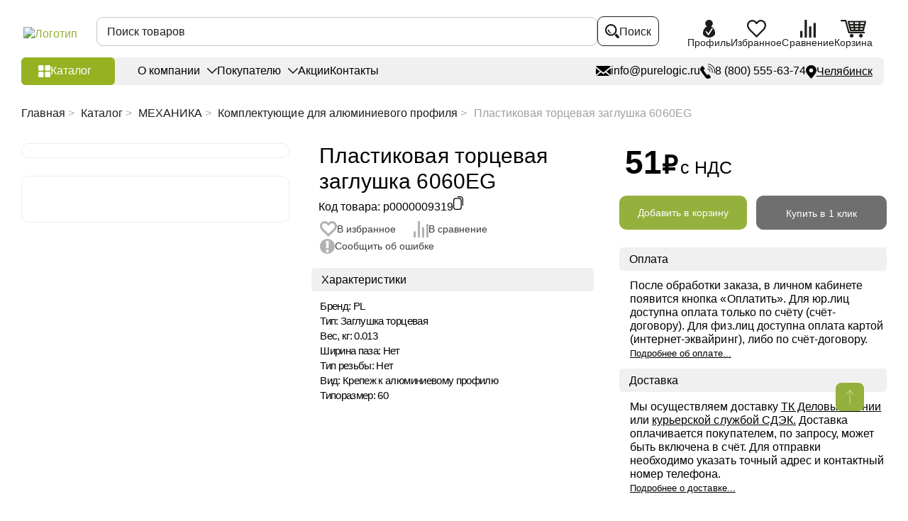

--- FILE ---
content_type: text/html; charset=UTF-8
request_url: https://chelyabinsk.purelogic.ru/catalog/plastikovaya_torcevaya_zaglushka_6060eg/
body_size: 89173
content:
<!DOCTYPE html>
<html lang="ru">
<head>
    <title>Пластиковая торцевая заглушка 6060EG купить в Челябинске | PureLogic</title>
    <meta name="cmsmagazine" content="90d3bb21e7721baf5d3909d423ae0f21"/>
    <meta charset="UTF-8">
    <meta name="viewport" content="width=device-width, initial-scale=1.0, user-scalable=no">
    <link rel="shortcut icon" href="/favicon.ico" type="image/x-icon">
                <script>var SITE_DIR = "/";</script>
    <script>var ID_REZ = "13644";</script>


<!--    <link href="--><!--/frontend/assets/styles/main.css?1" rel="preload" as="style" onload="this.rel='stylesheet'">-->
<!--    <link href="--><!--/styles/custom.css?1" rel="preload" as="style" onload="this.rel='stylesheet'">-->
<!--    <link href="--><!--/styles/slick.css?1" rel="preload" as="style" onload="this.rel='stylesheet'">-->


        
    <meta http-equiv="Content-Type" content="text/html; charset=UTF-8" />
<meta name="description" content="⏩ Купить Пластиковую торцевую заглушку 6060EG по выгодным ценам в Челябинске от компании Purelogic R&amp;amp;D ☝ В наличии и под заказ. ✈ Доставка по России и СНГ. Гарантия, техническая поддержка. ✅ Работаем с НДС, возможна On-line оплата." />
<link href="/bitrix/cache/css/s1/main/page_db577a6de08bb187e096d42c4f5f86cc/page_db577a6de08bb187e096d42c4f5f86cc_v1.css?17689081996365" type="text/css"  rel="stylesheet" />
<link href="/bitrix/cache/css/s1/main/template_94115759dd0c9688d3c10fc5a0f0d6fd/template_94115759dd0c9688d3c10fc5a0f0d6fd_v1.css?1768908198503560" type="text/css"  data-template-style="true" rel="stylesheet" />
<script>if(!window.BX)window.BX={};if(!window.BX.message)window.BX.message=function(mess){if(typeof mess==='object'){for(let i in mess) {BX.message[i]=mess[i];} return true;}};</script>
<script>(window.BX||top.BX).message({"JS_CORE_LOADING":"Загрузка...","JS_CORE_NO_DATA":"- Нет данных -","JS_CORE_WINDOW_CLOSE":"Закрыть","JS_CORE_WINDOW_EXPAND":"Развернуть","JS_CORE_WINDOW_NARROW":"Свернуть в окно","JS_CORE_WINDOW_SAVE":"Сохранить","JS_CORE_WINDOW_CANCEL":"Отменить","JS_CORE_WINDOW_CONTINUE":"Продолжить","JS_CORE_H":"ч","JS_CORE_M":"м","JS_CORE_S":"с","JSADM_AI_HIDE_EXTRA":"Скрыть лишние","JSADM_AI_ALL_NOTIF":"Показать все","JSADM_AUTH_REQ":"Требуется авторизация!","JS_CORE_WINDOW_AUTH":"Войти","JS_CORE_IMAGE_FULL":"Полный размер"});</script>

<script src="/bitrix/js/main/core/core.js?1752667612512406"></script>

<script>BX.Runtime.registerExtension({"name":"main.core","namespace":"BX","loaded":true});</script>
<script>BX.setJSList(["\/bitrix\/js\/main\/core\/core_ajax.js","\/bitrix\/js\/main\/core\/core_promise.js","\/bitrix\/js\/main\/polyfill\/promise\/js\/promise.js","\/bitrix\/js\/main\/loadext\/loadext.js","\/bitrix\/js\/main\/loadext\/extension.js","\/bitrix\/js\/main\/polyfill\/promise\/js\/promise.js","\/bitrix\/js\/main\/polyfill\/find\/js\/find.js","\/bitrix\/js\/main\/polyfill\/includes\/js\/includes.js","\/bitrix\/js\/main\/polyfill\/matches\/js\/matches.js","\/bitrix\/js\/ui\/polyfill\/closest\/js\/closest.js","\/bitrix\/js\/main\/polyfill\/fill\/main.polyfill.fill.js","\/bitrix\/js\/main\/polyfill\/find\/js\/find.js","\/bitrix\/js\/main\/polyfill\/matches\/js\/matches.js","\/bitrix\/js\/main\/polyfill\/core\/dist\/polyfill.bundle.js","\/bitrix\/js\/main\/core\/core.js","\/bitrix\/js\/main\/polyfill\/intersectionobserver\/js\/intersectionobserver.js","\/bitrix\/js\/main\/lazyload\/dist\/lazyload.bundle.js","\/bitrix\/js\/main\/polyfill\/core\/dist\/polyfill.bundle.js","\/bitrix\/js\/main\/parambag\/dist\/parambag.bundle.js"]);
</script>
<script>BX.Runtime.registerExtension({"name":"pull.protobuf","namespace":"BX","loaded":true});</script>
<script>BX.Runtime.registerExtension({"name":"rest.client","namespace":"window","loaded":true});</script>
<script>(window.BX||top.BX).message({"pull_server_enabled":"N","pull_config_timestamp":0,"shared_worker_allowed":"Y","pull_guest_mode":"N","pull_guest_user_id":0,"pull_worker_mtime":1752667509});(window.BX||top.BX).message({"PULL_OLD_REVISION":"Для продолжения корректной работы с сайтом необходимо перезагрузить страницу."});</script>
<script>BX.Runtime.registerExtension({"name":"pull.client","namespace":"BX","loaded":true});</script>
<script>BX.Runtime.registerExtension({"name":"pull","namespace":"window","loaded":true});</script>
<script>(window.BX||top.BX).message({"LANGUAGE_ID":"ru","FORMAT_DATE":"DD.MM.YYYY","FORMAT_DATETIME":"DD.MM.YYYY HH:MI:SS","COOKIE_PREFIX":"BITRIX_SM","SERVER_TZ_OFFSET":"10800","UTF_MODE":"Y","SITE_ID":"s1","SITE_DIR":"\/","USER_ID":"","SERVER_TIME":1768914688,"USER_TZ_OFFSET":0,"USER_TZ_AUTO":"Y","bitrix_sessid":"ffed0260e7a2e2c8dd0f935d1e307663"});</script>


<script src="/bitrix/js/pull/protobuf/protobuf.js?1743882586274055"></script>
<script src="/bitrix/js/pull/protobuf/model.js?174388258670928"></script>
<script src="/bitrix/js/rest/client/rest.client.js?174388258217414"></script>
<script src="/bitrix/js/pull/client/pull.client.js?175266751083861"></script>
<script>BX.setJSList(["\/local\/templates\/main\/components\/bitrix\/catalog.element\/element\/script.js","\/local\/templates\/main\/components\/bitrix\/catalog.section\/newgoodsslider\/script.js","\/local\/templates\/main\/js\/jquery-1.12.4.min.js","\/local\/templates\/main\/frontend\/app\/js\/copy-text.js","\/local\/templates\/main\/components\/bitrix\/menu\/menu_catalog\/script.js","\/bitrix\/components\/bitrix\/search.title\/script.js","\/local\/components\/simai\/feedback.error\/templates\/.default\/script.js"]);</script>
<script>BX.setCSSList(["\/local\/templates\/main\/components\/bitrix\/catalog\/catalog\/style.css","\/local\/templates\/main\/components\/bitrix\/breadcrumb\/bredcrumb\/style.css","\/local\/templates\/main\/components\/bitrix\/catalog.element\/element\/style.css","\/local\/templates\/main\/components\/bitrix\/catalog.section\/newgoodsslider\/style.css","\/local\/templates\/main\/components\/bitrix\/news.list\/advantages\/style.css","\/local\/templates\/main\/frontend\/assets\/styles\/main.css","\/local\/templates\/main\/styles\/iarga.css","\/local\/templates\/main\/styles\/custom.css","\/local\/templates\/main\/styles\/slick.css","\/local\/templates\/main\/components\/bitrix\/menu\/menu_catalog\/style.css","\/local\/templates\/main\/components\/bitrix\/menu\/sectmenu\/style.css","\/local\/templates\/main\/components\/bitrix\/menu\/soc_menu\/style.css","\/local\/components\/simai\/feedback.error\/templates\/.default\/style.css","\/local\/templates\/main\/styles.css","\/local\/templates\/main\/template_styles.css"]);</script>
<script>
					(function () {
						"use strict";

						var counter = function ()
						{
							var cookie = (function (name) {
								var parts = ("; " + document.cookie).split("; " + name + "=");
								if (parts.length == 2) {
									try {return JSON.parse(decodeURIComponent(parts.pop().split(";").shift()));}
									catch (e) {}
								}
							})("BITRIX_CONVERSION_CONTEXT_s1");

							if (cookie && cookie.EXPIRE >= BX.message("SERVER_TIME"))
								return;

							var request = new XMLHttpRequest();
							request.open("POST", "/bitrix/tools/conversion/ajax_counter.php", true);
							request.setRequestHeader("Content-type", "application/x-www-form-urlencoded");
							request.send(
								"SITE_ID="+encodeURIComponent("s1")+
								"&sessid="+encodeURIComponent(BX.bitrix_sessid())+
								"&HTTP_REFERER="+encodeURIComponent(document.referrer)
							);
						};

						if (window.frameRequestStart === true)
							BX.addCustomEvent("onFrameDataReceived", counter);
						else
							BX.ready(counter);
					})();
				</script>
<link rel="canonical" href="https://chelyabinsk.purelogic.ru/catalog/plastikovaya_torcevaya_zaglushka_6060eg/" />



<script  src="/bitrix/cache/js/s1/main/template_6cc7af31c7346a272fb9b96a8fe038c0/template_6cc7af31c7346a272fb9b96a8fe038c0_v1.js?1768908198116081"></script>
<script  src="/bitrix/cache/js/s1/main/page_e0cbe6daaf699521d3df78cffffa3934/page_e0cbe6daaf699521d3df78cffffa3934_v1.js?176890819996681"></script>


</head>
<body>

    <div id="login" class="modal">
    <div class="modal__head">
        <div class="modal__title">Войти в личный кабинет</div>
    </div>
    <div class="modal__body">
        <form class="modal__form uniform" action="/inc/ajax/auth.php">
            <p class="error"></p>
            <div class="form-row">
                <div class="form-col">
                    <label class="label">
                        <input class="input" type="text" name="login_name" value="" placeholder="E-mail" data-input-required="email">
                    </label>
                </div>
            </div>
            <div class="form-row">
                <div class="form-col">
                    <label class="label">
                        <input class="input" type="password" name="password" autocomplete="off" placeholder="Пароль">
                    </label>
                </div>
            </div>
            <div class="modal__bottom">
                <div class="modal__buttons">
                    <div class="modal__row">
                        <div class="modal__col modal__col--6">
                            <input type="submit" class="btn btn--green" value="Войти">
                        </div>
                        <div class="modal__col modal__col--6">
                            <div class="checkbox checkbox--small">
                                <label class="checkbox__label">
                                    <input class="checkbox__input" name="remember" type="checkbox">
                                    <div class="checkbox__emulator">
                                        <svg class="i-icon">
                                            <use xlink:href="#checked"></use>
                                        </svg>
                                    </div>
                                    <div class="checkbox__text">
                                        <span>Запомнить меня</span>
                                    </div>
                                </label>
                            </div>
                            <a href="#popup-reocover" data-modal-open class="modal__note">Забыли пароль?</a>
                        </div>
                    </div>
                </div>
                <div class="modal__buttons">
                    <div class="modal__label">Вы у нас впервые?</div>
                    <a href="/auth/reg/" class="btn btn--black">Зарегистрироваться</a>
                </div>
            </div>
			        </form>
    </div>
</div>
<div class="modal" id='popup-reocover'>
    <div class="modal__head">
        <div class="modal__title">Восстановить пароль</div>
    </div>
    <div class="modal__body">
      <form action="/local/templates/main/ajax/fogetPassword.php" class="modal__form pasor">
            <p class="error"></p>
            <div class="form-row">
                <div class="form-col">
                    <label class="label">
                        <input class="input" type="text" name="login_name" value="" placeholder="E-mail" >
                    </label>
                </div>
            </div>
            <div class="modal__bottom">
                <div class="modal__buttons">
                    <div class="modal__row">
                        <input type="submit" name="send" id="getpass" class="btn btn--green" value="Отправить">
                    </div>
                </div>
                <div class="modal__buttons">
                    <div class="modal__label">Я знаю пароль</div>
                    <a href="#login" data-modal-open class="btn btn--black">Войти</a>
                </div>
            </div>
      </form>
    </div>
</div>
<div class="modal" id="passw">
    <div class="modal__head">
        <div class="modal__title">Восстановить пароль</div>
    </div>
    <div class="modal__body">
      <form action="/inc/ajax/fogetPassword.php" class="uniform">
            <p class="error"></p>
            <div class="form-row">
                <div class="form-col">
                    <label class="label">
                        <input class="input" type="password" name="password" autocomplete="off" placeholder="Введите высланный пароль">
                    </label>
                </div>
            </div>
            <div class="modal__bottom">
                <div class="modal__buttons">
                    <div class="modal__row">
                        <input type="hidden" id="uid" name="uid" value="">
                        <input type="hidden" id="hash" name="hash" value="">
                        <input type="submit" name="send" id="rep" class="btn btn--green" value="Отправить">
                    </div>
                </div>
            </div>
      </form>
    </div>
</div>
<div class="flow-container ">
    <div class="sidebar" style="display:none;">
        <div class="sidebar__logo">
            <div class="logo">
                <a href="/" class="logo__link">
                    <img src="/local/templates/main/frontend/assets/images/content/logo.png.webp" alt="Логотип"
                         class="logo__img" width="325" height="57">
                </a>
            </div>
        </div>
                !
<div class="sidebar__nav" data-desktop="sidebar">
    <nav class="sidebar-nav" data-move="sidebar">
        <ul class="sidebar-nav__list">
                    <li class="sidebar-nav__item  menu-close" data-picture-hover>
                <a class="sidebar-nav__link" href="/catalog/elektronika/">
                                            <picture class="sidebar-nav-icon">
                            <img src="/upload/uf/df2/zbr7xvkfsd6zrgo1qhd84wb5iz3svf9q/Электроника_black-01 (1) (1).svg" alt="" class="sidebar-nav-icon__img" data-picture-hover="repose" width="45" height="36">
                            <img src="/upload/uf/1fa/60v5ufcdcjsi3inzp3fsk0n81y35yp4t/Электроника_white-01 (1).svg" alt="" class="sidebar-nav-icon__img" data-picture-hover="hover" width="45" height="36">
                        </picture>
                                        <span class="sidebar-nav-item__label">
                        ЭЛЕКТРОНИКА                    </span>
                </a>
                                    <div class="sidebar-nav-sub sidebar-nav-sub--big">
                        <ul class="sidebar-nav-sub__list"><li class="sidebar-nav-sub__item grouptitle"><span class="sidebar-nav-sub__title2">ДРАЙВЕРЫ И ЧАСТОТНЫЕ ПРЕОБРАЗОВАТЕЛИ</span></li><li  class="sidebar-nav-sub__item padsec"><a href="/catalog/elektronika/servodrayvery/" class="sidebar-nav-sub__link"><span class="sidebar-nav-sub-item__label">Серводрайверы</span></a> <span class="sidebar-nav-sub-item__label">(118)</span></li><li  class="sidebar-nav-sub__item padsec"><a href="/catalog/elektronika/drayvery_shagovyh_dvigateley/" class="sidebar-nav-sub__link"><span class="sidebar-nav-sub-item__label">Драйверы шаговых двигателей</span></a> <span class="sidebar-nav-sub-item__label">(134)</span></li><li  class="sidebar-nav-sub__item padsec"><a href="/catalog/elektronika/chastotnye_preobrazovateli_i_aksessuary/" class="sidebar-nav-sub__link"><span class="sidebar-nav-sub-item__label">Частотные преобразователи и аксессуары</span></a> <span class="sidebar-nav-sub-item__label">(65)</span></li><li  class="sidebar-nav-sub__item padsec"><a href="/catalog/elektronika/drayvery_beskolektornyh_bldc_dvigateley/" class="sidebar-nav-sub__link"><span class="sidebar-nav-sub-item__label">Драйверы бесколекторных (BLDC) двигателей</span></a> <span class="sidebar-nav-sub-item__label">(23)</span></li><li  class="sidebar-nav-sub__item padsec"><a href="/catalog/elektronika/drayvery_lineynyh_dvigateley/" class="sidebar-nav-sub__link"><span class="sidebar-nav-sub-item__label">Драйверы линейных двигателей</span></a> <span class="sidebar-nav-sub-item__label">(5)</span></li><li  class="sidebar-nav-sub__item padsec"><a href="/catalog/elektronika/shpindelnye_servodrayvery/" class="sidebar-nav-sub__link"><span class="sidebar-nav-sub-item__label">Шпиндельные серводрайверы</span></a> <span class="sidebar-nav-sub-item__label">(9)</span></li><li  class="sidebar-nav-sub__item padsec"><a href="/catalog/elektronika/drayvery_indukcionnyh_dvigateley/" class="sidebar-nav-sub__link"><span class="sidebar-nav-sub-item__label">Драйверы индукционных двигателей</span></a> <span class="sidebar-nav-sub-item__label">(9)</span></li><li  class="sidebar-nav-sub__item padsec"><a href="/catalog/elektronika/drayvery_kollektornyh_dvigateley/" class="sidebar-nav-sub__link"><span class="sidebar-nav-sub-item__label">Драйверы коллекторных двигателей</span></a> <span class="sidebar-nav-sub-item__label">(5)</span></li><li  class="sidebar-nav-sub__item padsec"><a href="/catalog/elektronika/drayvery_kollektornyh_servodvigateley/" class="sidebar-nav-sub__link"><span class="sidebar-nav-sub-item__label">Драйверы коллекторных серводвигателей</span></a> <span class="sidebar-nav-sub-item__label">(2)</span></li><li  class="sidebar-nav-sub__item padsec"><a href="/catalog/elektronika/prochie_drayvery_elektrodvigateley/" class="sidebar-nav-sub__link"><span class="sidebar-nav-sub-item__label">Блоки запуска и пусковые конденсаторы</span></a> <span class="sidebar-nav-sub-item__label">(3)</span></li><li class="sidebar-nav-sub__item grouptitle"><span class="sidebar-nav-sub__title2">КОНТРОЛЛЕРЫ И ПЛАТЫ УПРАВЛЕНИЯ</span></li><li  class="sidebar-nav-sub__item padsec"><a href="/catalog/elektronika/programmiruemye_kontrollery_plc_i_hmi/" class="sidebar-nav-sub__link"><span class="sidebar-nav-sub-item__label">Программируемые контроллеры PLC и HMI</span></a> <span class="sidebar-nav-sub-item__label">(69)</span></li><li  class="sidebar-nav-sub__item padsec"><a href="/catalog/elektronika/kontrollery_chpu/" class="sidebar-nav-sub__link"><span class="sidebar-nav-sub-item__label">Контроллеры ЧПУ</span></a> <span class="sidebar-nav-sub-item__label">(59)</span></li><li  class="sidebar-nav-sub__item padsec"><a href="/catalog/elektronika/platy_kommutacii/" class="sidebar-nav-sub__link"><span class="sidebar-nav-sub-item__label">Платы коммутации</span></a> <span class="sidebar-nav-sub-item__label">(10)</span></li><li  class="sidebar-nav-sub__item padsec"><a href="/catalog/elektronika/sistemy_thc_i_omicheskie_datchiki_dlya_plazmennoy_rezki/" class="sidebar-nav-sub__link"><span class="sidebar-nav-sub-item__label">Контроллеры высоты (THC)</span></a> <span class="sidebar-nav-sub-item__label">(19)</span></li><li  class="sidebar-nav-sub__item padsec"><a href="/catalog/elektronika/pulty_dlya_stankov_s_chpu/" class="sidebar-nav-sub__link"><span class="sidebar-nav-sub-item__label">Пульты для станков с ЧПУ</span></a> <span class="sidebar-nav-sub-item__label">(19)</span></li><li  class="sidebar-nav-sub__item padsec"><a href="/catalog/elektronika/kontrollery_dvizheniya/" class="sidebar-nav-sub__link"><span class="sidebar-nav-sub-item__label">Контроллеры движения</span></a> <span class="sidebar-nav-sub-item__label">(3)</span></li><li  class="sidebar-nav-sub__item padsec"><a href="/catalog/elektronika/perehodniki_i_porty_vvodavyvoda/" class="sidebar-nav-sub__link"><span class="sidebar-nav-sub-item__label">Переходники и порты ввода/вывода</span></a> <span class="sidebar-nav-sub-item__label">(26)</span></li><li  class="sidebar-nav-sub__item padsec"><a href="/catalog/elektronika/periferiynye_moduli_sistem_s_chpu/" class="sidebar-nav-sub__link"><span class="sidebar-nav-sub-item__label">Периферийные модули систем с ЧПУ</span></a> <span class="sidebar-nav-sub-item__label">(63)</span></li></ul><ul class="sidebar-nav-sub__list"><li class="sidebar-nav-sub__item grouptitle"><span class="sidebar-nav-sub__title2">ПИТАНИЕ</span></li><li  class="sidebar-nav-sub__item padsec"><a href="/catalog/elektronika/bloki_pitaniya_i_aksessuary/" class="sidebar-nav-sub__link"><span class="sidebar-nav-sub-item__label">Импульсные блоки питания</span></a> <span class="sidebar-nav-sub-item__label">(125)</span></li><li  class="sidebar-nav-sub__item padsec"><a href="/catalog/elektronika/preobrazovateli_napryazheniya/" class="sidebar-nav-sub__link"><span class="sidebar-nav-sub-item__label">Преобразователи напряжения</span></a> <span class="sidebar-nav-sub-item__label">(8)</span></li><li  class="sidebar-nav-sub__item padsec"><a href="/catalog/elektronika/transformatory_silovye/" class="sidebar-nav-sub__link"><span class="sidebar-nav-sub-item__label">Трансформаторы силовые</span></a> <span class="sidebar-nav-sub-item__label">(24)</span></li><li  class="sidebar-nav-sub__item padsec"><a href="/catalog/elektronika/elektronika_dlya_cepey_pitaniya/" class="sidebar-nav-sub__link"><span class="sidebar-nav-sub-item__label">Электроника для цепей питания</span></a> <span class="sidebar-nav-sub-item__label">(17)</span></li><li  class="sidebar-nav-sub__item padsec"><a href="/catalog/elektronika/transformatornye_bloki_pitaniya/" class="sidebar-nav-sub__link"><span class="sidebar-nav-sub-item__label">Трансформаторные блоки питания</span></a> <span class="sidebar-nav-sub-item__label">(9)</span></li><li  class="sidebar-nav-sub__item padsec"><a href="/catalog/elektronika/laboratornye_bloki_pitaniya/" class="sidebar-nav-sub__link"><span class="sidebar-nav-sub-item__label">Лабораторные блоки питания</span></a> <span class="sidebar-nav-sub-item__label">(1)</span></li><li  class="sidebar-nav-sub__item padsec"><a href="/catalog/elektronika/stabilizatory_napryazheniya/" class="sidebar-nav-sub__link"><span class="sidebar-nav-sub-item__label">Сетевые стабилизаторы напряжения</span></a> <span class="sidebar-nav-sub-item__label">(15)</span></li><li class="sidebar-nav-sub__item grouptitle"><span class="sidebar-nav-sub__title2">ГОТОВЫЕ РЕШЕНИЯ</span></li><li  class="sidebar-nav-sub__item padsec"><a href="/catalog/elektronika/bloki_i_stoyki_upravleniya_dlya_stankov_s_chpu/" class="sidebar-nav-sub__link"><span class="sidebar-nav-sub-item__label">Блоки и стойки управления для станков с ЧПУ</span></a> <span class="sidebar-nav-sub-item__label">(25)</span></li><li  class="sidebar-nav-sub__item padsec"><a href="/catalog/elektronika/nabory_elektroniki/" class="sidebar-nav-sub__link"><span class="sidebar-nav-sub-item__label">Наборы электроники</span></a> <span class="sidebar-nav-sub-item__label">(6)</span></li><li  class="sidebar-nav-sub__item padsec"><a href="/catalog/elektronika/moduli_asu_tp/" class="sidebar-nav-sub__link"><span class="sidebar-nav-sub-item__label">Модули АСУ ТП</span></a> <span class="sidebar-nav-sub-item__label">(38)</span></li><li  class="sidebar-nav-sub__item padsec"><a href="/catalog/elektronika/moduli_dlya_arduino/" class="sidebar-nav-sub__link"><span class="sidebar-nav-sub-item__label">Модули для Arduino</span></a> <span class="sidebar-nav-sub-item__label">(17)</span></li></ul>                    </div>
                            </li>
                    <li class="sidebar-nav__item  menu-close" data-picture-hover>
                <a class="sidebar-nav__link" href="/catalog/elektroprivod/">
                                            <picture class="sidebar-nav-icon">
                            <img src="/upload/uf/3fc/t22gj1mrgqkspobsil9ordyfklehxuci/Электропривод_black-01.svg" alt="" class="sidebar-nav-icon__img" data-picture-hover="repose" width="45" height="36">
                            <img src="/upload/uf/76c/w6p3s7wa5uqyxnhnllv7tvn1rwxqs596/Электропривод_white-01.svg" alt="" class="sidebar-nav-icon__img" data-picture-hover="hover" width="45" height="36">
                        </picture>
                                        <span class="sidebar-nav-item__label">
                        ЭЛЕКТРОПРИВОД                    </span>
                </a>
                                    <div class="sidebar-nav-sub sidebar-nav-sub--big">
                        <ul class="sidebar-nav-sub__list"><li class="sidebar-nav-sub__item grouptitle"><span class="sidebar-nav-sub__title2">ЭЛЕКТРОДВИГАТЕЛИ</span></li><li  class="sidebar-nav-sub__item padsec"><a href="/catalog/elektroprivod/servodvigateli/" class="sidebar-nav-sub__link"><span class="sidebar-nav-sub-item__label">Серводвигатели</span></a> <span class="sidebar-nav-sub-item__label">(254)</span></li><li  class="sidebar-nav-sub__item padsec"><a href="/catalog/elektroprivod/shagovye_dvigateli/" class="sidebar-nav-sub__link"><span class="sidebar-nav-sub-item__label">Шаговые двигатели</span></a> <span class="sidebar-nav-sub-item__label">(308)</span></li><li  class="sidebar-nav-sub__item padsec"><a href="/catalog/elektroprivod/shagovye_servodvigateli_shd_s_enkoderom/" class="sidebar-nav-sub__link"><span class="sidebar-nav-sub-item__label">Шаговые серводвигатели (ШД с энкодером)</span></a> <span class="sidebar-nav-sub-item__label">(106)</span></li><li  class="sidebar-nav-sub__item padsec"><a href="/catalog/elektroprivod/lineynye_elektrodvigateli/" class="sidebar-nav-sub__link"><span class="sidebar-nav-sub-item__label">Линейные электродвигатели</span></a> <span class="sidebar-nav-sub-item__label">(125)</span></li><li  class="sidebar-nav-sub__item padsec"><a href="/catalog/elektroprivod/beskollektornye_elektrodvigateli_bldc/" class="sidebar-nav-sub__link"><span class="sidebar-nav-sub-item__label">Бесколлекторные (BLDC) электродвигатели</span></a> <span class="sidebar-nav-sub-item__label">(35)</span></li><li  class="sidebar-nav-sub__item padsec"><a href="/catalog/elektroprivod/kollektornye_dc_elektrodvigateli/" class="sidebar-nav-sub__link"><span class="sidebar-nav-sub-item__label">Коллекторные (DC) электродвигатели</span></a> <span class="sidebar-nav-sub-item__label">(12)</span></li><li  class="sidebar-nav-sub__item padsec"><a href="/catalog/elektroprivod/asinhronnye_elektrodvigateli_air/" class="sidebar-nav-sub__link"><span class="sidebar-nav-sub-item__label">Асинхронные электродвигатели АИР</span></a> <span class="sidebar-nav-sub-item__label">(64)</span></li><li  class="sidebar-nav-sub__item padsec"><a href="/catalog/elektroprivod/indukcionnye_elektrodvigateli/" class="sidebar-nav-sub__link"><span class="sidebar-nav-sub-item__label">Индукционные электродвигатели</span></a> <span class="sidebar-nav-sub-item__label">(37)</span></li><li class="sidebar-nav-sub__item grouptitle"><span class="sidebar-nav-sub__title2">АКСЕССУАРЫ ДЛЯ ЭЛЕКТРОДВИГАТЕЛЕЙ</span></li><li  class="sidebar-nav-sub__item padsec"><a href="/catalog/elektroprivod/kronshteyny_i_krepezhnye_plastiny/" class="sidebar-nav-sub__link"><span class="sidebar-nav-sub-item__label">Кронштейны и крепежные пластины</span></a> <span class="sidebar-nav-sub-item__label">(39)</span></li><li  class="sidebar-nav-sub__item padsec"><a href="/catalog/elektroprivod/tormozy_elektricheskie/" class="sidebar-nav-sub__link"><span class="sidebar-nav-sub-item__label">Тормозы электрические</span></a> <span class="sidebar-nav-sub-item__label">(6)</span></li><li  class="sidebar-nav-sub__item padsec"><a href="/catalog/elektroprivod/rukoyatki/" class="sidebar-nav-sub__link"><span class="sidebar-nav-sub-item__label">Рукоятки</span></a> <span class="sidebar-nav-sub-item__label">(4)</span></li></ul><ul class="sidebar-nav-sub__list"><li class="sidebar-nav-sub__item grouptitle"><span class="sidebar-nav-sub__title2">РЕДУКТОРЫ И МОТОР-РЕДУКТОРЫ</span></li><li  class="sidebar-nav-sub__item padsec"><a href="/catalog/elektroprivod/reduktory/" class="sidebar-nav-sub__link"><span class="sidebar-nav-sub-item__label">Редукторы</span></a> <span class="sidebar-nav-sub-item__label">(187)</span></li><li  class="sidebar-nav-sub__item padsec"><a href="/catalog/elektroprivod/shagovye_motor-reduktory/" class="sidebar-nav-sub__link"><span class="sidebar-nav-sub-item__label">Шаговые мотор-редукторы</span></a> <span class="sidebar-nav-sub-item__label">(75)</span></li><li  class="sidebar-nav-sub__item padsec"><a href="/catalog/elektroprivod/beskollektornye_bldc_motor-reduktory/" class="sidebar-nav-sub__link"><span class="sidebar-nav-sub-item__label">Бесколлекторные (BLDC) мотор-редукторы</span></a> <span class="sidebar-nav-sub-item__label">(54)</span></li><li  class="sidebar-nav-sub__item padsec"><a href="/catalog/elektroprivod/chervyachnye_reduktory_i_motor-reduktory/" class="sidebar-nav-sub__link"><span class="sidebar-nav-sub-item__label">Червячные мотор-редукторы</span></a> <span class="sidebar-nav-sub-item__label">(39)</span></li><li  class="sidebar-nav-sub__item padsec"><a href="/catalog/elektroprivod/kollektornye_dc_elektrodvigateli_i_motor-reduktory/" class="sidebar-nav-sub__link"><span class="sidebar-nav-sub-item__label">Коллекторные (DC) мотор-редукторы</span></a> <span class="sidebar-nav-sub-item__label">(20)</span></li><li class="sidebar-nav-sub__item grouptitle"><span class="sidebar-nav-sub__title2">ГОТОВЫЕ РЕШЕНИЯ</span></li><li  class="sidebar-nav-sub__item padsec"><a href="/catalog/elektroprivod/nabory_elektroprivoda/" class="sidebar-nav-sub__link"><span class="sidebar-nav-sub-item__label">Наборы электропривода</span></a> <span class="sidebar-nav-sub-item__label">(46)</span></li><li  class="sidebar-nav-sub__item padsec"><a href="/catalog/elektroprivod/privody_v_sbore/" class="sidebar-nav-sub__link"><span class="sidebar-nav-sub-item__label">Приводы в сборе</span></a> <span class="sidebar-nav-sub-item__label">(24)</span></li></ul>                    </div>
                            </li>
                    <li class="sidebar-nav__item  menu-close" data-picture-hover>
                <a class="sidebar-nav__link" href="/catalog/napravlyayuschie/">
                                            <picture class="sidebar-nav-icon">
                            <img src="/upload/uf/4af/95gahj1fgdh1algr1j04zr4qhbxp6xkt/Направляющие_black-01.svg" alt="" class="sidebar-nav-icon__img" data-picture-hover="repose" width="45" height="36">
                            <img src="/upload/uf/890/sp16xtllmraprhgcqiygf4eq7cec3ow8/Направляющие_white-01.svg" alt="" class="sidebar-nav-icon__img" data-picture-hover="hover" width="45" height="36">
                        </picture>
                                        <span class="sidebar-nav-item__label">
                        НАПРАВЛЯЮЩИЕ                    </span>
                </a>
                                    <div class="sidebar-nav-sub sidebar-nav-sub--big">
                        <ul class="sidebar-nav-sub__list"><li class="sidebar-nav-sub__item grouptitle"><span class="sidebar-nav-sub__title2">ПРОФИЛЬНЫЕ</span></li><li  class="sidebar-nav-sub__item padsec"><a href="/catalog/napravlyayuschie/profilnye_napravlyayuschie/" class="sidebar-nav-sub__link"><span class="sidebar-nav-sub-item__label">Профильные рельсовые направляющие</span></a> <span class="sidebar-nav-sub-item__label">(63)</span></li><li  class="sidebar-nav-sub__item padsec"><a href="/catalog/napravlyayuschie/karetki_dlya_profilnyh_napravlyayuschih/" class="sidebar-nav-sub__link"><span class="sidebar-nav-sub-item__label">Каретки для профильных рельсовых направляющих</span></a> <span class="sidebar-nav-sub-item__label">(134)</span></li><li  class="sidebar-nav-sub__item padsec"><a href="/catalog/napravlyayuschie/bloki_smazki_i_pylezaschity_zaglushki/" class="sidebar-nav-sub__link"><span class="sidebar-nav-sub-item__label">Блоки смазки и пылезащиты</span></a> <span class="sidebar-nav-sub-item__label">(81)</span></li><li  class="sidebar-nav-sub__item padsec"><a href="/catalog/napravlyayuschie/gofrozaschita_dlya_relsovyh_napravlyayuschih/" class="sidebar-nav-sub__link"><span class="sidebar-nav-sub-item__label">Гофрозащита для рельсовых направляющих</span></a> <span class="sidebar-nav-sub-item__label">(45)</span></li><li  class="sidebar-nav-sub__item padsec"><a href="/catalog/napravlyayuschie/ogranichiteli_i_pnevmaticheskie_zazhimy/" class="sidebar-nav-sub__link"><span class="sidebar-nav-sub-item__label">Ограничители, зажимы, упоры и заглушки</span></a> <span class="sidebar-nav-sub-item__label">(67)</span></li><li  class="sidebar-nav-sub__item padsec"><a href="/catalog/napravlyayuschie/nabory_peremescheniy_na_profilnyh_napravlyayuschih/" class="sidebar-nav-sub__link"><span class="sidebar-nav-sub-item__label">Наборы перемещений на профильных направляющих</span></a> <span class="sidebar-nav-sub-item__label">(18)</span></li><li class="sidebar-nav-sub__item grouptitle"><span class="sidebar-nav-sub__title2">ЦИЛИНДРИЧЕСКИЕ</span></li><li  class="sidebar-nav-sub__item padsec"><a href="/catalog/napravlyayuschie/cilindricheskie_relsy/" class="sidebar-nav-sub__link"><span class="sidebar-nav-sub-item__label">Цилиндрические направляющие</span></a> <span class="sidebar-nav-sub-item__label">(64)</span></li><li  class="sidebar-nav-sub__item padsec"><a href="/catalog/napravlyayuschie/opornye_moduli_i_lineynye_podshipniki/" class="sidebar-nav-sub__link"><span class="sidebar-nav-sub-item__label">Линейные подшипники и модули для цилиндрических направляющих</span></a> <span class="sidebar-nav-sub-item__label">(144)</span></li><li  class="sidebar-nav-sub__item padsec"><a href="/catalog/napravlyayuschie/vtulki_i_moduli_skolzheniya_dlya_cilindricheskih_napravlyayuschih/" class="sidebar-nav-sub__link"><span class="sidebar-nav-sub-item__label">Втулки и модули скольжения для цилиндрических направляющих</span></a> <span class="sidebar-nav-sub-item__label">(44)</span></li><li  class="sidebar-nav-sub__item padsec"><a href="/catalog/napravlyayuschie/derzhateli_polirovannyh_valov/" class="sidebar-nav-sub__link"><span class="sidebar-nav-sub-item__label">Держатели полированных валов и ограничители</span></a> <span class="sidebar-nav-sub-item__label">(62)</span></li><li  class="sidebar-nav-sub__item padsec"><a href="/catalog/napravlyayuschie/nabory_peremescheniy_na_cilindricheskih_napravlyayuschih/" class="sidebar-nav-sub__link"><span class="sidebar-nav-sub-item__label">Наборы перемещений на цилиндрических направляющих</span></a> <span class="sidebar-nav-sub-item__label">(18)</span></li><li class="sidebar-nav-sub__item grouptitle"><span class="sidebar-nav-sub__title2">ПРОЧЕЕ</span></li><li  class="sidebar-nav-sub__item padsec"><a href="/catalog/napravlyayuschie/promyshlennye_relsy_i_aksessuary/" class="sidebar-nav-sub__link"><span class="sidebar-nav-sub-item__label">Промышленные рельсы и аксессуары</span></a> <span class="sidebar-nav-sub-item__label">(12)</span></li><li  class="sidebar-nav-sub__item padsec"><a href="/catalog/napravlyayuschie/shlicevye_napravlyayuschie_vtulki_opory/" class="sidebar-nav-sub__link"><span class="sidebar-nav-sub-item__label">Шлицевые направляющие, втулки, опоры</span></a> <span class="sidebar-nav-sub-item__label">(44)</span></li><li  class="sidebar-nav-sub__item padsec"><a href="/catalog/napravlyayuschie/roliki_opornye_i_transportnye/" class="sidebar-nav-sub__link"><span class="sidebar-nav-sub-item__label">Ролики опорные и транспортные</span></a> <span class="sidebar-nav-sub-item__label">(70)</span></li><li  class="sidebar-nav-sub__item padsec"><a href="/catalog/napravlyayuschie/aksessuary_dlya_napravlyayuschih/" class="sidebar-nav-sub__link"><span class="sidebar-nav-sub-item__label">Аксессуары для направляющих</span></a> <span class="sidebar-nav-sub-item__label">(31)</span></li><li class="sidebar-nav-sub__item grouptitle"><span class="sidebar-nav-sub__title2">СИСТЕМЫ СМАЗКИ</span></li><li  class="sidebar-nav-sub__item padsec"><a href="/catalog/napravlyayuschie/ustroystva_podachi_smazki/" class="sidebar-nav-sub__link"><span class="sidebar-nav-sub-item__label">Устройства подачи смазки</span></a> <span class="sidebar-nav-sub-item__label">(16)</span></li><li  class="sidebar-nav-sub__item padsec"><a href="/catalog/napravlyayuschie/komplektuyuschie_dlya_sistem_smazki/" class="sidebar-nav-sub__link"><span class="sidebar-nav-sub-item__label">Комплектующие для систем смазки</span></a> <span class="sidebar-nav-sub-item__label">(136)</span></li></ul>                    </div>
                            </li>
                    <li class="sidebar-nav__item  menu-close" data-picture-hover>
                <a class="sidebar-nav__link" href="/catalog/peredachi/">
                                            <picture class="sidebar-nav-icon">
                            <img src="/upload/uf/d47/q6h3igwko8dx0cf41u3ghgvhcxdoysaw/Передачи2V_black-01.svg" alt="" class="sidebar-nav-icon__img" data-picture-hover="repose" width="45" height="36">
                            <img src="/upload/uf/5cb/sjr4yxhzz1rw20jdzio4e3j8jq83wveu/Передачи2V_white-01.svg" alt="" class="sidebar-nav-icon__img" data-picture-hover="hover" width="45" height="36">
                        </picture>
                                        <span class="sidebar-nav-item__label">
                        ПЕРЕДАЧИ                    </span>
                </a>
                                    <div class="sidebar-nav-sub sidebar-nav-sub--big">
                        <ul class="sidebar-nav-sub__list"><li class="sidebar-nav-sub__item grouptitle"><span class="sidebar-nav-sub__title2">ВИНТОВЫЕ</span></li><li  class="sidebar-nav-sub__item padsec"><a href="/catalog/peredachi/vinty_shvp/" class="sidebar-nav-sub__link"><span class="sidebar-nav-sub-item__label">Винты ШВП</span></a> <span class="sidebar-nav-sub-item__label">(55)</span></li><li  class="sidebar-nav-sub__item padsec"><a href="/catalog/peredachi/gayki_dlya_vintov_shvp/" class="sidebar-nav-sub__link"><span class="sidebar-nav-sub-item__label">Гайки для винтов ШВП</span></a> <span class="sidebar-nav-sub-item__label">(93)</span></li><li  class="sidebar-nav-sub__item padsec"><a href="/catalog/peredachi/opory_hodovogo_vinta/" class="sidebar-nav-sub__link"><span class="sidebar-nav-sub-item__label">Опоры ходового винта</span></a> <span class="sidebar-nav-sub-item__label">(135)</span></li><li  class="sidebar-nav-sub__item padsec"><a href="/catalog/peredachi/moduli_krepleniya_i_derzhateli_gaek_shvp/" class="sidebar-nav-sub__link"><span class="sidebar-nav-sub-item__label">Модули крепления и держатели гаек ШВП</span></a> <span class="sidebar-nav-sub-item__label">(30)</span></li><li  class="sidebar-nav-sub__item padsec"><a href="/catalog/peredachi/gofrozaschita_dlya_vintov_shvp/" class="sidebar-nav-sub__link"><span class="sidebar-nav-sub-item__label">Гофрозащита для винтов ШВП</span></a> <span class="sidebar-nav-sub-item__label">(58)</span></li><li  class="sidebar-nav-sub__item padsec"><a href="/catalog/peredachi/shvp_gotovye_obrabotannye/" class="sidebar-nav-sub__link"><span class="sidebar-nav-sub-item__label">ШВП готовые обработанные</span></a> <span class="sidebar-nav-sub-item__label">(33)</span></li><li  class="sidebar-nav-sub__item padsec"><a href="/catalog/peredachi/trapeceidalnye_vinty/" class="sidebar-nav-sub__link"><span class="sidebar-nav-sub-item__label">Трапецеидальные винты</span></a> <span class="sidebar-nav-sub-item__label">(8)</span></li><li  class="sidebar-nav-sub__item padsec"><a href="/catalog/peredachi/gayki_dlya_trapeceidalnyh_vintov/" class="sidebar-nav-sub__link"><span class="sidebar-nav-sub-item__label">Гайки для трапецеидальных винтов</span></a> <span class="sidebar-nav-sub-item__label">(54)</span></li><li  class="sidebar-nav-sub__item padsec"><a href="/catalog/peredachi/aksessuary_i_remkomplekty_dlya_gaek_shvp/" class="sidebar-nav-sub__link"><span class="sidebar-nav-sub-item__label">Ремкомплекты для гаек ШВП</span></a> <span class="sidebar-nav-sub-item__label">(96)</span></li><li class="sidebar-nav-sub__item grouptitle"><span class="sidebar-nav-sub__title2">РЕМЕННЫЕ</span></li><li  class="sidebar-nav-sub__item padsec"><a href="/catalog/peredachi/zubchatye_remni_i_aksessuary/" class="sidebar-nav-sub__link"><span class="sidebar-nav-sub-item__label">Зубчатые ремни и аксессуары</span></a> <span class="sidebar-nav-sub-item__label">(92)</span></li><li  class="sidebar-nav-sub__item padsec"><a href="/catalog/peredachi/shkivy_dlya_remney/" class="sidebar-nav-sub__link"><span class="sidebar-nav-sub-item__label">Шкивы для зубчатых ремней</span></a> <span class="sidebar-nav-sub-item__label">(88)</span></li><li  class="sidebar-nav-sub__item padsec"><a href="/catalog/peredachi/klinovye_remni/" class="sidebar-nav-sub__link"><span class="sidebar-nav-sub-item__label">Клиновые ремни</span></a> <span class="sidebar-nav-sub-item__label">(85)</span></li><li  class="sidebar-nav-sub__item padsec"><a href="/catalog/peredachi/shkivy_dlya_klinovyh_remney/" class="sidebar-nav-sub__link"><span class="sidebar-nav-sub-item__label">Шкивы для клиновых ремней</span></a> <span class="sidebar-nav-sub-item__label">(7)</span></li></ul><ul class="sidebar-nav-sub__list"><li class="sidebar-nav-sub__item grouptitle"><span class="sidebar-nav-sub__title2">ЗУБЧАТЫЕ</span></li><li  class="sidebar-nav-sub__item padsec"><a href="/catalog/peredachi/reyki_zubchatye/" class="sidebar-nav-sub__link"><span class="sidebar-nav-sub-item__label">Рейки зубчатые</span></a> <span class="sidebar-nav-sub-item__label">(37)</span></li><li  class="sidebar-nav-sub__item padsec"><a href="/catalog/peredachi/shesterni_dlya_zubchatyh_reek/" class="sidebar-nav-sub__link"><span class="sidebar-nav-sub-item__label">Шестерни для зубчатых реек</span></a> <span class="sidebar-nav-sub-item__label">(123)</span></li><li  class="sidebar-nav-sub__item padsec"><a href="/catalog/peredachi/konicheskie_shesterni/" class="sidebar-nav-sub__link"><span class="sidebar-nav-sub-item__label">Конические шестерни</span></a> <span class="sidebar-nav-sub-item__label">(19)</span></li><li  class="sidebar-nav-sub__item padsec"><a href="/catalog/peredachi/chervyachnye_peredachi_zubchato-vintovye/" class="sidebar-nav-sub__link"><span class="sidebar-nav-sub-item__label">Червячные передачи (зубчато-винтовые)</span></a> <span class="sidebar-nav-sub-item__label">(15)</span></li><li class="sidebar-nav-sub__item grouptitle"><span class="sidebar-nav-sub__title2">ПРОЧЕЕ</span></li><li  class="sidebar-nav-sub__item padsec"><a href="/catalog/peredachi/kardannye_peredachi/" class="sidebar-nav-sub__link"><span class="sidebar-nav-sub-item__label">Карданные передачи</span></a> <span class="sidebar-nav-sub-item__label">(7)</span></li><li  class="sidebar-nav-sub__item padsec"><a href="/catalog/peredachi/cepnye_peredachi/" class="sidebar-nav-sub__link"><span class="sidebar-nav-sub-item__label">Цепные передачи</span></a> <span class="sidebar-nav-sub-item__label">(272)</span></li></ul>                    </div>
                            </li>
                    <li class="sidebar-nav__item  menu-close" data-picture-hover>
                <a class="sidebar-nav__link" href="/catalog/mehanika/">
                                            <picture class="sidebar-nav-icon">
                            <img src="/upload/uf/34d/ktpyteaemammrf79en4xwezge32onnlp/МеханикаV1_black-01.svg" alt="" class="sidebar-nav-icon__img" data-picture-hover="repose" width="45" height="36">
                            <img src="/upload/uf/b83/jrtcgvtucc2jdd8q8msx228vde94s8f1/МеханикаV1_white-01.svg" alt="" class="sidebar-nav-icon__img" data-picture-hover="hover" width="45" height="36">
                        </picture>
                                        <span class="sidebar-nav-item__label">
                        МЕХАНИКА                    </span>
                </a>
                                    <div class="sidebar-nav-sub sidebar-nav-sub--big">
                        <ul class="sidebar-nav-sub__list"><li class="sidebar-nav-sub__item grouptitle"><span class="sidebar-nav-sub__title2">АЛЮМИНИЕВЫЙ ПРОФИЛЬ И ЗАГОТОВКИ</span></li><li  class="sidebar-nav-sub__item padsec"><a href="/catalog/mehanika/alyuminievyy_profil_konstrukcionnyy/" class="sidebar-nav-sub__link"><span class="sidebar-nav-sub-item__label">Алюминиевый профиль конструкционный</span></a> <span class="sidebar-nav-sub-item__label">(46)</span></li><li  class="sidebar-nav-sub__item padsec"><a href="/catalog/mehanika/komplektuyuschie_dlya_alyuminievogo_profilya/" class="sidebar-nav-sub__link"><span class="sidebar-nav-sub-item__label">Комплектующие для алюминиевого профиля</span></a> <span class="sidebar-nav-sub-item__label">(219)</span></li><li  class="sidebar-nav-sub__item padsec"><a href="/catalog/mehanika/alyuminievye_zagotovki/" class="sidebar-nav-sub__link"><span class="sidebar-nav-sub-item__label">Алюминиевые заготовки</span></a> <span class="sidebar-nav-sub-item__label">(33)</span></li><li class="sidebar-nav-sub__item grouptitle"><span class="sidebar-nav-sub__title2">СТАНОЧНАЯ ФУРНИТУРА</span></li><li  class="sidebar-nav-sub__item padsec"><a href="/catalog/mehanika/kabel-kanaly/" class="sidebar-nav-sub__link"><span class="sidebar-nav-sub-item__label">Кабель-каналы</span></a> <span class="sidebar-nav-sub-item__label">(305)</span></li><li  class="sidebar-nav-sub__item padsec"><a href="/catalog/mehanika/gofrozaschita/" class="sidebar-nav-sub__link"><span class="sidebar-nav-sub-item__label">Гофрозащита</span></a> <span class="sidebar-nav-sub-item__label">(68)</span></li><li  class="sidebar-nav-sub__item padsec"><a href="/catalog/mehanika/furnitura/" class="sidebar-nav-sub__link"><span class="sidebar-nav-sub-item__label">Фурнитура</span></a> <span class="sidebar-nav-sub-item__label">(88)</span></li><li  class="sidebar-nav-sub__item padsec"><a href="/catalog/mehanika/vibroopory/" class="sidebar-nav-sub__link"><span class="sidebar-nav-sub-item__label">Виброопоры</span></a> <span class="sidebar-nav-sub-item__label">(33)</span></li><li  class="sidebar-nav-sub__item padsec"><a href="/catalog/mehanika/sharikovye_opory/" class="sidebar-nav-sub__link"><span class="sidebar-nav-sub-item__label">Шариковые опоры</span></a> <span class="sidebar-nav-sub-item__label">(34)</span></li><li  class="sidebar-nav-sub__item padsec"><a href="/catalog/mehanika/konveyernaya_lenta/" class="sidebar-nav-sub__link"><span class="sidebar-nav-sub-item__label">Конвейерная лента</span></a> <span class="sidebar-nav-sub-item__label">(19)</span></li><li class="sidebar-nav-sub__item grouptitle"><span class="sidebar-nav-sub__title2">ПОДШИПНИКИ</span></li><li  class="sidebar-nav-sub__item padsec"><a href="/catalog/mehanika/podshipniki_kacheniya_sfericheskie_sharovye/" class="sidebar-nav-sub__link"><span class="sidebar-nav-sub-item__label">Подшипники</span></a> <span class="sidebar-nav-sub-item__label">(98)</span></li><li  class="sidebar-nav-sub__item padsec"><a href="/catalog/mehanika/upornye_podshipniki/" class="sidebar-nav-sub__link"><span class="sidebar-nav-sub-item__label">Упорные подшипники</span></a> <span class="sidebar-nav-sub-item__label">(12)</span></li><li  class="sidebar-nav-sub__item padsec"><a href="/catalog/mehanika/igolchatye_podshipniki/" class="sidebar-nav-sub__link"><span class="sidebar-nav-sub-item__label">Игольчатые подшипники</span></a> <span class="sidebar-nav-sub-item__label">(11)</span></li><li  class="sidebar-nav-sub__item padsec"><a href="/catalog/mehanika/podshipnikovye_uzly/" class="sidebar-nav-sub__link"><span class="sidebar-nav-sub-item__label">Подшипниковые узлы</span></a> <span class="sidebar-nav-sub-item__label">(24)</span></li><li  class="sidebar-nav-sub__item padsec"><a href="/catalog/mehanika/oporno-povorotnye_podshipniki/" class="sidebar-nav-sub__link"><span class="sidebar-nav-sub-item__label">Опорно-поворотные подшипники и ОПУ</span></a> <span class="sidebar-nav-sub-item__label">(55)</span></li><li  class="sidebar-nav-sub__item padsec"><a href="/catalog/mehanika/sharovye_nakonechniki/" class="sidebar-nav-sub__link"><span class="sidebar-nav-sub-item__label">Шаровые наконечники</span></a> <span class="sidebar-nav-sub-item__label">(32)</span></li><li  class="sidebar-nav-sub__item padsec"><a href="/catalog/mehanika/sfericheskie_podshipniki/" class="sidebar-nav-sub__link"><span class="sidebar-nav-sub-item__label">Сферические подшипники</span></a> <span class="sidebar-nav-sub-item__label">(15)</span></li></ul><ul class="sidebar-nav-sub__list"><li class="sidebar-nav-sub__item grouptitle"><span class="sidebar-nav-sub__title2">МУФТЫ И ВТУЛКИ</span></li><li  class="sidebar-nav-sub__item padsec"><a href="/catalog/mehanika/mufty/" class="sidebar-nav-sub__link"><span class="sidebar-nav-sub-item__label">Соединительные муфты</span></a> <span class="sidebar-nav-sub-item__label">(174)</span></li><li  class="sidebar-nav-sub__item padsec"><a href="/catalog/mehanika/zapornye_mufty/" class="sidebar-nav-sub__link"><span class="sidebar-nav-sub-item__label">Запорные муфты</span></a> <span class="sidebar-nav-sub-item__label">(16)</span></li><li  class="sidebar-nav-sub__item padsec"><a href="/catalog/mehanika/obgonnye_mufty/" class="sidebar-nav-sub__link"><span class="sidebar-nav-sub-item__label">Обгонные муфты</span></a> <span class="sidebar-nav-sub-item__label">(11)</span></li><li  class="sidebar-nav-sub__item padsec"><a href="/catalog/mehanika/vtulki_taperbush/" class="sidebar-nav-sub__link"><span class="sidebar-nav-sub-item__label">Втулки тапербуш</span></a> <span class="sidebar-nav-sub-item__label">(23)</span></li><li  class="sidebar-nav-sub__item padsec"><a href="/catalog/mehanika/perehodnye_vtulki/" class="sidebar-nav-sub__link"><span class="sidebar-nav-sub-item__label">Переходные втулки</span></a> <span class="sidebar-nav-sub-item__label">(36)</span></li><li  class="sidebar-nav-sub__item padsec"><a href="/catalog/mehanika/raspornye_kolca/" class="sidebar-nav-sub__link"><span class="sidebar-nav-sub-item__label">Распорные кольца</span></a> <span class="sidebar-nav-sub-item__label">(10)</span></li><li class="sidebar-nav-sub__item grouptitle"><span class="sidebar-nav-sub__title2">МЕТИЗЫ</span></li><li  class="sidebar-nav-sub__item padsec"><a href="/catalog/mehanika/vinty_gayki_i_shayby/" class="sidebar-nav-sub__link"><span class="sidebar-nav-sub-item__label">Винты, гайки и шайбы</span></a> <span class="sidebar-nav-sub-item__label">(52)</span></li><li  class="sidebar-nav-sub__item padsec"><a href="/catalog/mehanika/stopornye_gayki_i_shayby/" class="sidebar-nav-sub__link"><span class="sidebar-nav-sub-item__label">Стопорные гайки и шайбы</span></a> <span class="sidebar-nav-sub-item__label">(51)</span></li><li  class="sidebar-nav-sub__item padsec"><a href="/catalog/mehanika/stopornye_kolca/" class="sidebar-nav-sub__link"><span class="sidebar-nav-sub-item__label">Стопорные кольца</span></a> <span class="sidebar-nav-sub-item__label">(24)</span></li><li  class="sidebar-nav-sub__item padsec"><a href="/catalog/mehanika/shponki/" class="sidebar-nav-sub__link"><span class="sidebar-nav-sub-item__label">Шпонки</span></a> <span class="sidebar-nav-sub-item__label">(18)</span></li><li  class="sidebar-nav-sub__item padsec"><a href="/catalog/mehanika/shtifty/" class="sidebar-nav-sub__link"><span class="sidebar-nav-sub-item__label">Штифты</span></a> <span class="sidebar-nav-sub-item__label">(39)</span></li></ul>                    </div>
                            </li>
                    <li class="sidebar-nav__item  menu-close" data-picture-hover>
                <a class="sidebar-nav__link" href="/catalog/termicheskaya_rezka/">
                                            <picture class="sidebar-nav-icon">
                            <img src="/upload/uf/d2c/3jt7oos3034872td3k0t35wb25erbi79/Термическая резка_black-01.svg" alt="" class="sidebar-nav-icon__img" data-picture-hover="repose" width="45" height="36">
                            <img src="/upload/uf/6b6/zp17pzxn37xoz69w3qv6pv36pxdmbonf/Термическая резка_white-01.svg" alt="" class="sidebar-nav-icon__img" data-picture-hover="hover" width="45" height="36">
                        </picture>
                                        <span class="sidebar-nav-item__label">
                        ТЕРМИЧЕСКАЯ ОБРАБОТКА                    </span>
                </a>
                                    <div class="sidebar-nav-sub sidebar-nav-sub--big">
                        <ul class="sidebar-nav-sub__list"><li class="sidebar-nav-sub__item grouptitle"><span class="sidebar-nav-sub__title2">ПЛАЗМЕННАЯ РЕЗКА</span></li><li  class="sidebar-nav-sub__item padsec"><a href="/catalog/termicheskaya_rezka/istochniki_plazmennoy_rezki/" class="sidebar-nav-sub__link"><span class="sidebar-nav-sub-item__label">Источники плазменной резки</span></a> <span class="sidebar-nav-sub-item__label">(8)</span></li><li  class="sidebar-nav-sub__item padsec"><a href="/catalog/termicheskaya_rezka/komplektuyushchie-dlya-plazmennoy-rezki/" class="sidebar-nav-sub__link"><span class="sidebar-nav-sub-item__label">Комплектующие для плазменной резки</span></a> <span class="sidebar-nav-sub-item__label">(47)</span></li><li  class="sidebar-nav-sub__item padsec"><a href="/catalog/termicheskaya_rezka/rashodnye_detali_dlya_apparatov_plazmennoy_rezki/" class="sidebar-nav-sub__link"><span class="sidebar-nav-sub-item__label">Расходные детали для аппаратов плазменной резки</span></a> <span class="sidebar-nav-sub-item__label">(100)</span></li><li  class="sidebar-nav-sub__item padsec"><a href="/catalog/termicheskaya_rezka/elektronika_dlya_plazmennoy_rezki/" class="sidebar-nav-sub__link"><span class="sidebar-nav-sub-item__label">Электроника для плазменной резки</span></a> <span class="sidebar-nav-sub-item__label">(38)</span></li><li class="sidebar-nav-sub__item grouptitle"><span class="sidebar-nav-sub__title2">ГАЗОВАЯ РЕЗКА</span></li><li  class="sidebar-nav-sub__item padsec"><a href="/catalog/termicheskaya_rezka/gazovye_rezaki_derzhateli_sistemy_avtopodzhiga/" class="sidebar-nav-sub__link"><span class="sidebar-nav-sub-item__label">Газовые резаки, держатели, системы автоподжига</span></a> <span class="sidebar-nav-sub-item__label">(12)</span></li><li  class="sidebar-nav-sub__item padsec"><a href="/catalog/termicheskaya_rezka/gazovye_rukava_i_armatura/" class="sidebar-nav-sub__link"><span class="sidebar-nav-sub-item__label">Газовые рукава и арматура</span></a> <span class="sidebar-nav-sub-item__label">(13)</span></li><li  class="sidebar-nav-sub__item padsec"><a href="/catalog/termicheskaya_rezka/rashodnye_detali_dlya_gazovoy_rezki/" class="sidebar-nav-sub__link"><span class="sidebar-nav-sub-item__label">Расходные детали для газовой резки</span></a> <span class="sidebar-nav-sub-item__label">(24)</span></li><li class="sidebar-nav-sub__item grouptitle"><span class="sidebar-nav-sub__title2">ЛАЗЕРНАЯ ОБРАБОТКА - ВОЛОКОННАЯ</span></li><li  class="sidebar-nav-sub__item padsec"><a href="/catalog/termicheskaya_rezka/lazernye_istochniki_volokonnyetvrdotelnye/" class="sidebar-nav-sub__link"><span class="sidebar-nav-sub-item__label">Лазерные источники (волоконные/твёрдотельные)</span></a> <span class="sidebar-nav-sub-item__label">(11)</span></li><li  class="sidebar-nav-sub__item padsec"><a href="/catalog/termicheskaya_rezka/lazernye_golovki/" class="sidebar-nav-sub__link"><span class="sidebar-nav-sub-item__label">Лазерные головки</span></a> <span class="sidebar-nav-sub-item__label">(18)</span></li><li  class="sidebar-nav-sub__item padsec"><a href="/catalog/termicheskaya_rezka/lazernye_moduli/" class="sidebar-nav-sub__link"><span class="sidebar-nav-sub-item__label">Лазерные модули</span></a> <span class="sidebar-nav-sub-item__label">(7)</span></li><li  class="sidebar-nav-sub__item padsec"><a href="/catalog/termicheskaya_rezka/sistemy_ohlazhdeniya_chillery/" class="sidebar-nav-sub__link"><span class="sidebar-nav-sub-item__label">Системы охлаждения (чиллеры)</span></a> <span class="sidebar-nav-sub-item__label">(18)</span></li><li  class="sidebar-nav-sub__item padsec"><a href="/catalog/termicheskaya_rezka/elektronika_dlya_volokonnoy_lazernoy_rezki/" class="sidebar-nav-sub__link"><span class="sidebar-nav-sub-item__label">Электроника для волоконной лазерной резки</span></a> <span class="sidebar-nav-sub-item__label">(9)</span></li><li  class="sidebar-nav-sub__item padsec"><a href="/catalog/termicheskaya_rezka/apparaty_lazernoy_ochistki_metalla/" class="sidebar-nav-sub__link"><span class="sidebar-nav-sub-item__label">Аппараты лазерной очистки металла</span></a> <span class="sidebar-nav-sub-item__label">(8)</span></li><li  class="sidebar-nav-sub__item padsec"><a href="/catalog/termicheskaya_rezka/apparaty_lazernoy_svarki/" class="sidebar-nav-sub__link"><span class="sidebar-nav-sub-item__label">Аппараты лазерной сварки</span></a> <span class="sidebar-nav-sub-item__label">(4)</span></li><li  class="sidebar-nav-sub__item padsec"><a href="/catalog/termicheskaya_rezka/rashodnye_detali_dlya_volokonnyh_lazerov/" class="sidebar-nav-sub__link"><span class="sidebar-nav-sub-item__label">Расходные детали для волоконных лазеров</span></a> <span class="sidebar-nav-sub-item__label">(25)</span></li></ul><ul class="sidebar-nav-sub__list"><li class="sidebar-nav-sub__item grouptitle"><span class="sidebar-nav-sub__title2">ЛАЗЕРНАЯ РЕЗКА - CO2</span></li><li  class="sidebar-nav-sub__item padsec"><a href="/catalog/termicheskaya_rezka/sistemy_ohlazhdeniya_so2_chillery/" class="sidebar-nav-sub__link"><span class="sidebar-nav-sub-item__label">Системы охлаждения СО2 (чиллеры)</span></a> <span class="sidebar-nav-sub-item__label">(11)</span></li><li  class="sidebar-nav-sub__item padsec"><a href="/catalog/termicheskaya_rezka/rashodnye_detali_i_komplektuyuschie_dlya_lazernyh_so2_stankov/" class="sidebar-nav-sub__link"><span class="sidebar-nav-sub-item__label">Комплектующие для лазерных СО2 станков</span></a> <span class="sidebar-nav-sub-item__label">(9)</span></li><li  class="sidebar-nav-sub__item padsec"><a href="/catalog/termicheskaya_rezka/dymouloviteli_dlya_lazernyh_stankov/" class="sidebar-nav-sub__link"><span class="sidebar-nav-sub-item__label">Дымоуловители для лазерных станков</span></a> <span class="sidebar-nav-sub-item__label">(4)</span></li><li class="sidebar-nav-sub__item grouptitle"><span class="sidebar-nav-sub__title2">ЭЛЕКТРОЭРОЗИОННАЯ РЕЗКА</span></li><li  class="sidebar-nav-sub__item padsec"><a href="/catalog/termicheskaya_rezka/rashodnye_detali_dlya_elektroerozionnoy_rezki/" class="sidebar-nav-sub__link"><span class="sidebar-nav-sub-item__label">Расходные детали для электроэрозионной резки</span></a> <span class="sidebar-nav-sub-item__label">(26)</span></li></ul>                    </div>
                            </li>
                    <li class="sidebar-nav__item  menu-close" data-picture-hover>
                <a class="sidebar-nav__link" href="/catalog/frezernaya_obrabotka/">
                                            <picture class="sidebar-nav-icon">
                            <img src="/upload/uf/24a/7tac7lph2fkuwsz45h80b5kv5cdzo00e/Фрезерная обработка_black-01.svg" alt="" class="sidebar-nav-icon__img" data-picture-hover="repose" width="45" height="36">
                            <img src="/upload/uf/539/q7xhf720g7rubmp6chsqfamwzp71g7ua/Фрезерная обработка_white-01.svg" alt="" class="sidebar-nav-icon__img" data-picture-hover="hover" width="45" height="36">
                        </picture>
                                        <span class="sidebar-nav-item__label">
                        ФРЕЗЕРНАЯ ОБРАБОТКА                    </span>
                </a>
                                    <div class="sidebar-nav-sub sidebar-nav-sub--big">
                        <ul class="sidebar-nav-sub__list"><li class="sidebar-nav-sub__item grouptitle"><span class="sidebar-nav-sub__title2">ШПИНДЕЛИ</span></li><li  class="sidebar-nav-sub__item padsec"><a href="/catalog/frezernaya_obrabotka/shpindeli/" class="sidebar-nav-sub__link"><span class="sidebar-nav-sub-item__label">Шпиндели</span></a> <span class="sidebar-nav-sub-item__label">(48)</span></li><li  class="sidebar-nav-sub__item padsec"><a href="/catalog/frezernaya_obrabotka/shpindeli-remennoprivodnye/" class="sidebar-nav-sub__link"><span class="sidebar-nav-sub-item__label">Шпиндели ременноприводные</span></a> <span class="sidebar-nav-sub-item__label">(54)</span></li><li  class="sidebar-nav-sub__item padsec"><a href="/catalog/frezernaya_obrabotka/shpindelnye_nabory/" class="sidebar-nav-sub__link"><span class="sidebar-nav-sub-item__label">Шпиндельные наборы</span></a> <span class="sidebar-nav-sub-item__label">(20)</span></li><li  class="sidebar-nav-sub__item padsec"><a href="/catalog/frezernaya_obrabotka/frezernye_3d-golovy/" class="sidebar-nav-sub__link"><span class="sidebar-nav-sub-item__label">Фрезерные 3D-головы</span></a> <span class="sidebar-nav-sub-item__label">(8)</span></li><li  class="sidebar-nav-sub__item padsec"><a href="/catalog/frezernaya_obrabotka/sistemy_ohlazhdeniya_shpindeley/" class="sidebar-nav-sub__link"><span class="sidebar-nav-sub-item__label">Системы охлаждения шпинделей</span></a> <span class="sidebar-nav-sub-item__label">(44)</span></li><li  class="sidebar-nav-sub__item padsec"><a href="/catalog/frezernaya_obrabotka/aksessuary_i_zapchasti_dlya_shpindeley/" class="sidebar-nav-sub__link"><span class="sidebar-nav-sub-item__label">Аксессуары и запчасти для шпинделей</span></a> <span class="sidebar-nav-sub-item__label">(28)</span></li><li  class="sidebar-nav-sub__item padsec"><a href="/catalog/frezernaya_obrabotka/sistemy_aspiracii_pyleudaleniya/" class="sidebar-nav-sub__link"><span class="sidebar-nav-sub-item__label">Системы аспирации (пылеудаления)</span></a> <span class="sidebar-nav-sub-item__label">(44)</span></li><li class="sidebar-nav-sub__item grouptitle"><span class="sidebar-nav-sub__title2">РЕЖУЩИЙ ИНСТРУМЕНТ И ОСНАСТКА</span></li><li  class="sidebar-nav-sub__item padsec"><a href="/catalog/frezernaya_obrabotka/cangovye_patrony_i_aksessuary/" class="sidebar-nav-sub__link"><span class="sidebar-nav-sub-item__label">Цанговые патроны и аксессуары</span></a> <span class="sidebar-nav-sub-item__label">(101)</span></li><li  class="sidebar-nav-sub__item padsec"><a href="/catalog/frezernaya_obrabotka/cangi_i_gayki_dlya_shpindeley/" class="sidebar-nav-sub__link"><span class="sidebar-nav-sub-item__label">Цанги и гайки для шпинделей</span></a> <span class="sidebar-nav-sub-item__label">(129)</span></li><li  class="sidebar-nav-sub__item padsec"><a href="/catalog/frezernaya_obrabotka/frezy/" class="sidebar-nav-sub__link"><span class="sidebar-nav-sub-item__label">Фрезы</span></a> <span class="sidebar-nav-sub-item__label">(264)</span></li><li  class="sidebar-nav-sub__item padsec"><a href="/catalog/frezernaya_obrabotka/gravery/" class="sidebar-nav-sub__link"><span class="sidebar-nav-sub-item__label">Граверы</span></a> <span class="sidebar-nav-sub-item__label">(54)</span></li><li  class="sidebar-nav-sub__item padsec"><a href="/catalog/frezernaya_obrabotka/korpusnye_frezy_i_plastiny/" class="sidebar-nav-sub__link"><span class="sidebar-nav-sub-item__label">Корпусные фрезы и пластины</span></a> <span class="sidebar-nav-sub-item__label">(10)</span></li><li  class="sidebar-nav-sub__item padsec"><a href="/catalog/frezernaya_obrabotka/aksessuary_dlya_rezhuschego_instrumenta/" class="sidebar-nav-sub__link"><span class="sidebar-nav-sub-item__label">Аксессуары для режущего инструмента</span></a> <span class="sidebar-nav-sub-item__label">(26)</span></li><li  class="sidebar-nav-sub__item padsec"><a href="/catalog/frezernaya_obrabotka/osnastka_dlya_fiksacii_zagotovok/" class="sidebar-nav-sub__link"><span class="sidebar-nav-sub-item__label">Оснастка для фиксации заготовок</span></a> <span class="sidebar-nav-sub-item__label">(46)</span></li><li class="sidebar-nav-sub__item grouptitle"><span class="sidebar-nav-sub__title2">СИСТЕМЫ СОЖ</span></li><li  class="sidebar-nav-sub__item padsec"><a href="/catalog/frezernaya_obrabotka/polisharnirnaya_armatura_dlya_podachi_sozh/" class="sidebar-nav-sub__link"><span class="sidebar-nav-sub-item__label">Полишарнирная арматура для подачи СОЖ</span></a> <span class="sidebar-nav-sub-item__label">(83)</span></li><li  class="sidebar-nav-sub__item padsec"><a href="/catalog/frezernaya_obrabotka/sistemy_sozh_emulsionnogo_tipa/" class="sidebar-nav-sub__link"><span class="sidebar-nav-sub-item__label">Системы СОЖ эмульсионного типа</span></a> <span class="sidebar-nav-sub-item__label">(49)</span></li><li  class="sidebar-nav-sub__item padsec"><a href="/catalog/frezernaya_obrabotka/sistemy_sozh_s_maslyanym_tumanom/" class="sidebar-nav-sub__link"><span class="sidebar-nav-sub-item__label">Системы СОЖ с масляным туманом</span></a> <span class="sidebar-nav-sub-item__label">(5)</span></li></ul>                    </div>
                            </li>
                    <li class="sidebar-nav__item  menu-close" data-picture-hover>
                <a class="sidebar-nav__link" href="/catalog/elektrotehnika/">
                                            <picture class="sidebar-nav-icon">
                            <img src="/upload/uf/c20/2uerktiie7k3c1115pmxorhica21h1yn/Электротехника_black-01.svg" alt="" class="sidebar-nav-icon__img" data-picture-hover="repose" width="45" height="36">
                            <img src="/upload/uf/4a2/7gmrqgfdqf1vxp48r6eaz1jh4iq46h64/Электротехника_white-01.svg" alt="" class="sidebar-nav-icon__img" data-picture-hover="hover" width="45" height="36">
                        </picture>
                                        <span class="sidebar-nav-item__label">
                        ЭЛЕКТРОТЕХНИКА                    </span>
                </a>
                                    <div class="sidebar-nav-sub sidebar-nav-sub--big">
                        <ul class="sidebar-nav-sub__list"><li class="sidebar-nav-sub__item grouptitle"><span class="sidebar-nav-sub__title2">КАБЕЛИ И РАЗЪЁМЫ</span></li><li  class="sidebar-nav-sub__item padsec"><a href="/catalog/elektrotehnika/kabeli-metrazh/" class="sidebar-nav-sub__link"><span class="sidebar-nav-sub-item__label">Кабели, метраж</span></a> <span class="sidebar-nav-sub-item__label">(19)</span></li><li  class="sidebar-nav-sub__item padsec"><a href="/catalog/elektrotehnika/kabeli-gotovye/" class="sidebar-nav-sub__link"><span class="sidebar-nav-sub-item__label">Кабели, готовые</span></a> <span class="sidebar-nav-sub-item__label">(110)</span></li><li  class="sidebar-nav-sub__item padsec"><a href="/catalog/elektrotehnika/razemy_soedinitelnye/" class="sidebar-nav-sub__link"><span class="sidebar-nav-sub-item__label">Разъемы соединительные</span></a> <span class="sidebar-nav-sub-item__label">(65)</span></li><li  class="sidebar-nav-sub__item padsec"><a href="/catalog/elektrotehnika/vraschayuschiesya_elektricheskie_soedineniya/" class="sidebar-nav-sub__link"><span class="sidebar-nav-sub-item__label">Вращающиеся электрические соединения</span></a> <span class="sidebar-nav-sub-item__label">(73)</span></li><li class="sidebar-nav-sub__item grouptitle"><span class="sidebar-nav-sub__title2">ЛИНЕЙКИ, ЭНКОДЕРЫ</span></li><li  class="sidebar-nav-sub__item padsec"><a href="/catalog/elektrotehnika/opticheskie_lineyki_i_displei/" class="sidebar-nav-sub__link"><span class="sidebar-nav-sub-item__label">Оптические линейки и дисплеи</span></a> <span class="sidebar-nav-sub-item__label">(26)</span></li><li  class="sidebar-nav-sub__item padsec"><a href="/catalog/elektrotehnika/enkodery_dlya_asu_tp_i_chpu/" class="sidebar-nav-sub__link"><span class="sidebar-nav-sub-item__label">Энкодеры для АСУ ТП и ЧПУ</span></a> <span class="sidebar-nav-sub-item__label">(117)</span></li><li class="sidebar-nav-sub__item grouptitle"><span class="sidebar-nav-sub__title2">ДАТЧИКИ</span></li><li  class="sidebar-nav-sub__item padsec"><a href="/catalog/elektrotehnika/induktivnye_datchiki/" class="sidebar-nav-sub__link"><span class="sidebar-nav-sub-item__label">Индуктивные датчики</span></a> <span class="sidebar-nav-sub-item__label">(26)</span></li><li  class="sidebar-nav-sub__item padsec"><a href="/catalog/elektrotehnika/magnitnye_datchiki/" class="sidebar-nav-sub__link"><span class="sidebar-nav-sub-item__label">Магнитные датчики</span></a> <span class="sidebar-nav-sub-item__label">(21)</span></li><li  class="sidebar-nav-sub__item padsec"><a href="/catalog/elektrotehnika/mehanicheskie_pereklyuchateli/" class="sidebar-nav-sub__link"><span class="sidebar-nav-sub-item__label">Механические переключатели</span></a> <span class="sidebar-nav-sub-item__label">(112)</span></li><li  class="sidebar-nav-sub__item padsec"><a href="/catalog/elektrotehnika/datchiki_urovnya_zhidkosti_i_urovnemery/" class="sidebar-nav-sub__link"><span class="sidebar-nav-sub-item__label">Датчики уровня жидкости и уровнемеры</span></a> <span class="sidebar-nav-sub-item__label">(29)</span></li><li  class="sidebar-nav-sub__item padsec"><a href="/catalog/elektrotehnika/opticheskie_datchiki/" class="sidebar-nav-sub__link"><span class="sidebar-nav-sub-item__label">Оптические датчики</span></a> <span class="sidebar-nav-sub-item__label">(49)</span></li><li  class="sidebar-nav-sub__item padsec"><a href="/catalog/elektrotehnika/lazernye_dalnomery/" class="sidebar-nav-sub__link"><span class="sidebar-nav-sub-item__label">Лазерные дальномеры</span></a> <span class="sidebar-nav-sub-item__label">(18)</span></li><li  class="sidebar-nav-sub__item padsec"><a href="/catalog/elektrotehnika/barery_bezopasnosti/" class="sidebar-nav-sub__link"><span class="sidebar-nav-sub-item__label">Барьеры безопасности</span></a> <span class="sidebar-nav-sub-item__label">(42)</span></li></ul><ul class="sidebar-nav-sub__list"><li class="sidebar-nav-sub__item grouptitle"><span class="sidebar-nav-sub__title2">КОМПЛЕКТУЮЩИЕ ДЛЯ ШКАФОВ УПРАВЛЕНИЯ</span></li><li  class="sidebar-nav-sub__item padsec"><a href="/catalog/elektrotehnika/svetosignalnoe_oborudovanie/" class="sidebar-nav-sub__link"><span class="sidebar-nav-sub-item__label">Светосигнальное оборудование</span></a> <span class="sidebar-nav-sub-item__label">(97)</span></li><li  class="sidebar-nav-sub__item padsec"><a href="/catalog/elektrotehnika/elektricheskie_ventilyatory_i_aksessuary/" class="sidebar-nav-sub__link"><span class="sidebar-nav-sub-item__label">Электрические вентиляторы и аксессуары</span></a> <span class="sidebar-nav-sub-item__label">(67)</span></li><li  class="sidebar-nav-sub__item padsec"><a href="/catalog/elektrotehnika/vyklyuchateli_knopki_tumblery/" class="sidebar-nav-sub__link"><span class="sidebar-nav-sub-item__label">Выключатели, кнопки, тумблеры</span></a> <span class="sidebar-nav-sub-item__label">(60)</span></li><li  class="sidebar-nav-sub__item padsec"><a href="/catalog/elektrotehnika/promyshlennye_klaviatury1/" class="sidebar-nav-sub__link"><span class="sidebar-nav-sub-item__label">Промышленные клавиатуры</span></a> <span class="sidebar-nav-sub-item__label">(13)</span></li><li  class="sidebar-nav-sub__item padsec"><a href="/catalog/elektrotehnika/pedali_dzhoystiki_i_pulty/" class="sidebar-nav-sub__link"><span class="sidebar-nav-sub-item__label">Педали, джойстики и пульты</span></a> <span class="sidebar-nav-sub-item__label">(25)</span></li><li  class="sidebar-nav-sub__item padsec"><a href="/catalog/elektrotehnika/din-reyka_i_krepezh/" class="sidebar-nav-sub__link"><span class="sidebar-nav-sub-item__label">DIN-рейка и крепеж</span></a> <span class="sidebar-nav-sub-item__label">(3)</span></li><li  class="sidebar-nav-sub__item padsec"><a href="/catalog/elektrotehnika/plastikovyy_profil_dlya_pechatnyh_plat/" class="sidebar-nav-sub__link"><span class="sidebar-nav-sub-item__label">Пластиковый профиль для печатных плат</span></a> <span class="sidebar-nav-sub-item__label">(54)</span></li><li  class="sidebar-nav-sub__item padsec"><a href="/catalog/elektrotehnika/tokovye_transformatory_i_shunty/" class="sidebar-nav-sub__link"><span class="sidebar-nav-sub-item__label">Токовые трансформаторы и шунты</span></a> <span class="sidebar-nav-sub-item__label">(7)</span></li><li  class="sidebar-nav-sub__item padsec"><a href="/catalog/elektrotehnika/tverdotelnye_rele_i_aksessuary/" class="sidebar-nav-sub__link"><span class="sidebar-nav-sub-item__label">Твердотельные реле и аксессуары</span></a> <span class="sidebar-nav-sub-item__label">(17)</span></li><li  class="sidebar-nav-sub__item padsec"><a href="/catalog/elektrotehnika/filtry_podavleniya_emp/" class="sidebar-nav-sub__link"><span class="sidebar-nav-sub-item__label">Фильтры подавления ЭМП</span></a> <span class="sidebar-nav-sub-item__label">(37)</span></li><li  class="sidebar-nav-sub__item padsec"><a href="/catalog/elektrotehnika/tormoznye_rezistory/" class="sidebar-nav-sub__link"><span class="sidebar-nav-sub-item__label">Тормозные резисторы</span></a> <span class="sidebar-nav-sub-item__label">(73)</span></li><li  class="sidebar-nav-sub__item padsec"><a href="/catalog/elektrotehnika/radioelektronnye_komponenty/" class="sidebar-nav-sub__link"><span class="sidebar-nav-sub-item__label">Радиоэлектронные компоненты</span></a> <span class="sidebar-nav-sub-item__label">(26)</span></li><li class="sidebar-nav-sub__item grouptitle"><span class="sidebar-nav-sub__title2">СОЛЕНОИДЫ, ЭЛЕКТРОМАГНИТЫ, РЕЛЕ</span></li><li  class="sidebar-nav-sub__item padsec"><a href="/catalog/elektrotehnika/lineynye_solenoidy/" class="sidebar-nav-sub__link"><span class="sidebar-nav-sub-item__label">Линейные соленоиды</span></a> <span class="sidebar-nav-sub-item__label">(26)</span></li><li  class="sidebar-nav-sub__item padsec"><a href="/catalog/elektrotehnika/rele_elektromagnitnye/" class="sidebar-nav-sub__link"><span class="sidebar-nav-sub-item__label">Реле электромагнитные</span></a> <span class="sidebar-nav-sub-item__label">(33)</span></li><li  class="sidebar-nav-sub__item padsec"><a href="/catalog/elektrotehnika/cilindricheskie_elektromagnity/" class="sidebar-nav-sub__link"><span class="sidebar-nav-sub-item__label">Цилиндрические электромагниты</span></a> <span class="sidebar-nav-sub-item__label">(8)</span></li></ul>                    </div>
                            </li>
                    <li class="sidebar-nav__item  menu-close" data-picture-hover>
                <a class="sidebar-nav__link" href="/catalog/soft_dlya_chpu/">
                                            <picture class="sidebar-nav-icon">
                            <img src="/upload/uf/302/lw10lnr6ruzlqv8ynjfdo4h519fy2ua5/СофтV2 _black-01.svg" alt="" class="sidebar-nav-icon__img" data-picture-hover="repose" width="45" height="36">
                            <img src="/upload/uf/008/v2vsfyhk6du37jmapwve237e4b87b29s/СофтV2_white-01.svg" alt="" class="sidebar-nav-icon__img" data-picture-hover="hover" width="45" height="36">
                        </picture>
                                        <span class="sidebar-nav-item__label">
                        СОФТ ДЛЯ ЧПУ                    </span>
                </a>
                                    <div class="sidebar-nav-sub sidebar-nav-sub--big">
                        <ul class="sidebar-nav-sub__list" style="height:317px"><li class="sidebar-nav-sub__item grouptitle"><span class="sidebar-nav-sub__title2">СОФТ ДЛЯ ЧПУ</span></li><li  class="sidebar-nav-sub__item padsec"><a href="https://www.pumotix.ru/" class="sidebar-nav-sub__link" rel="nofollow"><span class="sidebar-nav-sub-item__label">PUMOTIX</span></a></li><li  class="sidebar-nav-sub__item padsec"><a href="https://purelogic.ru/catalog/24517/" class="sidebar-nav-sub__link"><span class="sidebar-nav-sub-item__label">Mach3</span></a></li><li  class="sidebar-nav-sub__item padsec"><a href="/catalog/soft_dlya_chpu/3d_modeli_dlya_chpu/" class="sidebar-nav-sub__link"><span class="sidebar-nav-sub-item__label">3D модели для обработки</span></a> <span class="sidebar-nav-sub-item__label">(11)</span></li></ul>                    </div>
                            </li>
                    <li class="sidebar-nav__item  menu-close" data-picture-hover>
                <a class="sidebar-nav__link" href="/catalog/stanki-i-oborudovanie/">
                                            <picture class="sidebar-nav-icon">
                            <img src="/upload/uf/b6b/i0cix583866dkez1nk91p78hffzpk2kh/Станки и оборудование _black-01.svg" alt="" class="sidebar-nav-icon__img" data-picture-hover="repose" width="45" height="36">
                            <img src="/upload/uf/c5b/2vmtrv2v44tdmq93ynthfc36lxcng3xt/Станки и оборудование_white-01.svg" alt="" class="sidebar-nav-icon__img" data-picture-hover="hover" width="45" height="36">
                        </picture>
                                        <span class="sidebar-nav-item__label">
                        СТАНКИ И ОБОРУДОВАНИЕ                    </span>
                </a>
                                    <div class="sidebar-nav-sub sidebar-nav-sub--big">
                        <ul class="sidebar-nav-sub__list"><li class="sidebar-nav-sub__item grouptitle"><span class="sidebar-nav-sub__title2">ФРЕЗЕРОВКА И ГРАВИРОВКА</span></li><li  class="sidebar-nav-sub__item padsec"><a href="/catalog/stanki-i-oborudovanie/frezernye_stanki_s_chpu/" class="sidebar-nav-sub__link"><span class="sidebar-nav-sub-item__label">Фрезерные станки с ЧПУ</span></a> <span class="sidebar-nav-sub-item__label">(80)</span></li><li  class="sidebar-nav-sub__item padsec"><a href="/catalog/stanki-i-oborudovanie/stanki-konstruktory_s_chpu_/" class="sidebar-nav-sub__link"><span class="sidebar-nav-sub-item__label">Станки-конструкторы с ЧПУ</span></a> <span class="sidebar-nav-sub-item__label">(20)</span></li><li  class="sidebar-nav-sub__item padsec"><a href="/catalog/stanki-i-oborudovanie/lazernye_co2_stanki_s_chpu/" class="sidebar-nav-sub__link"><span class="sidebar-nav-sub-item__label">Лазерные CO2 станки с ЧПУ</span></a> <span class="sidebar-nav-sub-item__label">(43)</span></li><li  class="sidebar-nav-sub__item padsec"><a href="/catalog/stanki-i-oborudovanie/gravery_i_markiratory_s_chpu/" class="sidebar-nav-sub__link"><span class="sidebar-nav-sub-item__label">Граверы и маркираторы с ЧПУ</span></a> <span class="sidebar-nav-sub-item__label">(33)</span></li><li  class="sidebar-nav-sub__item padsec"><a href="/catalog/stanki-i-oborudovanie/aksessuary_dlya_stankov_s_chpu/" class="sidebar-nav-sub__link"><span class="sidebar-nav-sub-item__label">Аксессуары для станков с ЧПУ</span></a> <span class="sidebar-nav-sub-item__label">(22)</span></li><li  class="sidebar-nav-sub__item padsec"><a href="/catalog/stanki-i-oborudovanie/komplekty_aspiracii_pyleudaleniya/" class="sidebar-nav-sub__link"><span class="sidebar-nav-sub-item__label">Комплекты аспирации (пылеудаления)</span></a> <span class="sidebar-nav-sub-item__label">(3)</span></li><li class="sidebar-nav-sub__item grouptitle"><span class="sidebar-nav-sub__title2">РАСКРОЙ И ГИБКА МЕТАЛЛА</span></li><li  class="sidebar-nav-sub__item padsec"><a href="/catalog/stanki-i-oborudovanie/plazmennye_stanki_s_chpu/" class="sidebar-nav-sub__link"><span class="sidebar-nav-sub-item__label">Плазменные станки с ЧПУ</span></a> <span class="sidebar-nav-sub-item__label">(5)</span></li><li  class="sidebar-nav-sub__item padsec"><a href="/catalog/stanki-i-oborudovanie/stanki-konstruktory_s__chpu_1/" class="sidebar-nav-sub__link"><span class="sidebar-nav-sub-item__label">Станки-конструкторы с ЧПУ</span></a> <span class="sidebar-nav-sub-item__label">(4)</span></li><li  class="sidebar-nav-sub__item padsec"><a href="/catalog/stanki-i-oborudovanie/lazernye_volokonnye_stanki_s_chpu/" class="sidebar-nav-sub__link"><span class="sidebar-nav-sub-item__label">Лазерные волоконные станки с ЧПУ</span></a> <span class="sidebar-nav-sub-item__label">(6)</span></li><li  class="sidebar-nav-sub__item padsec"><a href="/catalog/stanki-i-oborudovanie/filtroventilyacionnye_ustanovki_fvu/" class="sidebar-nav-sub__link"><span class="sidebar-nav-sub-item__label">Фильтровентиляционные установки ФВУ</span></a> <span class="sidebar-nav-sub-item__label">(4)</span></li><li  class="sidebar-nav-sub__item padsec"><a href="/catalog/stanki-i-oborudovanie/listogibochnye_stanki/" class="sidebar-nav-sub__link"><span class="sidebar-nav-sub-item__label">Листогибочные станки</span></a> <span class="sidebar-nav-sub-item__label">(11)</span></li><li  class="sidebar-nav-sub__item padsec"><a href="/catalog/stanki-i-oborudovanie/apparaty_ochistki_lameley/" class="sidebar-nav-sub__link"><span class="sidebar-nav-sub-item__label">Аппараты очистки ламелей</span></a> <span class="sidebar-nav-sub-item__label">(3)</span></li><li class="sidebar-nav-sub__item grouptitle"><span class="sidebar-nav-sub__title2">ТОКАРНЫЕ СТАНКИ И ОБРАБАТЫВАЮЩИЕ ЦЕНТРЫ</span></li><li  class="sidebar-nav-sub__item padsec"><a href="/catalog/stanki-i-oborudovanie/tokarnye_stanki_s_chpu/" class="sidebar-nav-sub__link"><span class="sidebar-nav-sub-item__label">Токарные станки с ЧПУ</span></a> <span class="sidebar-nav-sub-item__label">(5)</span></li><li  class="sidebar-nav-sub__item padsec"><a href="/catalog/stanki-i-oborudovanie/obrabatyvayuschie_centry/" class="sidebar-nav-sub__link"><span class="sidebar-nav-sub-item__label">Обрабатывающие центры</span></a> <span class="sidebar-nav-sub-item__label">(3)</span></li><li  class="sidebar-nav-sub__item padsec"><a href="/catalog/stanki-i-oborudovanie/universalnye_tokarnye_stanki/" class="sidebar-nav-sub__link"><span class="sidebar-nav-sub-item__label">Универсальные токарные станки</span></a> <span class="sidebar-nav-sub-item__label">(4)</span></li></ul><ul class="sidebar-nav-sub__list"><li class="sidebar-nav-sub__item grouptitle"><span class="sidebar-nav-sub__title2">ЗАТОЧКА ИНСТРУМЕНТА И НАРЕЗАНИЕ РЕЗЬБЫ</span></li><li  class="sidebar-nav-sub__item padsec"><a href="/catalog/stanki-i-oborudovanie/stanki_dlya_zatochki_metchikov_frez_sverl/" class="sidebar-nav-sub__link"><span class="sidebar-nav-sub-item__label">Станки для заточки метчиков, фрез, сверл</span></a> <span class="sidebar-nav-sub-item__label">(6)</span></li><li  class="sidebar-nav-sub__item padsec"><a href="/catalog/stanki-i-oborudovanie/rezbonareznye_stanki_i_aksessuary/" class="sidebar-nav-sub__link"><span class="sidebar-nav-sub-item__label">Резьбонарезные станки и аксессуары</span></a> <span class="sidebar-nav-sub-item__label">(17)</span></li><li class="sidebar-nav-sub__item grouptitle"><span class="sidebar-nav-sub__title2">ПРОЧЕЕ ОБОРУДОВАНИЕ</span></li><li  class="sidebar-nav-sub__item padsec"><a href="/catalog/stanki-i-oborudovanie/promyshlennaya_mebel_dlya_stankov_s_chpu/" class="sidebar-nav-sub__link"><span class="sidebar-nav-sub-item__label">Промышленная мебель для станков с ЧПУ</span></a> <span class="sidebar-nav-sub-item__label">(17)</span></li><li  class="sidebar-nav-sub__item padsec"><a href="/catalog/stanki-i-oborudovanie/mini-stanki_i_aksessuary/" class="sidebar-nav-sub__link"><span class="sidebar-nav-sub-item__label">Мини-станки и аксессуары</span></a> <span class="sidebar-nav-sub-item__label">(6)</span></li><li  class="sidebar-nav-sub__item padsec"><a href="/catalog/stanki-i-oborudovanie/stanki_dlya_namotki/" class="sidebar-nav-sub__link"><span class="sidebar-nav-sub-item__label">Станки для намотки</span></a> <span class="sidebar-nav-sub-item__label">(5)</span></li><li class="sidebar-nav-sub__item grouptitle"><span class="sidebar-nav-sub__title2">3D ПРИНТЕРЫ</span></li><li  class="sidebar-nav-sub__item padsec"><a href="/catalog/stanki-i-oborudovanie/rashodnye_materialy_dlya_3d-printerov/" class="sidebar-nav-sub__link"><span class="sidebar-nav-sub-item__label">Расходные материалы для 3D-принтеров</span></a> <span class="sidebar-nav-sub-item__label">(9)</span></li><li  class="sidebar-nav-sub__item padsec"><a href="/catalog/stanki-i-oborudovanie/komplektuyuschie_dlya_3d-printerov/" class="sidebar-nav-sub__link"><span class="sidebar-nav-sub-item__label">Комплектующие для 3D-принтеров</span></a> <span class="sidebar-nav-sub-item__label">(30)</span></li></ul>                    </div>
                            </li>
                    <li class="sidebar-nav__item  menu-close" data-picture-hover>
                <a class="sidebar-nav__link" href="/catalog/mehatronika/">
                                            <picture class="sidebar-nav-icon">
                            <img src="/upload/uf/496/z0ckwr266e99uq74d14lzjcn0pi78cpt/Мехатроника1_black-01.svg" alt="" class="sidebar-nav-icon__img" data-picture-hover="repose" width="45" height="36">
                            <img src="/upload/uf/78f/y6wq29cku3njywi5d5uy9jc9n2cn4rlx/Мехатроника1_white-01.svg" alt="" class="sidebar-nav-icon__img" data-picture-hover="hover" width="45" height="36">
                        </picture>
                                        <span class="sidebar-nav-item__label">
                        МЕХАТРОНИКА                    </span>
                </a>
                                    <div class="sidebar-nav-sub sidebar-nav-sub--big">
                        <ul class="sidebar-nav-sub__list"><li class="sidebar-nav-sub__item grouptitle"><span class="sidebar-nav-sub__title2">ЛИНЕЙНЫЕ АКТУАТОРЫ</span></li><li  class="sidebar-nav-sub__item padsec"><a href="/catalog/mehatronika/aktuatory_na_servodvigatelyah/" class="sidebar-nav-sub__link"><span class="sidebar-nav-sub-item__label">Актуаторы на серводвигателях</span></a> <span class="sidebar-nav-sub-item__label">(21)</span></li><li  class="sidebar-nav-sub__item padsec"><a href="/catalog/mehatronika/aktuatory_na_shagovyh_dvigatelyah/" class="sidebar-nav-sub__link"><span class="sidebar-nav-sub-item__label">Актуаторы на шаговых двигателях</span></a> <span class="sidebar-nav-sub-item__label">(42)</span></li><li  class="sidebar-nav-sub__item padsec"><a href="/catalog/mehatronika/aktuatory_na_kollektornyh_dc_dvigatelyah/" class="sidebar-nav-sub__link"><span class="sidebar-nav-sub-item__label">Актуаторы на коллекторных (DC) двигателях</span></a> <span class="sidebar-nav-sub-item__label">(192)</span></li><li class="sidebar-nav-sub__item grouptitle"><span class="sidebar-nav-sub__title2">ЛИНЕЙНЫЕ МОДУЛИ</span></li><li  class="sidebar-nav-sub__item padsec"><a href="/catalog/mehatronika/lineynye_moduli_na_shvp/" class="sidebar-nav-sub__link"><span class="sidebar-nav-sub-item__label">Линейные модули на ШВП</span></a> <span class="sidebar-nav-sub-item__label">(224)</span></li><li  class="sidebar-nav-sub__item padsec"><a href="/catalog/mehatronika/lineynye_moduli_na_remne/" class="sidebar-nav-sub__link"><span class="sidebar-nav-sub-item__label">Линейные модули на ремне</span></a> <span class="sidebar-nav-sub-item__label">(48)</span></li><li  class="sidebar-nav-sub__item padsec"><a href="/catalog/mehatronika/aksessuary_dlya_moduley_lineynogo_peremescheniya/" class="sidebar-nav-sub__link"><span class="sidebar-nav-sub-item__label">Аксессуары для линейных модулей</span></a> <span class="sidebar-nav-sub-item__label">(19)</span></li><li class="sidebar-nav-sub__item grouptitle"><span class="sidebar-nav-sub__title2">УЗЛЫ ДЛЯ СТАНКОВ С ЧПУ</span></li><li  class="sidebar-nav-sub__item padsec"><a href="/catalog/mehatronika/moduli_osi_z/" class="sidebar-nav-sub__link"><span class="sidebar-nav-sub-item__label">Модули оси Z</span></a> <span class="sidebar-nav-sub-item__label">(9)</span></li><li  class="sidebar-nav-sub__item padsec"><a href="/catalog/mehatronika/podemniki_rezaka_termicheskoy_rezki/" class="sidebar-nav-sub__link"><span class="sidebar-nav-sub-item__label">Подъемники резака термической резки</span></a> <span class="sidebar-nav-sub-item__label">(10)</span></li><li  class="sidebar-nav-sub__item padsec"><a href="/catalog/mehatronika/podemniki_oscilliruyuschego_nozha/" class="sidebar-nav-sub__link"><span class="sidebar-nav-sub-item__label">Подъемники осциллирующего ножа</span></a> <span class="sidebar-nav-sub-item__label">(4)</span></li><li  class="sidebar-nav-sub__item padsec"><a href="/catalog/mehatronika/moduli_peremescheniya_po_zubchatoy_reyke/" class="sidebar-nav-sub__link"><span class="sidebar-nav-sub-item__label">Модули перемещения по зубчатой рейке</span></a> <span class="sidebar-nav-sub-item__label">(5)</span></li><li  class="sidebar-nav-sub__item padsec"><a href="/catalog/mehatronika/moduli_vraschayuscheysya_gayki/" class="sidebar-nav-sub__link"><span class="sidebar-nav-sub-item__label">Модули вращающейся гайки</span></a> <span class="sidebar-nav-sub-item__label">(17)</span></li><li  class="sidebar-nav-sub__item padsec"><a href="/catalog/mehatronika/povorotnye-osi-i-naklonno-povorotnye-stoly/" class="sidebar-nav-sub__link"><span class="sidebar-nav-sub-item__label">Поворотные оси и наклонно-поворотные столы</span></a> <span class="sidebar-nav-sub-item__label">(11)</span></li><li class="sidebar-nav-sub__item grouptitle"><span class="sidebar-nav-sub__title2">РОБОТЫ-МАНИПУЛЯТОРЫ</span></li><li  class="sidebar-nav-sub__item padsec"><a href="/catalog/mehatronika/promyshlennye_roboty/" class="sidebar-nav-sub__link"><span class="sidebar-nav-sub-item__label">Промышленные роботы</span></a> <span class="sidebar-nav-sub-item__label">(16)</span></li><li  class="sidebar-nav-sub__item padsec"><a href="/catalog/mehatronika/manipulyatory/" class="sidebar-nav-sub__link"><span class="sidebar-nav-sub-item__label">Манипуляторы</span></a> <span class="sidebar-nav-sub-item__label">(7)</span></li></ul>                    </div>
                            </li>
                    <li class="sidebar-nav__item  menu-close" data-picture-hover>
                <a class="sidebar-nav__link" href="/catalog/instrument-i-osnastka/">
                                            <picture class="sidebar-nav-icon">
                            <img src="/upload/uf/b52/5aq8z22e2hig9t0wikvjtpy1z3e9gtev/Инструмент и оснастка_black-01.svg" alt="" class="sidebar-nav-icon__img" data-picture-hover="repose" width="45" height="36">
                            <img src="/upload/uf/04f/e2wbf77038mxcso50dhvpph9sl0jfye9/Инструмент и оснастка_white-01.svg" alt="" class="sidebar-nav-icon__img" data-picture-hover="hover" width="45" height="36">
                        </picture>
                                        <span class="sidebar-nav-item__label">
                        ИНСТРУМЕНТ И ОСНАСТКА                    </span>
                </a>
                                    <div class="sidebar-nav-sub sidebar-nav-sub--big">
                        <ul class="sidebar-nav-sub__list"><li class="sidebar-nav-sub__item grouptitle"><span class="sidebar-nav-sub__title2">ОСНАСТКА</span></li><li  class="sidebar-nav-sub__item padsec"><a href="/catalog/instrument-i-osnastka/poluprovodnikovye_lazernye_moduli/" class="sidebar-nav-sub__link"><span class="sidebar-nav-sub-item__label">Лазерные указатели и держатели</span></a> <span class="sidebar-nav-sub-item__label">(16)</span></li><li  class="sidebar-nav-sub__item padsec"><a href="/catalog/instrument-i-osnastka/zazhimnye_i_tokarnye_patrony/" class="sidebar-nav-sub__link"><span class="sidebar-nav-sub-item__label">Зажимные и токарные патроны</span></a> <span class="sidebar-nav-sub-item__label">(65)</span></li><li  class="sidebar-nav-sub__item padsec"><a href="/catalog/instrument-i-osnastka/patrony_dlya_truboreza/" class="sidebar-nav-sub__link"><span class="sidebar-nav-sub-item__label">Патроны для трубореза</span></a> <span class="sidebar-nav-sub-item__label">(10)</span></li><li  class="sidebar-nav-sub__item padsec"><a href="/catalog/instrument-i-osnastka/sverlilnye_patrony/" class="sidebar-nav-sub__link"><span class="sidebar-nav-sub-item__label">Сверлильные патроны</span></a> <span class="sidebar-nav-sub-item__label">(18)</span></li><li  class="sidebar-nav-sub__item padsec"><a href="/catalog/instrument-i-osnastka/zadnie_centry_dlya_tokarnyh_stankov/" class="sidebar-nav-sub__link"><span class="sidebar-nav-sub-item__label">Задние центры для токарных станков</span></a> <span class="sidebar-nav-sub-item__label">(12)</span></li><li  class="sidebar-nav-sub__item padsec"><a href="/catalog/instrument-i-osnastka/konusy_morze_i_aksessuary/" class="sidebar-nav-sub__link"><span class="sidebar-nav-sub-item__label">Конусы Морзе и аксессуары</span></a> <span class="sidebar-nav-sub-item__label">(39)</span></li><li  class="sidebar-nav-sub__item padsec"><a href="/catalog/instrument-i-osnastka/privodnye_golovki_stankov/" class="sidebar-nav-sub__link"><span class="sidebar-nav-sub-item__label">Передние бабки</span></a> <span class="sidebar-nav-sub-item__label">(2)</span></li><li  class="sidebar-nav-sub__item padsec"><a href="/catalog/instrument-i-osnastka/zadnie_babki/" class="sidebar-nav-sub__link"><span class="sidebar-nav-sub-item__label">Задние бабки</span></a> <span class="sidebar-nav-sub-item__label">(3)</span></li><li  class="sidebar-nav-sub__item padsec"><a href="/catalog/instrument-i-osnastka/delitelnye_golovki/" class="sidebar-nav-sub__link"><span class="sidebar-nav-sub-item__label">Делительные головки</span></a> <span class="sidebar-nav-sub-item__label">(14)</span></li><li  class="sidebar-nav-sub__item padsec"><a href="/catalog/instrument-i-osnastka/tiski_lekalnye_sverlilnye/" class="sidebar-nav-sub__link"><span class="sidebar-nav-sub-item__label">Тиски станочные</span></a> <span class="sidebar-nav-sub-item__label">(53)</span></li><li  class="sidebar-nav-sub__item padsec"><a href="/catalog/instrument-i-osnastka/elektromagnitnye_stoly/" class="sidebar-nav-sub__link"><span class="sidebar-nav-sub-item__label">Электромагнитные столы</span></a> <span class="sidebar-nav-sub-item__label">(39)</span></li><li  class="sidebar-nav-sub__item padsec"><a href="/catalog/instrument-i-osnastka/koordinatnye_i_povorotnye_stoly/" class="sidebar-nav-sub__link"><span class="sidebar-nav-sub-item__label">Координатные и поворотные столы</span></a> <span class="sidebar-nav-sub-item__label">(29)</span></li><li class="sidebar-nav-sub__item grouptitle"><span class="sidebar-nav-sub__title2">РЕЖУЩИЙ ИНСТРУМЕНТ</span></li><li  class="sidebar-nav-sub__item padsec"><a href="/catalog/instrument-i-osnastka/sverla/" class="sidebar-nav-sub__link"><span class="sidebar-nav-sub-item__label">Сверла</span></a> <span class="sidebar-nav-sub-item__label">(51)</span></li><li  class="sidebar-nav-sub__item padsec"><a href="/catalog/instrument-i-osnastka/tokarnye_derzhavki/" class="sidebar-nav-sub__link"><span class="sidebar-nav-sub-item__label">Токарные державки</span></a> <span class="sidebar-nav-sub-item__label">(27)</span></li><li  class="sidebar-nav-sub__item padsec"><a href="/catalog/instrument-i-osnastka/tokarnye_plastiny/" class="sidebar-nav-sub__link"><span class="sidebar-nav-sub-item__label">Токарные пластины</span></a> <span class="sidebar-nav-sub-item__label">(30)</span></li><li  class="sidebar-nav-sub__item padsec"><a href="/catalog/instrument-i-osnastka/oscilliruyuschie_nozhi/" class="sidebar-nav-sub__link"><span class="sidebar-nav-sub-item__label">Осциллирующие ножи</span></a> <span class="sidebar-nav-sub-item__label">(23)</span></li><li  class="sidebar-nav-sub__item padsec"><a href="/catalog/instrument-i-osnastka/nozhi_dlya_rezhuschih_plotterov/" class="sidebar-nav-sub__link"><span class="sidebar-nav-sub-item__label">Ножи для режущих плоттеров</span></a> <span class="sidebar-nav-sub-item__label">(12)</span></li><li  class="sidebar-nav-sub__item padsec"><a href="/catalog/instrument-i-osnastka/derzhateli_nozhey_dlya_plotterov/" class="sidebar-nav-sub__link"><span class="sidebar-nav-sub-item__label">Держатели ножей для плоттеров</span></a> <span class="sidebar-nav-sub-item__label">(7)</span></li></ul><ul class="sidebar-nav-sub__list"><li class="sidebar-nav-sub__item grouptitle"><span class="sidebar-nav-sub__title2">ИЗМЕРИТЕЛЬНЫЙ ИНСТРУМЕНТ</span></li><li  class="sidebar-nav-sub__item padsec"><a href="/catalog/instrument-i-osnastka/izmeritelnyy_instrument/" class="sidebar-nav-sub__link"><span class="sidebar-nav-sub-item__label">Измерительный инструмент</span></a> <span class="sidebar-nav-sub-item__label">(115)</span></li><li  class="sidebar-nav-sub__item padsec"><a href="/catalog/instrument-i-osnastka/stanochnyy_izmeritelnyy_instrument/" class="sidebar-nav-sub__link"><span class="sidebar-nav-sub-item__label">Станочный измерительный инструмент</span></a> <span class="sidebar-nav-sub-item__label">(30)</span></li><li  class="sidebar-nav-sub__item padsec"><a href="/catalog/instrument-i-osnastka/aksessuary_dlya_izmeritelnogo_instrumenta/" class="sidebar-nav-sub__link"><span class="sidebar-nav-sub-item__label">Аксессуары для измерительного инструмента</span></a> <span class="sidebar-nav-sub-item__label">(60)</span></li><li class="sidebar-nav-sub__item grouptitle"><span class="sidebar-nav-sub__title2">ПРОЧЕЕ</span></li><li  class="sidebar-nav-sub__item padsec"><a href="/catalog/instrument-i-osnastka/ruchnye_gravery_i_aksessuary/" class="sidebar-nav-sub__link"><span class="sidebar-nav-sub-item__label">Ручные граверы и аксессуары</span></a> <span class="sidebar-nav-sub-item__label">(7)</span></li></ul>                    </div>
                            </li>
                    <li class="sidebar-nav__item  menu-close" data-picture-hover>
                <a class="sidebar-nav__link" href="/catalog/rashodnye_materialy/">
                                            <picture class="sidebar-nav-icon">
                            <img src="/upload/uf/52f/fv92inr02o704eyum92afhz4ntodnx7s/расходники черн-01 (1).svg" alt="" class="sidebar-nav-icon__img" data-picture-hover="repose" width="45" height="36">
                            <img src="/upload/uf/595/7uzr6bb4gdf6kf04p0dx4i4no1vknpua/расходники бел-01 (1).svg" alt="" class="sidebar-nav-icon__img" data-picture-hover="hover" width="45" height="36">
                        </picture>
                                        <span class="sidebar-nav-item__label">
                        РАСХОДНЫЕ МАТЕРИАЛЫ                    </span>
                </a>
                                    <div class="sidebar-nav-sub sidebar-nav-sub--big">
                        <ul class="sidebar-nav-sub__list" style="height:485px"><li class="sidebar-nav-sub__item grouptitle"><span class="sidebar-nav-sub__title2">РАСХОДНЫЕ МАТЕРИАЛЫ</span></li><li  class="sidebar-nav-sub__item padsec"><a href="/catalog/rashodnye_materialy/rashodnye_materialy_i_sredstva_po_uhodu/" class="sidebar-nav-sub__link"><span class="sidebar-nav-sub-item__label">Смазка</span></a> <span class="sidebar-nav-sub-item__label">(17)</span></li><li  class="sidebar-nav-sub__item padsec"><a href="/catalog/rashodnye_materialy/rashodnye_materialy/" class="sidebar-nav-sub__link"><span class="sidebar-nav-sub-item__label">СОЖ</span></a> <span class="sidebar-nav-sub-item__label">(6)</span></li><li  class="sidebar-nav-sub__item padsec"><a href="/catalog/rashodnye_materialy/antifrizy/" class="sidebar-nav-sub__link"><span class="sidebar-nav-sub-item__label">Антифризы</span></a> <span class="sidebar-nav-sub-item__label">(15)</span></li><li  class="sidebar-nav-sub__item padsec"><a href="/catalog/rashodnye_materialy/moyuschie_sredstva/" class="sidebar-nav-sub__link"><span class="sidebar-nav-sub-item__label">Моющие средства</span></a> <span class="sidebar-nav-sub-item__label">(4)</span></li></ul>                    </div>
                            </li>
                    <li class="sidebar-nav__item  menu-close" data-picture-hover>
                <a class="sidebar-nav__link" href="/catalog/pnevmatika-i-gidravlika/">
                                            <picture class="sidebar-nav-icon">
                            <img src="/upload/uf/66b/d3ldbfwzkta9hbthvte5obbid7dfravz/Пневматика_black-01.svg" alt="" class="sidebar-nav-icon__img" data-picture-hover="repose" width="45" height="36">
                            <img src="/upload/uf/770/rfaq0zd1zgmqhgo3odamc9eojf0pq3k1/Пневматика1_white-01.svg" alt="" class="sidebar-nav-icon__img" data-picture-hover="hover" width="45" height="36">
                        </picture>
                                        <span class="sidebar-nav-item__label">
                        ПНЕВМАТИКА И ГИДРАВЛИКА                    </span>
                </a>
                                    <div class="sidebar-nav-sub sidebar-nav-sub--big">
                        <ul class="sidebar-nav-sub__list"><li class="sidebar-nav-sub__item grouptitle"><span class="sidebar-nav-sub__title2">ПНЕВМАТИКА</span></li><li  class="sidebar-nav-sub__item padsec"><a href="/catalog/pnevmatika-i-gidravlika/bloki_podgotovki_vozduha/" class="sidebar-nav-sub__link"><span class="sidebar-nav-sub-item__label">Блоки подготовки воздуха</span></a> <span class="sidebar-nav-sub-item__label">(3)</span></li><li  class="sidebar-nav-sub__item padsec"><a href="/catalog/pnevmatika-i-gidravlika/pnevmaticheskie_klapany/" class="sidebar-nav-sub__link"><span class="sidebar-nav-sub-item__label">Пневматические клапаны</span></a> <span class="sidebar-nav-sub-item__label">(18)</span></li><li  class="sidebar-nav-sub__item padsec"><a href="/catalog/pnevmatika-i-gidravlika/pnevmoraspredeliteli_i_pnevmaticheskie_pedali/" class="sidebar-nav-sub__link"><span class="sidebar-nav-sub-item__label">Пневмораспределители и пневматические педали</span></a> <span class="sidebar-nav-sub-item__label">(22)</span></li><li  class="sidebar-nav-sub__item padsec"><a href="/catalog/pnevmatika-i-gidravlika/fitingi_i_pnevmotrubki/" class="sidebar-nav-sub__link"><span class="sidebar-nav-sub-item__label">Фитинги и пневмотрубки</span></a> <span class="sidebar-nav-sub-item__label">(121)</span></li><li  class="sidebar-nav-sub__item padsec"><a href="/catalog/pnevmatika-i-gidravlika/pnevmocilindry_i_capfy/" class="sidebar-nav-sub__link"><span class="sidebar-nav-sub-item__label">Пневмоцилиндры и цапфы</span></a> <span class="sidebar-nav-sub-item__label">(21)</span></li><li  class="sidebar-nav-sub__item padsec"><a href="/catalog/pnevmatika-i-gidravlika/filtry_manometry_regulyatory_davleniya/" class="sidebar-nav-sub__link"><span class="sidebar-nav-sub-item__label">Фильтры, манометры, регуляторы давления</span></a> <span class="sidebar-nav-sub-item__label">(9)</span></li><li class="sidebar-nav-sub__item grouptitle"><span class="sidebar-nav-sub__title2">ВАКУУМ</span></li><li  class="sidebar-nav-sub__item padsec"><a href="/catalog/pnevmatika-i-gidravlika/vakuumnoe_oborudovanie/" class="sidebar-nav-sub__link"><span class="sidebar-nav-sub-item__label">Вакуумное оборудование</span></a> <span class="sidebar-nav-sub-item__label">(20)</span></li><li  class="sidebar-nav-sub__item padsec"><a href="/catalog/pnevmatika-i-gidravlika/vodokolcevye_vakuumnye_nasosy/" class="sidebar-nav-sub__link"><span class="sidebar-nav-sub-item__label">Водокольцевые вакуумные насосы</span></a> <span class="sidebar-nav-sub-item__label">(3)</span></li><li  class="sidebar-nav-sub__item padsec"><a href="/catalog/pnevmatika-i-gidravlika/vakuumnye_stoly_i_aksessuary/" class="sidebar-nav-sub__link"><span class="sidebar-nav-sub-item__label">Вакуумные столы и аксессуары</span></a> <span class="sidebar-nav-sub-item__label">(5)</span></li></ul><ul class="sidebar-nav-sub__list"><li class="sidebar-nav-sub__item grouptitle"><span class="sidebar-nav-sub__title2">ГИДРАВЛИКА</span></li><li  class="sidebar-nav-sub__item padsec"><a href="/catalog/pnevmatika-i-gidravlika/gidrostancii/" class="sidebar-nav-sub__link"><span class="sidebar-nav-sub-item__label">Гидростанции</span></a> <span class="sidebar-nav-sub-item__label">(5)</span></li><li  class="sidebar-nav-sub__item padsec"><a href="/catalog/pnevmatika-i-gidravlika/gidroraspredeliteli/" class="sidebar-nav-sub__link"><span class="sidebar-nav-sub-item__label">Гидрораспределители</span></a> <span class="sidebar-nav-sub-item__label">(52)</span></li><li  class="sidebar-nav-sub__item padsec"><a href="/catalog/pnevmatika-i-gidravlika/gidrocilindry/" class="sidebar-nav-sub__link"><span class="sidebar-nav-sub-item__label">Гидроцилиндры</span></a> <span class="sidebar-nav-sub-item__label">(3)</span></li><li  class="sidebar-nav-sub__item padsec"><a href="/catalog/pnevmatika-i-gidravlika/nasosy/" class="sidebar-nav-sub__link"><span class="sidebar-nav-sub-item__label">Насосы</span></a> <span class="sidebar-nav-sub-item__label">(6)</span></li><li  class="sidebar-nav-sub__item padsec"><a href="/catalog/pnevmatika-i-gidravlika/gidromotory/" class="sidebar-nav-sub__link"><span class="sidebar-nav-sub-item__label">Гидромоторы</span></a> <span class="sidebar-nav-sub-item__label">(5)</span></li><li  class="sidebar-nav-sub__item padsec"><a href="/catalog/pnevmatika-i-gidravlika/rukava_vysokogo_davleniya/" class="sidebar-nav-sub__link"><span class="sidebar-nav-sub-item__label">Рукава высокого давления</span></a> <span class="sidebar-nav-sub-item__label">(45)</span></li><li  class="sidebar-nav-sub__item padsec"><a href="/catalog/pnevmatika-i-gidravlika/kamloki/" class="sidebar-nav-sub__link"><span class="sidebar-nav-sub-item__label">Камлоки</span></a> <span class="sidebar-nav-sub-item__label">(272)</span></li><li  class="sidebar-nav-sub__item padsec"><a href="/catalog/pnevmatika-i-gidravlika/gidravlicheskie_krany/" class="sidebar-nav-sub__link"><span class="sidebar-nav-sub-item__label">Гидравлические краны</span></a> <span class="sidebar-nav-sub-item__label">(24)</span></li><li  class="sidebar-nav-sub__item padsec"><a href="/catalog/pnevmatika-i-gidravlika/gidravlicheskie_klapany/" class="sidebar-nav-sub__link"><span class="sidebar-nav-sub-item__label">Гидравлические клапаны</span></a> <span class="sidebar-nav-sub-item__label">(12)</span></li></ul>                    </div>
                            </li>
                    <li class="sidebar-nav__item  menu-close" data-picture-hover>
                <a class="sidebar-nav__link" href="/catalog/sale/">
                                            <picture class="sidebar-nav-icon">
                            <img src="/local/templates/main/frontend/assets/images/icons/catalog/c_16.svg" alt="" class="sidebar-nav-icon__img" data-picture-hover="repose" width="45" height="36">
                            <img src="/local/templates/main/frontend/assets/images/icons/catalog/c_16_hover.svg" alt="" class="sidebar-nav-icon__img" data-picture-hover="hover" width="45" height="36">
                        </picture>
                                        <span class="sidebar-nav-item__label">
                        Распродажа                    </span>
                </a>
                            </li>
                    <li class="sidebar-nav__item  menu-close" data-picture-hover>
                <a class="sidebar-nav__link" href="/uslugi/">
                                            <picture class="sidebar-nav-icon">
                            <img src="/local/templates/main/frontend/assets/images/icons/catalog/c_17.svg" alt="" class="sidebar-nav-icon__img" data-picture-hover="repose" width="45" height="36">
                            <img src="/local/templates/main/frontend/assets/images/icons/catalog/c_17_hover.svg" alt="" class="sidebar-nav-icon__img" data-picture-hover="hover" width="45" height="36">
                        </picture>
                                        <span class="sidebar-nav-item__label">
                        Услуги                    </span>
                </a>
                            </li>
                    <li class="sidebar-nav__item  menu-close" data-picture-hover>
                <a class="sidebar-nav__link" href="/brands/">
                                            <picture class="sidebar-nav-icon">
                            <img src="/local/templates/main/frontend/assets/images/icons/catalog/c_18.svg" alt="" class="sidebar-nav-icon__img" data-picture-hover="repose" width="45" height="36">
                            <img src="/local/templates/main/frontend/assets/images/icons/catalog/c_18_hover.svg" alt="" class="sidebar-nav-icon__img" data-picture-hover="hover" width="45" height="36">
                        </picture>
                                        <span class="sidebar-nav-item__label">
                        Бренды                    </span>
                </a>
                            </li>
                </ul>
    </nav>
</div>
    </div>
    <div class="content b-content-new">
<div class="b-header">
            <div class="header__top">
                <a href="/" class="b-logo">
                    <img src="/local/templates/main/frontend/assets/images/content/logo-desk.svg" alt="Логотип">
                </a>
                	<div class="search search--header search--header-mobile" data-search data-move="search" id="title-search">
        <form class="search__form" action="/search/index.php" method="get">
            <div class="search__block">
                <input class="search__input" id="title-search-input" type="text" name="q" placeholder="Поиск по сайту"
                       data-search-input>
                <button class="search__reset" type="reset" data-search-reset>
                    <svg class="i-icon">
                        <use xlink:href="#close"></use>
                    </svg>
                </button>
                <button type="submit" name="s" class="search__button" data-search-toggle>
                    <svg class="i-icon">
                        <use xlink:href="#search"></use>
                    </svg>
                    <span>Поиск</span>
                </button>
            </div>
        </form>
        <div class="search-tooltip" data-search-tooltip></div>
	</div>

    <div class="b-header-search" data-search data-move="search" id="title-search">
        <form action="/search/index.php" method="get">
            <input id="title-search-input" type="text" name="q" data-search-input placeholder="Поиск товаров">
            <button class="header-search__btn" type="submit" name="s" data-search-toggle>
                <div class="header-search__icon">
                    <svg id="_Слой_2" data-name="Слой 2" xmlns="http://www.w3.org/2000/svg" viewBox="0 0 19.68 19.53">
                        <defs>
                            <style>
                            .cls-1 {
                                fill: #1d1d1b;
                            }
                            </style>
                        </defs>
                        <g id="_Слой_1-2" data-name="Слой 1">
                            <g>
                            <path d="M2.38,2.38c-3.17,3.17-3.17,8.3,0,11.47,3.17,3.17,8.3,3.17,11.47,0s3.17-8.3,0-11.47c-3.17-3.17-8.3-3.17-11.47,0ZM12.35,12.35c-2.34,2.34-6.13,2.34-8.47,0s-2.34-6.13,0-8.47,6.13-2.34,8.47,0c2.34,2.34,2.34,6.13,0,8.47Z" fill="#1d1d1b"/>
                            <path d="M13.08,15.41l3.6,3.6c.69.69,1.8.69,2.49,0h0c.69-.69.69-1.8,0-2.49l-3.6-3.6c-.67,1-1.5,1.83-2.49,2.49Z" fill="#1d1d1b"/>
                            <path d="M4.19,7.27c-.47.21-.48,1.16-.15,2.12,0,0,.28,1.16,1.63,2.16,1.35,1.01,2.81,1.07,3.02,1.06.21,0,.34-.08.36-.13.02-.05-.06-.13-.16-.2-.08-.06-1.4-.94-2.08-1.51-.68-.57-1.08-1.67-1.27-2.32-.19-.65-.88-1.4-1.35-1.19Z" fill="#1d1d1b"/>
                            </g>
                        </g>
                    </svg>
                </div>
                <span>Поиск</span>
            </button>
        </form>
        <div class="search-tooltip" data-search-tooltip></div>
    </div>
<script>
	BX.ready(function(){
		new JCTitleSearch({
			'AJAX_PAGE' : '/catalog/plastikovaya_torcevaya_zaglushka_6060eg/',
			'CONTAINER_ID': 'title-search',
			'INPUT_ID': 'title-search-input',
			'MIN_QUERY_LEN': 2
		});
	});
</script>
                <div class="header__top-menu">
                                            <a href="#login" data-modal-open class="header__top-menu-item">
                            <svg id="_Слой_2" data-name="Слой 2" xmlns="http://www.w3.org/2000/svg" viewBox="0 0 17.78 25.28">
                                <defs>
                                    <style>
                                    .head-profile {
                                        fill: #1d1d1b;
                                    }
                                    </style>
                                </defs>
                                <g id="_Слой_1-2" data-name="Слой 1">
                                    <path class="head-profile" d="M11.9,9.41c1.52-.91,2.53-2.49,2.53-4.3,0-2.82-2.48-5.12-5.54-5.12S3.35,2.29,3.35,5.12c0,1.8,1.01,3.39,2.53,4.3C2.45,10.82,0,14.56,0,18.96c0,.67.06,1.33.17,1.96,2.11,2.67,5.23,4.36,8.72,4.36s6.62-1.69,8.72-4.36c.11-.63.17-1.29.17-1.96,0-4.4-2.45-8.14-5.88-9.55ZM14.26,13.08l-5.45,8.41c-.16.25-.44.41-.73.42h-.03c-.28,0-.56-.13-.73-.36l-3.88-5.1-.06-.1h2.28l2.33,3.06,4.74-7.32c.27-.42.84-.54,1.26-.27.42.27.54.84.27,1.26Z"/>
                                </g>
                            </svg>
                            <span class="header__top-menu-name">Профиль</span>
                        </a>
                                        <div class="info-favorites">	<a href="/favorite/" class="header__top-menu-item ">
		<svg id="_Слой_2" data-name="Слой 2" xmlns="http://www.w3.org/2000/svg" viewBox="0 0 24.95 22.89">
			<defs>
				<style>
				.head-fav {
					fill: none;
					stroke: #1d1d1b;
					stroke-miterlimit: 10;
					stroke-width: 2.13px;
				}
				</style>
			</defs>
			<g id="_Слой_1-2" data-name="Слой 1">
				<path class="head-fav" d="M12.48,21.41S4.77,13.93,3.54,12.65c-1.23-1.28-2.05-2.78-2.37-4.54C.48,4.21,3.19,1.65,5.82,1.17c1.92-.35,3.6.21,5.06,1.48.54.47.97,1.03,1.31,1.66.06.12.13.21.28.21.15,0,.21-.1.28-.21.8-1.4,1.92-2.45,3.48-2.96,2.62-.86,5.98.27,7.19,3.26.44,1.1.56,2.24.41,3.41-.2,1.51-.85,2.81-1.83,3.96-1.11,1.31-9.51,9.42-9.51,9.42Z"/>
			</g>
			</svg>
		<span class="header__top-menu-name">Избранное</span>
			</a>
<input type="hidden" class="to_fav_lang" value="">
<input type="hidden" class="in_fav_lang" value=""></div>
                    <div class="info-compare">	<a href="/compare/" class="header__top-menu-item ">
		<svg id="_Слой_2" data-name="Слой 2" xmlns="http://www.w3.org/2000/svg" viewBox="0 0 23.26 25.69">
			<defs>
				<style>
				.compare-head {
					fill: #1d1d1b;
				}
				</style>
			</defs>
			<g id="_Слой_1-2" data-name="Слой 1">
				<g>
				<rect class="compare-head" x="19.85" y="4.55" width="3.41" height="21.14"/>
				<rect class="compare-head" x="13.23" y="9.51" width="3.41" height="16.18"/>
				<rect class="compare-head" x="6.62" width="3.41" height="25.69"/>
				<rect class="compare-head" x="0" y="16.13" width="3.41" height="9.56"/>
				</g>
			</g>
		</svg>
		<span class="header__top-menu-name">Сравнение</span>
			</a>

<input type="hidden" class="to_fav_lang" value="">
<input type="hidden" class="in_fav_lang" value=""></div>
                    <div class="info-basket info-amount">
                        <!--'start_frame_cache_FKauiI'-->
<a href="/basket/" class="header__top-menu-item ">
    <svg id="_Слой_2" data-name="Слой 2" xmlns="http://www.w3.org/2000/svg" viewBox="0 0 30.94 21.63">
        <defs>
            <style>
            .basket-head {
                fill: #1d1d1b;
            }
            </style>
        </defs>
        <g id="_Слой_1-2" data-name="Слой 1">
            <g>
            <path class="basket-head" d="M22.41,18.86c.24-1.25,1.7-2.1,2.9-1.63,1.08.35,1.81,1.58,1.49,2.67-.26,1.13-1.47,1.93-2.6,1.68-1.21-.21-2.1-1.53-1.79-2.72Z"/>
            <path class="basket-head" d="M11.15,19.24c.03-1.32,1.42-2.43,2.72-2.08.88.19,1.65.95,1.75,1.87.24,1.3-.92,2.6-2.22,2.59-1.25.03-2.34-1.13-2.26-2.38Z"/>
            <path class="basket-head" d="M.76.02c1.79-.03,3.57-.02,5.36,0,.42-.03.78.28.88.66,1.32,4.62,2.48,9.28,3.83,13.88,5.93.07,11.87-.02,17.8.03,1.2.02,1.15,1.93-.03,1.89-6.11.03-12.2,0-18.31.02-.55.07-1.06-.33-1.16-.87-1.25-4.58-2.48-9.14-3.77-13.71-1.58-.14-3.19.07-4.77-.1C-.28,1.56-.16.11.76.02Z"/>
            <path class="basket-head" d="M8.6,2.54c.94,3.52,1.82,7.04,2.78,10.57.1.54.66.75,1.14.71,4.86,0,9.72,0,14.58,0,.5.03,1.04-.26,1.13-.8.9-3.45,1.75-6.94,2.64-10.39.21-.54-.03-1.32-.68-1.37-6.87-.07-13.73-.02-20.6-.03-.69-.09-1.25.68-.99,1.32ZM23.85,4.95c-.02-.61.03-1.2.09-1.79,1.6-.1,3.19-.03,4.81-.05-.1.62-.24,1.25-.47,1.82-1.47.03-2.95.02-4.42.02ZM23.61,8.49c-.02-.54.02-1.06.1-1.6,1.35-.14,2.72-.05,4.09-.03-.09.54-.21,1.08-.4,1.6-1.27.12-2.53.05-3.8.03ZM23.49,10.45c1.15-.03,2.27-.02,3.42-.02-.07.49-.19.97-.36,1.44-1.06.03-2.12.02-3.18,0-.02-.47.02-.95.12-1.42ZM17.78,10.45c1.23-.03,2.5-.02,3.73-.02.02.49,0,.97-.12,1.44-1.2.02-2.39.02-3.59.02-.03-.47-.23-1.02-.02-1.44ZM17.45,6.91c1.42-.17,2.88-.07,4.3-.05.02.54-.02,1.08-.09,1.6-1.37.07-2.78.16-4.13-.05-.07-.49-.09-.99-.09-1.49ZM17.21,3.13c1.6-.03,3.19-.02,4.79-.02.03.61,0,1.23-.12,1.82-1.53.02-3.04.03-4.56-.02-.05-.59-.1-1.2-.1-1.79ZM12.63,10.45c1.04-.02,2.08-.03,3.14,0,.05.47.07.95.04,1.44-.94,0-1.87.04-2.79-.03-.17-.47-.28-.94-.38-1.41ZM11.73,6.84c1.27,0,2.53-.05,3.78.02.09.56.12,1.09.07,1.65-1.11,0-2.24.03-3.35-.04-.38-.4-.36-1.09-.5-1.63ZM10.75,3.13c1.51-.03,3.02-.03,4.51,0,.04.59.23,1.25.04,1.8-1.35.02-2.72.03-4.08,0-.23-.59-.36-1.2-.47-1.8Z"/>
            </g>
        </g>
    </svg>
    <span class="header__top-menu-name">Корзина</span>
            </a>
<!--'end_frame_cache_FKauiI'-->                    </div>
                </div>
            </div>

            <div class="header__bottom">
                <div class="header__catalog" data-mobile-burger data-mobile-catalog-open>
                    <svg id="_Слой_2" data-name="Слой 2" xmlns="http://www.w3.org/2000/svg" viewBox="0 0 17.51 17.22">
                        <g id="_Слой_1-2" data-name="Слой 1">
                            <g>
                            <rect fill="#fff" width="7.77" height="7.77" rx="1.44" ry="1.44"/>
                            <rect fill="#fff" y="9.45" width="7.77" height="7.77" rx="1.44" ry="1.44"/>
                            <rect fill="#fff" x="9.74" width="7.77" height="7.77" rx="1.44" ry="1.44"/>
                            <rect fill="#fff" x="9.74" y="9.45" width="7.77" height="7.77" rx="1.44" ry="1.44"/>
                            </g>
                        </g>
                    </svg>
                    <span>Каталог</span>
                </div>
                <div class="header__menu">
                    <nav class="header-nav" data-move="nav">
                                                <ul class="header-nav__list">
                            <li class="header-nav__item" data-mobile-nav-item="" style="display: block;">
                                <a href="#" class="header-nav__link_tablet">
                                    <span>Каталог</span>
                                </a>
                            </li>
                                            <li class="header-nav__item" data-mobile-nav-item="">
                                        <a href="/uslugi/" class="header-nav__link">
                                            <span>Услуги</span>
                                                            </a>
                                        </li>				
                                            <li class="header-nav__item" data-mobile-nav-item="">
                                        <a class="header-nav__link" data-mobile-nav-open="">
                                            <span>О компании</span>
                                            <svg width="14" id="Layer_2" data-name="Layer 2" xmlns="http://www.w3.org/2000/svg" viewBox="0 0 12.76 7.38">
                                                <g id="_Слой_1" data-name="Слой 1">
                                                    <polyline fill="none" stroke="#1e1e1c" stroke-linecap="round" stroke-width="1.42px" stroke-miterlimit="10" points="12.05 .71 6.38 6.38 .71 .71"/>
                                                </g>
                                            </svg>
                                                            </a>
                                        <div class="header-sub-nav"><ul class="header-sub-nav__list">				
                                                <li class="header-sub-nav__item"><a class="header-sub-nav__link" href="/about/">О нас</a></li>
                                                    
                                                <li class="header-sub-nav__item"><a class="header-sub-nav__link" href="/production/">Наше производство</a></li>
                                                    
                                                <li class="header-sub-nav__item"><a class="header-sub-nav__link" href="/news/">Новости</a></li>
                                    </ul></div></li>				
                                            <li class="header-nav__item" data-mobile-nav-item="">
                                        <a class="header-nav__link" data-mobile-nav-open="">
                                            <span>Покупателю</span>
                                            <svg width="14" id="Layer_2" data-name="Layer 2" xmlns="http://www.w3.org/2000/svg" viewBox="0 0 12.76 7.38">
                                                <g id="_Слой_1" data-name="Слой 1">
                                                    <polyline fill="none" stroke="#1e1e1c" stroke-linecap="round" stroke-width="1.42px" stroke-miterlimit="10" points="12.05 .71 6.38 6.38 .71 .71"/>
                                                </g>
                                            </svg>
                                                            </a>
                                        <div class="header-sub-nav"><ul class="header-sub-nav__list">				
                                                <li class="header-sub-nav__item"><a class="header-sub-nav__link" href="/how-to-order/">Как заказать</a></li>
                                                    
                                                <li class="header-sub-nav__item"><a class="header-sub-nav__link" href="/warranty/">Гарантия на товар</a></li>
                                                    
                                                <li class="header-sub-nav__item"><a class="header-sub-nav__link" href="/articles/">Статьи</a></li>
                                                    
                                                <li class="header-sub-nav__item"><a class="header-sub-nav__link" href="/prav-info/">Правовая информация</a></li>
                                    </ul></div></li>				
                                            <li class="header-nav__item" data-mobile-nav-item="">
                                        <a href="/stocks/" class="header-nav__link">
                                            <span>Акции</span>
                                                            </a>
                                        </li>							
                                            <li class="header-nav__item" data-mobile-nav-item="">
                                        <a href="/contacts/" class="header-nav__link">
                                            <span>Контакты</span>
                                                            </a>
                                        </li>				
                                </ul>
                    </nav>
                </div>
                <div class="header__bottom-right">
                    <a class="header__form" href="#consultation" data-modal-open>Запросить консультацию</a>
                    <a href="mailto:info@purelogic.ru" class="header__link">
                        <svg width="21" id="_Слой_2" data-name="Слой 2" xmlns="http://www.w3.org/2000/svg" viewBox="0 0 21.83 14.42">
                                <g id="_Слой_2-2" data-name="Слой 2">
                                    <g>
                                        <path fill="#010101" d="M10.36,9.17c.32.26.77.26,1.09,0L21.69.87c-.24-.51-.75-.87-1.35-.87H1.49C.88,0,.37.36.13.88l10.23,8.29Z"></path>
                                        <g>
                                            <polygon fill="#010101" points="5.88 8.06 0 3.29 0 12.83 5.88 8.06"></polygon>
                                            <path fill="#010101" d="M21.8,13.25c.02-.1.04-.21.04-.32V3.28l-6.17,5,6.13,4.97Z"></path>
                                            <path fill="#010101" d="M14.11,9.54l-1.77,1.43-.89.72c-.32.26-.77.26-1.09,0l-.89-.72-2.03-1.65L1.19,14.39v.03h18.93l-6.02-4.88Z"></path>
                                        </g>
                                    </g>
                                </g>
                            </svg>
                        <span>info@purelogic.ru</span>
                    </a>
                    <a href="tel:+78005556374" class="header__link">
                        <svg width="21" id="_Слой_2" data-name="Слой 2" xmlns="http://www.w3.org/2000/svg" viewBox="0 0 20.81 21.14">
                            <g id="_Слой_2-2" data-name="Слой 2">
                                <g>
                                    <path fill="#010101" d="M14.79,19.16c-.05.28-.21.54-.46.72l-.55.39-.07.05c-.3.21-.66.26-.99.17-.06.04-.11.07-.17.11,0,0-.01,0-.02.01-.04.02-.08.05-.12.07-.46.25-.91.36-1.1.39-1.36.25-2.8-.27-3.66-1.46L.69,9.94c-1.12-1.56-.85-3.71.59-4.94.05-.04.1-.08.15-.12-.05-.4.11-.82.46-1.08l.62-.44c.07-.05.14-.09.22-.12.48-.2,1.06-.06,1.37.38l2.08,2.88c.37.51.25,1.23-.26,1.59l-.62.44c-.29.21-.64.26-.96.18l5.5,7.64c.04-.29.2-.57.46-.76l.62-.44c.51-.37,1.22-.25,1.59.26l2.07,2.88c.19.26.25.58.2.87Z"></path>
                                    <g>
                                        <path fill="#010101" d="M10.99.37c.02-.12.09-.23.18-.29.08-.06.19-.09.3-.07.19.03,4.78.73,7.55,4.77,2.79,4.06,1.49,8.18,1.43,8.35-.07.22-.31.35-.54.27-.22-.07-.35-.31-.27-.54.02-.05,1.21-3.91-1.33-7.6C15.76,1.53,11.39.85,11.35.85c-.23-.03-.39-.25-.36-.48Z"></path>
                                        <path fill="#010101" d="M10.98,4.23c-.23-.03-.4-.24-.38-.47.01-.13.08-.24.18-.3.08-.06.18-.08.29-.07.13.01,3.14.38,5.16,3.31,2.03,2.95,1.09,5.65,1.05,5.76-.08.22-.32.34-.55.26-.22-.08-.34-.32-.26-.54.04-.1.82-2.42-.95-4.99-1.8-2.61-4.52-2.94-4.55-2.94Z"></path>
                                        <path fill="#010101" d="M10.26,7.15c.02-.12.09-.22.18-.28s.2-.09.31-.07c1.38.22,2.36.79,2.92,1.7.86,1.39.36,3.02.34,3.09-.07.22-.31.35-.53.28-.22-.07-.35-.31-.28-.53,0-.02.4-1.34-.25-2.39-.42-.68-1.2-1.11-2.32-1.3-.23-.04-.39-.26-.35-.49Z"></path>
                                    </g>
                                </g>
                            </g>
                        </svg>
                        <span>8 (800) 555-63-74</span>
                    </a>
                    

                    <div class="header__location" data-desktop="location">
                        <div class="location" data-location data-move="location">
                            <a href="#" class="header__link" data-location-confirm-open>
                                <svg width="15" id="_Слой_2" data-name="Слой 2" xmlns="http://www.w3.org/2000/svg" viewBox="0 0 14.5 18.75">
                                    <g id="_Слой_1-2" data-name="Слой 1">
                                        <path fill="#010101" d="M7.25,0C3.25,0,0,3.25,0,7.25s7.25,11.49,7.25,11.49c0,0,7.25-7.49,7.25-11.49S11.25,0,7.25,0ZM7.25,10.08c-1.56,0-2.83-1.27-2.83-2.83s1.27-2.83,2.83-2.83,2.83,1.27,2.83,2.83-1.27,2.83-2.83,2.83Z"/>
                                    </g>
                                </svg>
                                <span>Челябинск</span>
                            </a>
                            <div class="modal-location" data-modal-location="confirm">
                                <button class="modal-location__close" aria-label="Закрыть окно"
                                        data-modal-location-close></button>
                                <div class="modal-location__head">
                                    <div class="modal-location-title">
                                        <div class="modal-location-title__label">Ваш город:</div>
                                        <div class="modal-location-title__city">Челябинск</div>
                                    </div>
                                </div>
                                <div class="modal-location__body">
                                    <div class="modal-location__buttons">
                                        <div class="buttons-list">
                                            <div class="buttons-list__item">
                                                <a href="#" class="btn btn--green" data-modal-location-close>Да, всё
                                                    верно</a>
                                            </div>
                                            <div class="buttons-list__item">
                                                <a href="#" class="btn btn--border" data-location-select-open>Нет,
                                                    выбрать другой</a>
                                            </div>
                                        </div>
                                    </div>
                                </div>
                            </div>
                            <div class="modal-location" data-modal-location="select">
                            <button class="modal-location__close" aria-label="Закрыть окно"
                                    data-modal-location-close></button>
                            <div class="modal-location__head">
                                <div class="modal-location-title">
                                    <div class="modal-location-title__select">Выберите город</div>
                                </div>
                                <div class="modal-location__form">
                                    <form action="" class="modal-location-form">
                                        <input class="input selcity" type="text">
                                    </form>
                                </div>
                            </div>
                            <div class="modal-location__body load_cities">
                                <ul class="modal-location-list">
                                                                            <li class="modal-location-list__item">
                                            <a href="https://spb.purelogic.ru"
                                                class="modal-location-list__link">
                                                <span>Санкт-Петербург</span>
                                            </a>
                                        </li>
                                                                            <li class="modal-location-list__item">
                                            <a href="https://chelyabinsk.purelogic.ru"
                                                class="modal-location-list__link">
                                                <span>Челябинск</span>
                                            </a>
                                        </li>
                                                                            <li class="modal-location-list__item">
                                            <a href="https://ekaterinburg.purelogic.ru"
                                                class="modal-location-list__link">
                                                <span>Екатеринбург</span>
                                            </a>
                                        </li>
                                                                            <li class="modal-location-list__item">
                                            <a href="https://kazan.purelogic.ru"
                                                class="modal-location-list__link">
                                                <span>Казань</span>
                                            </a>
                                        </li>
                                                                            <li class="modal-location-list__item">
                                            <a href="https://purelogic.ru?mos=moscow"
                                                class="modal-location-list__link">
                                                <span>Москва</span>
                                            </a>
                                        </li>
                                                                    </ul>
                            </div>
                            </div>
                        </div>
                    </div>
                </div>
            </div>
        </div>
		<header class="header">
                        <div class="header__left">
                
                <div class="header__logo" data-desktop="logo">
                    <div class="logo desk" data-move="logo">
                        <a href="/" class="logo__link">
                            <img src="/local/templates/main/frontend/assets/images/content/logo_ng.webp" alt=""
                                 class="logo__img" width="325" height="57">
                        </a>
                    </div>
                    <div class="logo mob">
                        <a href="/" class="logo__link">
                            <img src="/local/templates/main/frontend/assets/images/content/logo-head-mobile.svg" alt="Логотип"
                                class="logo__img" width="325" height="57">
                        </a>
                    </div>
                </div>
                <div class="header__burger">
                    <div class="burger">
                        <button type="button" class="burger__button" data-mobile-burger>
                            <svg class="i-icon">
                                <use xlink:href="#burger"></use>
                            </svg>
                        </button>
                    </div>
                </div>
                <div class="header__nav" data-desktop="nav">
                    <nav class="header-nav" data-move="nav">
                        	<ul class="header-nav__list">
        <li class="header-nav__item">
            <a href="#" class="header-nav__link_tablet">
                <span>Каталог</span>
            </a>
        </li>
					    <li class="header-nav__item">
                    <a href="/uslugi/" class="header-nav__link">
                        <span>Услуги</span>
                                        </a>
					</li>				
					    <li class="header-nav__item">
                    <a  class="header-nav__link">
                        <span>О компании</span>
                                            <svg class="i-icon">
                            <use xlink:href="#arrow-dropdown"></use>
                        </svg>
                                        </a>
					<div class="header-sub-nav"><ul class="header-sub-nav__list">				
							<li class="header-sub-nav__item"><a class="header-sub-nav__link" href="/about/">О нас</a></li>
								
							<li class="header-sub-nav__item"><a class="header-sub-nav__link" href="/production/">Наше производство</a></li>
								
							<li class="header-sub-nav__item"><a class="header-sub-nav__link" href="/news/">Новости</a></li>
				</ul></div></li>				
					    <li class="header-nav__item">
                    <a  class="header-nav__link">
                        <span>Покупателю</span>
                                            <svg class="i-icon">
                            <use xlink:href="#arrow-dropdown"></use>
                        </svg>
                                        </a>
					<div class="header-sub-nav"><ul class="header-sub-nav__list">				
							<li class="header-sub-nav__item"><a class="header-sub-nav__link" href="/how-to-order/">Как заказать</a></li>
								
							<li class="header-sub-nav__item"><a class="header-sub-nav__link" href="/warranty/">Гарантия на товар</a></li>
								
							<li class="header-sub-nav__item"><a class="header-sub-nav__link" href="/articles/">Статьи</a></li>
								
							<li class="header-sub-nav__item"><a class="header-sub-nav__link" href="/prav-info/">Правовая информация</a></li>
				</ul></div></li>				
					    <li class="header-nav__item">
                    <a href="/stocks/" class="header-nav__link">
                        <span>Акции</span>
                                        </a>
					</li>				
					    <li class="header-nav__item">
                    <a href="/contacts/" class="header-nav__link">
                        <span>Контакты</span>
                                        </a>
					</li>				
			</ul>
                    </nav>
                </div>


                <div class="header__search" data-desktop="search">
                                        	<div class="search search--header search--header-mobile" data-search data-move="search" id="title-search">
        <form class="search__form" action="/search/index.php" method="get">
            <div class="search__block">
                <input class="search__input" id="title-search-input" type="text" name="q" placeholder="Поиск по сайту"
                       data-search-input>
                <button class="search__reset" type="reset" data-search-reset>
                    <svg class="i-icon">
                        <use xlink:href="#close"></use>
                    </svg>
                </button>
                <button type="submit" name="s" class="search__button" data-search-toggle>
                    <svg class="i-icon">
                        <use xlink:href="#search"></use>
                    </svg>
                    <span>Поиск</span>
                </button>
            </div>
        </form>
        <div class="search-tooltip" data-search-tooltip></div>
	</div>

    <div class="b-header-search" data-search data-move="search" id="title-search">
        <form action="/search/index.php" method="get">
            <input id="title-search-input" type="text" name="q" data-search-input placeholder="Поиск товаров">
            <button class="header-search__btn" type="submit" name="s" data-search-toggle>
                <div class="header-search__icon">
                    <svg id="_Слой_2" data-name="Слой 2" xmlns="http://www.w3.org/2000/svg" viewBox="0 0 19.68 19.53">
                        <defs>
                            <style>
                            .cls-1 {
                                fill: #1d1d1b;
                            }
                            </style>
                        </defs>
                        <g id="_Слой_1-2" data-name="Слой 1">
                            <g>
                            <path d="M2.38,2.38c-3.17,3.17-3.17,8.3,0,11.47,3.17,3.17,8.3,3.17,11.47,0s3.17-8.3,0-11.47c-3.17-3.17-8.3-3.17-11.47,0ZM12.35,12.35c-2.34,2.34-6.13,2.34-8.47,0s-2.34-6.13,0-8.47,6.13-2.34,8.47,0c2.34,2.34,2.34,6.13,0,8.47Z" fill="#1d1d1b"/>
                            <path d="M13.08,15.41l3.6,3.6c.69.69,1.8.69,2.49,0h0c.69-.69.69-1.8,0-2.49l-3.6-3.6c-.67,1-1.5,1.83-2.49,2.49Z" fill="#1d1d1b"/>
                            <path d="M4.19,7.27c-.47.21-.48,1.16-.15,2.12,0,0,.28,1.16,1.63,2.16,1.35,1.01,2.81,1.07,3.02,1.06.21,0,.34-.08.36-.13.02-.05-.06-.13-.16-.2-.08-.06-1.4-.94-2.08-1.51-.68-.57-1.08-1.67-1.27-2.32-.19-.65-.88-1.4-1.35-1.19Z" fill="#1d1d1b"/>
                            </g>
                        </g>
                    </svg>
                </div>
                <span>Поиск</span>
            </button>
        </form>
        <div class="search-tooltip" data-search-tooltip></div>
    </div>
<script>
	BX.ready(function(){
		new JCTitleSearch({
			'AJAX_PAGE' : '/catalog/plastikovaya_torcevaya_zaglushka_6060eg/',
			'CONTAINER_ID': 'title-search',
			'INPUT_ID': 'title-search-input',
			'MIN_QUERY_LEN': 2
		});
	});
</script>
                                    </div>


            </div>
            <div class="header__right">
                <div class="header__search" data-mobile="search"></div>
                <div class="header__personal">
                    <nav class="personal-nav">
                        <ul class="personal-nav__list">
                            <li class="personal-nav__item">
                                                                                                    <a href="#login" data-modal-open class="personal-nav__link">
                                        <div class="personal-nav__icon">
                                            <svg class="i-icon i-icon--cabinet">
                                                <use xlink:href="#cabinet"></use>
                                            </svg>
                                        </div>
                                        <div class="personal-nav__label">Кабинет</div>
                                    </a>
                                                            </li>

                            <li class="personal-nav__item info-favorites">	<a href="/favorite/" class="header__top-menu-item ">
		<svg id="_Слой_2" data-name="Слой 2" xmlns="http://www.w3.org/2000/svg" viewBox="0 0 24.95 22.89">
			<defs>
				<style>
				.head-fav {
					fill: none;
					stroke: #1d1d1b;
					stroke-miterlimit: 10;
					stroke-width: 2.13px;
				}
				</style>
			</defs>
			<g id="_Слой_1-2" data-name="Слой 1">
				<path class="head-fav" d="M12.48,21.41S4.77,13.93,3.54,12.65c-1.23-1.28-2.05-2.78-2.37-4.54C.48,4.21,3.19,1.65,5.82,1.17c1.92-.35,3.6.21,5.06,1.48.54.47.97,1.03,1.31,1.66.06.12.13.21.28.21.15,0,.21-.1.28-.21.8-1.4,1.92-2.45,3.48-2.96,2.62-.86,5.98.27,7.19,3.26.44,1.1.56,2.24.41,3.41-.2,1.51-.85,2.81-1.83,3.96-1.11,1.31-9.51,9.42-9.51,9.42Z"/>
			</g>
			</svg>
		<span class="header__top-menu-name">Избранное</span>
			</a>
<input type="hidden" class="to_fav_lang" value="">
<input type="hidden" class="in_fav_lang" value=""></li>
                            <li class="personal-nav__item info-compare">	<a href="/compare/" class="header__top-menu-item ">
		<svg id="_Слой_2" data-name="Слой 2" xmlns="http://www.w3.org/2000/svg" viewBox="0 0 23.26 25.69">
			<defs>
				<style>
				.compare-head {
					fill: #1d1d1b;
				}
				</style>
			</defs>
			<g id="_Слой_1-2" data-name="Слой 1">
				<g>
				<rect class="compare-head" x="19.85" y="4.55" width="3.41" height="21.14"/>
				<rect class="compare-head" x="13.23" y="9.51" width="3.41" height="16.18"/>
				<rect class="compare-head" x="6.62" width="3.41" height="25.69"/>
				<rect class="compare-head" x="0" y="16.13" width="3.41" height="9.56"/>
				</g>
			</g>
		</svg>
		<span class="header__top-menu-name">Сравнение</span>
			</a>

<input type="hidden" class="to_fav_lang" value="">
<input type="hidden" class="in_fav_lang" value=""></li>
                            <li class="personal-nav__item info-amount">
                                <!--'start_frame_cache_T0kNhm'-->
<a href="/basket/" class="header__top-menu-item ">
    <svg id="_Слой_2" data-name="Слой 2" xmlns="http://www.w3.org/2000/svg" viewBox="0 0 30.94 21.63">
        <defs>
            <style>
            .basket-head {
                fill: #1d1d1b;
            }
            </style>
        </defs>
        <g id="_Слой_1-2" data-name="Слой 1">
            <g>
            <path class="basket-head" d="M22.41,18.86c.24-1.25,1.7-2.1,2.9-1.63,1.08.35,1.81,1.58,1.49,2.67-.26,1.13-1.47,1.93-2.6,1.68-1.21-.21-2.1-1.53-1.79-2.72Z"/>
            <path class="basket-head" d="M11.15,19.24c.03-1.32,1.42-2.43,2.72-2.08.88.19,1.65.95,1.75,1.87.24,1.3-.92,2.6-2.22,2.59-1.25.03-2.34-1.13-2.26-2.38Z"/>
            <path class="basket-head" d="M.76.02c1.79-.03,3.57-.02,5.36,0,.42-.03.78.28.88.66,1.32,4.62,2.48,9.28,3.83,13.88,5.93.07,11.87-.02,17.8.03,1.2.02,1.15,1.93-.03,1.89-6.11.03-12.2,0-18.31.02-.55.07-1.06-.33-1.16-.87-1.25-4.58-2.48-9.14-3.77-13.71-1.58-.14-3.19.07-4.77-.1C-.28,1.56-.16.11.76.02Z"/>
            <path class="basket-head" d="M8.6,2.54c.94,3.52,1.82,7.04,2.78,10.57.1.54.66.75,1.14.71,4.86,0,9.72,0,14.58,0,.5.03,1.04-.26,1.13-.8.9-3.45,1.75-6.94,2.64-10.39.21-.54-.03-1.32-.68-1.37-6.87-.07-13.73-.02-20.6-.03-.69-.09-1.25.68-.99,1.32ZM23.85,4.95c-.02-.61.03-1.2.09-1.79,1.6-.1,3.19-.03,4.81-.05-.1.62-.24,1.25-.47,1.82-1.47.03-2.95.02-4.42.02ZM23.61,8.49c-.02-.54.02-1.06.1-1.6,1.35-.14,2.72-.05,4.09-.03-.09.54-.21,1.08-.4,1.6-1.27.12-2.53.05-3.8.03ZM23.49,10.45c1.15-.03,2.27-.02,3.42-.02-.07.49-.19.97-.36,1.44-1.06.03-2.12.02-3.18,0-.02-.47.02-.95.12-1.42ZM17.78,10.45c1.23-.03,2.5-.02,3.73-.02.02.49,0,.97-.12,1.44-1.2.02-2.39.02-3.59.02-.03-.47-.23-1.02-.02-1.44ZM17.45,6.91c1.42-.17,2.88-.07,4.3-.05.02.54-.02,1.08-.09,1.6-1.37.07-2.78.16-4.13-.05-.07-.49-.09-.99-.09-1.49ZM17.21,3.13c1.6-.03,3.19-.02,4.79-.02.03.61,0,1.23-.12,1.82-1.53.02-3.04.03-4.56-.02-.05-.59-.1-1.2-.1-1.79ZM12.63,10.45c1.04-.02,2.08-.03,3.14,0,.05.47.07.95.04,1.44-.94,0-1.87.04-2.79-.03-.17-.47-.28-.94-.38-1.41ZM11.73,6.84c1.27,0,2.53-.05,3.78.02.09.56.12,1.09.07,1.65-1.11,0-2.24.03-3.35-.04-.38-.4-.36-1.09-.5-1.63ZM10.75,3.13c1.51-.03,3.02-.03,4.51,0,.04.59.23,1.25.04,1.8-1.35.02-2.72.03-4.08,0-.23-.59-.36-1.2-.47-1.8Z"/>
            </g>
        </g>
    </svg>
    <span class="header__top-menu-name">Корзина</span>
            </a>
<!--'end_frame_cache_T0kNhm'-->                            </li>
                        </ul>
                    </nav>
                </div>
                <div class="header__contacts">
                    <div class="header__phone" data-desktop="call">
                        <div class="contacts-phone contacts-phone--white" data-move="call">
                            <a href="tel:+78005556374" onclick="ym(16474945, 'reachGoal', 'phone_click'); return true;" class="contacts-phone__link">
                                <div class="contacts-phone__label">Бесплатно по РФ</div>
                                <div class="contacts-phone__number">8 800 555-63-74</div>
                            </a>
                        </div>
                    </div>
                                                                    
                                    </div>
                <div class="header__connection">
                    <div class="connection">
                        <a href="#consultation" class="connection__link" data-modal-open>
                            <span class="connection__text" data-connection-text>Запросить консультацию</span>
                        </a>
                    </div>
                </div>
            </div>

                         <div class="header-account ">
                <a class="header-account__link" href="#login" data-modal-open>
                    <svg width="18" height="26" viewBox="0 0 18 26" fill="none" xmlns="http://www.w3.org/2000/svg">
                        <g clip-path="url(#clip0_4047_646)">
                            <path d="M11.9 9.41023C13.42 8.50023 14.43 6.92023 14.43 5.11023C14.43 2.29023 11.95 -0.00976562 8.89 -0.00976562C5.83 -0.00976562 3.35 2.29023 3.35 5.12023C3.35 6.92023 4.36 8.51023 5.88 9.42023C2.45 10.8202 0 14.5602 0 18.9602C0 19.6302 0.06 20.2902 0.17 20.9202C2.28 23.5902 5.4 25.2802 8.89 25.2802C12.38 25.2802 15.51 23.5902 17.61 20.9202C17.72 20.2902 17.78 19.6302 17.78 18.9602C17.78 14.5602 15.33 10.8202 11.9 9.41023Z" fill="#9D9D9C"/>
                            <g clip-path="url(#clip1_4047_646)">
                                <path class="white" d="M13.88 13.41L8.43 21.82C8.27 22.07 7.99 22.23 7.7 22.24H7.67C7.39 22.24 7.11 22.11 6.94 21.88L3.06 16.78L3 16.68H5.28L7.61 19.74L12.35 12.42C12.62 12 13.19 11.88 13.61 12.15C14.03 12.42 14.15 12.99 13.88 13.41Z" fill="white"/>
                            </g>
                        </g>
                        <defs>
                            <clipPath id="clip0_4047_646">
                                <rect width="17.78" height="25.28" fill="white"/>
                            </clipPath>
                            <clipPath id="clip1_4047_646">
                                <rect width="11.03" height="10.24" fill="white" transform="translate(3 12)"/>
                            </clipPath>
                        </defs>
                    </svg>
                    <span>
                         Зарегистрируйтесь или авторизуйтесь в личном кабинете
                    </span>
                </a>
            </div>
                            <div class="header-links-container">
        <div class="header-links">
                                    <a data-mobile-burger data-mobile-catalog-open class="header-links__items" href="/catalog/">
                                    <span class="header-links__title">Каталог</span>
                                                            <svg width="43px" height="31px" id="_Слой_2" data-name="Слой 2" xmlns="http://www.w3.org/2000/svg" viewBox="0 0 45.1 36.38">
                <g id="_Слой_1-2" data-name="Слой 1">
                    <g>
                        <path fill="transparent" stroke="#3c3c3b" stroke-miterlimit="10" stroke-width="1.5px" d="M6.49,14.91c-1.2,1.57-1.89,3.57-1.89,5.69,0,.28.01.55.04.83l.05,12.19v.08s.03.12.03.12c-1.18-.72-2.07-2.2-2.28-4.06L.81,14.9c-.42-3.84,1.31-7.52,3.91-8-.11-2.25,1.53-4.43,2.95-4.7l7.28-1.41c1.48-.28,4.18,1.11,4.16,3.44l13.07-2.42c2.93-.54,4.71,2.73,4,7.06l-.18,1.07-24.44,2.07c-2.1.17-3.87,1.33-5.07,2.9Z"/>
                        <path fill="transparent" stroke="#3c3c3b" stroke-miterlimit="10" stroke-width="1.5px" d="M43.75,19.32l-5.91,11.14-.02.05c-.35.81-1.02,1.64-1.81,2.24-.78.61-1.67.98-2.33,1.04l-19.16,1.83h-.26c-.99,0-1.8-.52-2.17-1.34-.09-.19-.16-.4-.19-.61l-.05-10.76v-.06s-.03-.53-.03-.53c0-1.24.42-2.44,1.09-3.3.67-.87,1.53-1.38,2.47-1.45l21.04-1.77,6.45-.54h.21c.54,0,.73.14.92.33.18.2.35.62.35,1.28,0,.65-.18,1.51-.6,2.46Z"/>
                    </g>
                </g>
            </svg>                </a>
                                            <a class="header-links__items" href="/favorite/">
                                        <span class="header-links__title">Избранное</span>
                                            <span class="header-links__conut js-favorites-count"></span>
                                                             <svg id="_Слой_2" data-name="Слой 2" xmlns="http://www.w3.org/2000/svg" viewBox="0 0 33.91 30.61">
                <g id="_Слой_1-2" data-name="Слой 1">
                    <path fill="transparent" stroke="#3c3c3b" stroke-miterlimit="10" stroke-width="1.5px" d="M16.96,29.56s-10.95-10.59-12.7-12.4c-1.74-1.81-2.92-3.93-3.36-6.42C-.08,5.2,3.77,1.59,7.51.9c2.73-.5,5.11.3,7.19,2.09.77.67,1.37,1.46,1.85,2.36.09.16.19.3.39.3.21,0,.3-.14.4-.3,1.14-1.99,2.73-3.47,4.94-4.19,3.72-1.21,8.5.39,10.21,4.62.63,1.56.79,3.17.58,4.83-.28,2.14-1.2,3.98-2.59,5.61-1.57,1.85-13.51,13.34-13.51,13.34Z"/>
                </g>
            </svg>                </a>
                                            <a class="header-links__items" href="/compare/">
                                        <span class="header-links__title">Сравнение</span>
                                                                <span class="header-links__conut js-comparet-count"></span>
                                        <svg id="_Слой_2" data-name="Слой 2" xmlns="http://www.w3.org/2000/svg" viewBox="0 0 28.84 34.61">
                <g id="_Слой_1-2" data-name="Слой 1">
                    <g>
                        <rect fill="transparent" stroke="#3c3c3b" stroke-miterlimit="10" stroke-width="1.5px" x=".75" y=".75" width="4.88" height="33.11"/>
                        <rect fill="transparent" stroke="#3c3c3b" stroke-miterlimit="10" stroke-width="1.5px" x="11.98" y="15.67" width="4.88" height="18.19"/>
                        <rect fill="transparent" stroke="#3c3c3b" stroke-miterlimit="10" stroke-width="1.5px" x="23.21" y="7.78" width="4.88" height="26.07"/>
                    </g>
                </g>
            </svg>                </a>
                                            <a class="header-links__items" href="/services/">
                                        <span class="header-links__title">Услуги</span>
                                                             <svg id="_Слой_2" data-name="Слой 2" xmlns="http://www.w3.org/2000/svg" viewBox="0 0 37.19 36.38">
                <g id="_Слой_1-2" data-name="Слой 1">
                    <path fill="transparent" stroke="#3c3c3b" stroke-miterlimit="10" stroke-width="1.5px" d="M36.42,17.73l-2.05-6.77c-.03-.11-.11-.21-.22-.26-.11-.05-.23-.07-.34-.03l-4.13,1.33-2.58-3.8,2.32-4.01c.06-.11.08-.24.04-.36-.04-.12-.13-.22-.24-.27l-6.17-2.76c-.11-.05-.24-.05-.35,0-.11.04-.2.13-.25.24l-1.84,4.52-4.64.06-1.96-3.93c-.05-.11-.15-.19-.27-.23-.12-.04-.24-.02-.35.04l-6.32,3.51c-.11.06-.19.17-.22.29-.03.12,0,.25.07.35l2.44,3.5-3.07,3.6-3.15-1.05c-.12-.04-.25-.03-.35.03-.11.06-.19.16-.22.28l-1.81,7.45c-.03.12,0,.24.06.34.06.1.17.17.29.2l3.81.78,1.58,4.31-2.88,3.04c-.08.09-.13.2-.12.32,0,.12.06.23.15.31l5.2,4.6c.09.08.22.12.34.11.12-.01.24-.08.31-.18l2.31-3.17,4.18.87.45,4.25c.02.23.22.4.44.4,0,0,.02,0,.03,0l6.37-.4c.12,0,.24-.07.32-.16.08-.1.11-.22.09-.34l-.57-3.88,3.18-2.05,3.26,2.99c.09.08.21.13.33.12.12,0,.23-.07.31-.16l4.78-5.85c.08-.1.12-.23.09-.36-.02-.13-.1-.24-.21-.3l-3.98-2.32.43-3.26,4.81-1.35c.11-.03.21-.11.27-.21.06-.1.07-.23.04-.34ZM18.59,23.14c-2.73,0-4.95-2.22-4.95-4.95s2.22-4.95,4.95-4.95,4.95,2.22,4.95,4.95-2.22,4.95-4.95,4.95Z"/>
                </g>
            </svg>                </a>
                                            <a class="header-links__items" href="/contacts/">
                                        <span class="header-links__title">Контакты</span>
                                                            <svg id="_Слой_2" data-name="Слой 2" xmlns="http://www.w3.org/2000/svg" viewBox="0 0 28.49 36.72">
                <g id="_Слой_1-2" data-name="Слой 1">
                    <path fill="transparent" stroke="#3c3c3b" stroke-miterlimit="10" stroke-width="1.5px" d="M14.25.75C6.79.75.75,6.79.75,14.25s13.5,21.4,13.5,21.4c0,0,13.5-13.94,13.5-21.4S21.7.75,14.25.75ZM14.25,19.51c-2.91,0-5.27-2.36-5.27-5.27s2.36-5.27,5.27-5.27,5.27,2.36,5.27,5.27-2.36,5.27-5.27,5.27Z"/>
                </g>
            </svg>                </a>
                        </div>
    </div>
        </header>
                                                            <main class="page" data-copy-text>
    <div class="container">
    	<section class="section-head">
	        <div class="content-head">
				<div class="breadcrumbs"><ul class="breadcrumbs-list" itemscope itemtype="http://schema.org/BreadcrumbList"><li class="breadcrumbs-list__item" itemprop="itemListElement" itemscope itemtype="http://schema.org/ListItem"><a href="/" itemprop="item"><span itemprop="name">Главная </span></a><meta itemprop="position" content="1" /></li>
			<li class="breadcrumbs-list__item" itemprop="itemListElement" itemscope itemtype="http://schema.org/ListItem">
				<a href="/catalog/" title="Каталог" itemprop="item">
					<span itemprop="name">Каталог</span>
				</a>
				<meta itemprop="position" content="2" />
			</li>
			<li class="breadcrumbs-list__item" itemprop="itemListElement" itemscope itemtype="http://schema.org/ListItem">
				<a href="/catalog/mehanika/" title="МЕХАНИКА" itemprop="item">
					<span itemprop="name">МЕХАНИКА</span>
				</a>
				<meta itemprop="position" content="3" />
			</li>
			<li class="breadcrumbs-list__item" itemprop="itemListElement" itemscope itemtype="http://schema.org/ListItem">
				<a href="/catalog/mehanika/komplektuyuschie_dlya_alyuminievogo_profilya/" title="Комплектующие для алюминиевого профиля" itemprop="item">
					<span itemprop="name">Комплектующие для алюминиевого профиля</span>
				</a>
				<meta itemprop="position" content="4" />
			</li>
			<li class="breadcrumbs-list__item" itemprop="itemListElement" itemscope itemtype="http://schema.org/ListItem">
				<span itemprop="name">Пластиковая торцевая заглушка 6060EG</span>
				<meta itemprop="position" content="5" />
			</li></ul></div>	        </div>
	    </section>
				<!-- Rating@Mail.ru counter dynamic remarketing appendix -->
<script type="text/javascript" data-skip-moving="true">
    var _tmr = _tmr || [];
    _tmr.push({
        type: 'itemView',
        productid: '18282',
        pagetype: 'product',
        list: 5,
        totalvalue: 51    });
</script>
<!-- // Rating@Mail.ru counter dynamic remarketing appendix -->

<section class="card b-element">
    <div class="card__container">
        <div class="card__mobile-title">Пластиковая торцевая заглушка 6060EG</div>
        <div class="card__slider">
            <div id="sliderCard" class="slider card-slider">
                <div class="icon-info-list">

                    
                </div>
                <div class="card-slider__container swiper-container">
                    <div class="card-slider__wrapper swiper-wrapper">
                                                                                    <div class="card-slider__slide swiper-slide">
                                    <a href="/upload/resize_cache/iblock/ea1/aji0m4qrzle685p56i9e2gm0d294tuu8/2000_2000_1883937a73348b114d80c824236163367/p0000009308.webp" data-fancybox="pict"                                            class="card-slider__link">
                                        <picture class="card-slider-picture">
                                            <img data-src="/upload/resize_cache/iblock/ea1/aji0m4qrzle685p56i9e2gm0d294tuu8/440_420_19822ce60f07992951358cd91d0b300b5/p0000009308.webp" width="440" height="420"
                                                 title="Пластиковая торцевая заглушка 6060EG 51"
                                                 alt="Пластиковая торцевая заглушка 6060EG фото"
                                                 class="card-slider-picture__img">
                                        </picture>
                                    </a>
                                </div>
                                                            <div class="card-slider__slide swiper-slide">
                                    <a href="/upload/resize_cache/iblock/883/4sglsqg056s0x9tasszsk7qa7tfz8ur6/2000_2000_1883937a73348b114d80c824236163367/p0000009319_d.webp" data-fancybox="pict"                                            class="card-slider__link">
                                        <picture class="card-slider-picture">
                                            <img data-src="/upload/resize_cache/iblock/883/4sglsqg056s0x9tasszsk7qa7tfz8ur6/440_420_19822ce60f07992951358cd91d0b300b5/p0000009319_d.webp" width="440" height="420"
                                                 title="Пластиковая торцевая заглушка 6060EG 51"
                                                 alt="Пластиковая торцевая заглушка 6060EG фото"
                                                 class="card-slider-picture__img">
                                        </picture>
                                    </a>
                                </div>
                                                                        </div>
                </div>
				                <div class="card-slider-thumbs__container swiper-container">
                    <div class="card-slider-thumbs__wrapper swiper-wrapper">
                                                                                    <div class="card-slider-thumbs__slide swiper-slide">
                                    <picture class="card-slider-picture">
                                        <img data-src="/upload/resize_cache/iblock/ea1/aji0m4qrzle685p56i9e2gm0d294tuu8/2000_2000_1883937a73348b114d80c824236163367/p0000009308.webp" width="86" height="86"
                                             title="Пластиковая торцевая заглушка 6060EG 51"
                                             alt="Пластиковая торцевая заглушка 6060EG фото"
                                             class="card-slider-picture__img">
                                    </picture>
                                </div>
                                                            <div class="card-slider-thumbs__slide swiper-slide">
                                    <picture class="card-slider-picture">
                                        <img data-src="/upload/resize_cache/iblock/883/4sglsqg056s0x9tasszsk7qa7tfz8ur6/2000_2000_1883937a73348b114d80c824236163367/p0000009319_d.webp" width="86" height="86"
                                             title="Пластиковая торцевая заглушка 6060EG 51"
                                             alt="Пластиковая торцевая заглушка 6060EG фото"
                                             class="card-slider-picture__img">
                                    </picture>
                                </div>
                                                                        </div>
                </div>
                <div class="swiper-button-prev card-slider-thumbs__nav"></div>
                <div class="swiper-button-next card-slider-thumbs__nav"></div>
            </div>
        </div>
        <div class="card__content">
            <div class="card-row card-row--property">
                <h1 class="element__name">Пластиковая торцевая заглушка 6060EG</h1> 
                <div class="card__status">
                                            <div class="product-code">
                            <!-- <span class="product-code__label">Код -</span> -->
                            <span data-copy-text-value><span class="product-code-label">Код товара:</span> p0000009319</span>
                            <button class="product-code__button" type="button"
                                    onclick="window.copytext('p0000009319 Пластиковая торцевая заглушка 6060EG')">
                                <svg xmlns="http://www.w3.org/2000/svg" viewBox="0 0 10.88 14.72">
                                    <g data-name="Слой 1">
                                        <g>
                                        <rect fill="none" stroke="#010101" stroke-miterlimit="10" x=".5" y="2.25" width="8.13" height="11.97" rx="2.25" ry="2.25"/>
                                        <path fill="none" stroke="#010101" stroke-miterlimit="10" d="M4.49.5h3.64c1.24,0,2.25,1.01,2.25,2.25v7.48"/>
                                        </g>
                                    </g>
                                </svg>
                            </button>
                        </div>
                                                        </div>
                <div class="icon-list">
                    <div class="icon-list__item">
                        <button class="icon-btn fav" data-rel="18282" type="button"
                                data-tooltip-title-trigger="favorites">
                            <!-- <svg class="i-icon i-icon--favorites">
                                <use xlink:href="#favorites"></use>
                            </svg> -->
                            <svg width="21" id="_Слой_2" data-name="Слой 2" xmlns="http://www.w3.org/2000/svg" viewBox="0 0 16.48 15.3">
                                <defs>
                                    <style>
                                    .fav {
                                        fill: none;
                                        stroke: #b2b2b2;
                                        stroke-miterlimit: 10;
                                        stroke-width: 2.13px;
                                    }
                                    </style>
                                </defs>
                                <g id="_Слой_1-2" data-name="Слой 1">
                                    <path class="fav" d="M8.24,13.83s-4.85-4.69-5.62-5.49c-.77-.8-1.29-1.74-1.49-2.84C.7,3.03,2.4,1.43,4.06,1.13c1.21-.22,2.26.13,3.18.93.34.29.61.65.82,1.04.04.07.08.13.17.13.09,0,.13-.06.18-.13.51-.88,1.21-1.54,2.19-1.86,1.65-.54,3.76.17,4.52,2.05.28.69.35,1.41.26,2.14-.12.95-.53,1.76-1.15,2.49-.7.82-5.98,5.91-5.98,5.91Z"></path>
                                </g>
                            </svg>
                            <span class="tooltip-title" data-tooltip-title="add">Добавить в избранное?</span>
                            <span class="tooltip-title" data-tooltip-title="added">Добавлено в избранное</span>
                            <span>В избранное</span>
                        </button>
                    </div>
                    <div class="icon-list__item">
                        <button class="icon-btn to_com "
                                data-rel="18282" type="button" data-tooltip-title-trigger="comparison">
                          <svg width="21" id="_Слой_2" data-name="Слой 2" xmlns="http://www.w3.org/2000/svg" viewBox="0 0 14.21 15.69">
                                <defs>
                                    <style>
                                    .to_com {
                                        fill: #b2b2b2;
                                    }
                                    </style>
                                </defs>
                                <g id="_Слой_1-2" data-name="Слой 1">
                                    <g>
                                    <rect class="to_com" x="12.13" y="2.78" width="2.08" height="12.92"></rect>
                                    <rect class="to_com" x="8.08" y="5.81" width="2.08" height="9.88"></rect>
                                    <rect class="to_com" x="4.04" width="2.08" height="15.69"></rect>
                                    <rect class="to_com" y="9.85" width="2.08" height="5.84"></rect>
                                    </g>
                                </g>
                            </svg>
                                                            <span class="tooltip-title" data-tooltip-title="add">Добавить в сравнение?</span>
                                                        <span>В сравнение</span>
                        </button>
                    </div>
                    <div class="icon-list__item">
                        <button class="icon-btn js-error-form" type="button">
                            <svg width="21" id="_Слой_2" data-name="Слой 2" xmlns="http://www.w3.org/2000/svg" viewBox="0 0 21.54 21.54">
                                <defs>
                                    <style>
                                    .cls-1 {
                                        fill: #b2b2b2;
                                    }
                                    </style>
                                </defs>
                                <g id="_Слой_1-2" data-name="Слой 1">
                                    <path class="cls-1" d="M10.77,0C4.82,0,0,4.82,0,10.77s4.82,10.77,10.77,10.77,10.77-4.82,10.77-10.77S16.72,0,10.77,0ZM12.74,2.8l-.25,10.78h-3.43l-.26-10.78h3.94ZM12.28,19.09c-.37.4-.87.6-1.51.6s-1.16-.2-1.52-.6c-.36-.4-.55-.88-.55-1.45s.18-1.08.55-1.48c.37-.4.87-.6,1.52-.6s1.14.2,1.51.6c.37.4.55.89.55,1.48s-.19,1.05-.55,1.45Z"/>
                                </g>
                            </svg>
                            <span>Сообщить об ошибке</span>
                        </button>
                    </div>
                </div>
                                    <div class="property__title">Характеристики</div>
                    <div class="card-property">
                        <div class="card-property-list">
                                                                <div class="card-property-item">
                                        <div class="card-property-item__label">Бренд:&nbsp;</div>
                                                                                    <div class="card-property-item__value">PL</div>
                                                                            </div>
                                                                    <div class="card-property-item">
                                        <div class="card-property-item__label">Тип:&nbsp;</div>
                                                                                    <div class="card-property-item__value">Заглушка торцевая</div>
                                                                            </div>
                                                                    <div class="card-property-item">
                                        <div class="card-property-item__label">Вес, кг:&nbsp;</div>
                                                                                    <div class="card-property-item__value">0.013</div>
                                                                            </div>
                                                                    <div class="card-property-item">
                                        <div class="card-property-item__label">Ширина паза:&nbsp;</div>
                                                                                    <div class="card-property-item__value">Нет</div>
                                                                            </div>
                                                                    <div class="card-property-item">
                                        <div class="card-property-item__label">Тип резьбы:&nbsp;</div>
                                                                                    <div class="card-property-item__value">Нет</div>
                                                                            </div>
                                                                    <div class="card-property-item">
                                        <div class="card-property-item__label">Вид:&nbsp;</div>
                                                                                    <div class="card-property-item__value">Крепеж к алюминиевому профилю</div>
                                                                            </div>
                                                                    <div class="card-property-item">
                                        <div class="card-property-item__label">Типоразмер:&nbsp;</div>
                                                                                    <div class="card-property-item__value">60</div>
                                                                            </div>
                                                        </div>
                    </div>
                            </div>
            <div class="card-column card-column-right">
                <div class="card-row card-row--flex">
                </div>
                <div class="card-row">
                                                                <div class="card__price">
                            <div class="price">
                                <div class="price__discount">51<small><strong>₽</strong>с&nbsp;НДС</small></div>

                                                            </div>
                                                            <div class="buy-counter">
                                    <button class="buy-counter__btn buy-counter__btn--reduce minus" disabled
                                            type="button"></button>
                                    <input class="buy-counter__value amount-card" type="text" data-inputmask-numeric
                                           value="1" data-rel="18282" max="9999">
                                    <button class="buy-counter__btn buy-counter__btn--increase plus"
                                            type="button"></button>
                                </div>
                                                    </div>
                                        <div class="card__buy">
                        <div class="card-buy">
                                                            <div class="card-buy__item">
                                    <a href="#buy" class="card-buy__link btn btn--border" data-modal-open>Купить
                                        в 1 клик</a>
                                </div>
                                                        <div class="card-buy__item">
                                <div data-pr="51"
                                     data-rel="18282"
                                     class="card-buy__link btn btn--green link--cursor detal_cart">
                                    Добавить в корзину
                                </div>
                            </div>
                        </div>
                    </div>
                    <div class="icon-list icon-list--mobile">
                        <div class="icon-list__item">
                            <button class="icon-btn fav" data-rel="18282" type="button"
                                    data-tooltip-title-trigger="favorites">
                                <!-- <svg class="i-icon i-icon--favorites">
                                    <use xlink:href="#favorites"></use>
                                </svg> -->
                                <svg width="21" id="_Слой_2" data-name="Слой 2" xmlns="http://www.w3.org/2000/svg" viewBox="0 0 16.48 15.3">
                                    <defs>
                                        <style>
                                        .fav {
                                            fill: none;
                                            stroke: #b2b2b2;
                                            stroke-miterlimit: 10;
                                            stroke-width: 2.13px;
                                        }
                                        </style>
                                    </defs>
                                    <g id="_Слой_1-2" data-name="Слой 1">
                                        <path class="fav" d="M8.24,13.83s-4.85-4.69-5.62-5.49c-.77-.8-1.29-1.74-1.49-2.84C.7,3.03,2.4,1.43,4.06,1.13c1.21-.22,2.26.13,3.18.93.34.29.61.65.82,1.04.04.07.08.13.17.13.09,0,.13-.06.18-.13.51-.88,1.21-1.54,2.19-1.86,1.65-.54,3.76.17,4.52,2.05.28.69.35,1.41.26,2.14-.12.95-.53,1.76-1.15,2.49-.7.82-5.98,5.91-5.98,5.91Z"></path>
                                    </g>
                                </svg>
                                <span class="tooltip-title" data-tooltip-title="add">Добавить в избранное?</span>
                                <span class="tooltip-title" data-tooltip-title="added">Добавлено в избранное</span>
                                <span>В избранное</span>
                            </button>
                        </div>
                        <div class="icon-list__item">
                            <button class=" icon-btn to_com"
                                    data-rel="18282" type="button" data-tooltip-title-trigger="comparison">
                            <svg width="21" id="_Слой_2" data-name="Слой 2" xmlns="http://www.w3.org/2000/svg" viewBox="0 0 14.21 15.69">
                                    <defs>
                                        <style>
                                        .to_com {
                                            fill: #b2b2b2;
                                        }
                                        </style>
                                    </defs>
                                    <g id="_Слой_1-2" data-name="Слой 1">
                                        <g>
                                        <rect class="to_com" x="12.13" y="2.78" width="2.08" height="12.92"></rect>
                                        <rect class="to_com" x="8.08" y="5.81" width="2.08" height="9.88"></rect>
                                        <rect class="to_com" x="4.04" width="2.08" height="15.69"></rect>
                                        <rect class="to_com" y="9.85" width="2.08" height="5.84"></rect>
                                        </g>
                                    </g>
                                </svg>
                                                                    <span class="tooltip-title" data-tooltip-title="add">Добавить в сравнение?</span>
                                                                <span>В сравнение</span>
                            </button>
                        </div>
                        <div class="icon-list__item">
                            <button class="icon-btn js-error-form" type="button">
                                <svg width="21" id="_Слой_2" data-name="Слой 2" xmlns="http://www.w3.org/2000/svg" viewBox="0 0 21.54 21.54">
                                    <defs>
                                        <style>
                                        .cls-1 {
                                            fill: #b2b2b2;
                                        }
                                        </style>
                                    </defs>
                                    <g id="_Слой_1-2" data-name="Слой 1">
                                        <path class="cls-1" d="M10.77,0C4.82,0,0,4.82,0,10.77s4.82,10.77,10.77,10.77,10.77-4.82,10.77-10.77S16.72,0,10.77,0ZM12.74,2.8l-.25,10.78h-3.43l-.26-10.78h3.94ZM12.28,19.09c-.37.4-.87.6-1.51.6s-1.16-.2-1.52-.6c-.36-.4-.55-.88-.55-1.45s.18-1.08.55-1.48c.37-.4.87-.6,1.52-.6s1.14.2,1.51.6c.37.4.55.89.55,1.48s-.19,1.05-.55,1.45Z"/>
                                    </g>
                                </svg>
                                <span>Сообщить об ошибке</span>
                            </button>
                        </div>
                    </div>
                                                                <div class="catalog__bottom mobile">
                                                                                            <a href="/3d/p0000009319.zip" class="catalog__bottom-item"  target="_blank">
                                                                            <img width="35px" src="/images/zip-icon2.svg" alt="icon">
                                                                        <p>Скачать 3D модель</p>
                                </a>
                                                                                            <a href="/docs/mekhanika/zaglushki_torcevye_manual.pdf" class="catalog__bottom-item"  target="_blank">
                                                                            <img src="/images/pdf-icon.png" alt="icon">
                                                                        <p>Каталог</p>
                                </a>
                                                    </div>
                                                                 <div class="catalog__description mobile">
                            <div class="catalog__description-title">Описание</div>
                            <div class="catalog__description-text">Заглушка торцевая для алюминиевого профиля, черный пластик. 60х60мм</div>
                        </div>
                                        <div class="property__title">Оплата</div>
                    <div class="property__content">
                        <p>После обработки заказа,  в личном кабинете появится кнопка «Оплатить». Для юр.лиц доступна оплата только по счёту (счёт-договору). Для физ.лиц доступна оплата картой (интернет-эквайринг), либо по счёт-договору.</p>
                        <p><a class="property__more-link" href="/delivery-payment/">Подробнее об оплате...</a></p>
                    </div>
                    <div class="property__title">Доставка</div>
                    <div class="property__content">
                        <p>Мы осуществляем доставку <a rel="nofollow" href="https://www.dellin.ru/">ТК Деловые Линии</a> или <a rel="nofollow" href="https://cdek.ru/">курьерской службой СДЭК.</a> Доставка оплачивается покупателем, по запросу, может быть включена в счёт. Для отправки необходимо указать точный адрес и контактный номер телефона.</p>
                        <p><a class="property__more-link" href="/delivery-payment/">Подробнее о доставке...</a></p>
                    </div>
                </div>
            </div>
        </div>
    </div>


            <div class="catalog__bottom">
                                            <a href="/3d/p0000009319.zip" class="catalog__bottom-item"  target="_blank">
					                    	<img width="35px" src="/images/zip-icon2.svg" alt="icon">
					                    <p>Скачать 3D модель</p>
                </a>
                                            <a href="/docs/mekhanika/zaglushki_torcevye_manual.pdf" class="catalog__bottom-item"  target="_blank">
					                    	<img src="/images/pdf-icon.png" alt="icon">
					                    <p>Каталог</p>
                </a>
                    </div>
                <div class="catalog__description">
            <div class="catalog__description-title">Описание</div>
            <div class="catalog__description-text">Заглушка торцевая для алюминиевого профиля, черный пластик. 60х60мм</div>
        </div>
    
    <div class="card__desc tabbed">
        <div class="card__block">
                            <div class="h3 h3--border active" data-id="cardDesc">Описание</div>
                                        <div class="h3 h3--border" data-id="cardChar">Характеристики</div>
                                        <div class="h3 h3--border" data-id="cardDoc">Скачать файлы</div>
                        <div class="h3 h3--border" data-id="cardDeli">Доставка</div>
            <div class="h3 h3--border" data-id="cardPay">Оплата</div>
        </div>
        <div class="card__body">
                            <div class="desc active" id="cardDesc">
                    Заглушка торцевая для алюминиевого профиля, черный пластик. 60х60мм                </div>
                                        <div class="card-property" id="cardChar">
                    <div class="card-property-list">
                                                        <div class="card-property-item">
                                    <div class="card-property-item__label">Бренд:&nbsp;</div>
                                    <div class="card-property-item__value">PL</div>
                                </div>
                                                            <div class="card-property-item">
                                    <div class="card-property-item__label">Тип:&nbsp;</div>
                                    <div class="card-property-item__value">Заглушка торцевая</div>
                                </div>
                                                            <div class="card-property-item">
                                    <div class="card-property-item__label">Вес, кг:&nbsp;</div>
                                    <div class="card-property-item__value">0.013</div>
                                </div>
                                                            <div class="card-property-item">
                                    <div class="card-property-item__label">Ширина паза:&nbsp;</div>
                                    <div class="card-property-item__value">Нет</div>
                                </div>
                                                            <div class="card-property-item">
                                    <div class="card-property-item__label">Тип резьбы:&nbsp;</div>
                                    <div class="card-property-item__value">Нет</div>
                                </div>
                                                            <div class="card-property-item">
                                    <div class="card-property-item__label">Вид:&nbsp;</div>
                                    <div class="card-property-item__value">Крепеж к алюминиевому профилю</div>
                                </div>
                                                            <div class="card-property-item">
                                    <div class="card-property-item__label">Типоразмер:&nbsp;</div>
                                    <div class="card-property-item__value">60</div>
                                </div>
                                                </div>
                </div>
                                        <div class="btn-list" id="cardDoc">
                    <p>Здесь можно скачать паспорт изделия, руководство по эксплуатации и настройке, чертеж, 3D-модель,
                        программное обеспечение и т.д. Если вы не нашли необходимую информацию или требуется уточнение –
                        отправьте запрос на почту <a href="mailto:info@purelogic.ru">info@purelogic.ru</a>. Обращаем
                        ваше внимание: при выборе товара необходимо руководствоваться документацией, размещенной в
                        данном разделе, т.к. фотографии носят ознакомительный характер и фактический внешний вид изделий
                        может отличаться.</p><br>
                                            <div class="btn-list__item">
                                                        <a href="/3d/p0000009319.zip"
                               class="btn btn--l btn--green"
                                target="_blank">
                                Скачать 3D модель                            </a>
                        </div>
                                            <div class="btn-list__item">
                                                        <a href="/docs/mekhanika/zaglushki_torcevye_manual.pdf"
                               class="btn btn--l btn--green"
                                target="_blank">
                                Каталог                            </a>
                        </div>
                                    </div>
                        <div class="delipay" id="cardDeli">
                <p> Мы осуществляем доставку транспортными компаниями и курьерскими службами: <a
                            href="https://www.dellin.ru/">Деловые Линии</a>, <a
                            href="https://cdek.ru/">СДЭК</a>, <a
                            href="https://www.dpd.ru/">DPD</a>. С тарифами на
                    доставку можно ознакомится на официальных сайтах перевозчиков. Для более точного расчета стоимости
                    доставки Вы можете обратиться к Вашему персональному менеджеру.</p>
                <p>Мы доставляем заказы до пунктов выдачи или до конкретного адреса клиента. При оформлении доставки
                    необходимо указать точный адрес и контактный номер телефона. Если Вы выбрали доставку до терминала,
                    то необходимо указать адрес терминала транспортной компании. Если Вы выбрали доставку «до двери», то
                    необходимо указать: город; улицу; номер дома/строения, квартиры/офиса).</p>
                <p>Оплату доставки Вы осуществляете самостоятельно в момент получения заказа. Обращаем Ваше внимание,
                    что не во всех терминалах перевозчиков возможно оплатить доставку, некоторые из них работают только
                    на выдачу товара.</p>
                <p>Все расходы по доставке заказа оплачиваются клиентом, в том числе страховка и дополнительная упаковка
                    (паллетный борт, обрешетка и т.д.).</p>
            </div>
            <div class="delipay" id="cardPay">
                <p>Если перед оплатой Вам необходимо что-либо уточнить или согласовать, свяжитесь с нами по номеру <a
                            href="tel:88005556374">8(800)555-63-74</a> (звонок по России бесплатный). Если у Вас не
                    осталось вопросов, переходите к оплате. Для этого Вам необходимо зайти в «Корзину» и приступить к
                    оформлению заказа. Для этого заполните Ваши данные, выберите тип пользователя, способ доставки и
                    оплаты.</p>
                <p><strong>Оплата возможна только после обработки заказа менеджером.</strong></p>
                <p><a href="/delivery-payment/">Подробнее об оплате</a></p>
            </div>
        </div>
    </div>
    </section>

        <div class="b-footer-catalog" id="footer-catalog">
            <div class="footer-catalog__cart">
                <div class="footer-catalog__btn detal_cart" data-pr="51" data-rel="18282">В корзину</div>
            </div>
            <div class="footer-catalog__info">
                <div class="footer-catalog__info-container">
                    <div class="footer-catalog__price">51 ₽ <span>с НДС</span></div>
					                </div>
            </div>
        </div>

<script type="application/ld+json">
    {
        "@context": "https://schema.org/",
        "@type": "Product",
        "name": "Пластиковая торцевая заглушка 6060EG",
    	"image": [
			"/upload/resize_cache/iblock/ea1/aji0m4qrzle685p56i9e2gm0d294tuu8/2000_2000_1883937a73348b114d80c824236163367/p0000009308.webp"
		],
    "description": "⏩ Купить Пластиковую торцевую заглушку 6060EG по выгодным ценам в Челябинске от компании Purelogic R&amp;D ☝ В наличии и под заказ. ✈ Доставка по России и СНГ. Гарантия, техническая поддержка. ✅ Работаем с НДС, возможна On-line оплата.",
    			"brand": {
				"@type": "Brand",
				"name": "PL"
			},
		
    "aggregateRating": {
        "@type": "AggregateRating",
        "ratingValue": "4.5",
        "reviewCount": "133"
    },
    "offers": {
        "@type": "Offer",
        "url": "https://purelogic.ru/catalog/plastikovaya_torcevaya_zaglushka_6060eg/",
		"priceCurrency": "RUB",
		"price": "51",
		"itemCondition": "https://schema.org/NewCondition",
		"availability": "https://schema.org/InStock",
		"seller": {
			"@type": "Organization",
			"name": "Интернет-магазин Purelogic R&D"
		}
	}
}
</script>

<style>
    body{
        --btn-top-fix: 55px;
    }
</style>			<div id="buy" class="modal">
			    <div class="modal__head">
			        <div class="modal__title">Купить в 1 клик</div>
			    </div>
			    <div class="modal__body">
			        <form class="modal__form" action="#" data-form data-ajax-url="/inc/ajax/1click.php">
			        	<input type="hidden"  name="href" value="18282">
			            <div class="form-row">
			                <div class="form-col">
			                    <label class="label">
			                        <input class="input" name="name" type="text" placeholder="Ваше имя">
			                    </label>
			                </div>
			            </div>
			            <div class="form-row">
			                <div class="form-col">
			                    <label class="label">
			                        <input class="input" name="mail" type="text" placeholder="E-mail*" data-input-required="email">
			                    </label>
			                </div>
			            </div>
			            <div class="form-row">
			                <div class="form-col">
			                    <label class="label">
			                        <input class="input" name="phone" type="text" placeholder="Телефон*" data-inputmask  data-input-required="phone">
			                    </label>
			                </div>
			            </div>
			            <div class="form-row">
			                <div class="form-col">
			                    <div class="attach-file-over" data-attach-over>
			                        <div class="attach-file" data-attach-file>
			                            <input type="file" name="file" class="attach-file__input" data-attach-file-input>
			                            <div class="attach-file__fake">
			                                <svg class="i-icon">
			                                    <use xlink:href="#shape"></use>
			                                </svg>
			                                <span data-attach-file-text>Прикрепить файл</span>
			                            </div>
			                            <button class="attach-file__close" type="button" data-attach-file-remove>
			                                <svg class="i-icon">
			                                    <use xlink:href="#close"></use>
			                                </svg>
			                            </button>
			                        </div>
			                    </div>
			                </div>
			            </div>
			            <div class="modal__bottom">
			                <div class="modal__checkbox">
			                    <div class="checkbox">
			                        <label class="checkbox__label">
			                            <input class="checkbox__input" type="checkbox"  data-input-required="checkbox">
			                            <div class="checkbox__emulator">
			                                <svg class="i-icon">
			                                    <use xlink:href="#checked"></use>
			                                </svg>
			                            </div>
			                            <div class="checkbox__text">
			                                <span>Я соглашаюсь на обработку персональных данных в соответствии с</span>
			                                <a target="_blank" href="/soglashenie/">Условиями</a>
			                            </div>
			                        </label>
			                    </div>
			                </div>
			                <div class="modal__buttons">
			                    <input type="submit" class="btn btn--green" value="Отправить">
			                </div>
			            </div>
			        </form>
			    </div>
			</div>

    <div id="sliderNew" class="slider slider--padding slider--pagination">
		<div class="section-head">
							<div class="h2">С этим товаром покупают</div>
			        </div>
        <div class="slider__body">
            <div class="slider__container swiper-container">
                <div class="slider__wrapper swiper-wrapper">
											
						<div class="slider__slide swiper-slide" id="bx_3966226736_17551">
							<div class="catalog-item b-catalog-item">
								
								<div class="catalog-item__link">
									
									<a class="catalog-item__top" href="/catalog/profil_alyuminievyy_hxb6060b-8/">
										<picture class="catalog-item-picture">
																							<img data-src="/upload/resize_cache/iblock/b7f/xa37c8l5tjmaxopap52l2ld64a1pwtkr/362_246_1/RD-00000566!.webp" alt="Профиль алюминиевый HXB6060B-8" title="Профиль алюминиевый HXB6060B-8 3&nbsp;160 руб." class="catalog-item-picture__img" width="210" height="210">
																					</picture>
										<div class="icon-list">
											<div class="icon-list__item">
												<button class="icon-btn fav" data-rel="17551" type="button">
													<svg width="21" id="_Слой_2" data-name="Слой 2" xmlns="http://www.w3.org/2000/svg" viewBox="0 0 16.48 15.3">
														<defs>
															<style>
															.fav {
																fill: none;
																stroke: #b2b2b2;
																stroke-miterlimit: 10;
																stroke-width: 2.13px;
															}
															</style>
														</defs>
														<g id="_Слой_1-2" data-name="Слой 1">
															<path class="fav" d="M8.24,13.83s-4.85-4.69-5.62-5.49c-.77-.8-1.29-1.74-1.49-2.84C.7,3.03,2.4,1.43,4.06,1.13c1.21-.22,2.26.13,3.18.93.34.29.61.65.82,1.04.04.07.08.13.17.13.09,0,.13-.06.18-.13.51-.88,1.21-1.54,2.19-1.86,1.65-.54,3.76.17,4.52,2.05.28.69.35,1.41.26,2.14-.12.95-.53,1.76-1.15,2.49-.7.82-5.98,5.91-5.98,5.91Z"/>
														</g>
													</svg>
												</button>
											</div>
											<div class="icon-list__item">
												<button class="icon-btn to_com" data-rel="17551" type="button">
													<svg width="21" id="_Слой_2" data-name="Слой 2" xmlns="http://www.w3.org/2000/svg" viewBox="0 0 14.21 15.69">
														<defs>
															<style>
															.to_com {
																fill: #b2b2b2;
															}
															</style>
														</defs>
														<g id="_Слой_1-2" data-name="Слой 1">
															<g>
															<rect class="to_com" x="12.13" y="2.78" width="2.08" height="12.92"/>
															<rect class="to_com" x="8.08" y="5.81" width="2.08" height="9.88"/>
															<rect class="to_com" x="4.04" width="2.08" height="15.69"/>
															<rect class="to_com" y="9.85" width="2.08" height="5.84"/>
															</g>
														</g>
													</svg>
												</button>
											</div>
										</div>
									</a>
									<div class="catalog-item__bottom"  data-copy-text>
										<div class="icon-info-list">
									
																																	
																					
										</div>
										<div class="price">
											<div class="price__discount">3&nbsp;160 руб. <small>с&nbsp;НДС</small></div> 
																					</div>
										<div class="catalog-item__name">
											<a href="/catalog/profil_alyuminievyy_hxb6060b-8/" class="product-name" data-copy-text-name>Профиль алюминиевый HXB6060B-8</a>
										</div>
										<div class="catalog-item__status">
																							<div class="product-code">
													<span data-copy-text-value>Код товара ER-00009057</span>
													<button class="product-code__button" type="button" data-copy-text-button>
														<svg xmlns="http://www.w3.org/2000/svg" viewBox="0 0 10.88 14.72">
															<g data-name="Слой 1">
																<g>
																<rect fill="none" stroke="#010101" stroke-miterlimit="10" x=".5" y="2.25" width="8.13" height="11.97" rx="2.25" ry="2.25"/>
																<path fill="none" stroke="#010101" stroke-miterlimit="10" d="M4.49.5h3.64c1.24,0,2.25,1.01,2.25,2.25v7.48"/>
																</g>
															</g>
														</svg>
													</button>
												</div>
																															</div>
										<div class="catalog-item__description">
																							<p>
													60х60мм, паз 8мм												</p>
																					</div>
										<div class="catalog-item__buy">
											<div class="product-buy null link--cursor detal_modal"  data-pr="3160" data-rel="17551" role="button" tabindex="0" data-add-basket>
												<svg class="i-icon" viewBox="0 0 606 541">
													<rdf:rdf>
														<cc:work rdf:about="">
															<dc:format>image/svg+xml</dc:format>
															<dc:type rdf:resource="http://purl.org/dc/dcmitype/StillImage"></dc:type>
															<dc:title></dc:title>
														</cc:work>
													</rdf:rdf>
													<defs id="basket-buy_defs24"></defs>
													<sodipodi:namedview borderopacity="1" objecttolerance="10" gridtolerance="10" guidetolerance="10" inkscape:pageopacity="0" inkscape:pageshadow="2" inkscape:window-width="1920" inkscape:window-height="1017" id="basket-buy_namedview22" showgrid="false" inkscape:zoom="0.43622921" inkscape:cx="303" inkscape:cy="270.5" inkscape:window-x="1912" inkscape:window-y="112" inkscape:window-maximized="1" inkscape:current-layer="svg20"></sodipodi:namedview>
													<g id="basket-buy_g30" transform="translate(-5.4237288e-5,-4.9830509e-6)">
														<path d="m 215,540 c -0.825,-0.53316 -2.52255,-0.97627 -3.77234,-0.98469 -3.2655,-0.022 -10.76664,-7.36178 -13.66783,-13.3738 -1.36461,-2.82783 -2.77363,-7.4425 -3.13116,-10.25481 -1.34549,-10.58345 4.98434,-23.43481 14.27317,-28.97863 l 5.20185,-3.1046 -16.30795,-0.57819 c -17.76279,-0.62977 -21.7936,-1.61877 -25.42784,-6.23896 -3.8522,-4.89728 -2.44932,-14.12581 2.48942,-16.37605 1.34023,-0.61065 6.27094,-1.11027 10.95712,-1.11027 8.3813,0 8.50866,-0.0367 7.80462,-2.25 -0.39364,-1.2375 -2.40651,-8.55 -4.47304,-16.25 -2.06652,-7.7 -5.62942,-20.975 -7.91754,-29.5 -2.28812,-8.525 -6.35146,-23.6 -9.02966,-33.5 -2.67819,-9.9 -7.6367,-28.575 -11.01891,-41.5 -6.66059,-25.45322 -26.26377,-99.1011 -35.80046,-134.5 -3.25982,-12.1 -8.50184,-31.675 -11.64894,-43.5 -4.90021,-18.4122 -6.28064,-22.30977 -9.61178,-27.13832 C 98.626286,123.19019 93,111.20061 93,107.59394 c 0,-1.62937 0.956221,-4.93778 2.124935,-7.35202 1.976955,-4.083845 2.028763,-4.749267 0.743947,-9.555153 C 94.766512,86.563329 93.883854,85.24627 91.493946,84.158709 78.520046,78.254752 41.271412,56.25348 25.622885,45.251318 4.8314478,30.633281 2.0137876,27.370202 2.0051234,17.900038 2.0008903,13.27325 2.5158927,11.587908 4.9686198,8.2020164 9.125949,2.4629902 10.946681,1.7483653 20.367019,2.1582511 L 28.5,2.5121231 l 17,9.4276059 c 38.623819,21.419422 50.607853,29.36954 51.873564,34.412533 0.319694,1.273762 4.173996,5.176972 8.616846,8.726176 6.42687,5.134167 8.27625,7.223482 9.22472,10.421562 0.65246,2.2 3.64152,6.921263 6.64235,10.491695 5.01986,5.972703 11.13985,16.811548 11.14173,19.732625 4.3e-4,0.673376 1.26163,1.876326 2.80266,2.673223 C 139.67729,100.4016 147,108.54826 147,110.85568 c 0,1.04521 -1.0125,2.58107 -2.25,3.41304 -1.2375,0.83196 -1.9634,1.81094 -1.61312,2.17552 0.35029,0.36457 71.90029,4.90444 159,10.08859 305.7637,18.19899 292.75908,17.32777 297.83543,19.95285 4.15584,2.14907 4.49397,3.106 4.24514,12.01432 -0.25931,9.28406 -1.54113,12.41474 -5.39895,13.1863 -2.147,0.4294 -2.89958,1.26117 -3.33341,3.68416 -0.30819,1.72125 -1.64237,9.20454 -2.96486,16.62954 l -2.40451,13.5 2.44214,1.83341 c 1.34318,1.00837 2.44214,2.72545 2.44214,3.81574 0,2.66059 -1.7846,5.84725 -3.28518,5.86616 -2.97902,0.0376 -3.87243,2.89886 -7.79947,24.97901 l -4.16657,23.42692 2.12561,1.41135 c 2.17623,1.44496 2.82777,5.51234 1.27506,7.95983 -0.45095,0.71083 -2.11194,1.63796 -3.69108,2.06028 -2.82653,0.75593 -2.90842,0.98439 -5.26923,14.6993 -3.00814,17.47548 -5.25092,23.56241 -10.68344,28.99493 -4.07765,4.07765 -4.21535,4.41936 -3.74665,9.29726 0.44027,4.58192 0.20866,5.34195 -2.43282,7.98343 -3.63801,3.63801 -8.36537,4.69508 -27.32623,6.11036 -7.975,0.59527 -18.55,1.54803 -23.5,2.11723 -4.95,0.56921 -18,1.68056 -29,2.46966 -11,0.78911 -31.025,2.34569 -44.5,3.45907 -25.59095,2.11448 -66.19489,5.30507 -93.5,7.34709 -9.25893,0.69243 -15.94256,1.61206 -15.86367,2.18276 0.075,0.54242 2.18092,8.63621 4.67985,17.98621 4.55787,17.05371 15.13108,57.38101 16.51765,63 l 0.7403,3 80.96293,0.5 80.96294,0.5 5.3375,2.81119 c 6.02375,3.17262 13.72019,10.39525 15.18629,14.25138 1.66706,4.38469 1.15473,9.94076 -1.19169,12.92375 -3.65092,4.64139 -7.94971,5.79 -23.5794,6.30028 l -14.24731,0.46514 4.28562,2.71786 c 16.95933,10.75529 19.78017,33.67775 5.88282,47.80446 -3.91943,3.98411 -5.65385,4.96447 -10.74543,6.0737 -6.53648,1.424 -18.43924,1.12223 -24.80842,-0.62898 -7.84861,-2.15797 -15.84518,-13.2435 -17.19131,-23.83208 -1.36281,-10.71969 4.9754,-23.42933 14.52709,-29.13037 L 466.41153,483 351.95576,483.0525 C 245.48092,483.1013 237.67432,483.21939 240,484.74616 c 5.56692,3.65458 12.52937,11.83758 14.25495,16.75389 5.576,15.88653 -3.07829,35.03848 -17.28423,38.25 -6.53699,1.47781 -19.83664,1.62915 -21.97072,0.25 z m 101,-95.1901 c 0,-1.29994 -20.04566,-81.11979 -20.49595,-81.61289 -0.15218,-0.16664 -12.81534,0.65531 -28.14037,1.82656 -15.32502,1.17125 -35.39842,2.69233 -44.60754,3.38018 -9.20912,0.68785 -16.94528,1.45206 -17.19147,1.69825 -0.35917,0.35917 16.40848,70.09106 17.94977,74.648 C 224.11476,446.52489 316,446.5844 316,444.8099 Z M 215.53287,338.02381 c 3.86808,-0.50295 14.44308,-1.18526 23.5,-1.51626 9.05692,-0.331 18.04213,-1.00052 19.96713,-1.48783 1.925,-0.4873 9.35,-1.15277 16.5,-1.47881 14.02303,-0.63944 20.02167,-1.56553 19.96271,-3.08191 -0.0205,-0.52745 -0.40955,-8.7215 -0.86454,-18.209 l -0.82724,-17.25 -5.63546,0.0746 c -27.84513,0.36873 -99.16074,2.6173 -99.68654,3.1431 -0.36765,0.36765 1.51844,9.68716 4.19131,20.71001 l 4.85976,20.04155 5.5,-0.0155 c 3.025,-0.009 8.66479,-0.42702 12.53287,-0.92996 z M 376.5,326.19148 427.5,322.5 428.13312,316 c 0.34821,-3.575 0.68571,-10.92973 0.75,-16.34384 L 429,289.81232 l -4.75,0.55535 c -2.6125,0.30544 -28.07218,1.10307 -56.57707,1.7725 l -51.82707,1.21716 0.60437,12.07134 c 0.3324,6.63923 0.8529,14.88383 1.15666,18.32133 l 0.5523,6.25 3.6704,-0.0585 c 2.01873,-0.0322 26.62041,-1.71969 54.67041,-3.75 z m 99,-7.6459 c 9.9,-0.8022 27.21723,-2.19086 38.48274,-3.08589 21.48182,-1.70671 25.84155,-2.7357 28.44853,-6.71445 1.71454,-2.61671 5.98938,-20.65793 5.10453,-21.54278 -0.59256,-0.59255 -96.35468,2.27791 -96.96976,2.90666 -0.2103,0.21499 -0.70922,7.02838 -1.1087,15.14088 l -0.72633,14.75 4.3845,0.002 c 2.41147,10e-4 12.48449,-0.65429 22.38449,-1.45649 z m -247,-41.54157 c 22,-0.555 45.34292,-1.53137 51.87315,-2.16971 l 11.87314,-1.16062 -0.59267,-7.08684 C 291.32765,262.68908 290.76225,252.075 290.39718,243 l -0.66378,-16.5 -59.93852,-0.26398 c -56.86852,-0.25046 -59.91133,-0.17363 -59.4075,1.5 0.29206,0.97019 3.04059,12.11398 6.10783,24.76398 3.06724,12.65 5.77148,23.5625 6.00941,24.25 0.52144,1.50668 -2.90925,1.48773 45.99538,0.25401 z m 161.67096,-5.15106 40.67096,-1.23402 0.54606,-9.05947 c 0.30034,-4.9827 0.79036,-14.74706 1.08896,-21.69856 l 0.54289,-12.63911 -2.4947,-0.62613 c -3.22146,-0.80853 -108.78857,-0.73161 -113.90229,0.083 l -3.87715,0.61762 0.64758,14.60186 c 0.35617,8.03102 0.9268,18.60793 1.26806,23.50425 l 0.62048,8.90239 17.1091,-0.60891 c 9.41,-0.3349 35.41102,-1.16421 57.78005,-1.84292 z m 151.75668,-4.9059 c 5.1852,-0.53294 9.56167,-1.10303 9.72549,-1.26685 C 551.93289,265.40044 559,227.81051 559,226.60223 c 0,-0.62157 -91.49,-0.46177 -99.63084,0.17401 l -5.13085,0.40071 -0.58648,5.66153 c -0.32256,3.11383 -0.8925,12.59619 -1.26652,21.07189 l -0.68005,15.41037 40.39737,-0.70235 c 22.21855,-0.38629 44.63981,-1.13839 49.82501,-1.67134 z M 425.75,206.00455 435,206 v -17.9121 -17.9121 l -3.75,-0.54694 c -2.0625,-0.30081 -9.825,-0.81259 -17.25,-1.13728 -7.425,-0.32469 -19.35,-1.21952 -26.5,-1.9885 -7.15,-0.76899 -22.45,-1.63849 -34,-1.93223 -11.55,-0.29374 -26.11722,-0.83765 -32.3716,-1.20869 l -11.37159,-0.67461 0.69285,19.40622 c 0.38107,10.67343 0.91611,20.19373 1.18898,21.15623 0.42512,1.49951 1.88209,1.7692 10.17875,1.88411 5.32543,0.0738 23.85761,0.46988 41.18261,0.88027 17.325,0.41038 36.45,0.57708 42.5,0.37043 6.05,-0.20664 15.1625,-0.37776 20.25,-0.38026 z M 288.33752,204.8945 C 288.49878,204.67753 288.1513,194.825 287.56536,183 L 286.5,161.5 276,160.78297 c -5.775,-0.39437 -20.4,-1.41604 -32.5,-2.27037 -12.1,-0.85433 -32.35,-1.98552 -45,-2.51376 -12.65,-0.52824 -28.0625,-1.25525 -34.25,-1.61557 -6.1875,-0.36033 -11.25,-0.45303 -11.25,-0.206 0,0.63096 9.8515,42.51859 11.06357,47.04125 l 0.99657,3.71853 11.71993,0.3864 c 14.59305,0.48112 111.15704,0.10982 111.55745,-0.42895 z m 274.17189,0.0903 C 563.07903,204.06312 568,178.8432 568,176.84559 c 0,-0.46508 -5.5125,-0.84901 -12.25,-0.85318 -6.7375,-0.004 -15.9854,-0.43708 -20.55089,-0.96201 -4.56549,-0.52494 -19.86549,-1.41487 -34,-1.97763 -14.13451,-0.56275 -29.81672,-1.29348 -34.84935,-1.62383 l -9.15024,-0.60063 -0.62174,9.83584 c -0.34196,5.40972 -0.87379,13.08275 -1.18183,17.05119 l -0.56009,7.21533 10.83207,0.32228 c 29.01855,0.86338 96.25722,0.67718 96.84148,-0.26818 z m 42.0333,-56.91567 c -0.31644,-0.512 -0.19299,-1.1672 0.27431,-1.45601 0.46731,-0.28881 0.84965,0.13009 0.84965,0.9309 0,1.68617 -0.31534,1.83349 -1.12396,0.52511 z" id="basket-buy_path44"></path>
													</g>
												</svg>
												<span>Добавить в корзину</span>
											</div>
										</div>
									</div>
								</div>
								
							</div>
						</div>
												
						<div class="slider__slide swiper-slide" id="bx_3966226736_18103">
							<div class="catalog-item b-catalog-item">
								
								<div class="catalog-item__link">
									
									<a class="catalog-item__top" href="/catalog/profil_alyuminievyy_hxb6060e-8/">
										<picture class="catalog-item-picture">
																							<img data-src="/upload/resize_cache/iblock/063/ds1hd2amm4kf3dbg50gjrys28aq04imi/362_246_1/p0000009126.webp" alt="Профиль алюминиевый HXB6060E-8" title="Профиль алюминиевый HXB6060E-8 3&nbsp;146 руб." class="catalog-item-picture__img" width="210" height="210">
																					</picture>
										<div class="icon-list">
											<div class="icon-list__item">
												<button class="icon-btn fav" data-rel="18103" type="button">
													<svg width="21" id="_Слой_2" data-name="Слой 2" xmlns="http://www.w3.org/2000/svg" viewBox="0 0 16.48 15.3">
														<defs>
															<style>
															.fav {
																fill: none;
																stroke: #b2b2b2;
																stroke-miterlimit: 10;
																stroke-width: 2.13px;
															}
															</style>
														</defs>
														<g id="_Слой_1-2" data-name="Слой 1">
															<path class="fav" d="M8.24,13.83s-4.85-4.69-5.62-5.49c-.77-.8-1.29-1.74-1.49-2.84C.7,3.03,2.4,1.43,4.06,1.13c1.21-.22,2.26.13,3.18.93.34.29.61.65.82,1.04.04.07.08.13.17.13.09,0,.13-.06.18-.13.51-.88,1.21-1.54,2.19-1.86,1.65-.54,3.76.17,4.52,2.05.28.69.35,1.41.26,2.14-.12.95-.53,1.76-1.15,2.49-.7.82-5.98,5.91-5.98,5.91Z"/>
														</g>
													</svg>
												</button>
											</div>
											<div class="icon-list__item">
												<button class="icon-btn to_com" data-rel="18103" type="button">
													<svg width="21" id="_Слой_2" data-name="Слой 2" xmlns="http://www.w3.org/2000/svg" viewBox="0 0 14.21 15.69">
														<defs>
															<style>
															.to_com {
																fill: #b2b2b2;
															}
															</style>
														</defs>
														<g id="_Слой_1-2" data-name="Слой 1">
															<g>
															<rect class="to_com" x="12.13" y="2.78" width="2.08" height="12.92"/>
															<rect class="to_com" x="8.08" y="5.81" width="2.08" height="9.88"/>
															<rect class="to_com" x="4.04" width="2.08" height="15.69"/>
															<rect class="to_com" y="9.85" width="2.08" height="5.84"/>
															</g>
														</g>
													</svg>
												</button>
											</div>
										</div>
									</a>
									<div class="catalog-item__bottom"  data-copy-text>
										<div class="icon-info-list">
									
																																	
																					
										</div>
										<div class="price">
											<div class="price__discount">3&nbsp;146 руб. <small>с&nbsp;НДС</small></div> 
																					</div>
										<div class="catalog-item__name">
											<a href="/catalog/profil_alyuminievyy_hxb6060e-8/" class="product-name" data-copy-text-name>Профиль алюминиевый HXB6060E-8</a>
										</div>
										<div class="catalog-item__status">
																							<div class="product-code">
													<span data-copy-text-value>Код товара p0000009126</span>
													<button class="product-code__button" type="button" data-copy-text-button>
														<svg xmlns="http://www.w3.org/2000/svg" viewBox="0 0 10.88 14.72">
															<g data-name="Слой 1">
																<g>
																<rect fill="none" stroke="#010101" stroke-miterlimit="10" x=".5" y="2.25" width="8.13" height="11.97" rx="2.25" ry="2.25"/>
																<path fill="none" stroke="#010101" stroke-miterlimit="10" d="M4.49.5h3.64c1.24,0,2.25,1.01,2.25,2.25v7.48"/>
																</g>
															</g>
														</svg>
													</button>
												</div>
																															</div>
										<div class="catalog-item__description">
																							<p>
													60х60мм, паз 8мм												</p>
																					</div>
										<div class="catalog-item__buy">
											<div class="product-buy null link--cursor detal_modal"  data-pr="3146" data-rel="18103" role="button" tabindex="0" data-add-basket>
												<svg class="i-icon" viewBox="0 0 606 541">
													<rdf:rdf>
														<cc:work rdf:about="">
															<dc:format>image/svg+xml</dc:format>
															<dc:type rdf:resource="http://purl.org/dc/dcmitype/StillImage"></dc:type>
															<dc:title></dc:title>
														</cc:work>
													</rdf:rdf>
													<defs id="basket-buy_defs24"></defs>
													<sodipodi:namedview borderopacity="1" objecttolerance="10" gridtolerance="10" guidetolerance="10" inkscape:pageopacity="0" inkscape:pageshadow="2" inkscape:window-width="1920" inkscape:window-height="1017" id="basket-buy_namedview22" showgrid="false" inkscape:zoom="0.43622921" inkscape:cx="303" inkscape:cy="270.5" inkscape:window-x="1912" inkscape:window-y="112" inkscape:window-maximized="1" inkscape:current-layer="svg20"></sodipodi:namedview>
													<g id="basket-buy_g30" transform="translate(-5.4237288e-5,-4.9830509e-6)">
														<path d="m 215,540 c -0.825,-0.53316 -2.52255,-0.97627 -3.77234,-0.98469 -3.2655,-0.022 -10.76664,-7.36178 -13.66783,-13.3738 -1.36461,-2.82783 -2.77363,-7.4425 -3.13116,-10.25481 -1.34549,-10.58345 4.98434,-23.43481 14.27317,-28.97863 l 5.20185,-3.1046 -16.30795,-0.57819 c -17.76279,-0.62977 -21.7936,-1.61877 -25.42784,-6.23896 -3.8522,-4.89728 -2.44932,-14.12581 2.48942,-16.37605 1.34023,-0.61065 6.27094,-1.11027 10.95712,-1.11027 8.3813,0 8.50866,-0.0367 7.80462,-2.25 -0.39364,-1.2375 -2.40651,-8.55 -4.47304,-16.25 -2.06652,-7.7 -5.62942,-20.975 -7.91754,-29.5 -2.28812,-8.525 -6.35146,-23.6 -9.02966,-33.5 -2.67819,-9.9 -7.6367,-28.575 -11.01891,-41.5 -6.66059,-25.45322 -26.26377,-99.1011 -35.80046,-134.5 -3.25982,-12.1 -8.50184,-31.675 -11.64894,-43.5 -4.90021,-18.4122 -6.28064,-22.30977 -9.61178,-27.13832 C 98.626286,123.19019 93,111.20061 93,107.59394 c 0,-1.62937 0.956221,-4.93778 2.124935,-7.35202 1.976955,-4.083845 2.028763,-4.749267 0.743947,-9.555153 C 94.766512,86.563329 93.883854,85.24627 91.493946,84.158709 78.520046,78.254752 41.271412,56.25348 25.622885,45.251318 4.8314478,30.633281 2.0137876,27.370202 2.0051234,17.900038 2.0008903,13.27325 2.5158927,11.587908 4.9686198,8.2020164 9.125949,2.4629902 10.946681,1.7483653 20.367019,2.1582511 L 28.5,2.5121231 l 17,9.4276059 c 38.623819,21.419422 50.607853,29.36954 51.873564,34.412533 0.319694,1.273762 4.173996,5.176972 8.616846,8.726176 6.42687,5.134167 8.27625,7.223482 9.22472,10.421562 0.65246,2.2 3.64152,6.921263 6.64235,10.491695 5.01986,5.972703 11.13985,16.811548 11.14173,19.732625 4.3e-4,0.673376 1.26163,1.876326 2.80266,2.673223 C 139.67729,100.4016 147,108.54826 147,110.85568 c 0,1.04521 -1.0125,2.58107 -2.25,3.41304 -1.2375,0.83196 -1.9634,1.81094 -1.61312,2.17552 0.35029,0.36457 71.90029,4.90444 159,10.08859 305.7637,18.19899 292.75908,17.32777 297.83543,19.95285 4.15584,2.14907 4.49397,3.106 4.24514,12.01432 -0.25931,9.28406 -1.54113,12.41474 -5.39895,13.1863 -2.147,0.4294 -2.89958,1.26117 -3.33341,3.68416 -0.30819,1.72125 -1.64237,9.20454 -2.96486,16.62954 l -2.40451,13.5 2.44214,1.83341 c 1.34318,1.00837 2.44214,2.72545 2.44214,3.81574 0,2.66059 -1.7846,5.84725 -3.28518,5.86616 -2.97902,0.0376 -3.87243,2.89886 -7.79947,24.97901 l -4.16657,23.42692 2.12561,1.41135 c 2.17623,1.44496 2.82777,5.51234 1.27506,7.95983 -0.45095,0.71083 -2.11194,1.63796 -3.69108,2.06028 -2.82653,0.75593 -2.90842,0.98439 -5.26923,14.6993 -3.00814,17.47548 -5.25092,23.56241 -10.68344,28.99493 -4.07765,4.07765 -4.21535,4.41936 -3.74665,9.29726 0.44027,4.58192 0.20866,5.34195 -2.43282,7.98343 -3.63801,3.63801 -8.36537,4.69508 -27.32623,6.11036 -7.975,0.59527 -18.55,1.54803 -23.5,2.11723 -4.95,0.56921 -18,1.68056 -29,2.46966 -11,0.78911 -31.025,2.34569 -44.5,3.45907 -25.59095,2.11448 -66.19489,5.30507 -93.5,7.34709 -9.25893,0.69243 -15.94256,1.61206 -15.86367,2.18276 0.075,0.54242 2.18092,8.63621 4.67985,17.98621 4.55787,17.05371 15.13108,57.38101 16.51765,63 l 0.7403,3 80.96293,0.5 80.96294,0.5 5.3375,2.81119 c 6.02375,3.17262 13.72019,10.39525 15.18629,14.25138 1.66706,4.38469 1.15473,9.94076 -1.19169,12.92375 -3.65092,4.64139 -7.94971,5.79 -23.5794,6.30028 l -14.24731,0.46514 4.28562,2.71786 c 16.95933,10.75529 19.78017,33.67775 5.88282,47.80446 -3.91943,3.98411 -5.65385,4.96447 -10.74543,6.0737 -6.53648,1.424 -18.43924,1.12223 -24.80842,-0.62898 -7.84861,-2.15797 -15.84518,-13.2435 -17.19131,-23.83208 -1.36281,-10.71969 4.9754,-23.42933 14.52709,-29.13037 L 466.41153,483 351.95576,483.0525 C 245.48092,483.1013 237.67432,483.21939 240,484.74616 c 5.56692,3.65458 12.52937,11.83758 14.25495,16.75389 5.576,15.88653 -3.07829,35.03848 -17.28423,38.25 -6.53699,1.47781 -19.83664,1.62915 -21.97072,0.25 z m 101,-95.1901 c 0,-1.29994 -20.04566,-81.11979 -20.49595,-81.61289 -0.15218,-0.16664 -12.81534,0.65531 -28.14037,1.82656 -15.32502,1.17125 -35.39842,2.69233 -44.60754,3.38018 -9.20912,0.68785 -16.94528,1.45206 -17.19147,1.69825 -0.35917,0.35917 16.40848,70.09106 17.94977,74.648 C 224.11476,446.52489 316,446.5844 316,444.8099 Z M 215.53287,338.02381 c 3.86808,-0.50295 14.44308,-1.18526 23.5,-1.51626 9.05692,-0.331 18.04213,-1.00052 19.96713,-1.48783 1.925,-0.4873 9.35,-1.15277 16.5,-1.47881 14.02303,-0.63944 20.02167,-1.56553 19.96271,-3.08191 -0.0205,-0.52745 -0.40955,-8.7215 -0.86454,-18.209 l -0.82724,-17.25 -5.63546,0.0746 c -27.84513,0.36873 -99.16074,2.6173 -99.68654,3.1431 -0.36765,0.36765 1.51844,9.68716 4.19131,20.71001 l 4.85976,20.04155 5.5,-0.0155 c 3.025,-0.009 8.66479,-0.42702 12.53287,-0.92996 z M 376.5,326.19148 427.5,322.5 428.13312,316 c 0.34821,-3.575 0.68571,-10.92973 0.75,-16.34384 L 429,289.81232 l -4.75,0.55535 c -2.6125,0.30544 -28.07218,1.10307 -56.57707,1.7725 l -51.82707,1.21716 0.60437,12.07134 c 0.3324,6.63923 0.8529,14.88383 1.15666,18.32133 l 0.5523,6.25 3.6704,-0.0585 c 2.01873,-0.0322 26.62041,-1.71969 54.67041,-3.75 z m 99,-7.6459 c 9.9,-0.8022 27.21723,-2.19086 38.48274,-3.08589 21.48182,-1.70671 25.84155,-2.7357 28.44853,-6.71445 1.71454,-2.61671 5.98938,-20.65793 5.10453,-21.54278 -0.59256,-0.59255 -96.35468,2.27791 -96.96976,2.90666 -0.2103,0.21499 -0.70922,7.02838 -1.1087,15.14088 l -0.72633,14.75 4.3845,0.002 c 2.41147,10e-4 12.48449,-0.65429 22.38449,-1.45649 z m -247,-41.54157 c 22,-0.555 45.34292,-1.53137 51.87315,-2.16971 l 11.87314,-1.16062 -0.59267,-7.08684 C 291.32765,262.68908 290.76225,252.075 290.39718,243 l -0.66378,-16.5 -59.93852,-0.26398 c -56.86852,-0.25046 -59.91133,-0.17363 -59.4075,1.5 0.29206,0.97019 3.04059,12.11398 6.10783,24.76398 3.06724,12.65 5.77148,23.5625 6.00941,24.25 0.52144,1.50668 -2.90925,1.48773 45.99538,0.25401 z m 161.67096,-5.15106 40.67096,-1.23402 0.54606,-9.05947 c 0.30034,-4.9827 0.79036,-14.74706 1.08896,-21.69856 l 0.54289,-12.63911 -2.4947,-0.62613 c -3.22146,-0.80853 -108.78857,-0.73161 -113.90229,0.083 l -3.87715,0.61762 0.64758,14.60186 c 0.35617,8.03102 0.9268,18.60793 1.26806,23.50425 l 0.62048,8.90239 17.1091,-0.60891 c 9.41,-0.3349 35.41102,-1.16421 57.78005,-1.84292 z m 151.75668,-4.9059 c 5.1852,-0.53294 9.56167,-1.10303 9.72549,-1.26685 C 551.93289,265.40044 559,227.81051 559,226.60223 c 0,-0.62157 -91.49,-0.46177 -99.63084,0.17401 l -5.13085,0.40071 -0.58648,5.66153 c -0.32256,3.11383 -0.8925,12.59619 -1.26652,21.07189 l -0.68005,15.41037 40.39737,-0.70235 c 22.21855,-0.38629 44.63981,-1.13839 49.82501,-1.67134 z M 425.75,206.00455 435,206 v -17.9121 -17.9121 l -3.75,-0.54694 c -2.0625,-0.30081 -9.825,-0.81259 -17.25,-1.13728 -7.425,-0.32469 -19.35,-1.21952 -26.5,-1.9885 -7.15,-0.76899 -22.45,-1.63849 -34,-1.93223 -11.55,-0.29374 -26.11722,-0.83765 -32.3716,-1.20869 l -11.37159,-0.67461 0.69285,19.40622 c 0.38107,10.67343 0.91611,20.19373 1.18898,21.15623 0.42512,1.49951 1.88209,1.7692 10.17875,1.88411 5.32543,0.0738 23.85761,0.46988 41.18261,0.88027 17.325,0.41038 36.45,0.57708 42.5,0.37043 6.05,-0.20664 15.1625,-0.37776 20.25,-0.38026 z M 288.33752,204.8945 C 288.49878,204.67753 288.1513,194.825 287.56536,183 L 286.5,161.5 276,160.78297 c -5.775,-0.39437 -20.4,-1.41604 -32.5,-2.27037 -12.1,-0.85433 -32.35,-1.98552 -45,-2.51376 -12.65,-0.52824 -28.0625,-1.25525 -34.25,-1.61557 -6.1875,-0.36033 -11.25,-0.45303 -11.25,-0.206 0,0.63096 9.8515,42.51859 11.06357,47.04125 l 0.99657,3.71853 11.71993,0.3864 c 14.59305,0.48112 111.15704,0.10982 111.55745,-0.42895 z m 274.17189,0.0903 C 563.07903,204.06312 568,178.8432 568,176.84559 c 0,-0.46508 -5.5125,-0.84901 -12.25,-0.85318 -6.7375,-0.004 -15.9854,-0.43708 -20.55089,-0.96201 -4.56549,-0.52494 -19.86549,-1.41487 -34,-1.97763 -14.13451,-0.56275 -29.81672,-1.29348 -34.84935,-1.62383 l -9.15024,-0.60063 -0.62174,9.83584 c -0.34196,5.40972 -0.87379,13.08275 -1.18183,17.05119 l -0.56009,7.21533 10.83207,0.32228 c 29.01855,0.86338 96.25722,0.67718 96.84148,-0.26818 z m 42.0333,-56.91567 c -0.31644,-0.512 -0.19299,-1.1672 0.27431,-1.45601 0.46731,-0.28881 0.84965,0.13009 0.84965,0.9309 0,1.68617 -0.31534,1.83349 -1.12396,0.52511 z" id="basket-buy_path44"></path>
													</g>
												</svg>
												<span>Добавить в корзину</span>
											</div>
										</div>
									</div>
								</div>
								
							</div>
						</div>
						                </div>
            </div>
            <div class="swiper-pagination"></div>
        </div>
    </div>
	    <div id="sliderNew2" class="slider slider--padding slider--pagination">
		<div class="section-head">
							<div class="h2">Похожие товары</div>
			        </div>
        <div class="slider__body">
            <div class="slider__container swiper-container">
                <div class="slider__wrapper swiper-wrapper">
											
						<div class="slider__slide swiper-slide" id="bx_1970176138_18178">
							<div class="catalog-item b-catalog-item">
								
								<div class="catalog-item__link">
									
									<a class="catalog-item__top" href="/catalog/suhar_pazovyy_40yl/">
										<picture class="catalog-item-picture">
																							<img data-src="/upload/resize_cache/iblock/e68/oilkk13lx88hgn8l80bj3931kjz2nxd9/362_246_1/p0000009203.webp" alt="Сухарь пазовый 40YL" title="Сухарь пазовый 40YL 149 руб." class="catalog-item-picture__img" width="210" height="210">
																					</picture>
										<div class="icon-list">
											<div class="icon-list__item">
												<button class="icon-btn fav" data-rel="18178" type="button">
													<svg width="21" id="_Слой_2" data-name="Слой 2" xmlns="http://www.w3.org/2000/svg" viewBox="0 0 16.48 15.3">
														<defs>
															<style>
															.fav {
																fill: none;
																stroke: #b2b2b2;
																stroke-miterlimit: 10;
																stroke-width: 2.13px;
															}
															</style>
														</defs>
														<g id="_Слой_1-2" data-name="Слой 1">
															<path class="fav" d="M8.24,13.83s-4.85-4.69-5.62-5.49c-.77-.8-1.29-1.74-1.49-2.84C.7,3.03,2.4,1.43,4.06,1.13c1.21-.22,2.26.13,3.18.93.34.29.61.65.82,1.04.04.07.08.13.17.13.09,0,.13-.06.18-.13.51-.88,1.21-1.54,2.19-1.86,1.65-.54,3.76.17,4.52,2.05.28.69.35,1.41.26,2.14-.12.95-.53,1.76-1.15,2.49-.7.82-5.98,5.91-5.98,5.91Z"/>
														</g>
													</svg>
												</button>
											</div>
											<div class="icon-list__item">
												<button class="icon-btn to_com" data-rel="18178" type="button">
													<svg width="21" id="_Слой_2" data-name="Слой 2" xmlns="http://www.w3.org/2000/svg" viewBox="0 0 14.21 15.69">
														<defs>
															<style>
															.to_com {
																fill: #b2b2b2;
															}
															</style>
														</defs>
														<g id="_Слой_1-2" data-name="Слой 1">
															<g>
															<rect class="to_com" x="12.13" y="2.78" width="2.08" height="12.92"/>
															<rect class="to_com" x="8.08" y="5.81" width="2.08" height="9.88"/>
															<rect class="to_com" x="4.04" width="2.08" height="15.69"/>
															<rect class="to_com" y="9.85" width="2.08" height="5.84"/>
															</g>
														</g>
													</svg>
												</button>
											</div>
										</div>
									</a>
									<div class="catalog-item__bottom"  data-copy-text>
										<div class="icon-info-list">
									
																																	
																					
										</div>
										<div class="price">
											<div class="price__discount">149 руб. <small>с&nbsp;НДС</small></div> 
																					</div>
										<div class="catalog-item__name">
											<a href="/catalog/suhar_pazovyy_40yl/" class="product-name" data-copy-text-name>Сухарь пазовый 40YL</a>
										</div>
										<div class="catalog-item__status">
																							<div class="product-code">
													<span data-copy-text-value>Код товара p0000009203</span>
													<button class="product-code__button" type="button" data-copy-text-button>
														<svg xmlns="http://www.w3.org/2000/svg" viewBox="0 0 10.88 14.72">
															<g data-name="Слой 1">
																<g>
																<rect fill="none" stroke="#010101" stroke-miterlimit="10" x=".5" y="2.25" width="8.13" height="11.97" rx="2.25" ry="2.25"/>
																<path fill="none" stroke="#010101" stroke-miterlimit="10" d="M4.49.5h3.64c1.24,0,2.25,1.01,2.25,2.25v7.48"/>
																</g>
															</g>
														</svg>
													</button>
												</div>
																															</div>
										<div class="catalog-item__description">
																							<p>
													4-М6, для 40 профиля, под паз 8мм, длина 180мм												</p>
																					</div>
										<div class="catalog-item__buy">
											<div class="product-buy null link--cursor to_cart"  data-pr="149" data-rel="18178" role="button" tabindex="0" data-add-basket>
												<svg class="i-icon" viewBox="0 0 606 541">
													<rdf:rdf>
														<cc:work rdf:about="">
															<dc:format>image/svg+xml</dc:format>
															<dc:type rdf:resource="http://purl.org/dc/dcmitype/StillImage"></dc:type>
															<dc:title></dc:title>
														</cc:work>
													</rdf:rdf>
													<defs id="basket-buy_defs24"></defs>
													<sodipodi:namedview borderopacity="1" objecttolerance="10" gridtolerance="10" guidetolerance="10" inkscape:pageopacity="0" inkscape:pageshadow="2" inkscape:window-width="1920" inkscape:window-height="1017" id="basket-buy_namedview22" showgrid="false" inkscape:zoom="0.43622921" inkscape:cx="303" inkscape:cy="270.5" inkscape:window-x="1912" inkscape:window-y="112" inkscape:window-maximized="1" inkscape:current-layer="svg20"></sodipodi:namedview>
													<g id="basket-buy_g30" transform="translate(-5.4237288e-5,-4.9830509e-6)">
														<path d="m 215,540 c -0.825,-0.53316 -2.52255,-0.97627 -3.77234,-0.98469 -3.2655,-0.022 -10.76664,-7.36178 -13.66783,-13.3738 -1.36461,-2.82783 -2.77363,-7.4425 -3.13116,-10.25481 -1.34549,-10.58345 4.98434,-23.43481 14.27317,-28.97863 l 5.20185,-3.1046 -16.30795,-0.57819 c -17.76279,-0.62977 -21.7936,-1.61877 -25.42784,-6.23896 -3.8522,-4.89728 -2.44932,-14.12581 2.48942,-16.37605 1.34023,-0.61065 6.27094,-1.11027 10.95712,-1.11027 8.3813,0 8.50866,-0.0367 7.80462,-2.25 -0.39364,-1.2375 -2.40651,-8.55 -4.47304,-16.25 -2.06652,-7.7 -5.62942,-20.975 -7.91754,-29.5 -2.28812,-8.525 -6.35146,-23.6 -9.02966,-33.5 -2.67819,-9.9 -7.6367,-28.575 -11.01891,-41.5 -6.66059,-25.45322 -26.26377,-99.1011 -35.80046,-134.5 -3.25982,-12.1 -8.50184,-31.675 -11.64894,-43.5 -4.90021,-18.4122 -6.28064,-22.30977 -9.61178,-27.13832 C 98.626286,123.19019 93,111.20061 93,107.59394 c 0,-1.62937 0.956221,-4.93778 2.124935,-7.35202 1.976955,-4.083845 2.028763,-4.749267 0.743947,-9.555153 C 94.766512,86.563329 93.883854,85.24627 91.493946,84.158709 78.520046,78.254752 41.271412,56.25348 25.622885,45.251318 4.8314478,30.633281 2.0137876,27.370202 2.0051234,17.900038 2.0008903,13.27325 2.5158927,11.587908 4.9686198,8.2020164 9.125949,2.4629902 10.946681,1.7483653 20.367019,2.1582511 L 28.5,2.5121231 l 17,9.4276059 c 38.623819,21.419422 50.607853,29.36954 51.873564,34.412533 0.319694,1.273762 4.173996,5.176972 8.616846,8.726176 6.42687,5.134167 8.27625,7.223482 9.22472,10.421562 0.65246,2.2 3.64152,6.921263 6.64235,10.491695 5.01986,5.972703 11.13985,16.811548 11.14173,19.732625 4.3e-4,0.673376 1.26163,1.876326 2.80266,2.673223 C 139.67729,100.4016 147,108.54826 147,110.85568 c 0,1.04521 -1.0125,2.58107 -2.25,3.41304 -1.2375,0.83196 -1.9634,1.81094 -1.61312,2.17552 0.35029,0.36457 71.90029,4.90444 159,10.08859 305.7637,18.19899 292.75908,17.32777 297.83543,19.95285 4.15584,2.14907 4.49397,3.106 4.24514,12.01432 -0.25931,9.28406 -1.54113,12.41474 -5.39895,13.1863 -2.147,0.4294 -2.89958,1.26117 -3.33341,3.68416 -0.30819,1.72125 -1.64237,9.20454 -2.96486,16.62954 l -2.40451,13.5 2.44214,1.83341 c 1.34318,1.00837 2.44214,2.72545 2.44214,3.81574 0,2.66059 -1.7846,5.84725 -3.28518,5.86616 -2.97902,0.0376 -3.87243,2.89886 -7.79947,24.97901 l -4.16657,23.42692 2.12561,1.41135 c 2.17623,1.44496 2.82777,5.51234 1.27506,7.95983 -0.45095,0.71083 -2.11194,1.63796 -3.69108,2.06028 -2.82653,0.75593 -2.90842,0.98439 -5.26923,14.6993 -3.00814,17.47548 -5.25092,23.56241 -10.68344,28.99493 -4.07765,4.07765 -4.21535,4.41936 -3.74665,9.29726 0.44027,4.58192 0.20866,5.34195 -2.43282,7.98343 -3.63801,3.63801 -8.36537,4.69508 -27.32623,6.11036 -7.975,0.59527 -18.55,1.54803 -23.5,2.11723 -4.95,0.56921 -18,1.68056 -29,2.46966 -11,0.78911 -31.025,2.34569 -44.5,3.45907 -25.59095,2.11448 -66.19489,5.30507 -93.5,7.34709 -9.25893,0.69243 -15.94256,1.61206 -15.86367,2.18276 0.075,0.54242 2.18092,8.63621 4.67985,17.98621 4.55787,17.05371 15.13108,57.38101 16.51765,63 l 0.7403,3 80.96293,0.5 80.96294,0.5 5.3375,2.81119 c 6.02375,3.17262 13.72019,10.39525 15.18629,14.25138 1.66706,4.38469 1.15473,9.94076 -1.19169,12.92375 -3.65092,4.64139 -7.94971,5.79 -23.5794,6.30028 l -14.24731,0.46514 4.28562,2.71786 c 16.95933,10.75529 19.78017,33.67775 5.88282,47.80446 -3.91943,3.98411 -5.65385,4.96447 -10.74543,6.0737 -6.53648,1.424 -18.43924,1.12223 -24.80842,-0.62898 -7.84861,-2.15797 -15.84518,-13.2435 -17.19131,-23.83208 -1.36281,-10.71969 4.9754,-23.42933 14.52709,-29.13037 L 466.41153,483 351.95576,483.0525 C 245.48092,483.1013 237.67432,483.21939 240,484.74616 c 5.56692,3.65458 12.52937,11.83758 14.25495,16.75389 5.576,15.88653 -3.07829,35.03848 -17.28423,38.25 -6.53699,1.47781 -19.83664,1.62915 -21.97072,0.25 z m 101,-95.1901 c 0,-1.29994 -20.04566,-81.11979 -20.49595,-81.61289 -0.15218,-0.16664 -12.81534,0.65531 -28.14037,1.82656 -15.32502,1.17125 -35.39842,2.69233 -44.60754,3.38018 -9.20912,0.68785 -16.94528,1.45206 -17.19147,1.69825 -0.35917,0.35917 16.40848,70.09106 17.94977,74.648 C 224.11476,446.52489 316,446.5844 316,444.8099 Z M 215.53287,338.02381 c 3.86808,-0.50295 14.44308,-1.18526 23.5,-1.51626 9.05692,-0.331 18.04213,-1.00052 19.96713,-1.48783 1.925,-0.4873 9.35,-1.15277 16.5,-1.47881 14.02303,-0.63944 20.02167,-1.56553 19.96271,-3.08191 -0.0205,-0.52745 -0.40955,-8.7215 -0.86454,-18.209 l -0.82724,-17.25 -5.63546,0.0746 c -27.84513,0.36873 -99.16074,2.6173 -99.68654,3.1431 -0.36765,0.36765 1.51844,9.68716 4.19131,20.71001 l 4.85976,20.04155 5.5,-0.0155 c 3.025,-0.009 8.66479,-0.42702 12.53287,-0.92996 z M 376.5,326.19148 427.5,322.5 428.13312,316 c 0.34821,-3.575 0.68571,-10.92973 0.75,-16.34384 L 429,289.81232 l -4.75,0.55535 c -2.6125,0.30544 -28.07218,1.10307 -56.57707,1.7725 l -51.82707,1.21716 0.60437,12.07134 c 0.3324,6.63923 0.8529,14.88383 1.15666,18.32133 l 0.5523,6.25 3.6704,-0.0585 c 2.01873,-0.0322 26.62041,-1.71969 54.67041,-3.75 z m 99,-7.6459 c 9.9,-0.8022 27.21723,-2.19086 38.48274,-3.08589 21.48182,-1.70671 25.84155,-2.7357 28.44853,-6.71445 1.71454,-2.61671 5.98938,-20.65793 5.10453,-21.54278 -0.59256,-0.59255 -96.35468,2.27791 -96.96976,2.90666 -0.2103,0.21499 -0.70922,7.02838 -1.1087,15.14088 l -0.72633,14.75 4.3845,0.002 c 2.41147,10e-4 12.48449,-0.65429 22.38449,-1.45649 z m -247,-41.54157 c 22,-0.555 45.34292,-1.53137 51.87315,-2.16971 l 11.87314,-1.16062 -0.59267,-7.08684 C 291.32765,262.68908 290.76225,252.075 290.39718,243 l -0.66378,-16.5 -59.93852,-0.26398 c -56.86852,-0.25046 -59.91133,-0.17363 -59.4075,1.5 0.29206,0.97019 3.04059,12.11398 6.10783,24.76398 3.06724,12.65 5.77148,23.5625 6.00941,24.25 0.52144,1.50668 -2.90925,1.48773 45.99538,0.25401 z m 161.67096,-5.15106 40.67096,-1.23402 0.54606,-9.05947 c 0.30034,-4.9827 0.79036,-14.74706 1.08896,-21.69856 l 0.54289,-12.63911 -2.4947,-0.62613 c -3.22146,-0.80853 -108.78857,-0.73161 -113.90229,0.083 l -3.87715,0.61762 0.64758,14.60186 c 0.35617,8.03102 0.9268,18.60793 1.26806,23.50425 l 0.62048,8.90239 17.1091,-0.60891 c 9.41,-0.3349 35.41102,-1.16421 57.78005,-1.84292 z m 151.75668,-4.9059 c 5.1852,-0.53294 9.56167,-1.10303 9.72549,-1.26685 C 551.93289,265.40044 559,227.81051 559,226.60223 c 0,-0.62157 -91.49,-0.46177 -99.63084,0.17401 l -5.13085,0.40071 -0.58648,5.66153 c -0.32256,3.11383 -0.8925,12.59619 -1.26652,21.07189 l -0.68005,15.41037 40.39737,-0.70235 c 22.21855,-0.38629 44.63981,-1.13839 49.82501,-1.67134 z M 425.75,206.00455 435,206 v -17.9121 -17.9121 l -3.75,-0.54694 c -2.0625,-0.30081 -9.825,-0.81259 -17.25,-1.13728 -7.425,-0.32469 -19.35,-1.21952 -26.5,-1.9885 -7.15,-0.76899 -22.45,-1.63849 -34,-1.93223 -11.55,-0.29374 -26.11722,-0.83765 -32.3716,-1.20869 l -11.37159,-0.67461 0.69285,19.40622 c 0.38107,10.67343 0.91611,20.19373 1.18898,21.15623 0.42512,1.49951 1.88209,1.7692 10.17875,1.88411 5.32543,0.0738 23.85761,0.46988 41.18261,0.88027 17.325,0.41038 36.45,0.57708 42.5,0.37043 6.05,-0.20664 15.1625,-0.37776 20.25,-0.38026 z M 288.33752,204.8945 C 288.49878,204.67753 288.1513,194.825 287.56536,183 L 286.5,161.5 276,160.78297 c -5.775,-0.39437 -20.4,-1.41604 -32.5,-2.27037 -12.1,-0.85433 -32.35,-1.98552 -45,-2.51376 -12.65,-0.52824 -28.0625,-1.25525 -34.25,-1.61557 -6.1875,-0.36033 -11.25,-0.45303 -11.25,-0.206 0,0.63096 9.8515,42.51859 11.06357,47.04125 l 0.99657,3.71853 11.71993,0.3864 c 14.59305,0.48112 111.15704,0.10982 111.55745,-0.42895 z m 274.17189,0.0903 C 563.07903,204.06312 568,178.8432 568,176.84559 c 0,-0.46508 -5.5125,-0.84901 -12.25,-0.85318 -6.7375,-0.004 -15.9854,-0.43708 -20.55089,-0.96201 -4.56549,-0.52494 -19.86549,-1.41487 -34,-1.97763 -14.13451,-0.56275 -29.81672,-1.29348 -34.84935,-1.62383 l -9.15024,-0.60063 -0.62174,9.83584 c -0.34196,5.40972 -0.87379,13.08275 -1.18183,17.05119 l -0.56009,7.21533 10.83207,0.32228 c 29.01855,0.86338 96.25722,0.67718 96.84148,-0.26818 z m 42.0333,-56.91567 c -0.31644,-0.512 -0.19299,-1.1672 0.27431,-1.45601 0.46731,-0.28881 0.84965,0.13009 0.84965,0.9309 0,1.68617 -0.31534,1.83349 -1.12396,0.52511 z" id="basket-buy_path44"></path>
													</g>
												</svg>
												<span>Добавить в корзину</span>
											</div>
										</div>
									</div>
								</div>
								
							</div>
						</div>
												
						<div class="slider__slide swiper-slide" id="bx_1970176138_18249">
							<div class="catalog-item b-catalog-item">
								
								<div class="catalog-item__link">
									
									<a class="catalog-item__top" href="/catalog/plastina_4080egj-m12/">
										<picture class="catalog-item-picture">
																							<img data-src="/upload/resize_cache/iblock/c08/vothixy9y2yrq19d2lw58r2xglcgoiwa/362_246_1/p0000009277.webp" alt="Пластина 4080EGJ-M12" title="Пластина 4080EGJ-M12 388 руб." class="catalog-item-picture__img" width="210" height="210">
																					</picture>
										<div class="icon-list">
											<div class="icon-list__item">
												<button class="icon-btn fav" data-rel="18249" type="button">
													<svg width="21" id="_Слой_2" data-name="Слой 2" xmlns="http://www.w3.org/2000/svg" viewBox="0 0 16.48 15.3">
														<defs>
															<style>
															.fav {
																fill: none;
																stroke: #b2b2b2;
																stroke-miterlimit: 10;
																stroke-width: 2.13px;
															}
															</style>
														</defs>
														<g id="_Слой_1-2" data-name="Слой 1">
															<path class="fav" d="M8.24,13.83s-4.85-4.69-5.62-5.49c-.77-.8-1.29-1.74-1.49-2.84C.7,3.03,2.4,1.43,4.06,1.13c1.21-.22,2.26.13,3.18.93.34.29.61.65.82,1.04.04.07.08.13.17.13.09,0,.13-.06.18-.13.51-.88,1.21-1.54,2.19-1.86,1.65-.54,3.76.17,4.52,2.05.28.69.35,1.41.26,2.14-.12.95-.53,1.76-1.15,2.49-.7.82-5.98,5.91-5.98,5.91Z"/>
														</g>
													</svg>
												</button>
											</div>
											<div class="icon-list__item">
												<button class="icon-btn to_com" data-rel="18249" type="button">
													<svg width="21" id="_Слой_2" data-name="Слой 2" xmlns="http://www.w3.org/2000/svg" viewBox="0 0 14.21 15.69">
														<defs>
															<style>
															.to_com {
																fill: #b2b2b2;
															}
															</style>
														</defs>
														<g id="_Слой_1-2" data-name="Слой 1">
															<g>
															<rect class="to_com" x="12.13" y="2.78" width="2.08" height="12.92"/>
															<rect class="to_com" x="8.08" y="5.81" width="2.08" height="9.88"/>
															<rect class="to_com" x="4.04" width="2.08" height="15.69"/>
															<rect class="to_com" y="9.85" width="2.08" height="5.84"/>
															</g>
														</g>
													</svg>
												</button>
											</div>
										</div>
									</a>
									<div class="catalog-item__bottom"  data-copy-text>
										<div class="icon-info-list">
									
																																	
																					
										</div>
										<div class="price">
											<div class="price__discount">388 руб. <small>с&nbsp;НДС</small></div> 
																					</div>
										<div class="catalog-item__name">
											<a href="/catalog/plastina_4080egj-m12/" class="product-name" data-copy-text-name>Пластина 4080EGJ-M12</a>
										</div>
										<div class="catalog-item__status">
																							<div class="product-code">
													<span data-copy-text-value>Код товара p0000009277</span>
													<button class="product-code__button" type="button" data-copy-text-button>
														<svg xmlns="http://www.w3.org/2000/svg" viewBox="0 0 10.88 14.72">
															<g data-name="Слой 1">
																<g>
																<rect fill="none" stroke="#010101" stroke-miterlimit="10" x=".5" y="2.25" width="8.13" height="11.97" rx="2.25" ry="2.25"/>
																<path fill="none" stroke="#010101" stroke-miterlimit="10" d="M4.49.5h3.64c1.24,0,2.25,1.01,2.25,2.25v7.48"/>
																</g>
															</g>
														</svg>
													</button>
												</div>
																															</div>
										<div class="catalog-item__description">
																							<p>
													40x80мм, M12												</p>
																					</div>
										<div class="catalog-item__buy">
											<div class="product-buy null link--cursor to_cart"  data-pr="388" data-rel="18249" role="button" tabindex="0" data-add-basket>
												<svg class="i-icon" viewBox="0 0 606 541">
													<rdf:rdf>
														<cc:work rdf:about="">
															<dc:format>image/svg+xml</dc:format>
															<dc:type rdf:resource="http://purl.org/dc/dcmitype/StillImage"></dc:type>
															<dc:title></dc:title>
														</cc:work>
													</rdf:rdf>
													<defs id="basket-buy_defs24"></defs>
													<sodipodi:namedview borderopacity="1" objecttolerance="10" gridtolerance="10" guidetolerance="10" inkscape:pageopacity="0" inkscape:pageshadow="2" inkscape:window-width="1920" inkscape:window-height="1017" id="basket-buy_namedview22" showgrid="false" inkscape:zoom="0.43622921" inkscape:cx="303" inkscape:cy="270.5" inkscape:window-x="1912" inkscape:window-y="112" inkscape:window-maximized="1" inkscape:current-layer="svg20"></sodipodi:namedview>
													<g id="basket-buy_g30" transform="translate(-5.4237288e-5,-4.9830509e-6)">
														<path d="m 215,540 c -0.825,-0.53316 -2.52255,-0.97627 -3.77234,-0.98469 -3.2655,-0.022 -10.76664,-7.36178 -13.66783,-13.3738 -1.36461,-2.82783 -2.77363,-7.4425 -3.13116,-10.25481 -1.34549,-10.58345 4.98434,-23.43481 14.27317,-28.97863 l 5.20185,-3.1046 -16.30795,-0.57819 c -17.76279,-0.62977 -21.7936,-1.61877 -25.42784,-6.23896 -3.8522,-4.89728 -2.44932,-14.12581 2.48942,-16.37605 1.34023,-0.61065 6.27094,-1.11027 10.95712,-1.11027 8.3813,0 8.50866,-0.0367 7.80462,-2.25 -0.39364,-1.2375 -2.40651,-8.55 -4.47304,-16.25 -2.06652,-7.7 -5.62942,-20.975 -7.91754,-29.5 -2.28812,-8.525 -6.35146,-23.6 -9.02966,-33.5 -2.67819,-9.9 -7.6367,-28.575 -11.01891,-41.5 -6.66059,-25.45322 -26.26377,-99.1011 -35.80046,-134.5 -3.25982,-12.1 -8.50184,-31.675 -11.64894,-43.5 -4.90021,-18.4122 -6.28064,-22.30977 -9.61178,-27.13832 C 98.626286,123.19019 93,111.20061 93,107.59394 c 0,-1.62937 0.956221,-4.93778 2.124935,-7.35202 1.976955,-4.083845 2.028763,-4.749267 0.743947,-9.555153 C 94.766512,86.563329 93.883854,85.24627 91.493946,84.158709 78.520046,78.254752 41.271412,56.25348 25.622885,45.251318 4.8314478,30.633281 2.0137876,27.370202 2.0051234,17.900038 2.0008903,13.27325 2.5158927,11.587908 4.9686198,8.2020164 9.125949,2.4629902 10.946681,1.7483653 20.367019,2.1582511 L 28.5,2.5121231 l 17,9.4276059 c 38.623819,21.419422 50.607853,29.36954 51.873564,34.412533 0.319694,1.273762 4.173996,5.176972 8.616846,8.726176 6.42687,5.134167 8.27625,7.223482 9.22472,10.421562 0.65246,2.2 3.64152,6.921263 6.64235,10.491695 5.01986,5.972703 11.13985,16.811548 11.14173,19.732625 4.3e-4,0.673376 1.26163,1.876326 2.80266,2.673223 C 139.67729,100.4016 147,108.54826 147,110.85568 c 0,1.04521 -1.0125,2.58107 -2.25,3.41304 -1.2375,0.83196 -1.9634,1.81094 -1.61312,2.17552 0.35029,0.36457 71.90029,4.90444 159,10.08859 305.7637,18.19899 292.75908,17.32777 297.83543,19.95285 4.15584,2.14907 4.49397,3.106 4.24514,12.01432 -0.25931,9.28406 -1.54113,12.41474 -5.39895,13.1863 -2.147,0.4294 -2.89958,1.26117 -3.33341,3.68416 -0.30819,1.72125 -1.64237,9.20454 -2.96486,16.62954 l -2.40451,13.5 2.44214,1.83341 c 1.34318,1.00837 2.44214,2.72545 2.44214,3.81574 0,2.66059 -1.7846,5.84725 -3.28518,5.86616 -2.97902,0.0376 -3.87243,2.89886 -7.79947,24.97901 l -4.16657,23.42692 2.12561,1.41135 c 2.17623,1.44496 2.82777,5.51234 1.27506,7.95983 -0.45095,0.71083 -2.11194,1.63796 -3.69108,2.06028 -2.82653,0.75593 -2.90842,0.98439 -5.26923,14.6993 -3.00814,17.47548 -5.25092,23.56241 -10.68344,28.99493 -4.07765,4.07765 -4.21535,4.41936 -3.74665,9.29726 0.44027,4.58192 0.20866,5.34195 -2.43282,7.98343 -3.63801,3.63801 -8.36537,4.69508 -27.32623,6.11036 -7.975,0.59527 -18.55,1.54803 -23.5,2.11723 -4.95,0.56921 -18,1.68056 -29,2.46966 -11,0.78911 -31.025,2.34569 -44.5,3.45907 -25.59095,2.11448 -66.19489,5.30507 -93.5,7.34709 -9.25893,0.69243 -15.94256,1.61206 -15.86367,2.18276 0.075,0.54242 2.18092,8.63621 4.67985,17.98621 4.55787,17.05371 15.13108,57.38101 16.51765,63 l 0.7403,3 80.96293,0.5 80.96294,0.5 5.3375,2.81119 c 6.02375,3.17262 13.72019,10.39525 15.18629,14.25138 1.66706,4.38469 1.15473,9.94076 -1.19169,12.92375 -3.65092,4.64139 -7.94971,5.79 -23.5794,6.30028 l -14.24731,0.46514 4.28562,2.71786 c 16.95933,10.75529 19.78017,33.67775 5.88282,47.80446 -3.91943,3.98411 -5.65385,4.96447 -10.74543,6.0737 -6.53648,1.424 -18.43924,1.12223 -24.80842,-0.62898 -7.84861,-2.15797 -15.84518,-13.2435 -17.19131,-23.83208 -1.36281,-10.71969 4.9754,-23.42933 14.52709,-29.13037 L 466.41153,483 351.95576,483.0525 C 245.48092,483.1013 237.67432,483.21939 240,484.74616 c 5.56692,3.65458 12.52937,11.83758 14.25495,16.75389 5.576,15.88653 -3.07829,35.03848 -17.28423,38.25 -6.53699,1.47781 -19.83664,1.62915 -21.97072,0.25 z m 101,-95.1901 c 0,-1.29994 -20.04566,-81.11979 -20.49595,-81.61289 -0.15218,-0.16664 -12.81534,0.65531 -28.14037,1.82656 -15.32502,1.17125 -35.39842,2.69233 -44.60754,3.38018 -9.20912,0.68785 -16.94528,1.45206 -17.19147,1.69825 -0.35917,0.35917 16.40848,70.09106 17.94977,74.648 C 224.11476,446.52489 316,446.5844 316,444.8099 Z M 215.53287,338.02381 c 3.86808,-0.50295 14.44308,-1.18526 23.5,-1.51626 9.05692,-0.331 18.04213,-1.00052 19.96713,-1.48783 1.925,-0.4873 9.35,-1.15277 16.5,-1.47881 14.02303,-0.63944 20.02167,-1.56553 19.96271,-3.08191 -0.0205,-0.52745 -0.40955,-8.7215 -0.86454,-18.209 l -0.82724,-17.25 -5.63546,0.0746 c -27.84513,0.36873 -99.16074,2.6173 -99.68654,3.1431 -0.36765,0.36765 1.51844,9.68716 4.19131,20.71001 l 4.85976,20.04155 5.5,-0.0155 c 3.025,-0.009 8.66479,-0.42702 12.53287,-0.92996 z M 376.5,326.19148 427.5,322.5 428.13312,316 c 0.34821,-3.575 0.68571,-10.92973 0.75,-16.34384 L 429,289.81232 l -4.75,0.55535 c -2.6125,0.30544 -28.07218,1.10307 -56.57707,1.7725 l -51.82707,1.21716 0.60437,12.07134 c 0.3324,6.63923 0.8529,14.88383 1.15666,18.32133 l 0.5523,6.25 3.6704,-0.0585 c 2.01873,-0.0322 26.62041,-1.71969 54.67041,-3.75 z m 99,-7.6459 c 9.9,-0.8022 27.21723,-2.19086 38.48274,-3.08589 21.48182,-1.70671 25.84155,-2.7357 28.44853,-6.71445 1.71454,-2.61671 5.98938,-20.65793 5.10453,-21.54278 -0.59256,-0.59255 -96.35468,2.27791 -96.96976,2.90666 -0.2103,0.21499 -0.70922,7.02838 -1.1087,15.14088 l -0.72633,14.75 4.3845,0.002 c 2.41147,10e-4 12.48449,-0.65429 22.38449,-1.45649 z m -247,-41.54157 c 22,-0.555 45.34292,-1.53137 51.87315,-2.16971 l 11.87314,-1.16062 -0.59267,-7.08684 C 291.32765,262.68908 290.76225,252.075 290.39718,243 l -0.66378,-16.5 -59.93852,-0.26398 c -56.86852,-0.25046 -59.91133,-0.17363 -59.4075,1.5 0.29206,0.97019 3.04059,12.11398 6.10783,24.76398 3.06724,12.65 5.77148,23.5625 6.00941,24.25 0.52144,1.50668 -2.90925,1.48773 45.99538,0.25401 z m 161.67096,-5.15106 40.67096,-1.23402 0.54606,-9.05947 c 0.30034,-4.9827 0.79036,-14.74706 1.08896,-21.69856 l 0.54289,-12.63911 -2.4947,-0.62613 c -3.22146,-0.80853 -108.78857,-0.73161 -113.90229,0.083 l -3.87715,0.61762 0.64758,14.60186 c 0.35617,8.03102 0.9268,18.60793 1.26806,23.50425 l 0.62048,8.90239 17.1091,-0.60891 c 9.41,-0.3349 35.41102,-1.16421 57.78005,-1.84292 z m 151.75668,-4.9059 c 5.1852,-0.53294 9.56167,-1.10303 9.72549,-1.26685 C 551.93289,265.40044 559,227.81051 559,226.60223 c 0,-0.62157 -91.49,-0.46177 -99.63084,0.17401 l -5.13085,0.40071 -0.58648,5.66153 c -0.32256,3.11383 -0.8925,12.59619 -1.26652,21.07189 l -0.68005,15.41037 40.39737,-0.70235 c 22.21855,-0.38629 44.63981,-1.13839 49.82501,-1.67134 z M 425.75,206.00455 435,206 v -17.9121 -17.9121 l -3.75,-0.54694 c -2.0625,-0.30081 -9.825,-0.81259 -17.25,-1.13728 -7.425,-0.32469 -19.35,-1.21952 -26.5,-1.9885 -7.15,-0.76899 -22.45,-1.63849 -34,-1.93223 -11.55,-0.29374 -26.11722,-0.83765 -32.3716,-1.20869 l -11.37159,-0.67461 0.69285,19.40622 c 0.38107,10.67343 0.91611,20.19373 1.18898,21.15623 0.42512,1.49951 1.88209,1.7692 10.17875,1.88411 5.32543,0.0738 23.85761,0.46988 41.18261,0.88027 17.325,0.41038 36.45,0.57708 42.5,0.37043 6.05,-0.20664 15.1625,-0.37776 20.25,-0.38026 z M 288.33752,204.8945 C 288.49878,204.67753 288.1513,194.825 287.56536,183 L 286.5,161.5 276,160.78297 c -5.775,-0.39437 -20.4,-1.41604 -32.5,-2.27037 -12.1,-0.85433 -32.35,-1.98552 -45,-2.51376 -12.65,-0.52824 -28.0625,-1.25525 -34.25,-1.61557 -6.1875,-0.36033 -11.25,-0.45303 -11.25,-0.206 0,0.63096 9.8515,42.51859 11.06357,47.04125 l 0.99657,3.71853 11.71993,0.3864 c 14.59305,0.48112 111.15704,0.10982 111.55745,-0.42895 z m 274.17189,0.0903 C 563.07903,204.06312 568,178.8432 568,176.84559 c 0,-0.46508 -5.5125,-0.84901 -12.25,-0.85318 -6.7375,-0.004 -15.9854,-0.43708 -20.55089,-0.96201 -4.56549,-0.52494 -19.86549,-1.41487 -34,-1.97763 -14.13451,-0.56275 -29.81672,-1.29348 -34.84935,-1.62383 l -9.15024,-0.60063 -0.62174,9.83584 c -0.34196,5.40972 -0.87379,13.08275 -1.18183,17.05119 l -0.56009,7.21533 10.83207,0.32228 c 29.01855,0.86338 96.25722,0.67718 96.84148,-0.26818 z m 42.0333,-56.91567 c -0.31644,-0.512 -0.19299,-1.1672 0.27431,-1.45601 0.46731,-0.28881 0.84965,0.13009 0.84965,0.9309 0,1.68617 -0.31534,1.83349 -1.12396,0.52511 z" id="basket-buy_path44"></path>
													</g>
												</svg>
												<span>Добавить в корзину</span>
											</div>
										</div>
									</div>
								</div>
								
							</div>
						</div>
												
						<div class="slider__slide swiper-slide" id="bx_1970176138_18259">
							<div class="catalog-item b-catalog-item">
								
								<div class="catalog-item__link">
									
									<a class="catalog-item__top" href="/catalog/plastina_50100egj-m16/">
										<picture class="catalog-item-picture">
																							<img data-src="/upload/resize_cache/iblock/f47/97svr432x7q12l3wrgjjen6m7msybnlb/362_246_1/p0000009289.webp" alt="Пластина 50100EGJ-M16" title="Пластина 50100EGJ-M16 467 руб." class="catalog-item-picture__img" width="210" height="210">
																					</picture>
										<div class="icon-list">
											<div class="icon-list__item">
												<button class="icon-btn fav" data-rel="18259" type="button">
													<svg width="21" id="_Слой_2" data-name="Слой 2" xmlns="http://www.w3.org/2000/svg" viewBox="0 0 16.48 15.3">
														<defs>
															<style>
															.fav {
																fill: none;
																stroke: #b2b2b2;
																stroke-miterlimit: 10;
																stroke-width: 2.13px;
															}
															</style>
														</defs>
														<g id="_Слой_1-2" data-name="Слой 1">
															<path class="fav" d="M8.24,13.83s-4.85-4.69-5.62-5.49c-.77-.8-1.29-1.74-1.49-2.84C.7,3.03,2.4,1.43,4.06,1.13c1.21-.22,2.26.13,3.18.93.34.29.61.65.82,1.04.04.07.08.13.17.13.09,0,.13-.06.18-.13.51-.88,1.21-1.54,2.19-1.86,1.65-.54,3.76.17,4.52,2.05.28.69.35,1.41.26,2.14-.12.95-.53,1.76-1.15,2.49-.7.82-5.98,5.91-5.98,5.91Z"/>
														</g>
													</svg>
												</button>
											</div>
											<div class="icon-list__item">
												<button class="icon-btn to_com" data-rel="18259" type="button">
													<svg width="21" id="_Слой_2" data-name="Слой 2" xmlns="http://www.w3.org/2000/svg" viewBox="0 0 14.21 15.69">
														<defs>
															<style>
															.to_com {
																fill: #b2b2b2;
															}
															</style>
														</defs>
														<g id="_Слой_1-2" data-name="Слой 1">
															<g>
															<rect class="to_com" x="12.13" y="2.78" width="2.08" height="12.92"/>
															<rect class="to_com" x="8.08" y="5.81" width="2.08" height="9.88"/>
															<rect class="to_com" x="4.04" width="2.08" height="15.69"/>
															<rect class="to_com" y="9.85" width="2.08" height="5.84"/>
															</g>
														</g>
													</svg>
												</button>
											</div>
										</div>
									</a>
									<div class="catalog-item__bottom"  data-copy-text>
										<div class="icon-info-list">
									
																																	
																					
										</div>
										<div class="price">
											<div class="price__discount">467 руб. <small>с&nbsp;НДС</small></div> 
																					</div>
										<div class="catalog-item__name">
											<a href="/catalog/plastina_50100egj-m16/" class="product-name" data-copy-text-name>Пластина 50100EGJ-M16</a>
										</div>
										<div class="catalog-item__status">
																							<div class="product-code">
													<span data-copy-text-value>Код товара p0000009289</span>
													<button class="product-code__button" type="button" data-copy-text-button>
														<svg xmlns="http://www.w3.org/2000/svg" viewBox="0 0 10.88 14.72">
															<g data-name="Слой 1">
																<g>
																<rect fill="none" stroke="#010101" stroke-miterlimit="10" x=".5" y="2.25" width="8.13" height="11.97" rx="2.25" ry="2.25"/>
																<path fill="none" stroke="#010101" stroke-miterlimit="10" d="M4.49.5h3.64c1.24,0,2.25,1.01,2.25,2.25v7.48"/>
																</g>
															</g>
														</svg>
													</button>
												</div>
																															</div>
										<div class="catalog-item__description">
																							<p>
													50x100мм, M16												</p>
																					</div>
										<div class="catalog-item__buy">
											<div class="product-buy null link--cursor to_cart"  data-pr="467" data-rel="18259" role="button" tabindex="0" data-add-basket>
												<svg class="i-icon" viewBox="0 0 606 541">
													<rdf:rdf>
														<cc:work rdf:about="">
															<dc:format>image/svg+xml</dc:format>
															<dc:type rdf:resource="http://purl.org/dc/dcmitype/StillImage"></dc:type>
															<dc:title></dc:title>
														</cc:work>
													</rdf:rdf>
													<defs id="basket-buy_defs24"></defs>
													<sodipodi:namedview borderopacity="1" objecttolerance="10" gridtolerance="10" guidetolerance="10" inkscape:pageopacity="0" inkscape:pageshadow="2" inkscape:window-width="1920" inkscape:window-height="1017" id="basket-buy_namedview22" showgrid="false" inkscape:zoom="0.43622921" inkscape:cx="303" inkscape:cy="270.5" inkscape:window-x="1912" inkscape:window-y="112" inkscape:window-maximized="1" inkscape:current-layer="svg20"></sodipodi:namedview>
													<g id="basket-buy_g30" transform="translate(-5.4237288e-5,-4.9830509e-6)">
														<path d="m 215,540 c -0.825,-0.53316 -2.52255,-0.97627 -3.77234,-0.98469 -3.2655,-0.022 -10.76664,-7.36178 -13.66783,-13.3738 -1.36461,-2.82783 -2.77363,-7.4425 -3.13116,-10.25481 -1.34549,-10.58345 4.98434,-23.43481 14.27317,-28.97863 l 5.20185,-3.1046 -16.30795,-0.57819 c -17.76279,-0.62977 -21.7936,-1.61877 -25.42784,-6.23896 -3.8522,-4.89728 -2.44932,-14.12581 2.48942,-16.37605 1.34023,-0.61065 6.27094,-1.11027 10.95712,-1.11027 8.3813,0 8.50866,-0.0367 7.80462,-2.25 -0.39364,-1.2375 -2.40651,-8.55 -4.47304,-16.25 -2.06652,-7.7 -5.62942,-20.975 -7.91754,-29.5 -2.28812,-8.525 -6.35146,-23.6 -9.02966,-33.5 -2.67819,-9.9 -7.6367,-28.575 -11.01891,-41.5 -6.66059,-25.45322 -26.26377,-99.1011 -35.80046,-134.5 -3.25982,-12.1 -8.50184,-31.675 -11.64894,-43.5 -4.90021,-18.4122 -6.28064,-22.30977 -9.61178,-27.13832 C 98.626286,123.19019 93,111.20061 93,107.59394 c 0,-1.62937 0.956221,-4.93778 2.124935,-7.35202 1.976955,-4.083845 2.028763,-4.749267 0.743947,-9.555153 C 94.766512,86.563329 93.883854,85.24627 91.493946,84.158709 78.520046,78.254752 41.271412,56.25348 25.622885,45.251318 4.8314478,30.633281 2.0137876,27.370202 2.0051234,17.900038 2.0008903,13.27325 2.5158927,11.587908 4.9686198,8.2020164 9.125949,2.4629902 10.946681,1.7483653 20.367019,2.1582511 L 28.5,2.5121231 l 17,9.4276059 c 38.623819,21.419422 50.607853,29.36954 51.873564,34.412533 0.319694,1.273762 4.173996,5.176972 8.616846,8.726176 6.42687,5.134167 8.27625,7.223482 9.22472,10.421562 0.65246,2.2 3.64152,6.921263 6.64235,10.491695 5.01986,5.972703 11.13985,16.811548 11.14173,19.732625 4.3e-4,0.673376 1.26163,1.876326 2.80266,2.673223 C 139.67729,100.4016 147,108.54826 147,110.85568 c 0,1.04521 -1.0125,2.58107 -2.25,3.41304 -1.2375,0.83196 -1.9634,1.81094 -1.61312,2.17552 0.35029,0.36457 71.90029,4.90444 159,10.08859 305.7637,18.19899 292.75908,17.32777 297.83543,19.95285 4.15584,2.14907 4.49397,3.106 4.24514,12.01432 -0.25931,9.28406 -1.54113,12.41474 -5.39895,13.1863 -2.147,0.4294 -2.89958,1.26117 -3.33341,3.68416 -0.30819,1.72125 -1.64237,9.20454 -2.96486,16.62954 l -2.40451,13.5 2.44214,1.83341 c 1.34318,1.00837 2.44214,2.72545 2.44214,3.81574 0,2.66059 -1.7846,5.84725 -3.28518,5.86616 -2.97902,0.0376 -3.87243,2.89886 -7.79947,24.97901 l -4.16657,23.42692 2.12561,1.41135 c 2.17623,1.44496 2.82777,5.51234 1.27506,7.95983 -0.45095,0.71083 -2.11194,1.63796 -3.69108,2.06028 -2.82653,0.75593 -2.90842,0.98439 -5.26923,14.6993 -3.00814,17.47548 -5.25092,23.56241 -10.68344,28.99493 -4.07765,4.07765 -4.21535,4.41936 -3.74665,9.29726 0.44027,4.58192 0.20866,5.34195 -2.43282,7.98343 -3.63801,3.63801 -8.36537,4.69508 -27.32623,6.11036 -7.975,0.59527 -18.55,1.54803 -23.5,2.11723 -4.95,0.56921 -18,1.68056 -29,2.46966 -11,0.78911 -31.025,2.34569 -44.5,3.45907 -25.59095,2.11448 -66.19489,5.30507 -93.5,7.34709 -9.25893,0.69243 -15.94256,1.61206 -15.86367,2.18276 0.075,0.54242 2.18092,8.63621 4.67985,17.98621 4.55787,17.05371 15.13108,57.38101 16.51765,63 l 0.7403,3 80.96293,0.5 80.96294,0.5 5.3375,2.81119 c 6.02375,3.17262 13.72019,10.39525 15.18629,14.25138 1.66706,4.38469 1.15473,9.94076 -1.19169,12.92375 -3.65092,4.64139 -7.94971,5.79 -23.5794,6.30028 l -14.24731,0.46514 4.28562,2.71786 c 16.95933,10.75529 19.78017,33.67775 5.88282,47.80446 -3.91943,3.98411 -5.65385,4.96447 -10.74543,6.0737 -6.53648,1.424 -18.43924,1.12223 -24.80842,-0.62898 -7.84861,-2.15797 -15.84518,-13.2435 -17.19131,-23.83208 -1.36281,-10.71969 4.9754,-23.42933 14.52709,-29.13037 L 466.41153,483 351.95576,483.0525 C 245.48092,483.1013 237.67432,483.21939 240,484.74616 c 5.56692,3.65458 12.52937,11.83758 14.25495,16.75389 5.576,15.88653 -3.07829,35.03848 -17.28423,38.25 -6.53699,1.47781 -19.83664,1.62915 -21.97072,0.25 z m 101,-95.1901 c 0,-1.29994 -20.04566,-81.11979 -20.49595,-81.61289 -0.15218,-0.16664 -12.81534,0.65531 -28.14037,1.82656 -15.32502,1.17125 -35.39842,2.69233 -44.60754,3.38018 -9.20912,0.68785 -16.94528,1.45206 -17.19147,1.69825 -0.35917,0.35917 16.40848,70.09106 17.94977,74.648 C 224.11476,446.52489 316,446.5844 316,444.8099 Z M 215.53287,338.02381 c 3.86808,-0.50295 14.44308,-1.18526 23.5,-1.51626 9.05692,-0.331 18.04213,-1.00052 19.96713,-1.48783 1.925,-0.4873 9.35,-1.15277 16.5,-1.47881 14.02303,-0.63944 20.02167,-1.56553 19.96271,-3.08191 -0.0205,-0.52745 -0.40955,-8.7215 -0.86454,-18.209 l -0.82724,-17.25 -5.63546,0.0746 c -27.84513,0.36873 -99.16074,2.6173 -99.68654,3.1431 -0.36765,0.36765 1.51844,9.68716 4.19131,20.71001 l 4.85976,20.04155 5.5,-0.0155 c 3.025,-0.009 8.66479,-0.42702 12.53287,-0.92996 z M 376.5,326.19148 427.5,322.5 428.13312,316 c 0.34821,-3.575 0.68571,-10.92973 0.75,-16.34384 L 429,289.81232 l -4.75,0.55535 c -2.6125,0.30544 -28.07218,1.10307 -56.57707,1.7725 l -51.82707,1.21716 0.60437,12.07134 c 0.3324,6.63923 0.8529,14.88383 1.15666,18.32133 l 0.5523,6.25 3.6704,-0.0585 c 2.01873,-0.0322 26.62041,-1.71969 54.67041,-3.75 z m 99,-7.6459 c 9.9,-0.8022 27.21723,-2.19086 38.48274,-3.08589 21.48182,-1.70671 25.84155,-2.7357 28.44853,-6.71445 1.71454,-2.61671 5.98938,-20.65793 5.10453,-21.54278 -0.59256,-0.59255 -96.35468,2.27791 -96.96976,2.90666 -0.2103,0.21499 -0.70922,7.02838 -1.1087,15.14088 l -0.72633,14.75 4.3845,0.002 c 2.41147,10e-4 12.48449,-0.65429 22.38449,-1.45649 z m -247,-41.54157 c 22,-0.555 45.34292,-1.53137 51.87315,-2.16971 l 11.87314,-1.16062 -0.59267,-7.08684 C 291.32765,262.68908 290.76225,252.075 290.39718,243 l -0.66378,-16.5 -59.93852,-0.26398 c -56.86852,-0.25046 -59.91133,-0.17363 -59.4075,1.5 0.29206,0.97019 3.04059,12.11398 6.10783,24.76398 3.06724,12.65 5.77148,23.5625 6.00941,24.25 0.52144,1.50668 -2.90925,1.48773 45.99538,0.25401 z m 161.67096,-5.15106 40.67096,-1.23402 0.54606,-9.05947 c 0.30034,-4.9827 0.79036,-14.74706 1.08896,-21.69856 l 0.54289,-12.63911 -2.4947,-0.62613 c -3.22146,-0.80853 -108.78857,-0.73161 -113.90229,0.083 l -3.87715,0.61762 0.64758,14.60186 c 0.35617,8.03102 0.9268,18.60793 1.26806,23.50425 l 0.62048,8.90239 17.1091,-0.60891 c 9.41,-0.3349 35.41102,-1.16421 57.78005,-1.84292 z m 151.75668,-4.9059 c 5.1852,-0.53294 9.56167,-1.10303 9.72549,-1.26685 C 551.93289,265.40044 559,227.81051 559,226.60223 c 0,-0.62157 -91.49,-0.46177 -99.63084,0.17401 l -5.13085,0.40071 -0.58648,5.66153 c -0.32256,3.11383 -0.8925,12.59619 -1.26652,21.07189 l -0.68005,15.41037 40.39737,-0.70235 c 22.21855,-0.38629 44.63981,-1.13839 49.82501,-1.67134 z M 425.75,206.00455 435,206 v -17.9121 -17.9121 l -3.75,-0.54694 c -2.0625,-0.30081 -9.825,-0.81259 -17.25,-1.13728 -7.425,-0.32469 -19.35,-1.21952 -26.5,-1.9885 -7.15,-0.76899 -22.45,-1.63849 -34,-1.93223 -11.55,-0.29374 -26.11722,-0.83765 -32.3716,-1.20869 l -11.37159,-0.67461 0.69285,19.40622 c 0.38107,10.67343 0.91611,20.19373 1.18898,21.15623 0.42512,1.49951 1.88209,1.7692 10.17875,1.88411 5.32543,0.0738 23.85761,0.46988 41.18261,0.88027 17.325,0.41038 36.45,0.57708 42.5,0.37043 6.05,-0.20664 15.1625,-0.37776 20.25,-0.38026 z M 288.33752,204.8945 C 288.49878,204.67753 288.1513,194.825 287.56536,183 L 286.5,161.5 276,160.78297 c -5.775,-0.39437 -20.4,-1.41604 -32.5,-2.27037 -12.1,-0.85433 -32.35,-1.98552 -45,-2.51376 -12.65,-0.52824 -28.0625,-1.25525 -34.25,-1.61557 -6.1875,-0.36033 -11.25,-0.45303 -11.25,-0.206 0,0.63096 9.8515,42.51859 11.06357,47.04125 l 0.99657,3.71853 11.71993,0.3864 c 14.59305,0.48112 111.15704,0.10982 111.55745,-0.42895 z m 274.17189,0.0903 C 563.07903,204.06312 568,178.8432 568,176.84559 c 0,-0.46508 -5.5125,-0.84901 -12.25,-0.85318 -6.7375,-0.004 -15.9854,-0.43708 -20.55089,-0.96201 -4.56549,-0.52494 -19.86549,-1.41487 -34,-1.97763 -14.13451,-0.56275 -29.81672,-1.29348 -34.84935,-1.62383 l -9.15024,-0.60063 -0.62174,9.83584 c -0.34196,5.40972 -0.87379,13.08275 -1.18183,17.05119 l -0.56009,7.21533 10.83207,0.32228 c 29.01855,0.86338 96.25722,0.67718 96.84148,-0.26818 z m 42.0333,-56.91567 c -0.31644,-0.512 -0.19299,-1.1672 0.27431,-1.45601 0.46731,-0.28881 0.84965,0.13009 0.84965,0.9309 0,1.68617 -0.31534,1.83349 -1.12396,0.52511 z" id="basket-buy_path44"></path>
													</g>
												</svg>
												<span>Добавить в корзину</span>
											</div>
										</div>
									</div>
								</div>
								
							</div>
						</div>
												
						<div class="slider__slide swiper-slide" id="bx_1970176138_16802">
							<div class="catalog-item b-catalog-item">
								
								<div class="catalog-item__link">
									
									<a class="catalog-item__top" href="/catalog/pazovyy_soedinitel_40msz/">
										<picture class="catalog-item-picture">
																							<img data-src="/upload/resize_cache/iblock/662/ueei8qjru4eo0sh7wr7zu3y1m73bx2pj/362_246_1/ER-00006426.webp" alt="Пазовый соединитель 40MSZ" title="Пазовый соединитель 40MSZ 171 руб." class="catalog-item-picture__img" width="210" height="210">
																					</picture>
										<div class="icon-list">
											<div class="icon-list__item">
												<button class="icon-btn fav" data-rel="16802" type="button">
													<svg width="21" id="_Слой_2" data-name="Слой 2" xmlns="http://www.w3.org/2000/svg" viewBox="0 0 16.48 15.3">
														<defs>
															<style>
															.fav {
																fill: none;
																stroke: #b2b2b2;
																stroke-miterlimit: 10;
																stroke-width: 2.13px;
															}
															</style>
														</defs>
														<g id="_Слой_1-2" data-name="Слой 1">
															<path class="fav" d="M8.24,13.83s-4.85-4.69-5.62-5.49c-.77-.8-1.29-1.74-1.49-2.84C.7,3.03,2.4,1.43,4.06,1.13c1.21-.22,2.26.13,3.18.93.34.29.61.65.82,1.04.04.07.08.13.17.13.09,0,.13-.06.18-.13.51-.88,1.21-1.54,2.19-1.86,1.65-.54,3.76.17,4.52,2.05.28.69.35,1.41.26,2.14-.12.95-.53,1.76-1.15,2.49-.7.82-5.98,5.91-5.98,5.91Z"/>
														</g>
													</svg>
												</button>
											</div>
											<div class="icon-list__item">
												<button class="icon-btn to_com" data-rel="16802" type="button">
													<svg width="21" id="_Слой_2" data-name="Слой 2" xmlns="http://www.w3.org/2000/svg" viewBox="0 0 14.21 15.69">
														<defs>
															<style>
															.to_com {
																fill: #b2b2b2;
															}
															</style>
														</defs>
														<g id="_Слой_1-2" data-name="Слой 1">
															<g>
															<rect class="to_com" x="12.13" y="2.78" width="2.08" height="12.92"/>
															<rect class="to_com" x="8.08" y="5.81" width="2.08" height="9.88"/>
															<rect class="to_com" x="4.04" width="2.08" height="15.69"/>
															<rect class="to_com" y="9.85" width="2.08" height="5.84"/>
															</g>
														</g>
													</svg>
												</button>
											</div>
										</div>
									</a>
									<div class="catalog-item__bottom"  data-copy-text>
										<div class="icon-info-list">
									
																																	
																					
										</div>
										<div class="price">
											<div class="price__discount">171 руб. <small>с&nbsp;НДС</small></div> 
																					</div>
										<div class="catalog-item__name">
											<a href="/catalog/pazovyy_soedinitel_40msz/" class="product-name" data-copy-text-name>Пазовый соединитель 40MSZ</a>
										</div>
										<div class="catalog-item__status">
																							<div class="product-code">
													<span data-copy-text-value>Код товара ER-00006426</span>
													<button class="product-code__button" type="button" data-copy-text-button>
														<svg xmlns="http://www.w3.org/2000/svg" viewBox="0 0 10.88 14.72">
															<g data-name="Слой 1">
																<g>
																<rect fill="none" stroke="#010101" stroke-miterlimit="10" x=".5" y="2.25" width="8.13" height="11.97" rx="2.25" ry="2.25"/>
																<path fill="none" stroke="#010101" stroke-miterlimit="10" d="M4.49.5h3.64c1.24,0,2.25,1.01,2.25,2.25v7.48"/>
																</g>
															</g>
														</svg>
													</button>
												</div>
																															</div>
										<div class="catalog-item__description">
																							<p>
													для алюминиевого профиля 40х40												</p>
																					</div>
										<div class="catalog-item__buy">
											<div class="product-buy null link--cursor to_cart"  data-pr="171" data-rel="16802" role="button" tabindex="0" data-add-basket>
												<svg class="i-icon" viewBox="0 0 606 541">
													<rdf:rdf>
														<cc:work rdf:about="">
															<dc:format>image/svg+xml</dc:format>
															<dc:type rdf:resource="http://purl.org/dc/dcmitype/StillImage"></dc:type>
															<dc:title></dc:title>
														</cc:work>
													</rdf:rdf>
													<defs id="basket-buy_defs24"></defs>
													<sodipodi:namedview borderopacity="1" objecttolerance="10" gridtolerance="10" guidetolerance="10" inkscape:pageopacity="0" inkscape:pageshadow="2" inkscape:window-width="1920" inkscape:window-height="1017" id="basket-buy_namedview22" showgrid="false" inkscape:zoom="0.43622921" inkscape:cx="303" inkscape:cy="270.5" inkscape:window-x="1912" inkscape:window-y="112" inkscape:window-maximized="1" inkscape:current-layer="svg20"></sodipodi:namedview>
													<g id="basket-buy_g30" transform="translate(-5.4237288e-5,-4.9830509e-6)">
														<path d="m 215,540 c -0.825,-0.53316 -2.52255,-0.97627 -3.77234,-0.98469 -3.2655,-0.022 -10.76664,-7.36178 -13.66783,-13.3738 -1.36461,-2.82783 -2.77363,-7.4425 -3.13116,-10.25481 -1.34549,-10.58345 4.98434,-23.43481 14.27317,-28.97863 l 5.20185,-3.1046 -16.30795,-0.57819 c -17.76279,-0.62977 -21.7936,-1.61877 -25.42784,-6.23896 -3.8522,-4.89728 -2.44932,-14.12581 2.48942,-16.37605 1.34023,-0.61065 6.27094,-1.11027 10.95712,-1.11027 8.3813,0 8.50866,-0.0367 7.80462,-2.25 -0.39364,-1.2375 -2.40651,-8.55 -4.47304,-16.25 -2.06652,-7.7 -5.62942,-20.975 -7.91754,-29.5 -2.28812,-8.525 -6.35146,-23.6 -9.02966,-33.5 -2.67819,-9.9 -7.6367,-28.575 -11.01891,-41.5 -6.66059,-25.45322 -26.26377,-99.1011 -35.80046,-134.5 -3.25982,-12.1 -8.50184,-31.675 -11.64894,-43.5 -4.90021,-18.4122 -6.28064,-22.30977 -9.61178,-27.13832 C 98.626286,123.19019 93,111.20061 93,107.59394 c 0,-1.62937 0.956221,-4.93778 2.124935,-7.35202 1.976955,-4.083845 2.028763,-4.749267 0.743947,-9.555153 C 94.766512,86.563329 93.883854,85.24627 91.493946,84.158709 78.520046,78.254752 41.271412,56.25348 25.622885,45.251318 4.8314478,30.633281 2.0137876,27.370202 2.0051234,17.900038 2.0008903,13.27325 2.5158927,11.587908 4.9686198,8.2020164 9.125949,2.4629902 10.946681,1.7483653 20.367019,2.1582511 L 28.5,2.5121231 l 17,9.4276059 c 38.623819,21.419422 50.607853,29.36954 51.873564,34.412533 0.319694,1.273762 4.173996,5.176972 8.616846,8.726176 6.42687,5.134167 8.27625,7.223482 9.22472,10.421562 0.65246,2.2 3.64152,6.921263 6.64235,10.491695 5.01986,5.972703 11.13985,16.811548 11.14173,19.732625 4.3e-4,0.673376 1.26163,1.876326 2.80266,2.673223 C 139.67729,100.4016 147,108.54826 147,110.85568 c 0,1.04521 -1.0125,2.58107 -2.25,3.41304 -1.2375,0.83196 -1.9634,1.81094 -1.61312,2.17552 0.35029,0.36457 71.90029,4.90444 159,10.08859 305.7637,18.19899 292.75908,17.32777 297.83543,19.95285 4.15584,2.14907 4.49397,3.106 4.24514,12.01432 -0.25931,9.28406 -1.54113,12.41474 -5.39895,13.1863 -2.147,0.4294 -2.89958,1.26117 -3.33341,3.68416 -0.30819,1.72125 -1.64237,9.20454 -2.96486,16.62954 l -2.40451,13.5 2.44214,1.83341 c 1.34318,1.00837 2.44214,2.72545 2.44214,3.81574 0,2.66059 -1.7846,5.84725 -3.28518,5.86616 -2.97902,0.0376 -3.87243,2.89886 -7.79947,24.97901 l -4.16657,23.42692 2.12561,1.41135 c 2.17623,1.44496 2.82777,5.51234 1.27506,7.95983 -0.45095,0.71083 -2.11194,1.63796 -3.69108,2.06028 -2.82653,0.75593 -2.90842,0.98439 -5.26923,14.6993 -3.00814,17.47548 -5.25092,23.56241 -10.68344,28.99493 -4.07765,4.07765 -4.21535,4.41936 -3.74665,9.29726 0.44027,4.58192 0.20866,5.34195 -2.43282,7.98343 -3.63801,3.63801 -8.36537,4.69508 -27.32623,6.11036 -7.975,0.59527 -18.55,1.54803 -23.5,2.11723 -4.95,0.56921 -18,1.68056 -29,2.46966 -11,0.78911 -31.025,2.34569 -44.5,3.45907 -25.59095,2.11448 -66.19489,5.30507 -93.5,7.34709 -9.25893,0.69243 -15.94256,1.61206 -15.86367,2.18276 0.075,0.54242 2.18092,8.63621 4.67985,17.98621 4.55787,17.05371 15.13108,57.38101 16.51765,63 l 0.7403,3 80.96293,0.5 80.96294,0.5 5.3375,2.81119 c 6.02375,3.17262 13.72019,10.39525 15.18629,14.25138 1.66706,4.38469 1.15473,9.94076 -1.19169,12.92375 -3.65092,4.64139 -7.94971,5.79 -23.5794,6.30028 l -14.24731,0.46514 4.28562,2.71786 c 16.95933,10.75529 19.78017,33.67775 5.88282,47.80446 -3.91943,3.98411 -5.65385,4.96447 -10.74543,6.0737 -6.53648,1.424 -18.43924,1.12223 -24.80842,-0.62898 -7.84861,-2.15797 -15.84518,-13.2435 -17.19131,-23.83208 -1.36281,-10.71969 4.9754,-23.42933 14.52709,-29.13037 L 466.41153,483 351.95576,483.0525 C 245.48092,483.1013 237.67432,483.21939 240,484.74616 c 5.56692,3.65458 12.52937,11.83758 14.25495,16.75389 5.576,15.88653 -3.07829,35.03848 -17.28423,38.25 -6.53699,1.47781 -19.83664,1.62915 -21.97072,0.25 z m 101,-95.1901 c 0,-1.29994 -20.04566,-81.11979 -20.49595,-81.61289 -0.15218,-0.16664 -12.81534,0.65531 -28.14037,1.82656 -15.32502,1.17125 -35.39842,2.69233 -44.60754,3.38018 -9.20912,0.68785 -16.94528,1.45206 -17.19147,1.69825 -0.35917,0.35917 16.40848,70.09106 17.94977,74.648 C 224.11476,446.52489 316,446.5844 316,444.8099 Z M 215.53287,338.02381 c 3.86808,-0.50295 14.44308,-1.18526 23.5,-1.51626 9.05692,-0.331 18.04213,-1.00052 19.96713,-1.48783 1.925,-0.4873 9.35,-1.15277 16.5,-1.47881 14.02303,-0.63944 20.02167,-1.56553 19.96271,-3.08191 -0.0205,-0.52745 -0.40955,-8.7215 -0.86454,-18.209 l -0.82724,-17.25 -5.63546,0.0746 c -27.84513,0.36873 -99.16074,2.6173 -99.68654,3.1431 -0.36765,0.36765 1.51844,9.68716 4.19131,20.71001 l 4.85976,20.04155 5.5,-0.0155 c 3.025,-0.009 8.66479,-0.42702 12.53287,-0.92996 z M 376.5,326.19148 427.5,322.5 428.13312,316 c 0.34821,-3.575 0.68571,-10.92973 0.75,-16.34384 L 429,289.81232 l -4.75,0.55535 c -2.6125,0.30544 -28.07218,1.10307 -56.57707,1.7725 l -51.82707,1.21716 0.60437,12.07134 c 0.3324,6.63923 0.8529,14.88383 1.15666,18.32133 l 0.5523,6.25 3.6704,-0.0585 c 2.01873,-0.0322 26.62041,-1.71969 54.67041,-3.75 z m 99,-7.6459 c 9.9,-0.8022 27.21723,-2.19086 38.48274,-3.08589 21.48182,-1.70671 25.84155,-2.7357 28.44853,-6.71445 1.71454,-2.61671 5.98938,-20.65793 5.10453,-21.54278 -0.59256,-0.59255 -96.35468,2.27791 -96.96976,2.90666 -0.2103,0.21499 -0.70922,7.02838 -1.1087,15.14088 l -0.72633,14.75 4.3845,0.002 c 2.41147,10e-4 12.48449,-0.65429 22.38449,-1.45649 z m -247,-41.54157 c 22,-0.555 45.34292,-1.53137 51.87315,-2.16971 l 11.87314,-1.16062 -0.59267,-7.08684 C 291.32765,262.68908 290.76225,252.075 290.39718,243 l -0.66378,-16.5 -59.93852,-0.26398 c -56.86852,-0.25046 -59.91133,-0.17363 -59.4075,1.5 0.29206,0.97019 3.04059,12.11398 6.10783,24.76398 3.06724,12.65 5.77148,23.5625 6.00941,24.25 0.52144,1.50668 -2.90925,1.48773 45.99538,0.25401 z m 161.67096,-5.15106 40.67096,-1.23402 0.54606,-9.05947 c 0.30034,-4.9827 0.79036,-14.74706 1.08896,-21.69856 l 0.54289,-12.63911 -2.4947,-0.62613 c -3.22146,-0.80853 -108.78857,-0.73161 -113.90229,0.083 l -3.87715,0.61762 0.64758,14.60186 c 0.35617,8.03102 0.9268,18.60793 1.26806,23.50425 l 0.62048,8.90239 17.1091,-0.60891 c 9.41,-0.3349 35.41102,-1.16421 57.78005,-1.84292 z m 151.75668,-4.9059 c 5.1852,-0.53294 9.56167,-1.10303 9.72549,-1.26685 C 551.93289,265.40044 559,227.81051 559,226.60223 c 0,-0.62157 -91.49,-0.46177 -99.63084,0.17401 l -5.13085,0.40071 -0.58648,5.66153 c -0.32256,3.11383 -0.8925,12.59619 -1.26652,21.07189 l -0.68005,15.41037 40.39737,-0.70235 c 22.21855,-0.38629 44.63981,-1.13839 49.82501,-1.67134 z M 425.75,206.00455 435,206 v -17.9121 -17.9121 l -3.75,-0.54694 c -2.0625,-0.30081 -9.825,-0.81259 -17.25,-1.13728 -7.425,-0.32469 -19.35,-1.21952 -26.5,-1.9885 -7.15,-0.76899 -22.45,-1.63849 -34,-1.93223 -11.55,-0.29374 -26.11722,-0.83765 -32.3716,-1.20869 l -11.37159,-0.67461 0.69285,19.40622 c 0.38107,10.67343 0.91611,20.19373 1.18898,21.15623 0.42512,1.49951 1.88209,1.7692 10.17875,1.88411 5.32543,0.0738 23.85761,0.46988 41.18261,0.88027 17.325,0.41038 36.45,0.57708 42.5,0.37043 6.05,-0.20664 15.1625,-0.37776 20.25,-0.38026 z M 288.33752,204.8945 C 288.49878,204.67753 288.1513,194.825 287.56536,183 L 286.5,161.5 276,160.78297 c -5.775,-0.39437 -20.4,-1.41604 -32.5,-2.27037 -12.1,-0.85433 -32.35,-1.98552 -45,-2.51376 -12.65,-0.52824 -28.0625,-1.25525 -34.25,-1.61557 -6.1875,-0.36033 -11.25,-0.45303 -11.25,-0.206 0,0.63096 9.8515,42.51859 11.06357,47.04125 l 0.99657,3.71853 11.71993,0.3864 c 14.59305,0.48112 111.15704,0.10982 111.55745,-0.42895 z m 274.17189,0.0903 C 563.07903,204.06312 568,178.8432 568,176.84559 c 0,-0.46508 -5.5125,-0.84901 -12.25,-0.85318 -6.7375,-0.004 -15.9854,-0.43708 -20.55089,-0.96201 -4.56549,-0.52494 -19.86549,-1.41487 -34,-1.97763 -14.13451,-0.56275 -29.81672,-1.29348 -34.84935,-1.62383 l -9.15024,-0.60063 -0.62174,9.83584 c -0.34196,5.40972 -0.87379,13.08275 -1.18183,17.05119 l -0.56009,7.21533 10.83207,0.32228 c 29.01855,0.86338 96.25722,0.67718 96.84148,-0.26818 z m 42.0333,-56.91567 c -0.31644,-0.512 -0.19299,-1.1672 0.27431,-1.45601 0.46731,-0.28881 0.84965,0.13009 0.84965,0.9309 0,1.68617 -0.31534,1.83349 -1.12396,0.52511 z" id="basket-buy_path44"></path>
													</g>
												</svg>
												<span>Добавить в корзину</span>
											</div>
										</div>
									</div>
								</div>
								
							</div>
						</div>
												
						<div class="slider__slide swiper-slide" id="bx_1970176138_18313">
							<div class="catalog-item b-catalog-item">
								
								<div class="catalog-item__link">
									
									<a class="catalog-item__top" href="/catalog/plastikovaya_torcevaya_zaglushka_2040-8g/">
										<picture class="catalog-item-picture">
																							<img data-src="/upload/resize_cache/iblock/6b2/9qkztyl3mo7gmpwfk0pjhxokvgv9elbl/362_246_1/p0000009352.webp" alt="Пластиковая торцевая заглушка 2040-8G" title="Пластиковая торцевая заглушка 2040-8G 41 руб." class="catalog-item-picture__img" width="210" height="210">
																					</picture>
										<div class="icon-list">
											<div class="icon-list__item">
												<button class="icon-btn fav" data-rel="18313" type="button">
													<svg width="21" id="_Слой_2" data-name="Слой 2" xmlns="http://www.w3.org/2000/svg" viewBox="0 0 16.48 15.3">
														<defs>
															<style>
															.fav {
																fill: none;
																stroke: #b2b2b2;
																stroke-miterlimit: 10;
																stroke-width: 2.13px;
															}
															</style>
														</defs>
														<g id="_Слой_1-2" data-name="Слой 1">
															<path class="fav" d="M8.24,13.83s-4.85-4.69-5.62-5.49c-.77-.8-1.29-1.74-1.49-2.84C.7,3.03,2.4,1.43,4.06,1.13c1.21-.22,2.26.13,3.18.93.34.29.61.65.82,1.04.04.07.08.13.17.13.09,0,.13-.06.18-.13.51-.88,1.21-1.54,2.19-1.86,1.65-.54,3.76.17,4.52,2.05.28.69.35,1.41.26,2.14-.12.95-.53,1.76-1.15,2.49-.7.82-5.98,5.91-5.98,5.91Z"/>
														</g>
													</svg>
												</button>
											</div>
											<div class="icon-list__item">
												<button class="icon-btn to_com" data-rel="18313" type="button">
													<svg width="21" id="_Слой_2" data-name="Слой 2" xmlns="http://www.w3.org/2000/svg" viewBox="0 0 14.21 15.69">
														<defs>
															<style>
															.to_com {
																fill: #b2b2b2;
															}
															</style>
														</defs>
														<g id="_Слой_1-2" data-name="Слой 1">
															<g>
															<rect class="to_com" x="12.13" y="2.78" width="2.08" height="12.92"/>
															<rect class="to_com" x="8.08" y="5.81" width="2.08" height="9.88"/>
															<rect class="to_com" x="4.04" width="2.08" height="15.69"/>
															<rect class="to_com" y="9.85" width="2.08" height="5.84"/>
															</g>
														</g>
													</svg>
												</button>
											</div>
										</div>
									</a>
									<div class="catalog-item__bottom"  data-copy-text>
										<div class="icon-info-list">
									
																																	
																					
										</div>
										<div class="price">
											<div class="price__discount">41 руб. <small>с&nbsp;НДС</small></div> 
																					</div>
										<div class="catalog-item__name">
											<a href="/catalog/plastikovaya_torcevaya_zaglushka_2040-8g/" class="product-name" data-copy-text-name>Пластиковая торцевая заглушка 2040-8G</a>
										</div>
										<div class="catalog-item__status">
																							<div class="product-code">
													<span data-copy-text-value>Код товара p0000009352</span>
													<button class="product-code__button" type="button" data-copy-text-button>
														<svg xmlns="http://www.w3.org/2000/svg" viewBox="0 0 10.88 14.72">
															<g data-name="Слой 1">
																<g>
																<rect fill="none" stroke="#010101" stroke-miterlimit="10" x=".5" y="2.25" width="8.13" height="11.97" rx="2.25" ry="2.25"/>
																<path fill="none" stroke="#010101" stroke-miterlimit="10" d="M4.49.5h3.64c1.24,0,2.25,1.01,2.25,2.25v7.48"/>
																</g>
															</g>
														</svg>
													</button>
												</div>
																															</div>
										<div class="catalog-item__description">
																							<p>
													20х40мм												</p>
																					</div>
										<div class="catalog-item__buy">
											<div class="product-buy null link--cursor to_cart"  data-pr="41" data-rel="18313" role="button" tabindex="0" data-add-basket>
												<svg class="i-icon" viewBox="0 0 606 541">
													<rdf:rdf>
														<cc:work rdf:about="">
															<dc:format>image/svg+xml</dc:format>
															<dc:type rdf:resource="http://purl.org/dc/dcmitype/StillImage"></dc:type>
															<dc:title></dc:title>
														</cc:work>
													</rdf:rdf>
													<defs id="basket-buy_defs24"></defs>
													<sodipodi:namedview borderopacity="1" objecttolerance="10" gridtolerance="10" guidetolerance="10" inkscape:pageopacity="0" inkscape:pageshadow="2" inkscape:window-width="1920" inkscape:window-height="1017" id="basket-buy_namedview22" showgrid="false" inkscape:zoom="0.43622921" inkscape:cx="303" inkscape:cy="270.5" inkscape:window-x="1912" inkscape:window-y="112" inkscape:window-maximized="1" inkscape:current-layer="svg20"></sodipodi:namedview>
													<g id="basket-buy_g30" transform="translate(-5.4237288e-5,-4.9830509e-6)">
														<path d="m 215,540 c -0.825,-0.53316 -2.52255,-0.97627 -3.77234,-0.98469 -3.2655,-0.022 -10.76664,-7.36178 -13.66783,-13.3738 -1.36461,-2.82783 -2.77363,-7.4425 -3.13116,-10.25481 -1.34549,-10.58345 4.98434,-23.43481 14.27317,-28.97863 l 5.20185,-3.1046 -16.30795,-0.57819 c -17.76279,-0.62977 -21.7936,-1.61877 -25.42784,-6.23896 -3.8522,-4.89728 -2.44932,-14.12581 2.48942,-16.37605 1.34023,-0.61065 6.27094,-1.11027 10.95712,-1.11027 8.3813,0 8.50866,-0.0367 7.80462,-2.25 -0.39364,-1.2375 -2.40651,-8.55 -4.47304,-16.25 -2.06652,-7.7 -5.62942,-20.975 -7.91754,-29.5 -2.28812,-8.525 -6.35146,-23.6 -9.02966,-33.5 -2.67819,-9.9 -7.6367,-28.575 -11.01891,-41.5 -6.66059,-25.45322 -26.26377,-99.1011 -35.80046,-134.5 -3.25982,-12.1 -8.50184,-31.675 -11.64894,-43.5 -4.90021,-18.4122 -6.28064,-22.30977 -9.61178,-27.13832 C 98.626286,123.19019 93,111.20061 93,107.59394 c 0,-1.62937 0.956221,-4.93778 2.124935,-7.35202 1.976955,-4.083845 2.028763,-4.749267 0.743947,-9.555153 C 94.766512,86.563329 93.883854,85.24627 91.493946,84.158709 78.520046,78.254752 41.271412,56.25348 25.622885,45.251318 4.8314478,30.633281 2.0137876,27.370202 2.0051234,17.900038 2.0008903,13.27325 2.5158927,11.587908 4.9686198,8.2020164 9.125949,2.4629902 10.946681,1.7483653 20.367019,2.1582511 L 28.5,2.5121231 l 17,9.4276059 c 38.623819,21.419422 50.607853,29.36954 51.873564,34.412533 0.319694,1.273762 4.173996,5.176972 8.616846,8.726176 6.42687,5.134167 8.27625,7.223482 9.22472,10.421562 0.65246,2.2 3.64152,6.921263 6.64235,10.491695 5.01986,5.972703 11.13985,16.811548 11.14173,19.732625 4.3e-4,0.673376 1.26163,1.876326 2.80266,2.673223 C 139.67729,100.4016 147,108.54826 147,110.85568 c 0,1.04521 -1.0125,2.58107 -2.25,3.41304 -1.2375,0.83196 -1.9634,1.81094 -1.61312,2.17552 0.35029,0.36457 71.90029,4.90444 159,10.08859 305.7637,18.19899 292.75908,17.32777 297.83543,19.95285 4.15584,2.14907 4.49397,3.106 4.24514,12.01432 -0.25931,9.28406 -1.54113,12.41474 -5.39895,13.1863 -2.147,0.4294 -2.89958,1.26117 -3.33341,3.68416 -0.30819,1.72125 -1.64237,9.20454 -2.96486,16.62954 l -2.40451,13.5 2.44214,1.83341 c 1.34318,1.00837 2.44214,2.72545 2.44214,3.81574 0,2.66059 -1.7846,5.84725 -3.28518,5.86616 -2.97902,0.0376 -3.87243,2.89886 -7.79947,24.97901 l -4.16657,23.42692 2.12561,1.41135 c 2.17623,1.44496 2.82777,5.51234 1.27506,7.95983 -0.45095,0.71083 -2.11194,1.63796 -3.69108,2.06028 -2.82653,0.75593 -2.90842,0.98439 -5.26923,14.6993 -3.00814,17.47548 -5.25092,23.56241 -10.68344,28.99493 -4.07765,4.07765 -4.21535,4.41936 -3.74665,9.29726 0.44027,4.58192 0.20866,5.34195 -2.43282,7.98343 -3.63801,3.63801 -8.36537,4.69508 -27.32623,6.11036 -7.975,0.59527 -18.55,1.54803 -23.5,2.11723 -4.95,0.56921 -18,1.68056 -29,2.46966 -11,0.78911 -31.025,2.34569 -44.5,3.45907 -25.59095,2.11448 -66.19489,5.30507 -93.5,7.34709 -9.25893,0.69243 -15.94256,1.61206 -15.86367,2.18276 0.075,0.54242 2.18092,8.63621 4.67985,17.98621 4.55787,17.05371 15.13108,57.38101 16.51765,63 l 0.7403,3 80.96293,0.5 80.96294,0.5 5.3375,2.81119 c 6.02375,3.17262 13.72019,10.39525 15.18629,14.25138 1.66706,4.38469 1.15473,9.94076 -1.19169,12.92375 -3.65092,4.64139 -7.94971,5.79 -23.5794,6.30028 l -14.24731,0.46514 4.28562,2.71786 c 16.95933,10.75529 19.78017,33.67775 5.88282,47.80446 -3.91943,3.98411 -5.65385,4.96447 -10.74543,6.0737 -6.53648,1.424 -18.43924,1.12223 -24.80842,-0.62898 -7.84861,-2.15797 -15.84518,-13.2435 -17.19131,-23.83208 -1.36281,-10.71969 4.9754,-23.42933 14.52709,-29.13037 L 466.41153,483 351.95576,483.0525 C 245.48092,483.1013 237.67432,483.21939 240,484.74616 c 5.56692,3.65458 12.52937,11.83758 14.25495,16.75389 5.576,15.88653 -3.07829,35.03848 -17.28423,38.25 -6.53699,1.47781 -19.83664,1.62915 -21.97072,0.25 z m 101,-95.1901 c 0,-1.29994 -20.04566,-81.11979 -20.49595,-81.61289 -0.15218,-0.16664 -12.81534,0.65531 -28.14037,1.82656 -15.32502,1.17125 -35.39842,2.69233 -44.60754,3.38018 -9.20912,0.68785 -16.94528,1.45206 -17.19147,1.69825 -0.35917,0.35917 16.40848,70.09106 17.94977,74.648 C 224.11476,446.52489 316,446.5844 316,444.8099 Z M 215.53287,338.02381 c 3.86808,-0.50295 14.44308,-1.18526 23.5,-1.51626 9.05692,-0.331 18.04213,-1.00052 19.96713,-1.48783 1.925,-0.4873 9.35,-1.15277 16.5,-1.47881 14.02303,-0.63944 20.02167,-1.56553 19.96271,-3.08191 -0.0205,-0.52745 -0.40955,-8.7215 -0.86454,-18.209 l -0.82724,-17.25 -5.63546,0.0746 c -27.84513,0.36873 -99.16074,2.6173 -99.68654,3.1431 -0.36765,0.36765 1.51844,9.68716 4.19131,20.71001 l 4.85976,20.04155 5.5,-0.0155 c 3.025,-0.009 8.66479,-0.42702 12.53287,-0.92996 z M 376.5,326.19148 427.5,322.5 428.13312,316 c 0.34821,-3.575 0.68571,-10.92973 0.75,-16.34384 L 429,289.81232 l -4.75,0.55535 c -2.6125,0.30544 -28.07218,1.10307 -56.57707,1.7725 l -51.82707,1.21716 0.60437,12.07134 c 0.3324,6.63923 0.8529,14.88383 1.15666,18.32133 l 0.5523,6.25 3.6704,-0.0585 c 2.01873,-0.0322 26.62041,-1.71969 54.67041,-3.75 z m 99,-7.6459 c 9.9,-0.8022 27.21723,-2.19086 38.48274,-3.08589 21.48182,-1.70671 25.84155,-2.7357 28.44853,-6.71445 1.71454,-2.61671 5.98938,-20.65793 5.10453,-21.54278 -0.59256,-0.59255 -96.35468,2.27791 -96.96976,2.90666 -0.2103,0.21499 -0.70922,7.02838 -1.1087,15.14088 l -0.72633,14.75 4.3845,0.002 c 2.41147,10e-4 12.48449,-0.65429 22.38449,-1.45649 z m -247,-41.54157 c 22,-0.555 45.34292,-1.53137 51.87315,-2.16971 l 11.87314,-1.16062 -0.59267,-7.08684 C 291.32765,262.68908 290.76225,252.075 290.39718,243 l -0.66378,-16.5 -59.93852,-0.26398 c -56.86852,-0.25046 -59.91133,-0.17363 -59.4075,1.5 0.29206,0.97019 3.04059,12.11398 6.10783,24.76398 3.06724,12.65 5.77148,23.5625 6.00941,24.25 0.52144,1.50668 -2.90925,1.48773 45.99538,0.25401 z m 161.67096,-5.15106 40.67096,-1.23402 0.54606,-9.05947 c 0.30034,-4.9827 0.79036,-14.74706 1.08896,-21.69856 l 0.54289,-12.63911 -2.4947,-0.62613 c -3.22146,-0.80853 -108.78857,-0.73161 -113.90229,0.083 l -3.87715,0.61762 0.64758,14.60186 c 0.35617,8.03102 0.9268,18.60793 1.26806,23.50425 l 0.62048,8.90239 17.1091,-0.60891 c 9.41,-0.3349 35.41102,-1.16421 57.78005,-1.84292 z m 151.75668,-4.9059 c 5.1852,-0.53294 9.56167,-1.10303 9.72549,-1.26685 C 551.93289,265.40044 559,227.81051 559,226.60223 c 0,-0.62157 -91.49,-0.46177 -99.63084,0.17401 l -5.13085,0.40071 -0.58648,5.66153 c -0.32256,3.11383 -0.8925,12.59619 -1.26652,21.07189 l -0.68005,15.41037 40.39737,-0.70235 c 22.21855,-0.38629 44.63981,-1.13839 49.82501,-1.67134 z M 425.75,206.00455 435,206 v -17.9121 -17.9121 l -3.75,-0.54694 c -2.0625,-0.30081 -9.825,-0.81259 -17.25,-1.13728 -7.425,-0.32469 -19.35,-1.21952 -26.5,-1.9885 -7.15,-0.76899 -22.45,-1.63849 -34,-1.93223 -11.55,-0.29374 -26.11722,-0.83765 -32.3716,-1.20869 l -11.37159,-0.67461 0.69285,19.40622 c 0.38107,10.67343 0.91611,20.19373 1.18898,21.15623 0.42512,1.49951 1.88209,1.7692 10.17875,1.88411 5.32543,0.0738 23.85761,0.46988 41.18261,0.88027 17.325,0.41038 36.45,0.57708 42.5,0.37043 6.05,-0.20664 15.1625,-0.37776 20.25,-0.38026 z M 288.33752,204.8945 C 288.49878,204.67753 288.1513,194.825 287.56536,183 L 286.5,161.5 276,160.78297 c -5.775,-0.39437 -20.4,-1.41604 -32.5,-2.27037 -12.1,-0.85433 -32.35,-1.98552 -45,-2.51376 -12.65,-0.52824 -28.0625,-1.25525 -34.25,-1.61557 -6.1875,-0.36033 -11.25,-0.45303 -11.25,-0.206 0,0.63096 9.8515,42.51859 11.06357,47.04125 l 0.99657,3.71853 11.71993,0.3864 c 14.59305,0.48112 111.15704,0.10982 111.55745,-0.42895 z m 274.17189,0.0903 C 563.07903,204.06312 568,178.8432 568,176.84559 c 0,-0.46508 -5.5125,-0.84901 -12.25,-0.85318 -6.7375,-0.004 -15.9854,-0.43708 -20.55089,-0.96201 -4.56549,-0.52494 -19.86549,-1.41487 -34,-1.97763 -14.13451,-0.56275 -29.81672,-1.29348 -34.84935,-1.62383 l -9.15024,-0.60063 -0.62174,9.83584 c -0.34196,5.40972 -0.87379,13.08275 -1.18183,17.05119 l -0.56009,7.21533 10.83207,0.32228 c 29.01855,0.86338 96.25722,0.67718 96.84148,-0.26818 z m 42.0333,-56.91567 c -0.31644,-0.512 -0.19299,-1.1672 0.27431,-1.45601 0.46731,-0.28881 0.84965,0.13009 0.84965,0.9309 0,1.68617 -0.31534,1.83349 -1.12396,0.52511 z" id="basket-buy_path44"></path>
													</g>
												</svg>
												<span>Добавить в корзину</span>
											</div>
										</div>
									</div>
								</div>
								
							</div>
						</div>
												
						<div class="slider__slide swiper-slide" id="bx_1970176138_18306">
							<div class="catalog-item b-catalog-item">
								
								<div class="catalog-item__link">
									
									<a class="catalog-item__top" href="/catalog/plastikovaya_torcevaya_zaglushka_50100bg/">
										<picture class="catalog-item-picture">
																							<img data-src="/upload/resize_cache/iblock/391/viryrh2xx6z5cvs94l0p6nkpu8e2sdvz/362_246_1/p0000009345.webp" alt="Пластиковая торцевая заглушка 50100BG" title="Пластиковая торцевая заглушка 50100BG 62 руб." class="catalog-item-picture__img" width="210" height="210">
																					</picture>
										<div class="icon-list">
											<div class="icon-list__item">
												<button class="icon-btn fav" data-rel="18306" type="button">
													<svg width="21" id="_Слой_2" data-name="Слой 2" xmlns="http://www.w3.org/2000/svg" viewBox="0 0 16.48 15.3">
														<defs>
															<style>
															.fav {
																fill: none;
																stroke: #b2b2b2;
																stroke-miterlimit: 10;
																stroke-width: 2.13px;
															}
															</style>
														</defs>
														<g id="_Слой_1-2" data-name="Слой 1">
															<path class="fav" d="M8.24,13.83s-4.85-4.69-5.62-5.49c-.77-.8-1.29-1.74-1.49-2.84C.7,3.03,2.4,1.43,4.06,1.13c1.21-.22,2.26.13,3.18.93.34.29.61.65.82,1.04.04.07.08.13.17.13.09,0,.13-.06.18-.13.51-.88,1.21-1.54,2.19-1.86,1.65-.54,3.76.17,4.52,2.05.28.69.35,1.41.26,2.14-.12.95-.53,1.76-1.15,2.49-.7.82-5.98,5.91-5.98,5.91Z"/>
														</g>
													</svg>
												</button>
											</div>
											<div class="icon-list__item">
												<button class="icon-btn to_com" data-rel="18306" type="button">
													<svg width="21" id="_Слой_2" data-name="Слой 2" xmlns="http://www.w3.org/2000/svg" viewBox="0 0 14.21 15.69">
														<defs>
															<style>
															.to_com {
																fill: #b2b2b2;
															}
															</style>
														</defs>
														<g id="_Слой_1-2" data-name="Слой 1">
															<g>
															<rect class="to_com" x="12.13" y="2.78" width="2.08" height="12.92"/>
															<rect class="to_com" x="8.08" y="5.81" width="2.08" height="9.88"/>
															<rect class="to_com" x="4.04" width="2.08" height="15.69"/>
															<rect class="to_com" y="9.85" width="2.08" height="5.84"/>
															</g>
														</g>
													</svg>
												</button>
											</div>
										</div>
									</a>
									<div class="catalog-item__bottom"  data-copy-text>
										<div class="icon-info-list">
									
																																	
																					
										</div>
										<div class="price">
											<div class="price__discount">62 руб. <small>с&nbsp;НДС</small></div> 
																					</div>
										<div class="catalog-item__name">
											<a href="/catalog/plastikovaya_torcevaya_zaglushka_50100bg/" class="product-name" data-copy-text-name>Пластиковая торцевая заглушка 50100BG</a>
										</div>
										<div class="catalog-item__status">
																							<div class="product-code">
													<span data-copy-text-value>Код товара p0000009345</span>
													<button class="product-code__button" type="button" data-copy-text-button>
														<svg xmlns="http://www.w3.org/2000/svg" viewBox="0 0 10.88 14.72">
															<g data-name="Слой 1">
																<g>
																<rect fill="none" stroke="#010101" stroke-miterlimit="10" x=".5" y="2.25" width="8.13" height="11.97" rx="2.25" ry="2.25"/>
																<path fill="none" stroke="#010101" stroke-miterlimit="10" d="M4.49.5h3.64c1.24,0,2.25,1.01,2.25,2.25v7.48"/>
																</g>
															</g>
														</svg>
													</button>
												</div>
																															</div>
										<div class="catalog-item__description">
																							<p>
													50х100мм												</p>
																					</div>
										<div class="catalog-item__buy">
											<div class="product-buy null link--cursor to_cart"  data-pr="62" data-rel="18306" role="button" tabindex="0" data-add-basket>
												<svg class="i-icon" viewBox="0 0 606 541">
													<rdf:rdf>
														<cc:work rdf:about="">
															<dc:format>image/svg+xml</dc:format>
															<dc:type rdf:resource="http://purl.org/dc/dcmitype/StillImage"></dc:type>
															<dc:title></dc:title>
														</cc:work>
													</rdf:rdf>
													<defs id="basket-buy_defs24"></defs>
													<sodipodi:namedview borderopacity="1" objecttolerance="10" gridtolerance="10" guidetolerance="10" inkscape:pageopacity="0" inkscape:pageshadow="2" inkscape:window-width="1920" inkscape:window-height="1017" id="basket-buy_namedview22" showgrid="false" inkscape:zoom="0.43622921" inkscape:cx="303" inkscape:cy="270.5" inkscape:window-x="1912" inkscape:window-y="112" inkscape:window-maximized="1" inkscape:current-layer="svg20"></sodipodi:namedview>
													<g id="basket-buy_g30" transform="translate(-5.4237288e-5,-4.9830509e-6)">
														<path d="m 215,540 c -0.825,-0.53316 -2.52255,-0.97627 -3.77234,-0.98469 -3.2655,-0.022 -10.76664,-7.36178 -13.66783,-13.3738 -1.36461,-2.82783 -2.77363,-7.4425 -3.13116,-10.25481 -1.34549,-10.58345 4.98434,-23.43481 14.27317,-28.97863 l 5.20185,-3.1046 -16.30795,-0.57819 c -17.76279,-0.62977 -21.7936,-1.61877 -25.42784,-6.23896 -3.8522,-4.89728 -2.44932,-14.12581 2.48942,-16.37605 1.34023,-0.61065 6.27094,-1.11027 10.95712,-1.11027 8.3813,0 8.50866,-0.0367 7.80462,-2.25 -0.39364,-1.2375 -2.40651,-8.55 -4.47304,-16.25 -2.06652,-7.7 -5.62942,-20.975 -7.91754,-29.5 -2.28812,-8.525 -6.35146,-23.6 -9.02966,-33.5 -2.67819,-9.9 -7.6367,-28.575 -11.01891,-41.5 -6.66059,-25.45322 -26.26377,-99.1011 -35.80046,-134.5 -3.25982,-12.1 -8.50184,-31.675 -11.64894,-43.5 -4.90021,-18.4122 -6.28064,-22.30977 -9.61178,-27.13832 C 98.626286,123.19019 93,111.20061 93,107.59394 c 0,-1.62937 0.956221,-4.93778 2.124935,-7.35202 1.976955,-4.083845 2.028763,-4.749267 0.743947,-9.555153 C 94.766512,86.563329 93.883854,85.24627 91.493946,84.158709 78.520046,78.254752 41.271412,56.25348 25.622885,45.251318 4.8314478,30.633281 2.0137876,27.370202 2.0051234,17.900038 2.0008903,13.27325 2.5158927,11.587908 4.9686198,8.2020164 9.125949,2.4629902 10.946681,1.7483653 20.367019,2.1582511 L 28.5,2.5121231 l 17,9.4276059 c 38.623819,21.419422 50.607853,29.36954 51.873564,34.412533 0.319694,1.273762 4.173996,5.176972 8.616846,8.726176 6.42687,5.134167 8.27625,7.223482 9.22472,10.421562 0.65246,2.2 3.64152,6.921263 6.64235,10.491695 5.01986,5.972703 11.13985,16.811548 11.14173,19.732625 4.3e-4,0.673376 1.26163,1.876326 2.80266,2.673223 C 139.67729,100.4016 147,108.54826 147,110.85568 c 0,1.04521 -1.0125,2.58107 -2.25,3.41304 -1.2375,0.83196 -1.9634,1.81094 -1.61312,2.17552 0.35029,0.36457 71.90029,4.90444 159,10.08859 305.7637,18.19899 292.75908,17.32777 297.83543,19.95285 4.15584,2.14907 4.49397,3.106 4.24514,12.01432 -0.25931,9.28406 -1.54113,12.41474 -5.39895,13.1863 -2.147,0.4294 -2.89958,1.26117 -3.33341,3.68416 -0.30819,1.72125 -1.64237,9.20454 -2.96486,16.62954 l -2.40451,13.5 2.44214,1.83341 c 1.34318,1.00837 2.44214,2.72545 2.44214,3.81574 0,2.66059 -1.7846,5.84725 -3.28518,5.86616 -2.97902,0.0376 -3.87243,2.89886 -7.79947,24.97901 l -4.16657,23.42692 2.12561,1.41135 c 2.17623,1.44496 2.82777,5.51234 1.27506,7.95983 -0.45095,0.71083 -2.11194,1.63796 -3.69108,2.06028 -2.82653,0.75593 -2.90842,0.98439 -5.26923,14.6993 -3.00814,17.47548 -5.25092,23.56241 -10.68344,28.99493 -4.07765,4.07765 -4.21535,4.41936 -3.74665,9.29726 0.44027,4.58192 0.20866,5.34195 -2.43282,7.98343 -3.63801,3.63801 -8.36537,4.69508 -27.32623,6.11036 -7.975,0.59527 -18.55,1.54803 -23.5,2.11723 -4.95,0.56921 -18,1.68056 -29,2.46966 -11,0.78911 -31.025,2.34569 -44.5,3.45907 -25.59095,2.11448 -66.19489,5.30507 -93.5,7.34709 -9.25893,0.69243 -15.94256,1.61206 -15.86367,2.18276 0.075,0.54242 2.18092,8.63621 4.67985,17.98621 4.55787,17.05371 15.13108,57.38101 16.51765,63 l 0.7403,3 80.96293,0.5 80.96294,0.5 5.3375,2.81119 c 6.02375,3.17262 13.72019,10.39525 15.18629,14.25138 1.66706,4.38469 1.15473,9.94076 -1.19169,12.92375 -3.65092,4.64139 -7.94971,5.79 -23.5794,6.30028 l -14.24731,0.46514 4.28562,2.71786 c 16.95933,10.75529 19.78017,33.67775 5.88282,47.80446 -3.91943,3.98411 -5.65385,4.96447 -10.74543,6.0737 -6.53648,1.424 -18.43924,1.12223 -24.80842,-0.62898 -7.84861,-2.15797 -15.84518,-13.2435 -17.19131,-23.83208 -1.36281,-10.71969 4.9754,-23.42933 14.52709,-29.13037 L 466.41153,483 351.95576,483.0525 C 245.48092,483.1013 237.67432,483.21939 240,484.74616 c 5.56692,3.65458 12.52937,11.83758 14.25495,16.75389 5.576,15.88653 -3.07829,35.03848 -17.28423,38.25 -6.53699,1.47781 -19.83664,1.62915 -21.97072,0.25 z m 101,-95.1901 c 0,-1.29994 -20.04566,-81.11979 -20.49595,-81.61289 -0.15218,-0.16664 -12.81534,0.65531 -28.14037,1.82656 -15.32502,1.17125 -35.39842,2.69233 -44.60754,3.38018 -9.20912,0.68785 -16.94528,1.45206 -17.19147,1.69825 -0.35917,0.35917 16.40848,70.09106 17.94977,74.648 C 224.11476,446.52489 316,446.5844 316,444.8099 Z M 215.53287,338.02381 c 3.86808,-0.50295 14.44308,-1.18526 23.5,-1.51626 9.05692,-0.331 18.04213,-1.00052 19.96713,-1.48783 1.925,-0.4873 9.35,-1.15277 16.5,-1.47881 14.02303,-0.63944 20.02167,-1.56553 19.96271,-3.08191 -0.0205,-0.52745 -0.40955,-8.7215 -0.86454,-18.209 l -0.82724,-17.25 -5.63546,0.0746 c -27.84513,0.36873 -99.16074,2.6173 -99.68654,3.1431 -0.36765,0.36765 1.51844,9.68716 4.19131,20.71001 l 4.85976,20.04155 5.5,-0.0155 c 3.025,-0.009 8.66479,-0.42702 12.53287,-0.92996 z M 376.5,326.19148 427.5,322.5 428.13312,316 c 0.34821,-3.575 0.68571,-10.92973 0.75,-16.34384 L 429,289.81232 l -4.75,0.55535 c -2.6125,0.30544 -28.07218,1.10307 -56.57707,1.7725 l -51.82707,1.21716 0.60437,12.07134 c 0.3324,6.63923 0.8529,14.88383 1.15666,18.32133 l 0.5523,6.25 3.6704,-0.0585 c 2.01873,-0.0322 26.62041,-1.71969 54.67041,-3.75 z m 99,-7.6459 c 9.9,-0.8022 27.21723,-2.19086 38.48274,-3.08589 21.48182,-1.70671 25.84155,-2.7357 28.44853,-6.71445 1.71454,-2.61671 5.98938,-20.65793 5.10453,-21.54278 -0.59256,-0.59255 -96.35468,2.27791 -96.96976,2.90666 -0.2103,0.21499 -0.70922,7.02838 -1.1087,15.14088 l -0.72633,14.75 4.3845,0.002 c 2.41147,10e-4 12.48449,-0.65429 22.38449,-1.45649 z m -247,-41.54157 c 22,-0.555 45.34292,-1.53137 51.87315,-2.16971 l 11.87314,-1.16062 -0.59267,-7.08684 C 291.32765,262.68908 290.76225,252.075 290.39718,243 l -0.66378,-16.5 -59.93852,-0.26398 c -56.86852,-0.25046 -59.91133,-0.17363 -59.4075,1.5 0.29206,0.97019 3.04059,12.11398 6.10783,24.76398 3.06724,12.65 5.77148,23.5625 6.00941,24.25 0.52144,1.50668 -2.90925,1.48773 45.99538,0.25401 z m 161.67096,-5.15106 40.67096,-1.23402 0.54606,-9.05947 c 0.30034,-4.9827 0.79036,-14.74706 1.08896,-21.69856 l 0.54289,-12.63911 -2.4947,-0.62613 c -3.22146,-0.80853 -108.78857,-0.73161 -113.90229,0.083 l -3.87715,0.61762 0.64758,14.60186 c 0.35617,8.03102 0.9268,18.60793 1.26806,23.50425 l 0.62048,8.90239 17.1091,-0.60891 c 9.41,-0.3349 35.41102,-1.16421 57.78005,-1.84292 z m 151.75668,-4.9059 c 5.1852,-0.53294 9.56167,-1.10303 9.72549,-1.26685 C 551.93289,265.40044 559,227.81051 559,226.60223 c 0,-0.62157 -91.49,-0.46177 -99.63084,0.17401 l -5.13085,0.40071 -0.58648,5.66153 c -0.32256,3.11383 -0.8925,12.59619 -1.26652,21.07189 l -0.68005,15.41037 40.39737,-0.70235 c 22.21855,-0.38629 44.63981,-1.13839 49.82501,-1.67134 z M 425.75,206.00455 435,206 v -17.9121 -17.9121 l -3.75,-0.54694 c -2.0625,-0.30081 -9.825,-0.81259 -17.25,-1.13728 -7.425,-0.32469 -19.35,-1.21952 -26.5,-1.9885 -7.15,-0.76899 -22.45,-1.63849 -34,-1.93223 -11.55,-0.29374 -26.11722,-0.83765 -32.3716,-1.20869 l -11.37159,-0.67461 0.69285,19.40622 c 0.38107,10.67343 0.91611,20.19373 1.18898,21.15623 0.42512,1.49951 1.88209,1.7692 10.17875,1.88411 5.32543,0.0738 23.85761,0.46988 41.18261,0.88027 17.325,0.41038 36.45,0.57708 42.5,0.37043 6.05,-0.20664 15.1625,-0.37776 20.25,-0.38026 z M 288.33752,204.8945 C 288.49878,204.67753 288.1513,194.825 287.56536,183 L 286.5,161.5 276,160.78297 c -5.775,-0.39437 -20.4,-1.41604 -32.5,-2.27037 -12.1,-0.85433 -32.35,-1.98552 -45,-2.51376 -12.65,-0.52824 -28.0625,-1.25525 -34.25,-1.61557 -6.1875,-0.36033 -11.25,-0.45303 -11.25,-0.206 0,0.63096 9.8515,42.51859 11.06357,47.04125 l 0.99657,3.71853 11.71993,0.3864 c 14.59305,0.48112 111.15704,0.10982 111.55745,-0.42895 z m 274.17189,0.0903 C 563.07903,204.06312 568,178.8432 568,176.84559 c 0,-0.46508 -5.5125,-0.84901 -12.25,-0.85318 -6.7375,-0.004 -15.9854,-0.43708 -20.55089,-0.96201 -4.56549,-0.52494 -19.86549,-1.41487 -34,-1.97763 -14.13451,-0.56275 -29.81672,-1.29348 -34.84935,-1.62383 l -9.15024,-0.60063 -0.62174,9.83584 c -0.34196,5.40972 -0.87379,13.08275 -1.18183,17.05119 l -0.56009,7.21533 10.83207,0.32228 c 29.01855,0.86338 96.25722,0.67718 96.84148,-0.26818 z m 42.0333,-56.91567 c -0.31644,-0.512 -0.19299,-1.1672 0.27431,-1.45601 0.46731,-0.28881 0.84965,0.13009 0.84965,0.9309 0,1.68617 -0.31534,1.83349 -1.12396,0.52511 z" id="basket-buy_path44"></path>
													</g>
												</svg>
												<span>Добавить в корзину</span>
											</div>
										</div>
									</div>
								</div>
								
							</div>
						</div>
												
						<div class="slider__slide swiper-slide" id="bx_1970176138_16829">
							<div class="catalog-item b-catalog-item">
								
								<div class="catalog-item__link">
									
									<a class="catalog-item__top" href="/catalog/prisposoblenie_dlya_sverleniya_ezm-1/">
										<picture class="catalog-item-picture">
																							<img data-src="/upload/resize_cache/iblock/52a/j9gqqq4ptm5ebaw8barul2l18y1unya6/362_246_1/ER-00006453.webp" alt="Приспособление для сверления EZM-1" title="Приспособление для сверления EZM-1 6&nbsp;298 руб." class="catalog-item-picture__img" width="210" height="210">
																					</picture>
										<div class="icon-list">
											<div class="icon-list__item">
												<button class="icon-btn fav" data-rel="16829" type="button">
													<svg width="21" id="_Слой_2" data-name="Слой 2" xmlns="http://www.w3.org/2000/svg" viewBox="0 0 16.48 15.3">
														<defs>
															<style>
															.fav {
																fill: none;
																stroke: #b2b2b2;
																stroke-miterlimit: 10;
																stroke-width: 2.13px;
															}
															</style>
														</defs>
														<g id="_Слой_1-2" data-name="Слой 1">
															<path class="fav" d="M8.24,13.83s-4.85-4.69-5.62-5.49c-.77-.8-1.29-1.74-1.49-2.84C.7,3.03,2.4,1.43,4.06,1.13c1.21-.22,2.26.13,3.18.93.34.29.61.65.82,1.04.04.07.08.13.17.13.09,0,.13-.06.18-.13.51-.88,1.21-1.54,2.19-1.86,1.65-.54,3.76.17,4.52,2.05.28.69.35,1.41.26,2.14-.12.95-.53,1.76-1.15,2.49-.7.82-5.98,5.91-5.98,5.91Z"/>
														</g>
													</svg>
												</button>
											</div>
											<div class="icon-list__item">
												<button class="icon-btn to_com" data-rel="16829" type="button">
													<svg width="21" id="_Слой_2" data-name="Слой 2" xmlns="http://www.w3.org/2000/svg" viewBox="0 0 14.21 15.69">
														<defs>
															<style>
															.to_com {
																fill: #b2b2b2;
															}
															</style>
														</defs>
														<g id="_Слой_1-2" data-name="Слой 1">
															<g>
															<rect class="to_com" x="12.13" y="2.78" width="2.08" height="12.92"/>
															<rect class="to_com" x="8.08" y="5.81" width="2.08" height="9.88"/>
															<rect class="to_com" x="4.04" width="2.08" height="15.69"/>
															<rect class="to_com" y="9.85" width="2.08" height="5.84"/>
															</g>
														</g>
													</svg>
												</button>
											</div>
										</div>
									</a>
									<div class="catalog-item__bottom"  data-copy-text>
										<div class="icon-info-list">
									
																																	
																					
										</div>
										<div class="price">
											<div class="price__discount">6&nbsp;298 руб. <small>с&nbsp;НДС</small></div> 
																					</div>
										<div class="catalog-item__name">
											<a href="/catalog/prisposoblenie_dlya_sverleniya_ezm-1/" class="product-name" data-copy-text-name>Приспособление для сверления EZM-1</a>
										</div>
										<div class="catalog-item__status">
																							<div class="product-code">
													<span data-copy-text-value>Код товара ER-00006453</span>
													<button class="product-code__button" type="button" data-copy-text-button>
														<svg xmlns="http://www.w3.org/2000/svg" viewBox="0 0 10.88 14.72">
															<g data-name="Слой 1">
																<g>
																<rect fill="none" stroke="#010101" stroke-miterlimit="10" x=".5" y="2.25" width="8.13" height="11.97" rx="2.25" ry="2.25"/>
																<path fill="none" stroke="#010101" stroke-miterlimit="10" d="M4.49.5h3.64c1.24,0,2.25,1.01,2.25,2.25v7.48"/>
																</g>
															</g>
														</svg>
													</button>
												</div>
																															</div>
										<div class="catalog-item__description">
																							<p>
													для 30 профиля												</p>
																					</div>
										<div class="catalog-item__buy">
											<div class="product-buy null link--cursor to_cart"  data-pr="6298" data-rel="16829" role="button" tabindex="0" data-add-basket>
												<svg class="i-icon" viewBox="0 0 606 541">
													<rdf:rdf>
														<cc:work rdf:about="">
															<dc:format>image/svg+xml</dc:format>
															<dc:type rdf:resource="http://purl.org/dc/dcmitype/StillImage"></dc:type>
															<dc:title></dc:title>
														</cc:work>
													</rdf:rdf>
													<defs id="basket-buy_defs24"></defs>
													<sodipodi:namedview borderopacity="1" objecttolerance="10" gridtolerance="10" guidetolerance="10" inkscape:pageopacity="0" inkscape:pageshadow="2" inkscape:window-width="1920" inkscape:window-height="1017" id="basket-buy_namedview22" showgrid="false" inkscape:zoom="0.43622921" inkscape:cx="303" inkscape:cy="270.5" inkscape:window-x="1912" inkscape:window-y="112" inkscape:window-maximized="1" inkscape:current-layer="svg20"></sodipodi:namedview>
													<g id="basket-buy_g30" transform="translate(-5.4237288e-5,-4.9830509e-6)">
														<path d="m 215,540 c -0.825,-0.53316 -2.52255,-0.97627 -3.77234,-0.98469 -3.2655,-0.022 -10.76664,-7.36178 -13.66783,-13.3738 -1.36461,-2.82783 -2.77363,-7.4425 -3.13116,-10.25481 -1.34549,-10.58345 4.98434,-23.43481 14.27317,-28.97863 l 5.20185,-3.1046 -16.30795,-0.57819 c -17.76279,-0.62977 -21.7936,-1.61877 -25.42784,-6.23896 -3.8522,-4.89728 -2.44932,-14.12581 2.48942,-16.37605 1.34023,-0.61065 6.27094,-1.11027 10.95712,-1.11027 8.3813,0 8.50866,-0.0367 7.80462,-2.25 -0.39364,-1.2375 -2.40651,-8.55 -4.47304,-16.25 -2.06652,-7.7 -5.62942,-20.975 -7.91754,-29.5 -2.28812,-8.525 -6.35146,-23.6 -9.02966,-33.5 -2.67819,-9.9 -7.6367,-28.575 -11.01891,-41.5 -6.66059,-25.45322 -26.26377,-99.1011 -35.80046,-134.5 -3.25982,-12.1 -8.50184,-31.675 -11.64894,-43.5 -4.90021,-18.4122 -6.28064,-22.30977 -9.61178,-27.13832 C 98.626286,123.19019 93,111.20061 93,107.59394 c 0,-1.62937 0.956221,-4.93778 2.124935,-7.35202 1.976955,-4.083845 2.028763,-4.749267 0.743947,-9.555153 C 94.766512,86.563329 93.883854,85.24627 91.493946,84.158709 78.520046,78.254752 41.271412,56.25348 25.622885,45.251318 4.8314478,30.633281 2.0137876,27.370202 2.0051234,17.900038 2.0008903,13.27325 2.5158927,11.587908 4.9686198,8.2020164 9.125949,2.4629902 10.946681,1.7483653 20.367019,2.1582511 L 28.5,2.5121231 l 17,9.4276059 c 38.623819,21.419422 50.607853,29.36954 51.873564,34.412533 0.319694,1.273762 4.173996,5.176972 8.616846,8.726176 6.42687,5.134167 8.27625,7.223482 9.22472,10.421562 0.65246,2.2 3.64152,6.921263 6.64235,10.491695 5.01986,5.972703 11.13985,16.811548 11.14173,19.732625 4.3e-4,0.673376 1.26163,1.876326 2.80266,2.673223 C 139.67729,100.4016 147,108.54826 147,110.85568 c 0,1.04521 -1.0125,2.58107 -2.25,3.41304 -1.2375,0.83196 -1.9634,1.81094 -1.61312,2.17552 0.35029,0.36457 71.90029,4.90444 159,10.08859 305.7637,18.19899 292.75908,17.32777 297.83543,19.95285 4.15584,2.14907 4.49397,3.106 4.24514,12.01432 -0.25931,9.28406 -1.54113,12.41474 -5.39895,13.1863 -2.147,0.4294 -2.89958,1.26117 -3.33341,3.68416 -0.30819,1.72125 -1.64237,9.20454 -2.96486,16.62954 l -2.40451,13.5 2.44214,1.83341 c 1.34318,1.00837 2.44214,2.72545 2.44214,3.81574 0,2.66059 -1.7846,5.84725 -3.28518,5.86616 -2.97902,0.0376 -3.87243,2.89886 -7.79947,24.97901 l -4.16657,23.42692 2.12561,1.41135 c 2.17623,1.44496 2.82777,5.51234 1.27506,7.95983 -0.45095,0.71083 -2.11194,1.63796 -3.69108,2.06028 -2.82653,0.75593 -2.90842,0.98439 -5.26923,14.6993 -3.00814,17.47548 -5.25092,23.56241 -10.68344,28.99493 -4.07765,4.07765 -4.21535,4.41936 -3.74665,9.29726 0.44027,4.58192 0.20866,5.34195 -2.43282,7.98343 -3.63801,3.63801 -8.36537,4.69508 -27.32623,6.11036 -7.975,0.59527 -18.55,1.54803 -23.5,2.11723 -4.95,0.56921 -18,1.68056 -29,2.46966 -11,0.78911 -31.025,2.34569 -44.5,3.45907 -25.59095,2.11448 -66.19489,5.30507 -93.5,7.34709 -9.25893,0.69243 -15.94256,1.61206 -15.86367,2.18276 0.075,0.54242 2.18092,8.63621 4.67985,17.98621 4.55787,17.05371 15.13108,57.38101 16.51765,63 l 0.7403,3 80.96293,0.5 80.96294,0.5 5.3375,2.81119 c 6.02375,3.17262 13.72019,10.39525 15.18629,14.25138 1.66706,4.38469 1.15473,9.94076 -1.19169,12.92375 -3.65092,4.64139 -7.94971,5.79 -23.5794,6.30028 l -14.24731,0.46514 4.28562,2.71786 c 16.95933,10.75529 19.78017,33.67775 5.88282,47.80446 -3.91943,3.98411 -5.65385,4.96447 -10.74543,6.0737 -6.53648,1.424 -18.43924,1.12223 -24.80842,-0.62898 -7.84861,-2.15797 -15.84518,-13.2435 -17.19131,-23.83208 -1.36281,-10.71969 4.9754,-23.42933 14.52709,-29.13037 L 466.41153,483 351.95576,483.0525 C 245.48092,483.1013 237.67432,483.21939 240,484.74616 c 5.56692,3.65458 12.52937,11.83758 14.25495,16.75389 5.576,15.88653 -3.07829,35.03848 -17.28423,38.25 -6.53699,1.47781 -19.83664,1.62915 -21.97072,0.25 z m 101,-95.1901 c 0,-1.29994 -20.04566,-81.11979 -20.49595,-81.61289 -0.15218,-0.16664 -12.81534,0.65531 -28.14037,1.82656 -15.32502,1.17125 -35.39842,2.69233 -44.60754,3.38018 -9.20912,0.68785 -16.94528,1.45206 -17.19147,1.69825 -0.35917,0.35917 16.40848,70.09106 17.94977,74.648 C 224.11476,446.52489 316,446.5844 316,444.8099 Z M 215.53287,338.02381 c 3.86808,-0.50295 14.44308,-1.18526 23.5,-1.51626 9.05692,-0.331 18.04213,-1.00052 19.96713,-1.48783 1.925,-0.4873 9.35,-1.15277 16.5,-1.47881 14.02303,-0.63944 20.02167,-1.56553 19.96271,-3.08191 -0.0205,-0.52745 -0.40955,-8.7215 -0.86454,-18.209 l -0.82724,-17.25 -5.63546,0.0746 c -27.84513,0.36873 -99.16074,2.6173 -99.68654,3.1431 -0.36765,0.36765 1.51844,9.68716 4.19131,20.71001 l 4.85976,20.04155 5.5,-0.0155 c 3.025,-0.009 8.66479,-0.42702 12.53287,-0.92996 z M 376.5,326.19148 427.5,322.5 428.13312,316 c 0.34821,-3.575 0.68571,-10.92973 0.75,-16.34384 L 429,289.81232 l -4.75,0.55535 c -2.6125,0.30544 -28.07218,1.10307 -56.57707,1.7725 l -51.82707,1.21716 0.60437,12.07134 c 0.3324,6.63923 0.8529,14.88383 1.15666,18.32133 l 0.5523,6.25 3.6704,-0.0585 c 2.01873,-0.0322 26.62041,-1.71969 54.67041,-3.75 z m 99,-7.6459 c 9.9,-0.8022 27.21723,-2.19086 38.48274,-3.08589 21.48182,-1.70671 25.84155,-2.7357 28.44853,-6.71445 1.71454,-2.61671 5.98938,-20.65793 5.10453,-21.54278 -0.59256,-0.59255 -96.35468,2.27791 -96.96976,2.90666 -0.2103,0.21499 -0.70922,7.02838 -1.1087,15.14088 l -0.72633,14.75 4.3845,0.002 c 2.41147,10e-4 12.48449,-0.65429 22.38449,-1.45649 z m -247,-41.54157 c 22,-0.555 45.34292,-1.53137 51.87315,-2.16971 l 11.87314,-1.16062 -0.59267,-7.08684 C 291.32765,262.68908 290.76225,252.075 290.39718,243 l -0.66378,-16.5 -59.93852,-0.26398 c -56.86852,-0.25046 -59.91133,-0.17363 -59.4075,1.5 0.29206,0.97019 3.04059,12.11398 6.10783,24.76398 3.06724,12.65 5.77148,23.5625 6.00941,24.25 0.52144,1.50668 -2.90925,1.48773 45.99538,0.25401 z m 161.67096,-5.15106 40.67096,-1.23402 0.54606,-9.05947 c 0.30034,-4.9827 0.79036,-14.74706 1.08896,-21.69856 l 0.54289,-12.63911 -2.4947,-0.62613 c -3.22146,-0.80853 -108.78857,-0.73161 -113.90229,0.083 l -3.87715,0.61762 0.64758,14.60186 c 0.35617,8.03102 0.9268,18.60793 1.26806,23.50425 l 0.62048,8.90239 17.1091,-0.60891 c 9.41,-0.3349 35.41102,-1.16421 57.78005,-1.84292 z m 151.75668,-4.9059 c 5.1852,-0.53294 9.56167,-1.10303 9.72549,-1.26685 C 551.93289,265.40044 559,227.81051 559,226.60223 c 0,-0.62157 -91.49,-0.46177 -99.63084,0.17401 l -5.13085,0.40071 -0.58648,5.66153 c -0.32256,3.11383 -0.8925,12.59619 -1.26652,21.07189 l -0.68005,15.41037 40.39737,-0.70235 c 22.21855,-0.38629 44.63981,-1.13839 49.82501,-1.67134 z M 425.75,206.00455 435,206 v -17.9121 -17.9121 l -3.75,-0.54694 c -2.0625,-0.30081 -9.825,-0.81259 -17.25,-1.13728 -7.425,-0.32469 -19.35,-1.21952 -26.5,-1.9885 -7.15,-0.76899 -22.45,-1.63849 -34,-1.93223 -11.55,-0.29374 -26.11722,-0.83765 -32.3716,-1.20869 l -11.37159,-0.67461 0.69285,19.40622 c 0.38107,10.67343 0.91611,20.19373 1.18898,21.15623 0.42512,1.49951 1.88209,1.7692 10.17875,1.88411 5.32543,0.0738 23.85761,0.46988 41.18261,0.88027 17.325,0.41038 36.45,0.57708 42.5,0.37043 6.05,-0.20664 15.1625,-0.37776 20.25,-0.38026 z M 288.33752,204.8945 C 288.49878,204.67753 288.1513,194.825 287.56536,183 L 286.5,161.5 276,160.78297 c -5.775,-0.39437 -20.4,-1.41604 -32.5,-2.27037 -12.1,-0.85433 -32.35,-1.98552 -45,-2.51376 -12.65,-0.52824 -28.0625,-1.25525 -34.25,-1.61557 -6.1875,-0.36033 -11.25,-0.45303 -11.25,-0.206 0,0.63096 9.8515,42.51859 11.06357,47.04125 l 0.99657,3.71853 11.71993,0.3864 c 14.59305,0.48112 111.15704,0.10982 111.55745,-0.42895 z m 274.17189,0.0903 C 563.07903,204.06312 568,178.8432 568,176.84559 c 0,-0.46508 -5.5125,-0.84901 -12.25,-0.85318 -6.7375,-0.004 -15.9854,-0.43708 -20.55089,-0.96201 -4.56549,-0.52494 -19.86549,-1.41487 -34,-1.97763 -14.13451,-0.56275 -29.81672,-1.29348 -34.84935,-1.62383 l -9.15024,-0.60063 -0.62174,9.83584 c -0.34196,5.40972 -0.87379,13.08275 -1.18183,17.05119 l -0.56009,7.21533 10.83207,0.32228 c 29.01855,0.86338 96.25722,0.67718 96.84148,-0.26818 z m 42.0333,-56.91567 c -0.31644,-0.512 -0.19299,-1.1672 0.27431,-1.45601 0.46731,-0.28881 0.84965,0.13009 0.84965,0.9309 0,1.68617 -0.31534,1.83349 -1.12396,0.52511 z" id="basket-buy_path44"></path>
													</g>
												</svg>
												<span>Добавить в корзину</span>
											</div>
										</div>
									</div>
								</div>
								
							</div>
						</div>
												
						<div class="slider__slide swiper-slide" id="bx_1970176138_18243">
							<div class="catalog-item b-catalog-item">
								
								<div class="catalog-item__link">
									
									<a class="catalog-item__top" href="/catalog/plastina_4040esgj-m8/">
										<picture class="catalog-item-picture">
																							<img data-src="/upload/resize_cache/iblock/f91/dygqm427urjzfe2vue63c20n4nse0po2/362_246_1/p0000009271.webp" alt="Пластина 4040ESGJ-M8" title="Пластина 4040ESGJ-M8 358 руб." class="catalog-item-picture__img" width="210" height="210">
																					</picture>
										<div class="icon-list">
											<div class="icon-list__item">
												<button class="icon-btn fav" data-rel="18243" type="button">
													<svg width="21" id="_Слой_2" data-name="Слой 2" xmlns="http://www.w3.org/2000/svg" viewBox="0 0 16.48 15.3">
														<defs>
															<style>
															.fav {
																fill: none;
																stroke: #b2b2b2;
																stroke-miterlimit: 10;
																stroke-width: 2.13px;
															}
															</style>
														</defs>
														<g id="_Слой_1-2" data-name="Слой 1">
															<path class="fav" d="M8.24,13.83s-4.85-4.69-5.62-5.49c-.77-.8-1.29-1.74-1.49-2.84C.7,3.03,2.4,1.43,4.06,1.13c1.21-.22,2.26.13,3.18.93.34.29.61.65.82,1.04.04.07.08.13.17.13.09,0,.13-.06.18-.13.51-.88,1.21-1.54,2.19-1.86,1.65-.54,3.76.17,4.52,2.05.28.69.35,1.41.26,2.14-.12.95-.53,1.76-1.15,2.49-.7.82-5.98,5.91-5.98,5.91Z"/>
														</g>
													</svg>
												</button>
											</div>
											<div class="icon-list__item">
												<button class="icon-btn to_com" data-rel="18243" type="button">
													<svg width="21" id="_Слой_2" data-name="Слой 2" xmlns="http://www.w3.org/2000/svg" viewBox="0 0 14.21 15.69">
														<defs>
															<style>
															.to_com {
																fill: #b2b2b2;
															}
															</style>
														</defs>
														<g id="_Слой_1-2" data-name="Слой 1">
															<g>
															<rect class="to_com" x="12.13" y="2.78" width="2.08" height="12.92"/>
															<rect class="to_com" x="8.08" y="5.81" width="2.08" height="9.88"/>
															<rect class="to_com" x="4.04" width="2.08" height="15.69"/>
															<rect class="to_com" y="9.85" width="2.08" height="5.84"/>
															</g>
														</g>
													</svg>
												</button>
											</div>
										</div>
									</a>
									<div class="catalog-item__bottom"  data-copy-text>
										<div class="icon-info-list">
									
																																	
																					
										</div>
										<div class="price">
											<div class="price__discount">358 руб. <small>с&nbsp;НДС</small></div> 
																					</div>
										<div class="catalog-item__name">
											<a href="/catalog/plastina_4040esgj-m8/" class="product-name" data-copy-text-name>Пластина 4040ESGJ-M8</a>
										</div>
										<div class="catalog-item__status">
																							<div class="product-code">
													<span data-copy-text-value>Код товара p0000009271</span>
													<button class="product-code__button" type="button" data-copy-text-button>
														<svg xmlns="http://www.w3.org/2000/svg" viewBox="0 0 10.88 14.72">
															<g data-name="Слой 1">
																<g>
																<rect fill="none" stroke="#010101" stroke-miterlimit="10" x=".5" y="2.25" width="8.13" height="11.97" rx="2.25" ry="2.25"/>
																<path fill="none" stroke="#010101" stroke-miterlimit="10" d="M4.49.5h3.64c1.24,0,2.25,1.01,2.25,2.25v7.48"/>
																</g>
															</g>
														</svg>
													</button>
												</div>
																															</div>
										<div class="catalog-item__description">
																							<p>
													40x40мм, M8												</p>
																					</div>
										<div class="catalog-item__buy">
											<div class="product-buy null link--cursor to_cart"  data-pr="358" data-rel="18243" role="button" tabindex="0" data-add-basket>
												<svg class="i-icon" viewBox="0 0 606 541">
													<rdf:rdf>
														<cc:work rdf:about="">
															<dc:format>image/svg+xml</dc:format>
															<dc:type rdf:resource="http://purl.org/dc/dcmitype/StillImage"></dc:type>
															<dc:title></dc:title>
														</cc:work>
													</rdf:rdf>
													<defs id="basket-buy_defs24"></defs>
													<sodipodi:namedview borderopacity="1" objecttolerance="10" gridtolerance="10" guidetolerance="10" inkscape:pageopacity="0" inkscape:pageshadow="2" inkscape:window-width="1920" inkscape:window-height="1017" id="basket-buy_namedview22" showgrid="false" inkscape:zoom="0.43622921" inkscape:cx="303" inkscape:cy="270.5" inkscape:window-x="1912" inkscape:window-y="112" inkscape:window-maximized="1" inkscape:current-layer="svg20"></sodipodi:namedview>
													<g id="basket-buy_g30" transform="translate(-5.4237288e-5,-4.9830509e-6)">
														<path d="m 215,540 c -0.825,-0.53316 -2.52255,-0.97627 -3.77234,-0.98469 -3.2655,-0.022 -10.76664,-7.36178 -13.66783,-13.3738 -1.36461,-2.82783 -2.77363,-7.4425 -3.13116,-10.25481 -1.34549,-10.58345 4.98434,-23.43481 14.27317,-28.97863 l 5.20185,-3.1046 -16.30795,-0.57819 c -17.76279,-0.62977 -21.7936,-1.61877 -25.42784,-6.23896 -3.8522,-4.89728 -2.44932,-14.12581 2.48942,-16.37605 1.34023,-0.61065 6.27094,-1.11027 10.95712,-1.11027 8.3813,0 8.50866,-0.0367 7.80462,-2.25 -0.39364,-1.2375 -2.40651,-8.55 -4.47304,-16.25 -2.06652,-7.7 -5.62942,-20.975 -7.91754,-29.5 -2.28812,-8.525 -6.35146,-23.6 -9.02966,-33.5 -2.67819,-9.9 -7.6367,-28.575 -11.01891,-41.5 -6.66059,-25.45322 -26.26377,-99.1011 -35.80046,-134.5 -3.25982,-12.1 -8.50184,-31.675 -11.64894,-43.5 -4.90021,-18.4122 -6.28064,-22.30977 -9.61178,-27.13832 C 98.626286,123.19019 93,111.20061 93,107.59394 c 0,-1.62937 0.956221,-4.93778 2.124935,-7.35202 1.976955,-4.083845 2.028763,-4.749267 0.743947,-9.555153 C 94.766512,86.563329 93.883854,85.24627 91.493946,84.158709 78.520046,78.254752 41.271412,56.25348 25.622885,45.251318 4.8314478,30.633281 2.0137876,27.370202 2.0051234,17.900038 2.0008903,13.27325 2.5158927,11.587908 4.9686198,8.2020164 9.125949,2.4629902 10.946681,1.7483653 20.367019,2.1582511 L 28.5,2.5121231 l 17,9.4276059 c 38.623819,21.419422 50.607853,29.36954 51.873564,34.412533 0.319694,1.273762 4.173996,5.176972 8.616846,8.726176 6.42687,5.134167 8.27625,7.223482 9.22472,10.421562 0.65246,2.2 3.64152,6.921263 6.64235,10.491695 5.01986,5.972703 11.13985,16.811548 11.14173,19.732625 4.3e-4,0.673376 1.26163,1.876326 2.80266,2.673223 C 139.67729,100.4016 147,108.54826 147,110.85568 c 0,1.04521 -1.0125,2.58107 -2.25,3.41304 -1.2375,0.83196 -1.9634,1.81094 -1.61312,2.17552 0.35029,0.36457 71.90029,4.90444 159,10.08859 305.7637,18.19899 292.75908,17.32777 297.83543,19.95285 4.15584,2.14907 4.49397,3.106 4.24514,12.01432 -0.25931,9.28406 -1.54113,12.41474 -5.39895,13.1863 -2.147,0.4294 -2.89958,1.26117 -3.33341,3.68416 -0.30819,1.72125 -1.64237,9.20454 -2.96486,16.62954 l -2.40451,13.5 2.44214,1.83341 c 1.34318,1.00837 2.44214,2.72545 2.44214,3.81574 0,2.66059 -1.7846,5.84725 -3.28518,5.86616 -2.97902,0.0376 -3.87243,2.89886 -7.79947,24.97901 l -4.16657,23.42692 2.12561,1.41135 c 2.17623,1.44496 2.82777,5.51234 1.27506,7.95983 -0.45095,0.71083 -2.11194,1.63796 -3.69108,2.06028 -2.82653,0.75593 -2.90842,0.98439 -5.26923,14.6993 -3.00814,17.47548 -5.25092,23.56241 -10.68344,28.99493 -4.07765,4.07765 -4.21535,4.41936 -3.74665,9.29726 0.44027,4.58192 0.20866,5.34195 -2.43282,7.98343 -3.63801,3.63801 -8.36537,4.69508 -27.32623,6.11036 -7.975,0.59527 -18.55,1.54803 -23.5,2.11723 -4.95,0.56921 -18,1.68056 -29,2.46966 -11,0.78911 -31.025,2.34569 -44.5,3.45907 -25.59095,2.11448 -66.19489,5.30507 -93.5,7.34709 -9.25893,0.69243 -15.94256,1.61206 -15.86367,2.18276 0.075,0.54242 2.18092,8.63621 4.67985,17.98621 4.55787,17.05371 15.13108,57.38101 16.51765,63 l 0.7403,3 80.96293,0.5 80.96294,0.5 5.3375,2.81119 c 6.02375,3.17262 13.72019,10.39525 15.18629,14.25138 1.66706,4.38469 1.15473,9.94076 -1.19169,12.92375 -3.65092,4.64139 -7.94971,5.79 -23.5794,6.30028 l -14.24731,0.46514 4.28562,2.71786 c 16.95933,10.75529 19.78017,33.67775 5.88282,47.80446 -3.91943,3.98411 -5.65385,4.96447 -10.74543,6.0737 -6.53648,1.424 -18.43924,1.12223 -24.80842,-0.62898 -7.84861,-2.15797 -15.84518,-13.2435 -17.19131,-23.83208 -1.36281,-10.71969 4.9754,-23.42933 14.52709,-29.13037 L 466.41153,483 351.95576,483.0525 C 245.48092,483.1013 237.67432,483.21939 240,484.74616 c 5.56692,3.65458 12.52937,11.83758 14.25495,16.75389 5.576,15.88653 -3.07829,35.03848 -17.28423,38.25 -6.53699,1.47781 -19.83664,1.62915 -21.97072,0.25 z m 101,-95.1901 c 0,-1.29994 -20.04566,-81.11979 -20.49595,-81.61289 -0.15218,-0.16664 -12.81534,0.65531 -28.14037,1.82656 -15.32502,1.17125 -35.39842,2.69233 -44.60754,3.38018 -9.20912,0.68785 -16.94528,1.45206 -17.19147,1.69825 -0.35917,0.35917 16.40848,70.09106 17.94977,74.648 C 224.11476,446.52489 316,446.5844 316,444.8099 Z M 215.53287,338.02381 c 3.86808,-0.50295 14.44308,-1.18526 23.5,-1.51626 9.05692,-0.331 18.04213,-1.00052 19.96713,-1.48783 1.925,-0.4873 9.35,-1.15277 16.5,-1.47881 14.02303,-0.63944 20.02167,-1.56553 19.96271,-3.08191 -0.0205,-0.52745 -0.40955,-8.7215 -0.86454,-18.209 l -0.82724,-17.25 -5.63546,0.0746 c -27.84513,0.36873 -99.16074,2.6173 -99.68654,3.1431 -0.36765,0.36765 1.51844,9.68716 4.19131,20.71001 l 4.85976,20.04155 5.5,-0.0155 c 3.025,-0.009 8.66479,-0.42702 12.53287,-0.92996 z M 376.5,326.19148 427.5,322.5 428.13312,316 c 0.34821,-3.575 0.68571,-10.92973 0.75,-16.34384 L 429,289.81232 l -4.75,0.55535 c -2.6125,0.30544 -28.07218,1.10307 -56.57707,1.7725 l -51.82707,1.21716 0.60437,12.07134 c 0.3324,6.63923 0.8529,14.88383 1.15666,18.32133 l 0.5523,6.25 3.6704,-0.0585 c 2.01873,-0.0322 26.62041,-1.71969 54.67041,-3.75 z m 99,-7.6459 c 9.9,-0.8022 27.21723,-2.19086 38.48274,-3.08589 21.48182,-1.70671 25.84155,-2.7357 28.44853,-6.71445 1.71454,-2.61671 5.98938,-20.65793 5.10453,-21.54278 -0.59256,-0.59255 -96.35468,2.27791 -96.96976,2.90666 -0.2103,0.21499 -0.70922,7.02838 -1.1087,15.14088 l -0.72633,14.75 4.3845,0.002 c 2.41147,10e-4 12.48449,-0.65429 22.38449,-1.45649 z m -247,-41.54157 c 22,-0.555 45.34292,-1.53137 51.87315,-2.16971 l 11.87314,-1.16062 -0.59267,-7.08684 C 291.32765,262.68908 290.76225,252.075 290.39718,243 l -0.66378,-16.5 -59.93852,-0.26398 c -56.86852,-0.25046 -59.91133,-0.17363 -59.4075,1.5 0.29206,0.97019 3.04059,12.11398 6.10783,24.76398 3.06724,12.65 5.77148,23.5625 6.00941,24.25 0.52144,1.50668 -2.90925,1.48773 45.99538,0.25401 z m 161.67096,-5.15106 40.67096,-1.23402 0.54606,-9.05947 c 0.30034,-4.9827 0.79036,-14.74706 1.08896,-21.69856 l 0.54289,-12.63911 -2.4947,-0.62613 c -3.22146,-0.80853 -108.78857,-0.73161 -113.90229,0.083 l -3.87715,0.61762 0.64758,14.60186 c 0.35617,8.03102 0.9268,18.60793 1.26806,23.50425 l 0.62048,8.90239 17.1091,-0.60891 c 9.41,-0.3349 35.41102,-1.16421 57.78005,-1.84292 z m 151.75668,-4.9059 c 5.1852,-0.53294 9.56167,-1.10303 9.72549,-1.26685 C 551.93289,265.40044 559,227.81051 559,226.60223 c 0,-0.62157 -91.49,-0.46177 -99.63084,0.17401 l -5.13085,0.40071 -0.58648,5.66153 c -0.32256,3.11383 -0.8925,12.59619 -1.26652,21.07189 l -0.68005,15.41037 40.39737,-0.70235 c 22.21855,-0.38629 44.63981,-1.13839 49.82501,-1.67134 z M 425.75,206.00455 435,206 v -17.9121 -17.9121 l -3.75,-0.54694 c -2.0625,-0.30081 -9.825,-0.81259 -17.25,-1.13728 -7.425,-0.32469 -19.35,-1.21952 -26.5,-1.9885 -7.15,-0.76899 -22.45,-1.63849 -34,-1.93223 -11.55,-0.29374 -26.11722,-0.83765 -32.3716,-1.20869 l -11.37159,-0.67461 0.69285,19.40622 c 0.38107,10.67343 0.91611,20.19373 1.18898,21.15623 0.42512,1.49951 1.88209,1.7692 10.17875,1.88411 5.32543,0.0738 23.85761,0.46988 41.18261,0.88027 17.325,0.41038 36.45,0.57708 42.5,0.37043 6.05,-0.20664 15.1625,-0.37776 20.25,-0.38026 z M 288.33752,204.8945 C 288.49878,204.67753 288.1513,194.825 287.56536,183 L 286.5,161.5 276,160.78297 c -5.775,-0.39437 -20.4,-1.41604 -32.5,-2.27037 -12.1,-0.85433 -32.35,-1.98552 -45,-2.51376 -12.65,-0.52824 -28.0625,-1.25525 -34.25,-1.61557 -6.1875,-0.36033 -11.25,-0.45303 -11.25,-0.206 0,0.63096 9.8515,42.51859 11.06357,47.04125 l 0.99657,3.71853 11.71993,0.3864 c 14.59305,0.48112 111.15704,0.10982 111.55745,-0.42895 z m 274.17189,0.0903 C 563.07903,204.06312 568,178.8432 568,176.84559 c 0,-0.46508 -5.5125,-0.84901 -12.25,-0.85318 -6.7375,-0.004 -15.9854,-0.43708 -20.55089,-0.96201 -4.56549,-0.52494 -19.86549,-1.41487 -34,-1.97763 -14.13451,-0.56275 -29.81672,-1.29348 -34.84935,-1.62383 l -9.15024,-0.60063 -0.62174,9.83584 c -0.34196,5.40972 -0.87379,13.08275 -1.18183,17.05119 l -0.56009,7.21533 10.83207,0.32228 c 29.01855,0.86338 96.25722,0.67718 96.84148,-0.26818 z m 42.0333,-56.91567 c -0.31644,-0.512 -0.19299,-1.1672 0.27431,-1.45601 0.46731,-0.28881 0.84965,0.13009 0.84965,0.9309 0,1.68617 -0.31534,1.83349 -1.12396,0.52511 z" id="basket-buy_path44"></path>
													</g>
												</svg>
												<span>Добавить в корзину</span>
											</div>
										</div>
									</div>
								</div>
								
							</div>
						</div>
												
						<div class="slider__slide swiper-slide" id="bx_1970176138_18152">
							<div class="catalog-item b-catalog-item">
								
								<div class="catalog-item__link">
									
									<a class="catalog-item__top" href="/catalog/uglovoy_soedinitel_e4040-50x8/">
										<picture class="catalog-item-picture">
																							<img data-src="/upload/resize_cache/iblock/483/vrp81mycidwywy77uwkhaer0ypl4eg57/362_246_1/p0000009175.webp" alt="Угловой соединитель E4040-50x8" title="Угловой соединитель E4040-50x8 219 руб." class="catalog-item-picture__img" width="210" height="210">
																					</picture>
										<div class="icon-list">
											<div class="icon-list__item">
												<button class="icon-btn fav" data-rel="18152" type="button">
													<svg width="21" id="_Слой_2" data-name="Слой 2" xmlns="http://www.w3.org/2000/svg" viewBox="0 0 16.48 15.3">
														<defs>
															<style>
															.fav {
																fill: none;
																stroke: #b2b2b2;
																stroke-miterlimit: 10;
																stroke-width: 2.13px;
															}
															</style>
														</defs>
														<g id="_Слой_1-2" data-name="Слой 1">
															<path class="fav" d="M8.24,13.83s-4.85-4.69-5.62-5.49c-.77-.8-1.29-1.74-1.49-2.84C.7,3.03,2.4,1.43,4.06,1.13c1.21-.22,2.26.13,3.18.93.34.29.61.65.82,1.04.04.07.08.13.17.13.09,0,.13-.06.18-.13.51-.88,1.21-1.54,2.19-1.86,1.65-.54,3.76.17,4.52,2.05.28.69.35,1.41.26,2.14-.12.95-.53,1.76-1.15,2.49-.7.82-5.98,5.91-5.98,5.91Z"/>
														</g>
													</svg>
												</button>
											</div>
											<div class="icon-list__item">
												<button class="icon-btn to_com" data-rel="18152" type="button">
													<svg width="21" id="_Слой_2" data-name="Слой 2" xmlns="http://www.w3.org/2000/svg" viewBox="0 0 14.21 15.69">
														<defs>
															<style>
															.to_com {
																fill: #b2b2b2;
															}
															</style>
														</defs>
														<g id="_Слой_1-2" data-name="Слой 1">
															<g>
															<rect class="to_com" x="12.13" y="2.78" width="2.08" height="12.92"/>
															<rect class="to_com" x="8.08" y="5.81" width="2.08" height="9.88"/>
															<rect class="to_com" x="4.04" width="2.08" height="15.69"/>
															<rect class="to_com" y="9.85" width="2.08" height="5.84"/>
															</g>
														</g>
													</svg>
												</button>
											</div>
										</div>
									</a>
									<div class="catalog-item__bottom"  data-copy-text>
										<div class="icon-info-list">
									
																																	
																					
										</div>
										<div class="price">
											<div class="price__discount">219 руб. <small>с&nbsp;НДС</small></div> 
																					</div>
										<div class="catalog-item__name">
											<a href="/catalog/uglovoy_soedinitel_e4040-50x8/" class="product-name" data-copy-text-name>Угловой соединитель E4040-50x8</a>
										</div>
										<div class="catalog-item__status">
																							<div class="product-code">
													<span data-copy-text-value>Код товара p0000009175</span>
													<button class="product-code__button" type="button" data-copy-text-button>
														<svg xmlns="http://www.w3.org/2000/svg" viewBox="0 0 10.88 14.72">
															<g data-name="Слой 1">
																<g>
																<rect fill="none" stroke="#010101" stroke-miterlimit="10" x=".5" y="2.25" width="8.13" height="11.97" rx="2.25" ry="2.25"/>
																<path fill="none" stroke="#010101" stroke-miterlimit="10" d="M4.49.5h3.64c1.24,0,2.25,1.01,2.25,2.25v7.48"/>
																</g>
															</g>
														</svg>
													</button>
												</div>
																															</div>
										<div class="catalog-item__description">
																							<p>
													50x50мм, толщина 8мм												</p>
																					</div>
										<div class="catalog-item__buy">
											<div class="product-buy null link--cursor to_cart"  data-pr="219" data-rel="18152" role="button" tabindex="0" data-add-basket>
												<svg class="i-icon" viewBox="0 0 606 541">
													<rdf:rdf>
														<cc:work rdf:about="">
															<dc:format>image/svg+xml</dc:format>
															<dc:type rdf:resource="http://purl.org/dc/dcmitype/StillImage"></dc:type>
															<dc:title></dc:title>
														</cc:work>
													</rdf:rdf>
													<defs id="basket-buy_defs24"></defs>
													<sodipodi:namedview borderopacity="1" objecttolerance="10" gridtolerance="10" guidetolerance="10" inkscape:pageopacity="0" inkscape:pageshadow="2" inkscape:window-width="1920" inkscape:window-height="1017" id="basket-buy_namedview22" showgrid="false" inkscape:zoom="0.43622921" inkscape:cx="303" inkscape:cy="270.5" inkscape:window-x="1912" inkscape:window-y="112" inkscape:window-maximized="1" inkscape:current-layer="svg20"></sodipodi:namedview>
													<g id="basket-buy_g30" transform="translate(-5.4237288e-5,-4.9830509e-6)">
														<path d="m 215,540 c -0.825,-0.53316 -2.52255,-0.97627 -3.77234,-0.98469 -3.2655,-0.022 -10.76664,-7.36178 -13.66783,-13.3738 -1.36461,-2.82783 -2.77363,-7.4425 -3.13116,-10.25481 -1.34549,-10.58345 4.98434,-23.43481 14.27317,-28.97863 l 5.20185,-3.1046 -16.30795,-0.57819 c -17.76279,-0.62977 -21.7936,-1.61877 -25.42784,-6.23896 -3.8522,-4.89728 -2.44932,-14.12581 2.48942,-16.37605 1.34023,-0.61065 6.27094,-1.11027 10.95712,-1.11027 8.3813,0 8.50866,-0.0367 7.80462,-2.25 -0.39364,-1.2375 -2.40651,-8.55 -4.47304,-16.25 -2.06652,-7.7 -5.62942,-20.975 -7.91754,-29.5 -2.28812,-8.525 -6.35146,-23.6 -9.02966,-33.5 -2.67819,-9.9 -7.6367,-28.575 -11.01891,-41.5 -6.66059,-25.45322 -26.26377,-99.1011 -35.80046,-134.5 -3.25982,-12.1 -8.50184,-31.675 -11.64894,-43.5 -4.90021,-18.4122 -6.28064,-22.30977 -9.61178,-27.13832 C 98.626286,123.19019 93,111.20061 93,107.59394 c 0,-1.62937 0.956221,-4.93778 2.124935,-7.35202 1.976955,-4.083845 2.028763,-4.749267 0.743947,-9.555153 C 94.766512,86.563329 93.883854,85.24627 91.493946,84.158709 78.520046,78.254752 41.271412,56.25348 25.622885,45.251318 4.8314478,30.633281 2.0137876,27.370202 2.0051234,17.900038 2.0008903,13.27325 2.5158927,11.587908 4.9686198,8.2020164 9.125949,2.4629902 10.946681,1.7483653 20.367019,2.1582511 L 28.5,2.5121231 l 17,9.4276059 c 38.623819,21.419422 50.607853,29.36954 51.873564,34.412533 0.319694,1.273762 4.173996,5.176972 8.616846,8.726176 6.42687,5.134167 8.27625,7.223482 9.22472,10.421562 0.65246,2.2 3.64152,6.921263 6.64235,10.491695 5.01986,5.972703 11.13985,16.811548 11.14173,19.732625 4.3e-4,0.673376 1.26163,1.876326 2.80266,2.673223 C 139.67729,100.4016 147,108.54826 147,110.85568 c 0,1.04521 -1.0125,2.58107 -2.25,3.41304 -1.2375,0.83196 -1.9634,1.81094 -1.61312,2.17552 0.35029,0.36457 71.90029,4.90444 159,10.08859 305.7637,18.19899 292.75908,17.32777 297.83543,19.95285 4.15584,2.14907 4.49397,3.106 4.24514,12.01432 -0.25931,9.28406 -1.54113,12.41474 -5.39895,13.1863 -2.147,0.4294 -2.89958,1.26117 -3.33341,3.68416 -0.30819,1.72125 -1.64237,9.20454 -2.96486,16.62954 l -2.40451,13.5 2.44214,1.83341 c 1.34318,1.00837 2.44214,2.72545 2.44214,3.81574 0,2.66059 -1.7846,5.84725 -3.28518,5.86616 -2.97902,0.0376 -3.87243,2.89886 -7.79947,24.97901 l -4.16657,23.42692 2.12561,1.41135 c 2.17623,1.44496 2.82777,5.51234 1.27506,7.95983 -0.45095,0.71083 -2.11194,1.63796 -3.69108,2.06028 -2.82653,0.75593 -2.90842,0.98439 -5.26923,14.6993 -3.00814,17.47548 -5.25092,23.56241 -10.68344,28.99493 -4.07765,4.07765 -4.21535,4.41936 -3.74665,9.29726 0.44027,4.58192 0.20866,5.34195 -2.43282,7.98343 -3.63801,3.63801 -8.36537,4.69508 -27.32623,6.11036 -7.975,0.59527 -18.55,1.54803 -23.5,2.11723 -4.95,0.56921 -18,1.68056 -29,2.46966 -11,0.78911 -31.025,2.34569 -44.5,3.45907 -25.59095,2.11448 -66.19489,5.30507 -93.5,7.34709 -9.25893,0.69243 -15.94256,1.61206 -15.86367,2.18276 0.075,0.54242 2.18092,8.63621 4.67985,17.98621 4.55787,17.05371 15.13108,57.38101 16.51765,63 l 0.7403,3 80.96293,0.5 80.96294,0.5 5.3375,2.81119 c 6.02375,3.17262 13.72019,10.39525 15.18629,14.25138 1.66706,4.38469 1.15473,9.94076 -1.19169,12.92375 -3.65092,4.64139 -7.94971,5.79 -23.5794,6.30028 l -14.24731,0.46514 4.28562,2.71786 c 16.95933,10.75529 19.78017,33.67775 5.88282,47.80446 -3.91943,3.98411 -5.65385,4.96447 -10.74543,6.0737 -6.53648,1.424 -18.43924,1.12223 -24.80842,-0.62898 -7.84861,-2.15797 -15.84518,-13.2435 -17.19131,-23.83208 -1.36281,-10.71969 4.9754,-23.42933 14.52709,-29.13037 L 466.41153,483 351.95576,483.0525 C 245.48092,483.1013 237.67432,483.21939 240,484.74616 c 5.56692,3.65458 12.52937,11.83758 14.25495,16.75389 5.576,15.88653 -3.07829,35.03848 -17.28423,38.25 -6.53699,1.47781 -19.83664,1.62915 -21.97072,0.25 z m 101,-95.1901 c 0,-1.29994 -20.04566,-81.11979 -20.49595,-81.61289 -0.15218,-0.16664 -12.81534,0.65531 -28.14037,1.82656 -15.32502,1.17125 -35.39842,2.69233 -44.60754,3.38018 -9.20912,0.68785 -16.94528,1.45206 -17.19147,1.69825 -0.35917,0.35917 16.40848,70.09106 17.94977,74.648 C 224.11476,446.52489 316,446.5844 316,444.8099 Z M 215.53287,338.02381 c 3.86808,-0.50295 14.44308,-1.18526 23.5,-1.51626 9.05692,-0.331 18.04213,-1.00052 19.96713,-1.48783 1.925,-0.4873 9.35,-1.15277 16.5,-1.47881 14.02303,-0.63944 20.02167,-1.56553 19.96271,-3.08191 -0.0205,-0.52745 -0.40955,-8.7215 -0.86454,-18.209 l -0.82724,-17.25 -5.63546,0.0746 c -27.84513,0.36873 -99.16074,2.6173 -99.68654,3.1431 -0.36765,0.36765 1.51844,9.68716 4.19131,20.71001 l 4.85976,20.04155 5.5,-0.0155 c 3.025,-0.009 8.66479,-0.42702 12.53287,-0.92996 z M 376.5,326.19148 427.5,322.5 428.13312,316 c 0.34821,-3.575 0.68571,-10.92973 0.75,-16.34384 L 429,289.81232 l -4.75,0.55535 c -2.6125,0.30544 -28.07218,1.10307 -56.57707,1.7725 l -51.82707,1.21716 0.60437,12.07134 c 0.3324,6.63923 0.8529,14.88383 1.15666,18.32133 l 0.5523,6.25 3.6704,-0.0585 c 2.01873,-0.0322 26.62041,-1.71969 54.67041,-3.75 z m 99,-7.6459 c 9.9,-0.8022 27.21723,-2.19086 38.48274,-3.08589 21.48182,-1.70671 25.84155,-2.7357 28.44853,-6.71445 1.71454,-2.61671 5.98938,-20.65793 5.10453,-21.54278 -0.59256,-0.59255 -96.35468,2.27791 -96.96976,2.90666 -0.2103,0.21499 -0.70922,7.02838 -1.1087,15.14088 l -0.72633,14.75 4.3845,0.002 c 2.41147,10e-4 12.48449,-0.65429 22.38449,-1.45649 z m -247,-41.54157 c 22,-0.555 45.34292,-1.53137 51.87315,-2.16971 l 11.87314,-1.16062 -0.59267,-7.08684 C 291.32765,262.68908 290.76225,252.075 290.39718,243 l -0.66378,-16.5 -59.93852,-0.26398 c -56.86852,-0.25046 -59.91133,-0.17363 -59.4075,1.5 0.29206,0.97019 3.04059,12.11398 6.10783,24.76398 3.06724,12.65 5.77148,23.5625 6.00941,24.25 0.52144,1.50668 -2.90925,1.48773 45.99538,0.25401 z m 161.67096,-5.15106 40.67096,-1.23402 0.54606,-9.05947 c 0.30034,-4.9827 0.79036,-14.74706 1.08896,-21.69856 l 0.54289,-12.63911 -2.4947,-0.62613 c -3.22146,-0.80853 -108.78857,-0.73161 -113.90229,0.083 l -3.87715,0.61762 0.64758,14.60186 c 0.35617,8.03102 0.9268,18.60793 1.26806,23.50425 l 0.62048,8.90239 17.1091,-0.60891 c 9.41,-0.3349 35.41102,-1.16421 57.78005,-1.84292 z m 151.75668,-4.9059 c 5.1852,-0.53294 9.56167,-1.10303 9.72549,-1.26685 C 551.93289,265.40044 559,227.81051 559,226.60223 c 0,-0.62157 -91.49,-0.46177 -99.63084,0.17401 l -5.13085,0.40071 -0.58648,5.66153 c -0.32256,3.11383 -0.8925,12.59619 -1.26652,21.07189 l -0.68005,15.41037 40.39737,-0.70235 c 22.21855,-0.38629 44.63981,-1.13839 49.82501,-1.67134 z M 425.75,206.00455 435,206 v -17.9121 -17.9121 l -3.75,-0.54694 c -2.0625,-0.30081 -9.825,-0.81259 -17.25,-1.13728 -7.425,-0.32469 -19.35,-1.21952 -26.5,-1.9885 -7.15,-0.76899 -22.45,-1.63849 -34,-1.93223 -11.55,-0.29374 -26.11722,-0.83765 -32.3716,-1.20869 l -11.37159,-0.67461 0.69285,19.40622 c 0.38107,10.67343 0.91611,20.19373 1.18898,21.15623 0.42512,1.49951 1.88209,1.7692 10.17875,1.88411 5.32543,0.0738 23.85761,0.46988 41.18261,0.88027 17.325,0.41038 36.45,0.57708 42.5,0.37043 6.05,-0.20664 15.1625,-0.37776 20.25,-0.38026 z M 288.33752,204.8945 C 288.49878,204.67753 288.1513,194.825 287.56536,183 L 286.5,161.5 276,160.78297 c -5.775,-0.39437 -20.4,-1.41604 -32.5,-2.27037 -12.1,-0.85433 -32.35,-1.98552 -45,-2.51376 -12.65,-0.52824 -28.0625,-1.25525 -34.25,-1.61557 -6.1875,-0.36033 -11.25,-0.45303 -11.25,-0.206 0,0.63096 9.8515,42.51859 11.06357,47.04125 l 0.99657,3.71853 11.71993,0.3864 c 14.59305,0.48112 111.15704,0.10982 111.55745,-0.42895 z m 274.17189,0.0903 C 563.07903,204.06312 568,178.8432 568,176.84559 c 0,-0.46508 -5.5125,-0.84901 -12.25,-0.85318 -6.7375,-0.004 -15.9854,-0.43708 -20.55089,-0.96201 -4.56549,-0.52494 -19.86549,-1.41487 -34,-1.97763 -14.13451,-0.56275 -29.81672,-1.29348 -34.84935,-1.62383 l -9.15024,-0.60063 -0.62174,9.83584 c -0.34196,5.40972 -0.87379,13.08275 -1.18183,17.05119 l -0.56009,7.21533 10.83207,0.32228 c 29.01855,0.86338 96.25722,0.67718 96.84148,-0.26818 z m 42.0333,-56.91567 c -0.31644,-0.512 -0.19299,-1.1672 0.27431,-1.45601 0.46731,-0.28881 0.84965,0.13009 0.84965,0.9309 0,1.68617 -0.31534,1.83349 -1.12396,0.52511 z" id="basket-buy_path44"></path>
													</g>
												</svg>
												<span>Добавить в корзину</span>
											</div>
										</div>
									</div>
								</div>
								
							</div>
						</div>
												
						<div class="slider__slide swiper-slide" id="bx_1970176138_18248">
							<div class="catalog-item b-catalog-item">
								
								<div class="catalog-item__link">
									
									<a class="catalog-item__top" href="/catalog/plastina_4060egj-m8/">
										<picture class="catalog-item-picture">
																							<img data-src="/upload/resize_cache/iblock/b33/ic6xz021q27397i701pe0e5tanwjrpze/362_246_1/p0000009276.webp" alt="Пластина 4060EGJ-M8" title="Пластина 4060EGJ-M8 107 руб." class="catalog-item-picture__img" width="210" height="210">
																					</picture>
										<div class="icon-list">
											<div class="icon-list__item">
												<button class="icon-btn fav" data-rel="18248" type="button">
													<svg width="21" id="_Слой_2" data-name="Слой 2" xmlns="http://www.w3.org/2000/svg" viewBox="0 0 16.48 15.3">
														<defs>
															<style>
															.fav {
																fill: none;
																stroke: #b2b2b2;
																stroke-miterlimit: 10;
																stroke-width: 2.13px;
															}
															</style>
														</defs>
														<g id="_Слой_1-2" data-name="Слой 1">
															<path class="fav" d="M8.24,13.83s-4.85-4.69-5.62-5.49c-.77-.8-1.29-1.74-1.49-2.84C.7,3.03,2.4,1.43,4.06,1.13c1.21-.22,2.26.13,3.18.93.34.29.61.65.82,1.04.04.07.08.13.17.13.09,0,.13-.06.18-.13.51-.88,1.21-1.54,2.19-1.86,1.65-.54,3.76.17,4.52,2.05.28.69.35,1.41.26,2.14-.12.95-.53,1.76-1.15,2.49-.7.82-5.98,5.91-5.98,5.91Z"/>
														</g>
													</svg>
												</button>
											</div>
											<div class="icon-list__item">
												<button class="icon-btn to_com" data-rel="18248" type="button">
													<svg width="21" id="_Слой_2" data-name="Слой 2" xmlns="http://www.w3.org/2000/svg" viewBox="0 0 14.21 15.69">
														<defs>
															<style>
															.to_com {
																fill: #b2b2b2;
															}
															</style>
														</defs>
														<g id="_Слой_1-2" data-name="Слой 1">
															<g>
															<rect class="to_com" x="12.13" y="2.78" width="2.08" height="12.92"/>
															<rect class="to_com" x="8.08" y="5.81" width="2.08" height="9.88"/>
															<rect class="to_com" x="4.04" width="2.08" height="15.69"/>
															<rect class="to_com" y="9.85" width="2.08" height="5.84"/>
															</g>
														</g>
													</svg>
												</button>
											</div>
										</div>
									</a>
									<div class="catalog-item__bottom"  data-copy-text>
										<div class="icon-info-list">
									
																																	
																					
										</div>
										<div class="price">
											<div class="price__discount">107 руб. <small>с&nbsp;НДС</small></div> 
																					</div>
										<div class="catalog-item__name">
											<a href="/catalog/plastina_4060egj-m8/" class="product-name" data-copy-text-name>Пластина 4060EGJ-M8</a>
										</div>
										<div class="catalog-item__status">
																							<div class="product-code">
													<span data-copy-text-value>Код товара p0000009276</span>
													<button class="product-code__button" type="button" data-copy-text-button>
														<svg xmlns="http://www.w3.org/2000/svg" viewBox="0 0 10.88 14.72">
															<g data-name="Слой 1">
																<g>
																<rect fill="none" stroke="#010101" stroke-miterlimit="10" x=".5" y="2.25" width="8.13" height="11.97" rx="2.25" ry="2.25"/>
																<path fill="none" stroke="#010101" stroke-miterlimit="10" d="M4.49.5h3.64c1.24,0,2.25,1.01,2.25,2.25v7.48"/>
																</g>
															</g>
														</svg>
													</button>
												</div>
																															</div>
										<div class="catalog-item__description">
																							<p>
													40x60мм, M8												</p>
																					</div>
										<div class="catalog-item__buy">
											<div class="product-buy null link--cursor to_cart"  data-pr="107" data-rel="18248" role="button" tabindex="0" data-add-basket>
												<svg class="i-icon" viewBox="0 0 606 541">
													<rdf:rdf>
														<cc:work rdf:about="">
															<dc:format>image/svg+xml</dc:format>
															<dc:type rdf:resource="http://purl.org/dc/dcmitype/StillImage"></dc:type>
															<dc:title></dc:title>
														</cc:work>
													</rdf:rdf>
													<defs id="basket-buy_defs24"></defs>
													<sodipodi:namedview borderopacity="1" objecttolerance="10" gridtolerance="10" guidetolerance="10" inkscape:pageopacity="0" inkscape:pageshadow="2" inkscape:window-width="1920" inkscape:window-height="1017" id="basket-buy_namedview22" showgrid="false" inkscape:zoom="0.43622921" inkscape:cx="303" inkscape:cy="270.5" inkscape:window-x="1912" inkscape:window-y="112" inkscape:window-maximized="1" inkscape:current-layer="svg20"></sodipodi:namedview>
													<g id="basket-buy_g30" transform="translate(-5.4237288e-5,-4.9830509e-6)">
														<path d="m 215,540 c -0.825,-0.53316 -2.52255,-0.97627 -3.77234,-0.98469 -3.2655,-0.022 -10.76664,-7.36178 -13.66783,-13.3738 -1.36461,-2.82783 -2.77363,-7.4425 -3.13116,-10.25481 -1.34549,-10.58345 4.98434,-23.43481 14.27317,-28.97863 l 5.20185,-3.1046 -16.30795,-0.57819 c -17.76279,-0.62977 -21.7936,-1.61877 -25.42784,-6.23896 -3.8522,-4.89728 -2.44932,-14.12581 2.48942,-16.37605 1.34023,-0.61065 6.27094,-1.11027 10.95712,-1.11027 8.3813,0 8.50866,-0.0367 7.80462,-2.25 -0.39364,-1.2375 -2.40651,-8.55 -4.47304,-16.25 -2.06652,-7.7 -5.62942,-20.975 -7.91754,-29.5 -2.28812,-8.525 -6.35146,-23.6 -9.02966,-33.5 -2.67819,-9.9 -7.6367,-28.575 -11.01891,-41.5 -6.66059,-25.45322 -26.26377,-99.1011 -35.80046,-134.5 -3.25982,-12.1 -8.50184,-31.675 -11.64894,-43.5 -4.90021,-18.4122 -6.28064,-22.30977 -9.61178,-27.13832 C 98.626286,123.19019 93,111.20061 93,107.59394 c 0,-1.62937 0.956221,-4.93778 2.124935,-7.35202 1.976955,-4.083845 2.028763,-4.749267 0.743947,-9.555153 C 94.766512,86.563329 93.883854,85.24627 91.493946,84.158709 78.520046,78.254752 41.271412,56.25348 25.622885,45.251318 4.8314478,30.633281 2.0137876,27.370202 2.0051234,17.900038 2.0008903,13.27325 2.5158927,11.587908 4.9686198,8.2020164 9.125949,2.4629902 10.946681,1.7483653 20.367019,2.1582511 L 28.5,2.5121231 l 17,9.4276059 c 38.623819,21.419422 50.607853,29.36954 51.873564,34.412533 0.319694,1.273762 4.173996,5.176972 8.616846,8.726176 6.42687,5.134167 8.27625,7.223482 9.22472,10.421562 0.65246,2.2 3.64152,6.921263 6.64235,10.491695 5.01986,5.972703 11.13985,16.811548 11.14173,19.732625 4.3e-4,0.673376 1.26163,1.876326 2.80266,2.673223 C 139.67729,100.4016 147,108.54826 147,110.85568 c 0,1.04521 -1.0125,2.58107 -2.25,3.41304 -1.2375,0.83196 -1.9634,1.81094 -1.61312,2.17552 0.35029,0.36457 71.90029,4.90444 159,10.08859 305.7637,18.19899 292.75908,17.32777 297.83543,19.95285 4.15584,2.14907 4.49397,3.106 4.24514,12.01432 -0.25931,9.28406 -1.54113,12.41474 -5.39895,13.1863 -2.147,0.4294 -2.89958,1.26117 -3.33341,3.68416 -0.30819,1.72125 -1.64237,9.20454 -2.96486,16.62954 l -2.40451,13.5 2.44214,1.83341 c 1.34318,1.00837 2.44214,2.72545 2.44214,3.81574 0,2.66059 -1.7846,5.84725 -3.28518,5.86616 -2.97902,0.0376 -3.87243,2.89886 -7.79947,24.97901 l -4.16657,23.42692 2.12561,1.41135 c 2.17623,1.44496 2.82777,5.51234 1.27506,7.95983 -0.45095,0.71083 -2.11194,1.63796 -3.69108,2.06028 -2.82653,0.75593 -2.90842,0.98439 -5.26923,14.6993 -3.00814,17.47548 -5.25092,23.56241 -10.68344,28.99493 -4.07765,4.07765 -4.21535,4.41936 -3.74665,9.29726 0.44027,4.58192 0.20866,5.34195 -2.43282,7.98343 -3.63801,3.63801 -8.36537,4.69508 -27.32623,6.11036 -7.975,0.59527 -18.55,1.54803 -23.5,2.11723 -4.95,0.56921 -18,1.68056 -29,2.46966 -11,0.78911 -31.025,2.34569 -44.5,3.45907 -25.59095,2.11448 -66.19489,5.30507 -93.5,7.34709 -9.25893,0.69243 -15.94256,1.61206 -15.86367,2.18276 0.075,0.54242 2.18092,8.63621 4.67985,17.98621 4.55787,17.05371 15.13108,57.38101 16.51765,63 l 0.7403,3 80.96293,0.5 80.96294,0.5 5.3375,2.81119 c 6.02375,3.17262 13.72019,10.39525 15.18629,14.25138 1.66706,4.38469 1.15473,9.94076 -1.19169,12.92375 -3.65092,4.64139 -7.94971,5.79 -23.5794,6.30028 l -14.24731,0.46514 4.28562,2.71786 c 16.95933,10.75529 19.78017,33.67775 5.88282,47.80446 -3.91943,3.98411 -5.65385,4.96447 -10.74543,6.0737 -6.53648,1.424 -18.43924,1.12223 -24.80842,-0.62898 -7.84861,-2.15797 -15.84518,-13.2435 -17.19131,-23.83208 -1.36281,-10.71969 4.9754,-23.42933 14.52709,-29.13037 L 466.41153,483 351.95576,483.0525 C 245.48092,483.1013 237.67432,483.21939 240,484.74616 c 5.56692,3.65458 12.52937,11.83758 14.25495,16.75389 5.576,15.88653 -3.07829,35.03848 -17.28423,38.25 -6.53699,1.47781 -19.83664,1.62915 -21.97072,0.25 z m 101,-95.1901 c 0,-1.29994 -20.04566,-81.11979 -20.49595,-81.61289 -0.15218,-0.16664 -12.81534,0.65531 -28.14037,1.82656 -15.32502,1.17125 -35.39842,2.69233 -44.60754,3.38018 -9.20912,0.68785 -16.94528,1.45206 -17.19147,1.69825 -0.35917,0.35917 16.40848,70.09106 17.94977,74.648 C 224.11476,446.52489 316,446.5844 316,444.8099 Z M 215.53287,338.02381 c 3.86808,-0.50295 14.44308,-1.18526 23.5,-1.51626 9.05692,-0.331 18.04213,-1.00052 19.96713,-1.48783 1.925,-0.4873 9.35,-1.15277 16.5,-1.47881 14.02303,-0.63944 20.02167,-1.56553 19.96271,-3.08191 -0.0205,-0.52745 -0.40955,-8.7215 -0.86454,-18.209 l -0.82724,-17.25 -5.63546,0.0746 c -27.84513,0.36873 -99.16074,2.6173 -99.68654,3.1431 -0.36765,0.36765 1.51844,9.68716 4.19131,20.71001 l 4.85976,20.04155 5.5,-0.0155 c 3.025,-0.009 8.66479,-0.42702 12.53287,-0.92996 z M 376.5,326.19148 427.5,322.5 428.13312,316 c 0.34821,-3.575 0.68571,-10.92973 0.75,-16.34384 L 429,289.81232 l -4.75,0.55535 c -2.6125,0.30544 -28.07218,1.10307 -56.57707,1.7725 l -51.82707,1.21716 0.60437,12.07134 c 0.3324,6.63923 0.8529,14.88383 1.15666,18.32133 l 0.5523,6.25 3.6704,-0.0585 c 2.01873,-0.0322 26.62041,-1.71969 54.67041,-3.75 z m 99,-7.6459 c 9.9,-0.8022 27.21723,-2.19086 38.48274,-3.08589 21.48182,-1.70671 25.84155,-2.7357 28.44853,-6.71445 1.71454,-2.61671 5.98938,-20.65793 5.10453,-21.54278 -0.59256,-0.59255 -96.35468,2.27791 -96.96976,2.90666 -0.2103,0.21499 -0.70922,7.02838 -1.1087,15.14088 l -0.72633,14.75 4.3845,0.002 c 2.41147,10e-4 12.48449,-0.65429 22.38449,-1.45649 z m -247,-41.54157 c 22,-0.555 45.34292,-1.53137 51.87315,-2.16971 l 11.87314,-1.16062 -0.59267,-7.08684 C 291.32765,262.68908 290.76225,252.075 290.39718,243 l -0.66378,-16.5 -59.93852,-0.26398 c -56.86852,-0.25046 -59.91133,-0.17363 -59.4075,1.5 0.29206,0.97019 3.04059,12.11398 6.10783,24.76398 3.06724,12.65 5.77148,23.5625 6.00941,24.25 0.52144,1.50668 -2.90925,1.48773 45.99538,0.25401 z m 161.67096,-5.15106 40.67096,-1.23402 0.54606,-9.05947 c 0.30034,-4.9827 0.79036,-14.74706 1.08896,-21.69856 l 0.54289,-12.63911 -2.4947,-0.62613 c -3.22146,-0.80853 -108.78857,-0.73161 -113.90229,0.083 l -3.87715,0.61762 0.64758,14.60186 c 0.35617,8.03102 0.9268,18.60793 1.26806,23.50425 l 0.62048,8.90239 17.1091,-0.60891 c 9.41,-0.3349 35.41102,-1.16421 57.78005,-1.84292 z m 151.75668,-4.9059 c 5.1852,-0.53294 9.56167,-1.10303 9.72549,-1.26685 C 551.93289,265.40044 559,227.81051 559,226.60223 c 0,-0.62157 -91.49,-0.46177 -99.63084,0.17401 l -5.13085,0.40071 -0.58648,5.66153 c -0.32256,3.11383 -0.8925,12.59619 -1.26652,21.07189 l -0.68005,15.41037 40.39737,-0.70235 c 22.21855,-0.38629 44.63981,-1.13839 49.82501,-1.67134 z M 425.75,206.00455 435,206 v -17.9121 -17.9121 l -3.75,-0.54694 c -2.0625,-0.30081 -9.825,-0.81259 -17.25,-1.13728 -7.425,-0.32469 -19.35,-1.21952 -26.5,-1.9885 -7.15,-0.76899 -22.45,-1.63849 -34,-1.93223 -11.55,-0.29374 -26.11722,-0.83765 -32.3716,-1.20869 l -11.37159,-0.67461 0.69285,19.40622 c 0.38107,10.67343 0.91611,20.19373 1.18898,21.15623 0.42512,1.49951 1.88209,1.7692 10.17875,1.88411 5.32543,0.0738 23.85761,0.46988 41.18261,0.88027 17.325,0.41038 36.45,0.57708 42.5,0.37043 6.05,-0.20664 15.1625,-0.37776 20.25,-0.38026 z M 288.33752,204.8945 C 288.49878,204.67753 288.1513,194.825 287.56536,183 L 286.5,161.5 276,160.78297 c -5.775,-0.39437 -20.4,-1.41604 -32.5,-2.27037 -12.1,-0.85433 -32.35,-1.98552 -45,-2.51376 -12.65,-0.52824 -28.0625,-1.25525 -34.25,-1.61557 -6.1875,-0.36033 -11.25,-0.45303 -11.25,-0.206 0,0.63096 9.8515,42.51859 11.06357,47.04125 l 0.99657,3.71853 11.71993,0.3864 c 14.59305,0.48112 111.15704,0.10982 111.55745,-0.42895 z m 274.17189,0.0903 C 563.07903,204.06312 568,178.8432 568,176.84559 c 0,-0.46508 -5.5125,-0.84901 -12.25,-0.85318 -6.7375,-0.004 -15.9854,-0.43708 -20.55089,-0.96201 -4.56549,-0.52494 -19.86549,-1.41487 -34,-1.97763 -14.13451,-0.56275 -29.81672,-1.29348 -34.84935,-1.62383 l -9.15024,-0.60063 -0.62174,9.83584 c -0.34196,5.40972 -0.87379,13.08275 -1.18183,17.05119 l -0.56009,7.21533 10.83207,0.32228 c 29.01855,0.86338 96.25722,0.67718 96.84148,-0.26818 z m 42.0333,-56.91567 c -0.31644,-0.512 -0.19299,-1.1672 0.27431,-1.45601 0.46731,-0.28881 0.84965,0.13009 0.84965,0.9309 0,1.68617 -0.31534,1.83349 -1.12396,0.52511 z" id="basket-buy_path44"></path>
													</g>
												</svg>
												<span>Добавить в корзину</span>
											</div>
										</div>
									</div>
								</div>
								
							</div>
						</div>
												
						<div class="slider__slide swiper-slide" id="bx_1970176138_18189">
							<div class="catalog-item b-catalog-item">
								
								<div class="catalog-item__link">
									
									<a class="catalog-item__top" href="/catalog/suhar_pazovyy_40hm6/">
										<picture class="catalog-item-picture">
																							<img data-src="/upload/resize_cache/iblock/c4b/zuykvutfvz2vqxav77musf1k6joy9sbh/362_246_1/p0000009214.webp" alt="Сухарь пазовый 40HM6" title="Сухарь пазовый 40HM6 35 руб." class="catalog-item-picture__img" width="210" height="210">
																					</picture>
										<div class="icon-list">
											<div class="icon-list__item">
												<button class="icon-btn fav" data-rel="18189" type="button">
													<svg width="21" id="_Слой_2" data-name="Слой 2" xmlns="http://www.w3.org/2000/svg" viewBox="0 0 16.48 15.3">
														<defs>
															<style>
															.fav {
																fill: none;
																stroke: #b2b2b2;
																stroke-miterlimit: 10;
																stroke-width: 2.13px;
															}
															</style>
														</defs>
														<g id="_Слой_1-2" data-name="Слой 1">
															<path class="fav" d="M8.24,13.83s-4.85-4.69-5.62-5.49c-.77-.8-1.29-1.74-1.49-2.84C.7,3.03,2.4,1.43,4.06,1.13c1.21-.22,2.26.13,3.18.93.34.29.61.65.82,1.04.04.07.08.13.17.13.09,0,.13-.06.18-.13.51-.88,1.21-1.54,2.19-1.86,1.65-.54,3.76.17,4.52,2.05.28.69.35,1.41.26,2.14-.12.95-.53,1.76-1.15,2.49-.7.82-5.98,5.91-5.98,5.91Z"/>
														</g>
													</svg>
												</button>
											</div>
											<div class="icon-list__item">
												<button class="icon-btn to_com" data-rel="18189" type="button">
													<svg width="21" id="_Слой_2" data-name="Слой 2" xmlns="http://www.w3.org/2000/svg" viewBox="0 0 14.21 15.69">
														<defs>
															<style>
															.to_com {
																fill: #b2b2b2;
															}
															</style>
														</defs>
														<g id="_Слой_1-2" data-name="Слой 1">
															<g>
															<rect class="to_com" x="12.13" y="2.78" width="2.08" height="12.92"/>
															<rect class="to_com" x="8.08" y="5.81" width="2.08" height="9.88"/>
															<rect class="to_com" x="4.04" width="2.08" height="15.69"/>
															<rect class="to_com" y="9.85" width="2.08" height="5.84"/>
															</g>
														</g>
													</svg>
												</button>
											</div>
										</div>
									</a>
									<div class="catalog-item__bottom"  data-copy-text>
										<div class="icon-info-list">
									
																																	
																					
										</div>
										<div class="price">
											<div class="price__discount">35 руб. <small>с&nbsp;НДС</small></div> 
																					</div>
										<div class="catalog-item__name">
											<a href="/catalog/suhar_pazovyy_40hm6/" class="product-name" data-copy-text-name>Сухарь пазовый 40HM6</a>
										</div>
										<div class="catalog-item__status">
																							<div class="product-code">
													<span data-copy-text-value>Код товара p0000009214</span>
													<button class="product-code__button" type="button" data-copy-text-button>
														<svg xmlns="http://www.w3.org/2000/svg" viewBox="0 0 10.88 14.72">
															<g data-name="Слой 1">
																<g>
																<rect fill="none" stroke="#010101" stroke-miterlimit="10" x=".5" y="2.25" width="8.13" height="11.97" rx="2.25" ry="2.25"/>
																<path fill="none" stroke="#010101" stroke-miterlimit="10" d="M4.49.5h3.64c1.24,0,2.25,1.01,2.25,2.25v7.48"/>
																</g>
															</g>
														</svg>
													</button>
												</div>
																															</div>
										<div class="catalog-item__description">
																							<p>
													M6, для 40 профиля, под паз 8 мм												</p>
																					</div>
										<div class="catalog-item__buy">
											<div class="product-buy null link--cursor to_cart"  data-pr="35" data-rel="18189" role="button" tabindex="0" data-add-basket>
												<svg class="i-icon" viewBox="0 0 606 541">
													<rdf:rdf>
														<cc:work rdf:about="">
															<dc:format>image/svg+xml</dc:format>
															<dc:type rdf:resource="http://purl.org/dc/dcmitype/StillImage"></dc:type>
															<dc:title></dc:title>
														</cc:work>
													</rdf:rdf>
													<defs id="basket-buy_defs24"></defs>
													<sodipodi:namedview borderopacity="1" objecttolerance="10" gridtolerance="10" guidetolerance="10" inkscape:pageopacity="0" inkscape:pageshadow="2" inkscape:window-width="1920" inkscape:window-height="1017" id="basket-buy_namedview22" showgrid="false" inkscape:zoom="0.43622921" inkscape:cx="303" inkscape:cy="270.5" inkscape:window-x="1912" inkscape:window-y="112" inkscape:window-maximized="1" inkscape:current-layer="svg20"></sodipodi:namedview>
													<g id="basket-buy_g30" transform="translate(-5.4237288e-5,-4.9830509e-6)">
														<path d="m 215,540 c -0.825,-0.53316 -2.52255,-0.97627 -3.77234,-0.98469 -3.2655,-0.022 -10.76664,-7.36178 -13.66783,-13.3738 -1.36461,-2.82783 -2.77363,-7.4425 -3.13116,-10.25481 -1.34549,-10.58345 4.98434,-23.43481 14.27317,-28.97863 l 5.20185,-3.1046 -16.30795,-0.57819 c -17.76279,-0.62977 -21.7936,-1.61877 -25.42784,-6.23896 -3.8522,-4.89728 -2.44932,-14.12581 2.48942,-16.37605 1.34023,-0.61065 6.27094,-1.11027 10.95712,-1.11027 8.3813,0 8.50866,-0.0367 7.80462,-2.25 -0.39364,-1.2375 -2.40651,-8.55 -4.47304,-16.25 -2.06652,-7.7 -5.62942,-20.975 -7.91754,-29.5 -2.28812,-8.525 -6.35146,-23.6 -9.02966,-33.5 -2.67819,-9.9 -7.6367,-28.575 -11.01891,-41.5 -6.66059,-25.45322 -26.26377,-99.1011 -35.80046,-134.5 -3.25982,-12.1 -8.50184,-31.675 -11.64894,-43.5 -4.90021,-18.4122 -6.28064,-22.30977 -9.61178,-27.13832 C 98.626286,123.19019 93,111.20061 93,107.59394 c 0,-1.62937 0.956221,-4.93778 2.124935,-7.35202 1.976955,-4.083845 2.028763,-4.749267 0.743947,-9.555153 C 94.766512,86.563329 93.883854,85.24627 91.493946,84.158709 78.520046,78.254752 41.271412,56.25348 25.622885,45.251318 4.8314478,30.633281 2.0137876,27.370202 2.0051234,17.900038 2.0008903,13.27325 2.5158927,11.587908 4.9686198,8.2020164 9.125949,2.4629902 10.946681,1.7483653 20.367019,2.1582511 L 28.5,2.5121231 l 17,9.4276059 c 38.623819,21.419422 50.607853,29.36954 51.873564,34.412533 0.319694,1.273762 4.173996,5.176972 8.616846,8.726176 6.42687,5.134167 8.27625,7.223482 9.22472,10.421562 0.65246,2.2 3.64152,6.921263 6.64235,10.491695 5.01986,5.972703 11.13985,16.811548 11.14173,19.732625 4.3e-4,0.673376 1.26163,1.876326 2.80266,2.673223 C 139.67729,100.4016 147,108.54826 147,110.85568 c 0,1.04521 -1.0125,2.58107 -2.25,3.41304 -1.2375,0.83196 -1.9634,1.81094 -1.61312,2.17552 0.35029,0.36457 71.90029,4.90444 159,10.08859 305.7637,18.19899 292.75908,17.32777 297.83543,19.95285 4.15584,2.14907 4.49397,3.106 4.24514,12.01432 -0.25931,9.28406 -1.54113,12.41474 -5.39895,13.1863 -2.147,0.4294 -2.89958,1.26117 -3.33341,3.68416 -0.30819,1.72125 -1.64237,9.20454 -2.96486,16.62954 l -2.40451,13.5 2.44214,1.83341 c 1.34318,1.00837 2.44214,2.72545 2.44214,3.81574 0,2.66059 -1.7846,5.84725 -3.28518,5.86616 -2.97902,0.0376 -3.87243,2.89886 -7.79947,24.97901 l -4.16657,23.42692 2.12561,1.41135 c 2.17623,1.44496 2.82777,5.51234 1.27506,7.95983 -0.45095,0.71083 -2.11194,1.63796 -3.69108,2.06028 -2.82653,0.75593 -2.90842,0.98439 -5.26923,14.6993 -3.00814,17.47548 -5.25092,23.56241 -10.68344,28.99493 -4.07765,4.07765 -4.21535,4.41936 -3.74665,9.29726 0.44027,4.58192 0.20866,5.34195 -2.43282,7.98343 -3.63801,3.63801 -8.36537,4.69508 -27.32623,6.11036 -7.975,0.59527 -18.55,1.54803 -23.5,2.11723 -4.95,0.56921 -18,1.68056 -29,2.46966 -11,0.78911 -31.025,2.34569 -44.5,3.45907 -25.59095,2.11448 -66.19489,5.30507 -93.5,7.34709 -9.25893,0.69243 -15.94256,1.61206 -15.86367,2.18276 0.075,0.54242 2.18092,8.63621 4.67985,17.98621 4.55787,17.05371 15.13108,57.38101 16.51765,63 l 0.7403,3 80.96293,0.5 80.96294,0.5 5.3375,2.81119 c 6.02375,3.17262 13.72019,10.39525 15.18629,14.25138 1.66706,4.38469 1.15473,9.94076 -1.19169,12.92375 -3.65092,4.64139 -7.94971,5.79 -23.5794,6.30028 l -14.24731,0.46514 4.28562,2.71786 c 16.95933,10.75529 19.78017,33.67775 5.88282,47.80446 -3.91943,3.98411 -5.65385,4.96447 -10.74543,6.0737 -6.53648,1.424 -18.43924,1.12223 -24.80842,-0.62898 -7.84861,-2.15797 -15.84518,-13.2435 -17.19131,-23.83208 -1.36281,-10.71969 4.9754,-23.42933 14.52709,-29.13037 L 466.41153,483 351.95576,483.0525 C 245.48092,483.1013 237.67432,483.21939 240,484.74616 c 5.56692,3.65458 12.52937,11.83758 14.25495,16.75389 5.576,15.88653 -3.07829,35.03848 -17.28423,38.25 -6.53699,1.47781 -19.83664,1.62915 -21.97072,0.25 z m 101,-95.1901 c 0,-1.29994 -20.04566,-81.11979 -20.49595,-81.61289 -0.15218,-0.16664 -12.81534,0.65531 -28.14037,1.82656 -15.32502,1.17125 -35.39842,2.69233 -44.60754,3.38018 -9.20912,0.68785 -16.94528,1.45206 -17.19147,1.69825 -0.35917,0.35917 16.40848,70.09106 17.94977,74.648 C 224.11476,446.52489 316,446.5844 316,444.8099 Z M 215.53287,338.02381 c 3.86808,-0.50295 14.44308,-1.18526 23.5,-1.51626 9.05692,-0.331 18.04213,-1.00052 19.96713,-1.48783 1.925,-0.4873 9.35,-1.15277 16.5,-1.47881 14.02303,-0.63944 20.02167,-1.56553 19.96271,-3.08191 -0.0205,-0.52745 -0.40955,-8.7215 -0.86454,-18.209 l -0.82724,-17.25 -5.63546,0.0746 c -27.84513,0.36873 -99.16074,2.6173 -99.68654,3.1431 -0.36765,0.36765 1.51844,9.68716 4.19131,20.71001 l 4.85976,20.04155 5.5,-0.0155 c 3.025,-0.009 8.66479,-0.42702 12.53287,-0.92996 z M 376.5,326.19148 427.5,322.5 428.13312,316 c 0.34821,-3.575 0.68571,-10.92973 0.75,-16.34384 L 429,289.81232 l -4.75,0.55535 c -2.6125,0.30544 -28.07218,1.10307 -56.57707,1.7725 l -51.82707,1.21716 0.60437,12.07134 c 0.3324,6.63923 0.8529,14.88383 1.15666,18.32133 l 0.5523,6.25 3.6704,-0.0585 c 2.01873,-0.0322 26.62041,-1.71969 54.67041,-3.75 z m 99,-7.6459 c 9.9,-0.8022 27.21723,-2.19086 38.48274,-3.08589 21.48182,-1.70671 25.84155,-2.7357 28.44853,-6.71445 1.71454,-2.61671 5.98938,-20.65793 5.10453,-21.54278 -0.59256,-0.59255 -96.35468,2.27791 -96.96976,2.90666 -0.2103,0.21499 -0.70922,7.02838 -1.1087,15.14088 l -0.72633,14.75 4.3845,0.002 c 2.41147,10e-4 12.48449,-0.65429 22.38449,-1.45649 z m -247,-41.54157 c 22,-0.555 45.34292,-1.53137 51.87315,-2.16971 l 11.87314,-1.16062 -0.59267,-7.08684 C 291.32765,262.68908 290.76225,252.075 290.39718,243 l -0.66378,-16.5 -59.93852,-0.26398 c -56.86852,-0.25046 -59.91133,-0.17363 -59.4075,1.5 0.29206,0.97019 3.04059,12.11398 6.10783,24.76398 3.06724,12.65 5.77148,23.5625 6.00941,24.25 0.52144,1.50668 -2.90925,1.48773 45.99538,0.25401 z m 161.67096,-5.15106 40.67096,-1.23402 0.54606,-9.05947 c 0.30034,-4.9827 0.79036,-14.74706 1.08896,-21.69856 l 0.54289,-12.63911 -2.4947,-0.62613 c -3.22146,-0.80853 -108.78857,-0.73161 -113.90229,0.083 l -3.87715,0.61762 0.64758,14.60186 c 0.35617,8.03102 0.9268,18.60793 1.26806,23.50425 l 0.62048,8.90239 17.1091,-0.60891 c 9.41,-0.3349 35.41102,-1.16421 57.78005,-1.84292 z m 151.75668,-4.9059 c 5.1852,-0.53294 9.56167,-1.10303 9.72549,-1.26685 C 551.93289,265.40044 559,227.81051 559,226.60223 c 0,-0.62157 -91.49,-0.46177 -99.63084,0.17401 l -5.13085,0.40071 -0.58648,5.66153 c -0.32256,3.11383 -0.8925,12.59619 -1.26652,21.07189 l -0.68005,15.41037 40.39737,-0.70235 c 22.21855,-0.38629 44.63981,-1.13839 49.82501,-1.67134 z M 425.75,206.00455 435,206 v -17.9121 -17.9121 l -3.75,-0.54694 c -2.0625,-0.30081 -9.825,-0.81259 -17.25,-1.13728 -7.425,-0.32469 -19.35,-1.21952 -26.5,-1.9885 -7.15,-0.76899 -22.45,-1.63849 -34,-1.93223 -11.55,-0.29374 -26.11722,-0.83765 -32.3716,-1.20869 l -11.37159,-0.67461 0.69285,19.40622 c 0.38107,10.67343 0.91611,20.19373 1.18898,21.15623 0.42512,1.49951 1.88209,1.7692 10.17875,1.88411 5.32543,0.0738 23.85761,0.46988 41.18261,0.88027 17.325,0.41038 36.45,0.57708 42.5,0.37043 6.05,-0.20664 15.1625,-0.37776 20.25,-0.38026 z M 288.33752,204.8945 C 288.49878,204.67753 288.1513,194.825 287.56536,183 L 286.5,161.5 276,160.78297 c -5.775,-0.39437 -20.4,-1.41604 -32.5,-2.27037 -12.1,-0.85433 -32.35,-1.98552 -45,-2.51376 -12.65,-0.52824 -28.0625,-1.25525 -34.25,-1.61557 -6.1875,-0.36033 -11.25,-0.45303 -11.25,-0.206 0,0.63096 9.8515,42.51859 11.06357,47.04125 l 0.99657,3.71853 11.71993,0.3864 c 14.59305,0.48112 111.15704,0.10982 111.55745,-0.42895 z m 274.17189,0.0903 C 563.07903,204.06312 568,178.8432 568,176.84559 c 0,-0.46508 -5.5125,-0.84901 -12.25,-0.85318 -6.7375,-0.004 -15.9854,-0.43708 -20.55089,-0.96201 -4.56549,-0.52494 -19.86549,-1.41487 -34,-1.97763 -14.13451,-0.56275 -29.81672,-1.29348 -34.84935,-1.62383 l -9.15024,-0.60063 -0.62174,9.83584 c -0.34196,5.40972 -0.87379,13.08275 -1.18183,17.05119 l -0.56009,7.21533 10.83207,0.32228 c 29.01855,0.86338 96.25722,0.67718 96.84148,-0.26818 z m 42.0333,-56.91567 c -0.31644,-0.512 -0.19299,-1.1672 0.27431,-1.45601 0.46731,-0.28881 0.84965,0.13009 0.84965,0.9309 0,1.68617 -0.31534,1.83349 -1.12396,0.52511 z" id="basket-buy_path44"></path>
													</g>
												</svg>
												<span>Добавить в корзину</span>
											</div>
										</div>
									</div>
								</div>
								
							</div>
						</div>
												
						<div class="slider__slide swiper-slide" id="bx_1970176138_16799">
							<div class="catalog-item b-catalog-item">
								
								<div class="catalog-item__link">
									
									<a class="catalog-item__top" href="/catalog/pazovyy_soedinitel_30msd-a/">
										<picture class="catalog-item-picture">
																							<img data-src="/upload/resize_cache/iblock/ef2/bjvjl4lgkl5zboo2mdrven1bf7n33krl/362_246_1/ER-00006423.webp" alt="Пазовый соединитель 30MSD-A" title="Пазовый соединитель 30MSD-A 326 руб." class="catalog-item-picture__img" width="210" height="210">
																					</picture>
										<div class="icon-list">
											<div class="icon-list__item">
												<button class="icon-btn fav" data-rel="16799" type="button">
													<svg width="21" id="_Слой_2" data-name="Слой 2" xmlns="http://www.w3.org/2000/svg" viewBox="0 0 16.48 15.3">
														<defs>
															<style>
															.fav {
																fill: none;
																stroke: #b2b2b2;
																stroke-miterlimit: 10;
																stroke-width: 2.13px;
															}
															</style>
														</defs>
														<g id="_Слой_1-2" data-name="Слой 1">
															<path class="fav" d="M8.24,13.83s-4.85-4.69-5.62-5.49c-.77-.8-1.29-1.74-1.49-2.84C.7,3.03,2.4,1.43,4.06,1.13c1.21-.22,2.26.13,3.18.93.34.29.61.65.82,1.04.04.07.08.13.17.13.09,0,.13-.06.18-.13.51-.88,1.21-1.54,2.19-1.86,1.65-.54,3.76.17,4.52,2.05.28.69.35,1.41.26,2.14-.12.95-.53,1.76-1.15,2.49-.7.82-5.98,5.91-5.98,5.91Z"/>
														</g>
													</svg>
												</button>
											</div>
											<div class="icon-list__item">
												<button class="icon-btn to_com" data-rel="16799" type="button">
													<svg width="21" id="_Слой_2" data-name="Слой 2" xmlns="http://www.w3.org/2000/svg" viewBox="0 0 14.21 15.69">
														<defs>
															<style>
															.to_com {
																fill: #b2b2b2;
															}
															</style>
														</defs>
														<g id="_Слой_1-2" data-name="Слой 1">
															<g>
															<rect class="to_com" x="12.13" y="2.78" width="2.08" height="12.92"/>
															<rect class="to_com" x="8.08" y="5.81" width="2.08" height="9.88"/>
															<rect class="to_com" x="4.04" width="2.08" height="15.69"/>
															<rect class="to_com" y="9.85" width="2.08" height="5.84"/>
															</g>
														</g>
													</svg>
												</button>
											</div>
										</div>
									</a>
									<div class="catalog-item__bottom"  data-copy-text>
										<div class="icon-info-list">
									
																																	
																					
										</div>
										<div class="price">
											<div class="price__discount">326 руб. <small>с&nbsp;НДС</small></div> 
																					</div>
										<div class="catalog-item__name">
											<a href="/catalog/pazovyy_soedinitel_30msd-a/" class="product-name" data-copy-text-name>Пазовый соединитель 30MSD-A</a>
										</div>
										<div class="catalog-item__status">
																							<div class="product-code">
													<span data-copy-text-value>Код товара ER-00006423</span>
													<button class="product-code__button" type="button" data-copy-text-button>
														<svg xmlns="http://www.w3.org/2000/svg" viewBox="0 0 10.88 14.72">
															<g data-name="Слой 1">
																<g>
																<rect fill="none" stroke="#010101" stroke-miterlimit="10" x=".5" y="2.25" width="8.13" height="11.97" rx="2.25" ry="2.25"/>
																<path fill="none" stroke="#010101" stroke-miterlimit="10" d="M4.49.5h3.64c1.24,0,2.25,1.01,2.25,2.25v7.48"/>
																</g>
															</g>
														</svg>
													</button>
												</div>
																															</div>
										<div class="catalog-item__description">
																							<p>
													для алюминиевого профиля 30х30												</p>
																					</div>
										<div class="catalog-item__buy">
											<div class="product-buy null link--cursor to_cart"  data-pr="326" data-rel="16799" role="button" tabindex="0" data-add-basket>
												<svg class="i-icon" viewBox="0 0 606 541">
													<rdf:rdf>
														<cc:work rdf:about="">
															<dc:format>image/svg+xml</dc:format>
															<dc:type rdf:resource="http://purl.org/dc/dcmitype/StillImage"></dc:type>
															<dc:title></dc:title>
														</cc:work>
													</rdf:rdf>
													<defs id="basket-buy_defs24"></defs>
													<sodipodi:namedview borderopacity="1" objecttolerance="10" gridtolerance="10" guidetolerance="10" inkscape:pageopacity="0" inkscape:pageshadow="2" inkscape:window-width="1920" inkscape:window-height="1017" id="basket-buy_namedview22" showgrid="false" inkscape:zoom="0.43622921" inkscape:cx="303" inkscape:cy="270.5" inkscape:window-x="1912" inkscape:window-y="112" inkscape:window-maximized="1" inkscape:current-layer="svg20"></sodipodi:namedview>
													<g id="basket-buy_g30" transform="translate(-5.4237288e-5,-4.9830509e-6)">
														<path d="m 215,540 c -0.825,-0.53316 -2.52255,-0.97627 -3.77234,-0.98469 -3.2655,-0.022 -10.76664,-7.36178 -13.66783,-13.3738 -1.36461,-2.82783 -2.77363,-7.4425 -3.13116,-10.25481 -1.34549,-10.58345 4.98434,-23.43481 14.27317,-28.97863 l 5.20185,-3.1046 -16.30795,-0.57819 c -17.76279,-0.62977 -21.7936,-1.61877 -25.42784,-6.23896 -3.8522,-4.89728 -2.44932,-14.12581 2.48942,-16.37605 1.34023,-0.61065 6.27094,-1.11027 10.95712,-1.11027 8.3813,0 8.50866,-0.0367 7.80462,-2.25 -0.39364,-1.2375 -2.40651,-8.55 -4.47304,-16.25 -2.06652,-7.7 -5.62942,-20.975 -7.91754,-29.5 -2.28812,-8.525 -6.35146,-23.6 -9.02966,-33.5 -2.67819,-9.9 -7.6367,-28.575 -11.01891,-41.5 -6.66059,-25.45322 -26.26377,-99.1011 -35.80046,-134.5 -3.25982,-12.1 -8.50184,-31.675 -11.64894,-43.5 -4.90021,-18.4122 -6.28064,-22.30977 -9.61178,-27.13832 C 98.626286,123.19019 93,111.20061 93,107.59394 c 0,-1.62937 0.956221,-4.93778 2.124935,-7.35202 1.976955,-4.083845 2.028763,-4.749267 0.743947,-9.555153 C 94.766512,86.563329 93.883854,85.24627 91.493946,84.158709 78.520046,78.254752 41.271412,56.25348 25.622885,45.251318 4.8314478,30.633281 2.0137876,27.370202 2.0051234,17.900038 2.0008903,13.27325 2.5158927,11.587908 4.9686198,8.2020164 9.125949,2.4629902 10.946681,1.7483653 20.367019,2.1582511 L 28.5,2.5121231 l 17,9.4276059 c 38.623819,21.419422 50.607853,29.36954 51.873564,34.412533 0.319694,1.273762 4.173996,5.176972 8.616846,8.726176 6.42687,5.134167 8.27625,7.223482 9.22472,10.421562 0.65246,2.2 3.64152,6.921263 6.64235,10.491695 5.01986,5.972703 11.13985,16.811548 11.14173,19.732625 4.3e-4,0.673376 1.26163,1.876326 2.80266,2.673223 C 139.67729,100.4016 147,108.54826 147,110.85568 c 0,1.04521 -1.0125,2.58107 -2.25,3.41304 -1.2375,0.83196 -1.9634,1.81094 -1.61312,2.17552 0.35029,0.36457 71.90029,4.90444 159,10.08859 305.7637,18.19899 292.75908,17.32777 297.83543,19.95285 4.15584,2.14907 4.49397,3.106 4.24514,12.01432 -0.25931,9.28406 -1.54113,12.41474 -5.39895,13.1863 -2.147,0.4294 -2.89958,1.26117 -3.33341,3.68416 -0.30819,1.72125 -1.64237,9.20454 -2.96486,16.62954 l -2.40451,13.5 2.44214,1.83341 c 1.34318,1.00837 2.44214,2.72545 2.44214,3.81574 0,2.66059 -1.7846,5.84725 -3.28518,5.86616 -2.97902,0.0376 -3.87243,2.89886 -7.79947,24.97901 l -4.16657,23.42692 2.12561,1.41135 c 2.17623,1.44496 2.82777,5.51234 1.27506,7.95983 -0.45095,0.71083 -2.11194,1.63796 -3.69108,2.06028 -2.82653,0.75593 -2.90842,0.98439 -5.26923,14.6993 -3.00814,17.47548 -5.25092,23.56241 -10.68344,28.99493 -4.07765,4.07765 -4.21535,4.41936 -3.74665,9.29726 0.44027,4.58192 0.20866,5.34195 -2.43282,7.98343 -3.63801,3.63801 -8.36537,4.69508 -27.32623,6.11036 -7.975,0.59527 -18.55,1.54803 -23.5,2.11723 -4.95,0.56921 -18,1.68056 -29,2.46966 -11,0.78911 -31.025,2.34569 -44.5,3.45907 -25.59095,2.11448 -66.19489,5.30507 -93.5,7.34709 -9.25893,0.69243 -15.94256,1.61206 -15.86367,2.18276 0.075,0.54242 2.18092,8.63621 4.67985,17.98621 4.55787,17.05371 15.13108,57.38101 16.51765,63 l 0.7403,3 80.96293,0.5 80.96294,0.5 5.3375,2.81119 c 6.02375,3.17262 13.72019,10.39525 15.18629,14.25138 1.66706,4.38469 1.15473,9.94076 -1.19169,12.92375 -3.65092,4.64139 -7.94971,5.79 -23.5794,6.30028 l -14.24731,0.46514 4.28562,2.71786 c 16.95933,10.75529 19.78017,33.67775 5.88282,47.80446 -3.91943,3.98411 -5.65385,4.96447 -10.74543,6.0737 -6.53648,1.424 -18.43924,1.12223 -24.80842,-0.62898 -7.84861,-2.15797 -15.84518,-13.2435 -17.19131,-23.83208 -1.36281,-10.71969 4.9754,-23.42933 14.52709,-29.13037 L 466.41153,483 351.95576,483.0525 C 245.48092,483.1013 237.67432,483.21939 240,484.74616 c 5.56692,3.65458 12.52937,11.83758 14.25495,16.75389 5.576,15.88653 -3.07829,35.03848 -17.28423,38.25 -6.53699,1.47781 -19.83664,1.62915 -21.97072,0.25 z m 101,-95.1901 c 0,-1.29994 -20.04566,-81.11979 -20.49595,-81.61289 -0.15218,-0.16664 -12.81534,0.65531 -28.14037,1.82656 -15.32502,1.17125 -35.39842,2.69233 -44.60754,3.38018 -9.20912,0.68785 -16.94528,1.45206 -17.19147,1.69825 -0.35917,0.35917 16.40848,70.09106 17.94977,74.648 C 224.11476,446.52489 316,446.5844 316,444.8099 Z M 215.53287,338.02381 c 3.86808,-0.50295 14.44308,-1.18526 23.5,-1.51626 9.05692,-0.331 18.04213,-1.00052 19.96713,-1.48783 1.925,-0.4873 9.35,-1.15277 16.5,-1.47881 14.02303,-0.63944 20.02167,-1.56553 19.96271,-3.08191 -0.0205,-0.52745 -0.40955,-8.7215 -0.86454,-18.209 l -0.82724,-17.25 -5.63546,0.0746 c -27.84513,0.36873 -99.16074,2.6173 -99.68654,3.1431 -0.36765,0.36765 1.51844,9.68716 4.19131,20.71001 l 4.85976,20.04155 5.5,-0.0155 c 3.025,-0.009 8.66479,-0.42702 12.53287,-0.92996 z M 376.5,326.19148 427.5,322.5 428.13312,316 c 0.34821,-3.575 0.68571,-10.92973 0.75,-16.34384 L 429,289.81232 l -4.75,0.55535 c -2.6125,0.30544 -28.07218,1.10307 -56.57707,1.7725 l -51.82707,1.21716 0.60437,12.07134 c 0.3324,6.63923 0.8529,14.88383 1.15666,18.32133 l 0.5523,6.25 3.6704,-0.0585 c 2.01873,-0.0322 26.62041,-1.71969 54.67041,-3.75 z m 99,-7.6459 c 9.9,-0.8022 27.21723,-2.19086 38.48274,-3.08589 21.48182,-1.70671 25.84155,-2.7357 28.44853,-6.71445 1.71454,-2.61671 5.98938,-20.65793 5.10453,-21.54278 -0.59256,-0.59255 -96.35468,2.27791 -96.96976,2.90666 -0.2103,0.21499 -0.70922,7.02838 -1.1087,15.14088 l -0.72633,14.75 4.3845,0.002 c 2.41147,10e-4 12.48449,-0.65429 22.38449,-1.45649 z m -247,-41.54157 c 22,-0.555 45.34292,-1.53137 51.87315,-2.16971 l 11.87314,-1.16062 -0.59267,-7.08684 C 291.32765,262.68908 290.76225,252.075 290.39718,243 l -0.66378,-16.5 -59.93852,-0.26398 c -56.86852,-0.25046 -59.91133,-0.17363 -59.4075,1.5 0.29206,0.97019 3.04059,12.11398 6.10783,24.76398 3.06724,12.65 5.77148,23.5625 6.00941,24.25 0.52144,1.50668 -2.90925,1.48773 45.99538,0.25401 z m 161.67096,-5.15106 40.67096,-1.23402 0.54606,-9.05947 c 0.30034,-4.9827 0.79036,-14.74706 1.08896,-21.69856 l 0.54289,-12.63911 -2.4947,-0.62613 c -3.22146,-0.80853 -108.78857,-0.73161 -113.90229,0.083 l -3.87715,0.61762 0.64758,14.60186 c 0.35617,8.03102 0.9268,18.60793 1.26806,23.50425 l 0.62048,8.90239 17.1091,-0.60891 c 9.41,-0.3349 35.41102,-1.16421 57.78005,-1.84292 z m 151.75668,-4.9059 c 5.1852,-0.53294 9.56167,-1.10303 9.72549,-1.26685 C 551.93289,265.40044 559,227.81051 559,226.60223 c 0,-0.62157 -91.49,-0.46177 -99.63084,0.17401 l -5.13085,0.40071 -0.58648,5.66153 c -0.32256,3.11383 -0.8925,12.59619 -1.26652,21.07189 l -0.68005,15.41037 40.39737,-0.70235 c 22.21855,-0.38629 44.63981,-1.13839 49.82501,-1.67134 z M 425.75,206.00455 435,206 v -17.9121 -17.9121 l -3.75,-0.54694 c -2.0625,-0.30081 -9.825,-0.81259 -17.25,-1.13728 -7.425,-0.32469 -19.35,-1.21952 -26.5,-1.9885 -7.15,-0.76899 -22.45,-1.63849 -34,-1.93223 -11.55,-0.29374 -26.11722,-0.83765 -32.3716,-1.20869 l -11.37159,-0.67461 0.69285,19.40622 c 0.38107,10.67343 0.91611,20.19373 1.18898,21.15623 0.42512,1.49951 1.88209,1.7692 10.17875,1.88411 5.32543,0.0738 23.85761,0.46988 41.18261,0.88027 17.325,0.41038 36.45,0.57708 42.5,0.37043 6.05,-0.20664 15.1625,-0.37776 20.25,-0.38026 z M 288.33752,204.8945 C 288.49878,204.67753 288.1513,194.825 287.56536,183 L 286.5,161.5 276,160.78297 c -5.775,-0.39437 -20.4,-1.41604 -32.5,-2.27037 -12.1,-0.85433 -32.35,-1.98552 -45,-2.51376 -12.65,-0.52824 -28.0625,-1.25525 -34.25,-1.61557 -6.1875,-0.36033 -11.25,-0.45303 -11.25,-0.206 0,0.63096 9.8515,42.51859 11.06357,47.04125 l 0.99657,3.71853 11.71993,0.3864 c 14.59305,0.48112 111.15704,0.10982 111.55745,-0.42895 z m 274.17189,0.0903 C 563.07903,204.06312 568,178.8432 568,176.84559 c 0,-0.46508 -5.5125,-0.84901 -12.25,-0.85318 -6.7375,-0.004 -15.9854,-0.43708 -20.55089,-0.96201 -4.56549,-0.52494 -19.86549,-1.41487 -34,-1.97763 -14.13451,-0.56275 -29.81672,-1.29348 -34.84935,-1.62383 l -9.15024,-0.60063 -0.62174,9.83584 c -0.34196,5.40972 -0.87379,13.08275 -1.18183,17.05119 l -0.56009,7.21533 10.83207,0.32228 c 29.01855,0.86338 96.25722,0.67718 96.84148,-0.26818 z m 42.0333,-56.91567 c -0.31644,-0.512 -0.19299,-1.1672 0.27431,-1.45601 0.46731,-0.28881 0.84965,0.13009 0.84965,0.9309 0,1.68617 -0.31534,1.83349 -1.12396,0.52511 z" id="basket-buy_path44"></path>
													</g>
												</svg>
												<span>Добавить в корзину</span>
											</div>
										</div>
									</div>
								</div>
								
							</div>
						</div>
												
						<div class="slider__slide swiper-slide" id="bx_1970176138_17919">
							<div class="catalog-item b-catalog-item">
								
								<div class="catalog-item__link">
									
									<a class="catalog-item__top" href="/catalog/gayka_dlya_t-bolt_rezba_m6/">
										<picture class="catalog-item-picture">
																							<img data-src="/upload/resize_cache/iblock/de2/1t833tzud88iugb9zyjb3o2ck9fa3qqo/362_246_1/p0000005136.webp" alt="Гайка для Т-болт, резьба M6" title="Гайка для Т-болт, резьба M6 11 руб." class="catalog-item-picture__img" width="210" height="210">
																					</picture>
										<div class="icon-list">
											<div class="icon-list__item">
												<button class="icon-btn fav" data-rel="17919" type="button">
													<svg width="21" id="_Слой_2" data-name="Слой 2" xmlns="http://www.w3.org/2000/svg" viewBox="0 0 16.48 15.3">
														<defs>
															<style>
															.fav {
																fill: none;
																stroke: #b2b2b2;
																stroke-miterlimit: 10;
																stroke-width: 2.13px;
															}
															</style>
														</defs>
														<g id="_Слой_1-2" data-name="Слой 1">
															<path class="fav" d="M8.24,13.83s-4.85-4.69-5.62-5.49c-.77-.8-1.29-1.74-1.49-2.84C.7,3.03,2.4,1.43,4.06,1.13c1.21-.22,2.26.13,3.18.93.34.29.61.65.82,1.04.04.07.08.13.17.13.09,0,.13-.06.18-.13.51-.88,1.21-1.54,2.19-1.86,1.65-.54,3.76.17,4.52,2.05.28.69.35,1.41.26,2.14-.12.95-.53,1.76-1.15,2.49-.7.82-5.98,5.91-5.98,5.91Z"/>
														</g>
													</svg>
												</button>
											</div>
											<div class="icon-list__item">
												<button class="icon-btn to_com" data-rel="17919" type="button">
													<svg width="21" id="_Слой_2" data-name="Слой 2" xmlns="http://www.w3.org/2000/svg" viewBox="0 0 14.21 15.69">
														<defs>
															<style>
															.to_com {
																fill: #b2b2b2;
															}
															</style>
														</defs>
														<g id="_Слой_1-2" data-name="Слой 1">
															<g>
															<rect class="to_com" x="12.13" y="2.78" width="2.08" height="12.92"/>
															<rect class="to_com" x="8.08" y="5.81" width="2.08" height="9.88"/>
															<rect class="to_com" x="4.04" width="2.08" height="15.69"/>
															<rect class="to_com" y="9.85" width="2.08" height="5.84"/>
															</g>
														</g>
													</svg>
												</button>
											</div>
										</div>
									</a>
									<div class="catalog-item__bottom"  data-copy-text>
										<div class="icon-info-list">
									
																																	
																					
										</div>
										<div class="price">
											<div class="price__discount">11 руб. <small>с&nbsp;НДС</small></div> 
																					</div>
										<div class="catalog-item__name">
											<a href="/catalog/gayka_dlya_t-bolt_rezba_m6/" class="product-name" data-copy-text-name>Гайка для Т-болт, резьба M6</a>
										</div>
										<div class="catalog-item__status">
																							<div class="product-code">
													<span data-copy-text-value>Код товара p0000005136</span>
													<button class="product-code__button" type="button" data-copy-text-button>
														<svg xmlns="http://www.w3.org/2000/svg" viewBox="0 0 10.88 14.72">
															<g data-name="Слой 1">
																<g>
																<rect fill="none" stroke="#010101" stroke-miterlimit="10" x=".5" y="2.25" width="8.13" height="11.97" rx="2.25" ry="2.25"/>
																<path fill="none" stroke="#010101" stroke-miterlimit="10" d="M4.49.5h3.64c1.24,0,2.25,1.01,2.25,2.25v7.48"/>
																</g>
															</g>
														</svg>
													</button>
												</div>
																															</div>
										<div class="catalog-item__description">
																							<p>
													S=10мм, h=5мм												</p>
																					</div>
										<div class="catalog-item__buy">
											<div class="product-buy null link--cursor to_cart"  data-pr="11" data-rel="17919" role="button" tabindex="0" data-add-basket>
												<svg class="i-icon" viewBox="0 0 606 541">
													<rdf:rdf>
														<cc:work rdf:about="">
															<dc:format>image/svg+xml</dc:format>
															<dc:type rdf:resource="http://purl.org/dc/dcmitype/StillImage"></dc:type>
															<dc:title></dc:title>
														</cc:work>
													</rdf:rdf>
													<defs id="basket-buy_defs24"></defs>
													<sodipodi:namedview borderopacity="1" objecttolerance="10" gridtolerance="10" guidetolerance="10" inkscape:pageopacity="0" inkscape:pageshadow="2" inkscape:window-width="1920" inkscape:window-height="1017" id="basket-buy_namedview22" showgrid="false" inkscape:zoom="0.43622921" inkscape:cx="303" inkscape:cy="270.5" inkscape:window-x="1912" inkscape:window-y="112" inkscape:window-maximized="1" inkscape:current-layer="svg20"></sodipodi:namedview>
													<g id="basket-buy_g30" transform="translate(-5.4237288e-5,-4.9830509e-6)">
														<path d="m 215,540 c -0.825,-0.53316 -2.52255,-0.97627 -3.77234,-0.98469 -3.2655,-0.022 -10.76664,-7.36178 -13.66783,-13.3738 -1.36461,-2.82783 -2.77363,-7.4425 -3.13116,-10.25481 -1.34549,-10.58345 4.98434,-23.43481 14.27317,-28.97863 l 5.20185,-3.1046 -16.30795,-0.57819 c -17.76279,-0.62977 -21.7936,-1.61877 -25.42784,-6.23896 -3.8522,-4.89728 -2.44932,-14.12581 2.48942,-16.37605 1.34023,-0.61065 6.27094,-1.11027 10.95712,-1.11027 8.3813,0 8.50866,-0.0367 7.80462,-2.25 -0.39364,-1.2375 -2.40651,-8.55 -4.47304,-16.25 -2.06652,-7.7 -5.62942,-20.975 -7.91754,-29.5 -2.28812,-8.525 -6.35146,-23.6 -9.02966,-33.5 -2.67819,-9.9 -7.6367,-28.575 -11.01891,-41.5 -6.66059,-25.45322 -26.26377,-99.1011 -35.80046,-134.5 -3.25982,-12.1 -8.50184,-31.675 -11.64894,-43.5 -4.90021,-18.4122 -6.28064,-22.30977 -9.61178,-27.13832 C 98.626286,123.19019 93,111.20061 93,107.59394 c 0,-1.62937 0.956221,-4.93778 2.124935,-7.35202 1.976955,-4.083845 2.028763,-4.749267 0.743947,-9.555153 C 94.766512,86.563329 93.883854,85.24627 91.493946,84.158709 78.520046,78.254752 41.271412,56.25348 25.622885,45.251318 4.8314478,30.633281 2.0137876,27.370202 2.0051234,17.900038 2.0008903,13.27325 2.5158927,11.587908 4.9686198,8.2020164 9.125949,2.4629902 10.946681,1.7483653 20.367019,2.1582511 L 28.5,2.5121231 l 17,9.4276059 c 38.623819,21.419422 50.607853,29.36954 51.873564,34.412533 0.319694,1.273762 4.173996,5.176972 8.616846,8.726176 6.42687,5.134167 8.27625,7.223482 9.22472,10.421562 0.65246,2.2 3.64152,6.921263 6.64235,10.491695 5.01986,5.972703 11.13985,16.811548 11.14173,19.732625 4.3e-4,0.673376 1.26163,1.876326 2.80266,2.673223 C 139.67729,100.4016 147,108.54826 147,110.85568 c 0,1.04521 -1.0125,2.58107 -2.25,3.41304 -1.2375,0.83196 -1.9634,1.81094 -1.61312,2.17552 0.35029,0.36457 71.90029,4.90444 159,10.08859 305.7637,18.19899 292.75908,17.32777 297.83543,19.95285 4.15584,2.14907 4.49397,3.106 4.24514,12.01432 -0.25931,9.28406 -1.54113,12.41474 -5.39895,13.1863 -2.147,0.4294 -2.89958,1.26117 -3.33341,3.68416 -0.30819,1.72125 -1.64237,9.20454 -2.96486,16.62954 l -2.40451,13.5 2.44214,1.83341 c 1.34318,1.00837 2.44214,2.72545 2.44214,3.81574 0,2.66059 -1.7846,5.84725 -3.28518,5.86616 -2.97902,0.0376 -3.87243,2.89886 -7.79947,24.97901 l -4.16657,23.42692 2.12561,1.41135 c 2.17623,1.44496 2.82777,5.51234 1.27506,7.95983 -0.45095,0.71083 -2.11194,1.63796 -3.69108,2.06028 -2.82653,0.75593 -2.90842,0.98439 -5.26923,14.6993 -3.00814,17.47548 -5.25092,23.56241 -10.68344,28.99493 -4.07765,4.07765 -4.21535,4.41936 -3.74665,9.29726 0.44027,4.58192 0.20866,5.34195 -2.43282,7.98343 -3.63801,3.63801 -8.36537,4.69508 -27.32623,6.11036 -7.975,0.59527 -18.55,1.54803 -23.5,2.11723 -4.95,0.56921 -18,1.68056 -29,2.46966 -11,0.78911 -31.025,2.34569 -44.5,3.45907 -25.59095,2.11448 -66.19489,5.30507 -93.5,7.34709 -9.25893,0.69243 -15.94256,1.61206 -15.86367,2.18276 0.075,0.54242 2.18092,8.63621 4.67985,17.98621 4.55787,17.05371 15.13108,57.38101 16.51765,63 l 0.7403,3 80.96293,0.5 80.96294,0.5 5.3375,2.81119 c 6.02375,3.17262 13.72019,10.39525 15.18629,14.25138 1.66706,4.38469 1.15473,9.94076 -1.19169,12.92375 -3.65092,4.64139 -7.94971,5.79 -23.5794,6.30028 l -14.24731,0.46514 4.28562,2.71786 c 16.95933,10.75529 19.78017,33.67775 5.88282,47.80446 -3.91943,3.98411 -5.65385,4.96447 -10.74543,6.0737 -6.53648,1.424 -18.43924,1.12223 -24.80842,-0.62898 -7.84861,-2.15797 -15.84518,-13.2435 -17.19131,-23.83208 -1.36281,-10.71969 4.9754,-23.42933 14.52709,-29.13037 L 466.41153,483 351.95576,483.0525 C 245.48092,483.1013 237.67432,483.21939 240,484.74616 c 5.56692,3.65458 12.52937,11.83758 14.25495,16.75389 5.576,15.88653 -3.07829,35.03848 -17.28423,38.25 -6.53699,1.47781 -19.83664,1.62915 -21.97072,0.25 z m 101,-95.1901 c 0,-1.29994 -20.04566,-81.11979 -20.49595,-81.61289 -0.15218,-0.16664 -12.81534,0.65531 -28.14037,1.82656 -15.32502,1.17125 -35.39842,2.69233 -44.60754,3.38018 -9.20912,0.68785 -16.94528,1.45206 -17.19147,1.69825 -0.35917,0.35917 16.40848,70.09106 17.94977,74.648 C 224.11476,446.52489 316,446.5844 316,444.8099 Z M 215.53287,338.02381 c 3.86808,-0.50295 14.44308,-1.18526 23.5,-1.51626 9.05692,-0.331 18.04213,-1.00052 19.96713,-1.48783 1.925,-0.4873 9.35,-1.15277 16.5,-1.47881 14.02303,-0.63944 20.02167,-1.56553 19.96271,-3.08191 -0.0205,-0.52745 -0.40955,-8.7215 -0.86454,-18.209 l -0.82724,-17.25 -5.63546,0.0746 c -27.84513,0.36873 -99.16074,2.6173 -99.68654,3.1431 -0.36765,0.36765 1.51844,9.68716 4.19131,20.71001 l 4.85976,20.04155 5.5,-0.0155 c 3.025,-0.009 8.66479,-0.42702 12.53287,-0.92996 z M 376.5,326.19148 427.5,322.5 428.13312,316 c 0.34821,-3.575 0.68571,-10.92973 0.75,-16.34384 L 429,289.81232 l -4.75,0.55535 c -2.6125,0.30544 -28.07218,1.10307 -56.57707,1.7725 l -51.82707,1.21716 0.60437,12.07134 c 0.3324,6.63923 0.8529,14.88383 1.15666,18.32133 l 0.5523,6.25 3.6704,-0.0585 c 2.01873,-0.0322 26.62041,-1.71969 54.67041,-3.75 z m 99,-7.6459 c 9.9,-0.8022 27.21723,-2.19086 38.48274,-3.08589 21.48182,-1.70671 25.84155,-2.7357 28.44853,-6.71445 1.71454,-2.61671 5.98938,-20.65793 5.10453,-21.54278 -0.59256,-0.59255 -96.35468,2.27791 -96.96976,2.90666 -0.2103,0.21499 -0.70922,7.02838 -1.1087,15.14088 l -0.72633,14.75 4.3845,0.002 c 2.41147,10e-4 12.48449,-0.65429 22.38449,-1.45649 z m -247,-41.54157 c 22,-0.555 45.34292,-1.53137 51.87315,-2.16971 l 11.87314,-1.16062 -0.59267,-7.08684 C 291.32765,262.68908 290.76225,252.075 290.39718,243 l -0.66378,-16.5 -59.93852,-0.26398 c -56.86852,-0.25046 -59.91133,-0.17363 -59.4075,1.5 0.29206,0.97019 3.04059,12.11398 6.10783,24.76398 3.06724,12.65 5.77148,23.5625 6.00941,24.25 0.52144,1.50668 -2.90925,1.48773 45.99538,0.25401 z m 161.67096,-5.15106 40.67096,-1.23402 0.54606,-9.05947 c 0.30034,-4.9827 0.79036,-14.74706 1.08896,-21.69856 l 0.54289,-12.63911 -2.4947,-0.62613 c -3.22146,-0.80853 -108.78857,-0.73161 -113.90229,0.083 l -3.87715,0.61762 0.64758,14.60186 c 0.35617,8.03102 0.9268,18.60793 1.26806,23.50425 l 0.62048,8.90239 17.1091,-0.60891 c 9.41,-0.3349 35.41102,-1.16421 57.78005,-1.84292 z m 151.75668,-4.9059 c 5.1852,-0.53294 9.56167,-1.10303 9.72549,-1.26685 C 551.93289,265.40044 559,227.81051 559,226.60223 c 0,-0.62157 -91.49,-0.46177 -99.63084,0.17401 l -5.13085,0.40071 -0.58648,5.66153 c -0.32256,3.11383 -0.8925,12.59619 -1.26652,21.07189 l -0.68005,15.41037 40.39737,-0.70235 c 22.21855,-0.38629 44.63981,-1.13839 49.82501,-1.67134 z M 425.75,206.00455 435,206 v -17.9121 -17.9121 l -3.75,-0.54694 c -2.0625,-0.30081 -9.825,-0.81259 -17.25,-1.13728 -7.425,-0.32469 -19.35,-1.21952 -26.5,-1.9885 -7.15,-0.76899 -22.45,-1.63849 -34,-1.93223 -11.55,-0.29374 -26.11722,-0.83765 -32.3716,-1.20869 l -11.37159,-0.67461 0.69285,19.40622 c 0.38107,10.67343 0.91611,20.19373 1.18898,21.15623 0.42512,1.49951 1.88209,1.7692 10.17875,1.88411 5.32543,0.0738 23.85761,0.46988 41.18261,0.88027 17.325,0.41038 36.45,0.57708 42.5,0.37043 6.05,-0.20664 15.1625,-0.37776 20.25,-0.38026 z M 288.33752,204.8945 C 288.49878,204.67753 288.1513,194.825 287.56536,183 L 286.5,161.5 276,160.78297 c -5.775,-0.39437 -20.4,-1.41604 -32.5,-2.27037 -12.1,-0.85433 -32.35,-1.98552 -45,-2.51376 -12.65,-0.52824 -28.0625,-1.25525 -34.25,-1.61557 -6.1875,-0.36033 -11.25,-0.45303 -11.25,-0.206 0,0.63096 9.8515,42.51859 11.06357,47.04125 l 0.99657,3.71853 11.71993,0.3864 c 14.59305,0.48112 111.15704,0.10982 111.55745,-0.42895 z m 274.17189,0.0903 C 563.07903,204.06312 568,178.8432 568,176.84559 c 0,-0.46508 -5.5125,-0.84901 -12.25,-0.85318 -6.7375,-0.004 -15.9854,-0.43708 -20.55089,-0.96201 -4.56549,-0.52494 -19.86549,-1.41487 -34,-1.97763 -14.13451,-0.56275 -29.81672,-1.29348 -34.84935,-1.62383 l -9.15024,-0.60063 -0.62174,9.83584 c -0.34196,5.40972 -0.87379,13.08275 -1.18183,17.05119 l -0.56009,7.21533 10.83207,0.32228 c 29.01855,0.86338 96.25722,0.67718 96.84148,-0.26818 z m 42.0333,-56.91567 c -0.31644,-0.512 -0.19299,-1.1672 0.27431,-1.45601 0.46731,-0.28881 0.84965,0.13009 0.84965,0.9309 0,1.68617 -0.31534,1.83349 -1.12396,0.52511 z" id="basket-buy_path44"></path>
													</g>
												</svg>
												<span>Добавить в корзину</span>
											</div>
										</div>
									</div>
								</div>
								
							</div>
						</div>
												
						<div class="slider__slide swiper-slide" id="bx_1970176138_18210">
							<div class="catalog-item b-catalog-item">
								
								<div class="catalog-item__link">
									
									<a class="catalog-item__top" href="/catalog/gayka_t-obraznaya_30th5/">
										<picture class="catalog-item-picture">
																							<img data-src="/upload/resize_cache/iblock/b28/dw7gwojthhafnn9w33ebzoxga0y63av1/362_246_1/p0000009233.webp" alt="Гайка Т-образная 30TH5" title="Гайка Т-образная 30TH5 24 руб." class="catalog-item-picture__img" width="210" height="210">
																					</picture>
										<div class="icon-list">
											<div class="icon-list__item">
												<button class="icon-btn fav" data-rel="18210" type="button">
													<svg width="21" id="_Слой_2" data-name="Слой 2" xmlns="http://www.w3.org/2000/svg" viewBox="0 0 16.48 15.3">
														<defs>
															<style>
															.fav {
																fill: none;
																stroke: #b2b2b2;
																stroke-miterlimit: 10;
																stroke-width: 2.13px;
															}
															</style>
														</defs>
														<g id="_Слой_1-2" data-name="Слой 1">
															<path class="fav" d="M8.24,13.83s-4.85-4.69-5.62-5.49c-.77-.8-1.29-1.74-1.49-2.84C.7,3.03,2.4,1.43,4.06,1.13c1.21-.22,2.26.13,3.18.93.34.29.61.65.82,1.04.04.07.08.13.17.13.09,0,.13-.06.18-.13.51-.88,1.21-1.54,2.19-1.86,1.65-.54,3.76.17,4.52,2.05.28.69.35,1.41.26,2.14-.12.95-.53,1.76-1.15,2.49-.7.82-5.98,5.91-5.98,5.91Z"/>
														</g>
													</svg>
												</button>
											</div>
											<div class="icon-list__item">
												<button class="icon-btn to_com" data-rel="18210" type="button">
													<svg width="21" id="_Слой_2" data-name="Слой 2" xmlns="http://www.w3.org/2000/svg" viewBox="0 0 14.21 15.69">
														<defs>
															<style>
															.to_com {
																fill: #b2b2b2;
															}
															</style>
														</defs>
														<g id="_Слой_1-2" data-name="Слой 1">
															<g>
															<rect class="to_com" x="12.13" y="2.78" width="2.08" height="12.92"/>
															<rect class="to_com" x="8.08" y="5.81" width="2.08" height="9.88"/>
															<rect class="to_com" x="4.04" width="2.08" height="15.69"/>
															<rect class="to_com" y="9.85" width="2.08" height="5.84"/>
															</g>
														</g>
													</svg>
												</button>
											</div>
										</div>
									</a>
									<div class="catalog-item__bottom"  data-copy-text>
										<div class="icon-info-list">
									
																																	
																					
										</div>
										<div class="price">
											<div class="price__discount">24 руб. <small>с&nbsp;НДС</small></div> 
																					</div>
										<div class="catalog-item__name">
											<a href="/catalog/gayka_t-obraznaya_30th5/" class="product-name" data-copy-text-name>Гайка Т-образная 30TH5</a>
										</div>
										<div class="catalog-item__status">
																							<div class="product-code">
													<span data-copy-text-value>Код товара p0000009235</span>
													<button class="product-code__button" type="button" data-copy-text-button>
														<svg xmlns="http://www.w3.org/2000/svg" viewBox="0 0 10.88 14.72">
															<g data-name="Слой 1">
																<g>
																<rect fill="none" stroke="#010101" stroke-miterlimit="10" x=".5" y="2.25" width="8.13" height="11.97" rx="2.25" ry="2.25"/>
																<path fill="none" stroke="#010101" stroke-miterlimit="10" d="M4.49.5h3.64c1.24,0,2.25,1.01,2.25,2.25v7.48"/>
																</g>
															</g>
														</svg>
													</button>
												</div>
																															</div>
										<div class="catalog-item__description">
																							<p>
													M5, для 30 профиля												</p>
																					</div>
										<div class="catalog-item__buy">
											<div class="product-buy null link--cursor to_cart"  data-pr="24" data-rel="18210" role="button" tabindex="0" data-add-basket>
												<svg class="i-icon" viewBox="0 0 606 541">
													<rdf:rdf>
														<cc:work rdf:about="">
															<dc:format>image/svg+xml</dc:format>
															<dc:type rdf:resource="http://purl.org/dc/dcmitype/StillImage"></dc:type>
															<dc:title></dc:title>
														</cc:work>
													</rdf:rdf>
													<defs id="basket-buy_defs24"></defs>
													<sodipodi:namedview borderopacity="1" objecttolerance="10" gridtolerance="10" guidetolerance="10" inkscape:pageopacity="0" inkscape:pageshadow="2" inkscape:window-width="1920" inkscape:window-height="1017" id="basket-buy_namedview22" showgrid="false" inkscape:zoom="0.43622921" inkscape:cx="303" inkscape:cy="270.5" inkscape:window-x="1912" inkscape:window-y="112" inkscape:window-maximized="1" inkscape:current-layer="svg20"></sodipodi:namedview>
													<g id="basket-buy_g30" transform="translate(-5.4237288e-5,-4.9830509e-6)">
														<path d="m 215,540 c -0.825,-0.53316 -2.52255,-0.97627 -3.77234,-0.98469 -3.2655,-0.022 -10.76664,-7.36178 -13.66783,-13.3738 -1.36461,-2.82783 -2.77363,-7.4425 -3.13116,-10.25481 -1.34549,-10.58345 4.98434,-23.43481 14.27317,-28.97863 l 5.20185,-3.1046 -16.30795,-0.57819 c -17.76279,-0.62977 -21.7936,-1.61877 -25.42784,-6.23896 -3.8522,-4.89728 -2.44932,-14.12581 2.48942,-16.37605 1.34023,-0.61065 6.27094,-1.11027 10.95712,-1.11027 8.3813,0 8.50866,-0.0367 7.80462,-2.25 -0.39364,-1.2375 -2.40651,-8.55 -4.47304,-16.25 -2.06652,-7.7 -5.62942,-20.975 -7.91754,-29.5 -2.28812,-8.525 -6.35146,-23.6 -9.02966,-33.5 -2.67819,-9.9 -7.6367,-28.575 -11.01891,-41.5 -6.66059,-25.45322 -26.26377,-99.1011 -35.80046,-134.5 -3.25982,-12.1 -8.50184,-31.675 -11.64894,-43.5 -4.90021,-18.4122 -6.28064,-22.30977 -9.61178,-27.13832 C 98.626286,123.19019 93,111.20061 93,107.59394 c 0,-1.62937 0.956221,-4.93778 2.124935,-7.35202 1.976955,-4.083845 2.028763,-4.749267 0.743947,-9.555153 C 94.766512,86.563329 93.883854,85.24627 91.493946,84.158709 78.520046,78.254752 41.271412,56.25348 25.622885,45.251318 4.8314478,30.633281 2.0137876,27.370202 2.0051234,17.900038 2.0008903,13.27325 2.5158927,11.587908 4.9686198,8.2020164 9.125949,2.4629902 10.946681,1.7483653 20.367019,2.1582511 L 28.5,2.5121231 l 17,9.4276059 c 38.623819,21.419422 50.607853,29.36954 51.873564,34.412533 0.319694,1.273762 4.173996,5.176972 8.616846,8.726176 6.42687,5.134167 8.27625,7.223482 9.22472,10.421562 0.65246,2.2 3.64152,6.921263 6.64235,10.491695 5.01986,5.972703 11.13985,16.811548 11.14173,19.732625 4.3e-4,0.673376 1.26163,1.876326 2.80266,2.673223 C 139.67729,100.4016 147,108.54826 147,110.85568 c 0,1.04521 -1.0125,2.58107 -2.25,3.41304 -1.2375,0.83196 -1.9634,1.81094 -1.61312,2.17552 0.35029,0.36457 71.90029,4.90444 159,10.08859 305.7637,18.19899 292.75908,17.32777 297.83543,19.95285 4.15584,2.14907 4.49397,3.106 4.24514,12.01432 -0.25931,9.28406 -1.54113,12.41474 -5.39895,13.1863 -2.147,0.4294 -2.89958,1.26117 -3.33341,3.68416 -0.30819,1.72125 -1.64237,9.20454 -2.96486,16.62954 l -2.40451,13.5 2.44214,1.83341 c 1.34318,1.00837 2.44214,2.72545 2.44214,3.81574 0,2.66059 -1.7846,5.84725 -3.28518,5.86616 -2.97902,0.0376 -3.87243,2.89886 -7.79947,24.97901 l -4.16657,23.42692 2.12561,1.41135 c 2.17623,1.44496 2.82777,5.51234 1.27506,7.95983 -0.45095,0.71083 -2.11194,1.63796 -3.69108,2.06028 -2.82653,0.75593 -2.90842,0.98439 -5.26923,14.6993 -3.00814,17.47548 -5.25092,23.56241 -10.68344,28.99493 -4.07765,4.07765 -4.21535,4.41936 -3.74665,9.29726 0.44027,4.58192 0.20866,5.34195 -2.43282,7.98343 -3.63801,3.63801 -8.36537,4.69508 -27.32623,6.11036 -7.975,0.59527 -18.55,1.54803 -23.5,2.11723 -4.95,0.56921 -18,1.68056 -29,2.46966 -11,0.78911 -31.025,2.34569 -44.5,3.45907 -25.59095,2.11448 -66.19489,5.30507 -93.5,7.34709 -9.25893,0.69243 -15.94256,1.61206 -15.86367,2.18276 0.075,0.54242 2.18092,8.63621 4.67985,17.98621 4.55787,17.05371 15.13108,57.38101 16.51765,63 l 0.7403,3 80.96293,0.5 80.96294,0.5 5.3375,2.81119 c 6.02375,3.17262 13.72019,10.39525 15.18629,14.25138 1.66706,4.38469 1.15473,9.94076 -1.19169,12.92375 -3.65092,4.64139 -7.94971,5.79 -23.5794,6.30028 l -14.24731,0.46514 4.28562,2.71786 c 16.95933,10.75529 19.78017,33.67775 5.88282,47.80446 -3.91943,3.98411 -5.65385,4.96447 -10.74543,6.0737 -6.53648,1.424 -18.43924,1.12223 -24.80842,-0.62898 -7.84861,-2.15797 -15.84518,-13.2435 -17.19131,-23.83208 -1.36281,-10.71969 4.9754,-23.42933 14.52709,-29.13037 L 466.41153,483 351.95576,483.0525 C 245.48092,483.1013 237.67432,483.21939 240,484.74616 c 5.56692,3.65458 12.52937,11.83758 14.25495,16.75389 5.576,15.88653 -3.07829,35.03848 -17.28423,38.25 -6.53699,1.47781 -19.83664,1.62915 -21.97072,0.25 z m 101,-95.1901 c 0,-1.29994 -20.04566,-81.11979 -20.49595,-81.61289 -0.15218,-0.16664 -12.81534,0.65531 -28.14037,1.82656 -15.32502,1.17125 -35.39842,2.69233 -44.60754,3.38018 -9.20912,0.68785 -16.94528,1.45206 -17.19147,1.69825 -0.35917,0.35917 16.40848,70.09106 17.94977,74.648 C 224.11476,446.52489 316,446.5844 316,444.8099 Z M 215.53287,338.02381 c 3.86808,-0.50295 14.44308,-1.18526 23.5,-1.51626 9.05692,-0.331 18.04213,-1.00052 19.96713,-1.48783 1.925,-0.4873 9.35,-1.15277 16.5,-1.47881 14.02303,-0.63944 20.02167,-1.56553 19.96271,-3.08191 -0.0205,-0.52745 -0.40955,-8.7215 -0.86454,-18.209 l -0.82724,-17.25 -5.63546,0.0746 c -27.84513,0.36873 -99.16074,2.6173 -99.68654,3.1431 -0.36765,0.36765 1.51844,9.68716 4.19131,20.71001 l 4.85976,20.04155 5.5,-0.0155 c 3.025,-0.009 8.66479,-0.42702 12.53287,-0.92996 z M 376.5,326.19148 427.5,322.5 428.13312,316 c 0.34821,-3.575 0.68571,-10.92973 0.75,-16.34384 L 429,289.81232 l -4.75,0.55535 c -2.6125,0.30544 -28.07218,1.10307 -56.57707,1.7725 l -51.82707,1.21716 0.60437,12.07134 c 0.3324,6.63923 0.8529,14.88383 1.15666,18.32133 l 0.5523,6.25 3.6704,-0.0585 c 2.01873,-0.0322 26.62041,-1.71969 54.67041,-3.75 z m 99,-7.6459 c 9.9,-0.8022 27.21723,-2.19086 38.48274,-3.08589 21.48182,-1.70671 25.84155,-2.7357 28.44853,-6.71445 1.71454,-2.61671 5.98938,-20.65793 5.10453,-21.54278 -0.59256,-0.59255 -96.35468,2.27791 -96.96976,2.90666 -0.2103,0.21499 -0.70922,7.02838 -1.1087,15.14088 l -0.72633,14.75 4.3845,0.002 c 2.41147,10e-4 12.48449,-0.65429 22.38449,-1.45649 z m -247,-41.54157 c 22,-0.555 45.34292,-1.53137 51.87315,-2.16971 l 11.87314,-1.16062 -0.59267,-7.08684 C 291.32765,262.68908 290.76225,252.075 290.39718,243 l -0.66378,-16.5 -59.93852,-0.26398 c -56.86852,-0.25046 -59.91133,-0.17363 -59.4075,1.5 0.29206,0.97019 3.04059,12.11398 6.10783,24.76398 3.06724,12.65 5.77148,23.5625 6.00941,24.25 0.52144,1.50668 -2.90925,1.48773 45.99538,0.25401 z m 161.67096,-5.15106 40.67096,-1.23402 0.54606,-9.05947 c 0.30034,-4.9827 0.79036,-14.74706 1.08896,-21.69856 l 0.54289,-12.63911 -2.4947,-0.62613 c -3.22146,-0.80853 -108.78857,-0.73161 -113.90229,0.083 l -3.87715,0.61762 0.64758,14.60186 c 0.35617,8.03102 0.9268,18.60793 1.26806,23.50425 l 0.62048,8.90239 17.1091,-0.60891 c 9.41,-0.3349 35.41102,-1.16421 57.78005,-1.84292 z m 151.75668,-4.9059 c 5.1852,-0.53294 9.56167,-1.10303 9.72549,-1.26685 C 551.93289,265.40044 559,227.81051 559,226.60223 c 0,-0.62157 -91.49,-0.46177 -99.63084,0.17401 l -5.13085,0.40071 -0.58648,5.66153 c -0.32256,3.11383 -0.8925,12.59619 -1.26652,21.07189 l -0.68005,15.41037 40.39737,-0.70235 c 22.21855,-0.38629 44.63981,-1.13839 49.82501,-1.67134 z M 425.75,206.00455 435,206 v -17.9121 -17.9121 l -3.75,-0.54694 c -2.0625,-0.30081 -9.825,-0.81259 -17.25,-1.13728 -7.425,-0.32469 -19.35,-1.21952 -26.5,-1.9885 -7.15,-0.76899 -22.45,-1.63849 -34,-1.93223 -11.55,-0.29374 -26.11722,-0.83765 -32.3716,-1.20869 l -11.37159,-0.67461 0.69285,19.40622 c 0.38107,10.67343 0.91611,20.19373 1.18898,21.15623 0.42512,1.49951 1.88209,1.7692 10.17875,1.88411 5.32543,0.0738 23.85761,0.46988 41.18261,0.88027 17.325,0.41038 36.45,0.57708 42.5,0.37043 6.05,-0.20664 15.1625,-0.37776 20.25,-0.38026 z M 288.33752,204.8945 C 288.49878,204.67753 288.1513,194.825 287.56536,183 L 286.5,161.5 276,160.78297 c -5.775,-0.39437 -20.4,-1.41604 -32.5,-2.27037 -12.1,-0.85433 -32.35,-1.98552 -45,-2.51376 -12.65,-0.52824 -28.0625,-1.25525 -34.25,-1.61557 -6.1875,-0.36033 -11.25,-0.45303 -11.25,-0.206 0,0.63096 9.8515,42.51859 11.06357,47.04125 l 0.99657,3.71853 11.71993,0.3864 c 14.59305,0.48112 111.15704,0.10982 111.55745,-0.42895 z m 274.17189,0.0903 C 563.07903,204.06312 568,178.8432 568,176.84559 c 0,-0.46508 -5.5125,-0.84901 -12.25,-0.85318 -6.7375,-0.004 -15.9854,-0.43708 -20.55089,-0.96201 -4.56549,-0.52494 -19.86549,-1.41487 -34,-1.97763 -14.13451,-0.56275 -29.81672,-1.29348 -34.84935,-1.62383 l -9.15024,-0.60063 -0.62174,9.83584 c -0.34196,5.40972 -0.87379,13.08275 -1.18183,17.05119 l -0.56009,7.21533 10.83207,0.32228 c 29.01855,0.86338 96.25722,0.67718 96.84148,-0.26818 z m 42.0333,-56.91567 c -0.31644,-0.512 -0.19299,-1.1672 0.27431,-1.45601 0.46731,-0.28881 0.84965,0.13009 0.84965,0.9309 0,1.68617 -0.31534,1.83349 -1.12396,0.52511 z" id="basket-buy_path44"></path>
													</g>
												</svg>
												<span>Добавить в корзину</span>
											</div>
										</div>
									</div>
								</div>
								
							</div>
						</div>
												
						<div class="slider__slide swiper-slide" id="bx_1970176138_16803">
							<div class="catalog-item b-catalog-item">
								
								<div class="catalog-item__link">
									
									<a class="catalog-item__top" href="/catalog/pazovyy_soedinitel_40msn/">
										<picture class="catalog-item-picture">
																							<img data-src="/upload/resize_cache/iblock/7fb/c98cgrq42leq4ubl0gyrnix8f2daed5o/362_246_1/ER-00006427.webp" alt="Пазовый соединитель 40MSN" title="Пазовый соединитель 40MSN 177 руб." class="catalog-item-picture__img" width="210" height="210">
																					</picture>
										<div class="icon-list">
											<div class="icon-list__item">
												<button class="icon-btn fav" data-rel="16803" type="button">
													<svg width="21" id="_Слой_2" data-name="Слой 2" xmlns="http://www.w3.org/2000/svg" viewBox="0 0 16.48 15.3">
														<defs>
															<style>
															.fav {
																fill: none;
																stroke: #b2b2b2;
																stroke-miterlimit: 10;
																stroke-width: 2.13px;
															}
															</style>
														</defs>
														<g id="_Слой_1-2" data-name="Слой 1">
															<path class="fav" d="M8.24,13.83s-4.85-4.69-5.62-5.49c-.77-.8-1.29-1.74-1.49-2.84C.7,3.03,2.4,1.43,4.06,1.13c1.21-.22,2.26.13,3.18.93.34.29.61.65.82,1.04.04.07.08.13.17.13.09,0,.13-.06.18-.13.51-.88,1.21-1.54,2.19-1.86,1.65-.54,3.76.17,4.52,2.05.28.69.35,1.41.26,2.14-.12.95-.53,1.76-1.15,2.49-.7.82-5.98,5.91-5.98,5.91Z"/>
														</g>
													</svg>
												</button>
											</div>
											<div class="icon-list__item">
												<button class="icon-btn to_com" data-rel="16803" type="button">
													<svg width="21" id="_Слой_2" data-name="Слой 2" xmlns="http://www.w3.org/2000/svg" viewBox="0 0 14.21 15.69">
														<defs>
															<style>
															.to_com {
																fill: #b2b2b2;
															}
															</style>
														</defs>
														<g id="_Слой_1-2" data-name="Слой 1">
															<g>
															<rect class="to_com" x="12.13" y="2.78" width="2.08" height="12.92"/>
															<rect class="to_com" x="8.08" y="5.81" width="2.08" height="9.88"/>
															<rect class="to_com" x="4.04" width="2.08" height="15.69"/>
															<rect class="to_com" y="9.85" width="2.08" height="5.84"/>
															</g>
														</g>
													</svg>
												</button>
											</div>
										</div>
									</a>
									<div class="catalog-item__bottom"  data-copy-text>
										<div class="icon-info-list">
									
																																	
																					
										</div>
										<div class="price">
											<div class="price__discount">177 руб. <small>с&nbsp;НДС</small></div> 
																					</div>
										<div class="catalog-item__name">
											<a href="/catalog/pazovyy_soedinitel_40msn/" class="product-name" data-copy-text-name>Пазовый соединитель 40MSN</a>
										</div>
										<div class="catalog-item__status">
																							<div class="product-code">
													<span data-copy-text-value>Код товара ER-00006427</span>
													<button class="product-code__button" type="button" data-copy-text-button>
														<svg xmlns="http://www.w3.org/2000/svg" viewBox="0 0 10.88 14.72">
															<g data-name="Слой 1">
																<g>
																<rect fill="none" stroke="#010101" stroke-miterlimit="10" x=".5" y="2.25" width="8.13" height="11.97" rx="2.25" ry="2.25"/>
																<path fill="none" stroke="#010101" stroke-miterlimit="10" d="M4.49.5h3.64c1.24,0,2.25,1.01,2.25,2.25v7.48"/>
																</g>
															</g>
														</svg>
													</button>
												</div>
																															</div>
										<div class="catalog-item__description">
																							<p>
													для алюминиевого профиля 40х40												</p>
																					</div>
										<div class="catalog-item__buy">
											<div class="product-buy null link--cursor to_cart"  data-pr="177" data-rel="16803" role="button" tabindex="0" data-add-basket>
												<svg class="i-icon" viewBox="0 0 606 541">
													<rdf:rdf>
														<cc:work rdf:about="">
															<dc:format>image/svg+xml</dc:format>
															<dc:type rdf:resource="http://purl.org/dc/dcmitype/StillImage"></dc:type>
															<dc:title></dc:title>
														</cc:work>
													</rdf:rdf>
													<defs id="basket-buy_defs24"></defs>
													<sodipodi:namedview borderopacity="1" objecttolerance="10" gridtolerance="10" guidetolerance="10" inkscape:pageopacity="0" inkscape:pageshadow="2" inkscape:window-width="1920" inkscape:window-height="1017" id="basket-buy_namedview22" showgrid="false" inkscape:zoom="0.43622921" inkscape:cx="303" inkscape:cy="270.5" inkscape:window-x="1912" inkscape:window-y="112" inkscape:window-maximized="1" inkscape:current-layer="svg20"></sodipodi:namedview>
													<g id="basket-buy_g30" transform="translate(-5.4237288e-5,-4.9830509e-6)">
														<path d="m 215,540 c -0.825,-0.53316 -2.52255,-0.97627 -3.77234,-0.98469 -3.2655,-0.022 -10.76664,-7.36178 -13.66783,-13.3738 -1.36461,-2.82783 -2.77363,-7.4425 -3.13116,-10.25481 -1.34549,-10.58345 4.98434,-23.43481 14.27317,-28.97863 l 5.20185,-3.1046 -16.30795,-0.57819 c -17.76279,-0.62977 -21.7936,-1.61877 -25.42784,-6.23896 -3.8522,-4.89728 -2.44932,-14.12581 2.48942,-16.37605 1.34023,-0.61065 6.27094,-1.11027 10.95712,-1.11027 8.3813,0 8.50866,-0.0367 7.80462,-2.25 -0.39364,-1.2375 -2.40651,-8.55 -4.47304,-16.25 -2.06652,-7.7 -5.62942,-20.975 -7.91754,-29.5 -2.28812,-8.525 -6.35146,-23.6 -9.02966,-33.5 -2.67819,-9.9 -7.6367,-28.575 -11.01891,-41.5 -6.66059,-25.45322 -26.26377,-99.1011 -35.80046,-134.5 -3.25982,-12.1 -8.50184,-31.675 -11.64894,-43.5 -4.90021,-18.4122 -6.28064,-22.30977 -9.61178,-27.13832 C 98.626286,123.19019 93,111.20061 93,107.59394 c 0,-1.62937 0.956221,-4.93778 2.124935,-7.35202 1.976955,-4.083845 2.028763,-4.749267 0.743947,-9.555153 C 94.766512,86.563329 93.883854,85.24627 91.493946,84.158709 78.520046,78.254752 41.271412,56.25348 25.622885,45.251318 4.8314478,30.633281 2.0137876,27.370202 2.0051234,17.900038 2.0008903,13.27325 2.5158927,11.587908 4.9686198,8.2020164 9.125949,2.4629902 10.946681,1.7483653 20.367019,2.1582511 L 28.5,2.5121231 l 17,9.4276059 c 38.623819,21.419422 50.607853,29.36954 51.873564,34.412533 0.319694,1.273762 4.173996,5.176972 8.616846,8.726176 6.42687,5.134167 8.27625,7.223482 9.22472,10.421562 0.65246,2.2 3.64152,6.921263 6.64235,10.491695 5.01986,5.972703 11.13985,16.811548 11.14173,19.732625 4.3e-4,0.673376 1.26163,1.876326 2.80266,2.673223 C 139.67729,100.4016 147,108.54826 147,110.85568 c 0,1.04521 -1.0125,2.58107 -2.25,3.41304 -1.2375,0.83196 -1.9634,1.81094 -1.61312,2.17552 0.35029,0.36457 71.90029,4.90444 159,10.08859 305.7637,18.19899 292.75908,17.32777 297.83543,19.95285 4.15584,2.14907 4.49397,3.106 4.24514,12.01432 -0.25931,9.28406 -1.54113,12.41474 -5.39895,13.1863 -2.147,0.4294 -2.89958,1.26117 -3.33341,3.68416 -0.30819,1.72125 -1.64237,9.20454 -2.96486,16.62954 l -2.40451,13.5 2.44214,1.83341 c 1.34318,1.00837 2.44214,2.72545 2.44214,3.81574 0,2.66059 -1.7846,5.84725 -3.28518,5.86616 -2.97902,0.0376 -3.87243,2.89886 -7.79947,24.97901 l -4.16657,23.42692 2.12561,1.41135 c 2.17623,1.44496 2.82777,5.51234 1.27506,7.95983 -0.45095,0.71083 -2.11194,1.63796 -3.69108,2.06028 -2.82653,0.75593 -2.90842,0.98439 -5.26923,14.6993 -3.00814,17.47548 -5.25092,23.56241 -10.68344,28.99493 -4.07765,4.07765 -4.21535,4.41936 -3.74665,9.29726 0.44027,4.58192 0.20866,5.34195 -2.43282,7.98343 -3.63801,3.63801 -8.36537,4.69508 -27.32623,6.11036 -7.975,0.59527 -18.55,1.54803 -23.5,2.11723 -4.95,0.56921 -18,1.68056 -29,2.46966 -11,0.78911 -31.025,2.34569 -44.5,3.45907 -25.59095,2.11448 -66.19489,5.30507 -93.5,7.34709 -9.25893,0.69243 -15.94256,1.61206 -15.86367,2.18276 0.075,0.54242 2.18092,8.63621 4.67985,17.98621 4.55787,17.05371 15.13108,57.38101 16.51765,63 l 0.7403,3 80.96293,0.5 80.96294,0.5 5.3375,2.81119 c 6.02375,3.17262 13.72019,10.39525 15.18629,14.25138 1.66706,4.38469 1.15473,9.94076 -1.19169,12.92375 -3.65092,4.64139 -7.94971,5.79 -23.5794,6.30028 l -14.24731,0.46514 4.28562,2.71786 c 16.95933,10.75529 19.78017,33.67775 5.88282,47.80446 -3.91943,3.98411 -5.65385,4.96447 -10.74543,6.0737 -6.53648,1.424 -18.43924,1.12223 -24.80842,-0.62898 -7.84861,-2.15797 -15.84518,-13.2435 -17.19131,-23.83208 -1.36281,-10.71969 4.9754,-23.42933 14.52709,-29.13037 L 466.41153,483 351.95576,483.0525 C 245.48092,483.1013 237.67432,483.21939 240,484.74616 c 5.56692,3.65458 12.52937,11.83758 14.25495,16.75389 5.576,15.88653 -3.07829,35.03848 -17.28423,38.25 -6.53699,1.47781 -19.83664,1.62915 -21.97072,0.25 z m 101,-95.1901 c 0,-1.29994 -20.04566,-81.11979 -20.49595,-81.61289 -0.15218,-0.16664 -12.81534,0.65531 -28.14037,1.82656 -15.32502,1.17125 -35.39842,2.69233 -44.60754,3.38018 -9.20912,0.68785 -16.94528,1.45206 -17.19147,1.69825 -0.35917,0.35917 16.40848,70.09106 17.94977,74.648 C 224.11476,446.52489 316,446.5844 316,444.8099 Z M 215.53287,338.02381 c 3.86808,-0.50295 14.44308,-1.18526 23.5,-1.51626 9.05692,-0.331 18.04213,-1.00052 19.96713,-1.48783 1.925,-0.4873 9.35,-1.15277 16.5,-1.47881 14.02303,-0.63944 20.02167,-1.56553 19.96271,-3.08191 -0.0205,-0.52745 -0.40955,-8.7215 -0.86454,-18.209 l -0.82724,-17.25 -5.63546,0.0746 c -27.84513,0.36873 -99.16074,2.6173 -99.68654,3.1431 -0.36765,0.36765 1.51844,9.68716 4.19131,20.71001 l 4.85976,20.04155 5.5,-0.0155 c 3.025,-0.009 8.66479,-0.42702 12.53287,-0.92996 z M 376.5,326.19148 427.5,322.5 428.13312,316 c 0.34821,-3.575 0.68571,-10.92973 0.75,-16.34384 L 429,289.81232 l -4.75,0.55535 c -2.6125,0.30544 -28.07218,1.10307 -56.57707,1.7725 l -51.82707,1.21716 0.60437,12.07134 c 0.3324,6.63923 0.8529,14.88383 1.15666,18.32133 l 0.5523,6.25 3.6704,-0.0585 c 2.01873,-0.0322 26.62041,-1.71969 54.67041,-3.75 z m 99,-7.6459 c 9.9,-0.8022 27.21723,-2.19086 38.48274,-3.08589 21.48182,-1.70671 25.84155,-2.7357 28.44853,-6.71445 1.71454,-2.61671 5.98938,-20.65793 5.10453,-21.54278 -0.59256,-0.59255 -96.35468,2.27791 -96.96976,2.90666 -0.2103,0.21499 -0.70922,7.02838 -1.1087,15.14088 l -0.72633,14.75 4.3845,0.002 c 2.41147,10e-4 12.48449,-0.65429 22.38449,-1.45649 z m -247,-41.54157 c 22,-0.555 45.34292,-1.53137 51.87315,-2.16971 l 11.87314,-1.16062 -0.59267,-7.08684 C 291.32765,262.68908 290.76225,252.075 290.39718,243 l -0.66378,-16.5 -59.93852,-0.26398 c -56.86852,-0.25046 -59.91133,-0.17363 -59.4075,1.5 0.29206,0.97019 3.04059,12.11398 6.10783,24.76398 3.06724,12.65 5.77148,23.5625 6.00941,24.25 0.52144,1.50668 -2.90925,1.48773 45.99538,0.25401 z m 161.67096,-5.15106 40.67096,-1.23402 0.54606,-9.05947 c 0.30034,-4.9827 0.79036,-14.74706 1.08896,-21.69856 l 0.54289,-12.63911 -2.4947,-0.62613 c -3.22146,-0.80853 -108.78857,-0.73161 -113.90229,0.083 l -3.87715,0.61762 0.64758,14.60186 c 0.35617,8.03102 0.9268,18.60793 1.26806,23.50425 l 0.62048,8.90239 17.1091,-0.60891 c 9.41,-0.3349 35.41102,-1.16421 57.78005,-1.84292 z m 151.75668,-4.9059 c 5.1852,-0.53294 9.56167,-1.10303 9.72549,-1.26685 C 551.93289,265.40044 559,227.81051 559,226.60223 c 0,-0.62157 -91.49,-0.46177 -99.63084,0.17401 l -5.13085,0.40071 -0.58648,5.66153 c -0.32256,3.11383 -0.8925,12.59619 -1.26652,21.07189 l -0.68005,15.41037 40.39737,-0.70235 c 22.21855,-0.38629 44.63981,-1.13839 49.82501,-1.67134 z M 425.75,206.00455 435,206 v -17.9121 -17.9121 l -3.75,-0.54694 c -2.0625,-0.30081 -9.825,-0.81259 -17.25,-1.13728 -7.425,-0.32469 -19.35,-1.21952 -26.5,-1.9885 -7.15,-0.76899 -22.45,-1.63849 -34,-1.93223 -11.55,-0.29374 -26.11722,-0.83765 -32.3716,-1.20869 l -11.37159,-0.67461 0.69285,19.40622 c 0.38107,10.67343 0.91611,20.19373 1.18898,21.15623 0.42512,1.49951 1.88209,1.7692 10.17875,1.88411 5.32543,0.0738 23.85761,0.46988 41.18261,0.88027 17.325,0.41038 36.45,0.57708 42.5,0.37043 6.05,-0.20664 15.1625,-0.37776 20.25,-0.38026 z M 288.33752,204.8945 C 288.49878,204.67753 288.1513,194.825 287.56536,183 L 286.5,161.5 276,160.78297 c -5.775,-0.39437 -20.4,-1.41604 -32.5,-2.27037 -12.1,-0.85433 -32.35,-1.98552 -45,-2.51376 -12.65,-0.52824 -28.0625,-1.25525 -34.25,-1.61557 -6.1875,-0.36033 -11.25,-0.45303 -11.25,-0.206 0,0.63096 9.8515,42.51859 11.06357,47.04125 l 0.99657,3.71853 11.71993,0.3864 c 14.59305,0.48112 111.15704,0.10982 111.55745,-0.42895 z m 274.17189,0.0903 C 563.07903,204.06312 568,178.8432 568,176.84559 c 0,-0.46508 -5.5125,-0.84901 -12.25,-0.85318 -6.7375,-0.004 -15.9854,-0.43708 -20.55089,-0.96201 -4.56549,-0.52494 -19.86549,-1.41487 -34,-1.97763 -14.13451,-0.56275 -29.81672,-1.29348 -34.84935,-1.62383 l -9.15024,-0.60063 -0.62174,9.83584 c -0.34196,5.40972 -0.87379,13.08275 -1.18183,17.05119 l -0.56009,7.21533 10.83207,0.32228 c 29.01855,0.86338 96.25722,0.67718 96.84148,-0.26818 z m 42.0333,-56.91567 c -0.31644,-0.512 -0.19299,-1.1672 0.27431,-1.45601 0.46731,-0.28881 0.84965,0.13009 0.84965,0.9309 0,1.68617 -0.31534,1.83349 -1.12396,0.52511 z" id="basket-buy_path44"></path>
													</g>
												</svg>
												<span>Добавить в корзину</span>
											</div>
										</div>
									</div>
								</div>
								
							</div>
						</div>
												
						<div class="slider__slide swiper-slide" id="bx_1970176138_16817">
							<div class="catalog-item b-catalog-item">
								
								<div class="catalog-item__link">
									
									<a class="catalog-item__top" href="/catalog/pazovyy_soedinitel_50msn/">
										<picture class="catalog-item-picture">
																							<img data-src="/upload/resize_cache/iblock/f5d/aa35xx4mycq5pyl84b64umbvfsn71hzw/362_246_1/ER-00006441.webp" alt="Пазовый соединитель 50MSN" title="Пазовый соединитель 50MSN 237 руб." class="catalog-item-picture__img" width="210" height="210">
																					</picture>
										<div class="icon-list">
											<div class="icon-list__item">
												<button class="icon-btn fav" data-rel="16817" type="button">
													<svg width="21" id="_Слой_2" data-name="Слой 2" xmlns="http://www.w3.org/2000/svg" viewBox="0 0 16.48 15.3">
														<defs>
															<style>
															.fav {
																fill: none;
																stroke: #b2b2b2;
																stroke-miterlimit: 10;
																stroke-width: 2.13px;
															}
															</style>
														</defs>
														<g id="_Слой_1-2" data-name="Слой 1">
															<path class="fav" d="M8.24,13.83s-4.85-4.69-5.62-5.49c-.77-.8-1.29-1.74-1.49-2.84C.7,3.03,2.4,1.43,4.06,1.13c1.21-.22,2.26.13,3.18.93.34.29.61.65.82,1.04.04.07.08.13.17.13.09,0,.13-.06.18-.13.51-.88,1.21-1.54,2.19-1.86,1.65-.54,3.76.17,4.52,2.05.28.69.35,1.41.26,2.14-.12.95-.53,1.76-1.15,2.49-.7.82-5.98,5.91-5.98,5.91Z"/>
														</g>
													</svg>
												</button>
											</div>
											<div class="icon-list__item">
												<button class="icon-btn to_com" data-rel="16817" type="button">
													<svg width="21" id="_Слой_2" data-name="Слой 2" xmlns="http://www.w3.org/2000/svg" viewBox="0 0 14.21 15.69">
														<defs>
															<style>
															.to_com {
																fill: #b2b2b2;
															}
															</style>
														</defs>
														<g id="_Слой_1-2" data-name="Слой 1">
															<g>
															<rect class="to_com" x="12.13" y="2.78" width="2.08" height="12.92"/>
															<rect class="to_com" x="8.08" y="5.81" width="2.08" height="9.88"/>
															<rect class="to_com" x="4.04" width="2.08" height="15.69"/>
															<rect class="to_com" y="9.85" width="2.08" height="5.84"/>
															</g>
														</g>
													</svg>
												</button>
											</div>
										</div>
									</a>
									<div class="catalog-item__bottom"  data-copy-text>
										<div class="icon-info-list">
									
																																	
																					
										</div>
										<div class="price">
											<div class="price__discount">237 руб. <small>с&nbsp;НДС</small></div> 
																					</div>
										<div class="catalog-item__name">
											<a href="/catalog/pazovyy_soedinitel_50msn/" class="product-name" data-copy-text-name>Пазовый соединитель 50MSN</a>
										</div>
										<div class="catalog-item__status">
																							<div class="product-code">
													<span data-copy-text-value>Код товара ER-00006441</span>
													<button class="product-code__button" type="button" data-copy-text-button>
														<svg xmlns="http://www.w3.org/2000/svg" viewBox="0 0 10.88 14.72">
															<g data-name="Слой 1">
																<g>
																<rect fill="none" stroke="#010101" stroke-miterlimit="10" x=".5" y="2.25" width="8.13" height="11.97" rx="2.25" ry="2.25"/>
																<path fill="none" stroke="#010101" stroke-miterlimit="10" d="M4.49.5h3.64c1.24,0,2.25,1.01,2.25,2.25v7.48"/>
																</g>
															</g>
														</svg>
													</button>
												</div>
																															</div>
										<div class="catalog-item__description">
																							<p>
													для алюминиевого профиля 50х50												</p>
																					</div>
										<div class="catalog-item__buy">
											<div class="product-buy null link--cursor to_cart"  data-pr="237" data-rel="16817" role="button" tabindex="0" data-add-basket>
												<svg class="i-icon" viewBox="0 0 606 541">
													<rdf:rdf>
														<cc:work rdf:about="">
															<dc:format>image/svg+xml</dc:format>
															<dc:type rdf:resource="http://purl.org/dc/dcmitype/StillImage"></dc:type>
															<dc:title></dc:title>
														</cc:work>
													</rdf:rdf>
													<defs id="basket-buy_defs24"></defs>
													<sodipodi:namedview borderopacity="1" objecttolerance="10" gridtolerance="10" guidetolerance="10" inkscape:pageopacity="0" inkscape:pageshadow="2" inkscape:window-width="1920" inkscape:window-height="1017" id="basket-buy_namedview22" showgrid="false" inkscape:zoom="0.43622921" inkscape:cx="303" inkscape:cy="270.5" inkscape:window-x="1912" inkscape:window-y="112" inkscape:window-maximized="1" inkscape:current-layer="svg20"></sodipodi:namedview>
													<g id="basket-buy_g30" transform="translate(-5.4237288e-5,-4.9830509e-6)">
														<path d="m 215,540 c -0.825,-0.53316 -2.52255,-0.97627 -3.77234,-0.98469 -3.2655,-0.022 -10.76664,-7.36178 -13.66783,-13.3738 -1.36461,-2.82783 -2.77363,-7.4425 -3.13116,-10.25481 -1.34549,-10.58345 4.98434,-23.43481 14.27317,-28.97863 l 5.20185,-3.1046 -16.30795,-0.57819 c -17.76279,-0.62977 -21.7936,-1.61877 -25.42784,-6.23896 -3.8522,-4.89728 -2.44932,-14.12581 2.48942,-16.37605 1.34023,-0.61065 6.27094,-1.11027 10.95712,-1.11027 8.3813,0 8.50866,-0.0367 7.80462,-2.25 -0.39364,-1.2375 -2.40651,-8.55 -4.47304,-16.25 -2.06652,-7.7 -5.62942,-20.975 -7.91754,-29.5 -2.28812,-8.525 -6.35146,-23.6 -9.02966,-33.5 -2.67819,-9.9 -7.6367,-28.575 -11.01891,-41.5 -6.66059,-25.45322 -26.26377,-99.1011 -35.80046,-134.5 -3.25982,-12.1 -8.50184,-31.675 -11.64894,-43.5 -4.90021,-18.4122 -6.28064,-22.30977 -9.61178,-27.13832 C 98.626286,123.19019 93,111.20061 93,107.59394 c 0,-1.62937 0.956221,-4.93778 2.124935,-7.35202 1.976955,-4.083845 2.028763,-4.749267 0.743947,-9.555153 C 94.766512,86.563329 93.883854,85.24627 91.493946,84.158709 78.520046,78.254752 41.271412,56.25348 25.622885,45.251318 4.8314478,30.633281 2.0137876,27.370202 2.0051234,17.900038 2.0008903,13.27325 2.5158927,11.587908 4.9686198,8.2020164 9.125949,2.4629902 10.946681,1.7483653 20.367019,2.1582511 L 28.5,2.5121231 l 17,9.4276059 c 38.623819,21.419422 50.607853,29.36954 51.873564,34.412533 0.319694,1.273762 4.173996,5.176972 8.616846,8.726176 6.42687,5.134167 8.27625,7.223482 9.22472,10.421562 0.65246,2.2 3.64152,6.921263 6.64235,10.491695 5.01986,5.972703 11.13985,16.811548 11.14173,19.732625 4.3e-4,0.673376 1.26163,1.876326 2.80266,2.673223 C 139.67729,100.4016 147,108.54826 147,110.85568 c 0,1.04521 -1.0125,2.58107 -2.25,3.41304 -1.2375,0.83196 -1.9634,1.81094 -1.61312,2.17552 0.35029,0.36457 71.90029,4.90444 159,10.08859 305.7637,18.19899 292.75908,17.32777 297.83543,19.95285 4.15584,2.14907 4.49397,3.106 4.24514,12.01432 -0.25931,9.28406 -1.54113,12.41474 -5.39895,13.1863 -2.147,0.4294 -2.89958,1.26117 -3.33341,3.68416 -0.30819,1.72125 -1.64237,9.20454 -2.96486,16.62954 l -2.40451,13.5 2.44214,1.83341 c 1.34318,1.00837 2.44214,2.72545 2.44214,3.81574 0,2.66059 -1.7846,5.84725 -3.28518,5.86616 -2.97902,0.0376 -3.87243,2.89886 -7.79947,24.97901 l -4.16657,23.42692 2.12561,1.41135 c 2.17623,1.44496 2.82777,5.51234 1.27506,7.95983 -0.45095,0.71083 -2.11194,1.63796 -3.69108,2.06028 -2.82653,0.75593 -2.90842,0.98439 -5.26923,14.6993 -3.00814,17.47548 -5.25092,23.56241 -10.68344,28.99493 -4.07765,4.07765 -4.21535,4.41936 -3.74665,9.29726 0.44027,4.58192 0.20866,5.34195 -2.43282,7.98343 -3.63801,3.63801 -8.36537,4.69508 -27.32623,6.11036 -7.975,0.59527 -18.55,1.54803 -23.5,2.11723 -4.95,0.56921 -18,1.68056 -29,2.46966 -11,0.78911 -31.025,2.34569 -44.5,3.45907 -25.59095,2.11448 -66.19489,5.30507 -93.5,7.34709 -9.25893,0.69243 -15.94256,1.61206 -15.86367,2.18276 0.075,0.54242 2.18092,8.63621 4.67985,17.98621 4.55787,17.05371 15.13108,57.38101 16.51765,63 l 0.7403,3 80.96293,0.5 80.96294,0.5 5.3375,2.81119 c 6.02375,3.17262 13.72019,10.39525 15.18629,14.25138 1.66706,4.38469 1.15473,9.94076 -1.19169,12.92375 -3.65092,4.64139 -7.94971,5.79 -23.5794,6.30028 l -14.24731,0.46514 4.28562,2.71786 c 16.95933,10.75529 19.78017,33.67775 5.88282,47.80446 -3.91943,3.98411 -5.65385,4.96447 -10.74543,6.0737 -6.53648,1.424 -18.43924,1.12223 -24.80842,-0.62898 -7.84861,-2.15797 -15.84518,-13.2435 -17.19131,-23.83208 -1.36281,-10.71969 4.9754,-23.42933 14.52709,-29.13037 L 466.41153,483 351.95576,483.0525 C 245.48092,483.1013 237.67432,483.21939 240,484.74616 c 5.56692,3.65458 12.52937,11.83758 14.25495,16.75389 5.576,15.88653 -3.07829,35.03848 -17.28423,38.25 -6.53699,1.47781 -19.83664,1.62915 -21.97072,0.25 z m 101,-95.1901 c 0,-1.29994 -20.04566,-81.11979 -20.49595,-81.61289 -0.15218,-0.16664 -12.81534,0.65531 -28.14037,1.82656 -15.32502,1.17125 -35.39842,2.69233 -44.60754,3.38018 -9.20912,0.68785 -16.94528,1.45206 -17.19147,1.69825 -0.35917,0.35917 16.40848,70.09106 17.94977,74.648 C 224.11476,446.52489 316,446.5844 316,444.8099 Z M 215.53287,338.02381 c 3.86808,-0.50295 14.44308,-1.18526 23.5,-1.51626 9.05692,-0.331 18.04213,-1.00052 19.96713,-1.48783 1.925,-0.4873 9.35,-1.15277 16.5,-1.47881 14.02303,-0.63944 20.02167,-1.56553 19.96271,-3.08191 -0.0205,-0.52745 -0.40955,-8.7215 -0.86454,-18.209 l -0.82724,-17.25 -5.63546,0.0746 c -27.84513,0.36873 -99.16074,2.6173 -99.68654,3.1431 -0.36765,0.36765 1.51844,9.68716 4.19131,20.71001 l 4.85976,20.04155 5.5,-0.0155 c 3.025,-0.009 8.66479,-0.42702 12.53287,-0.92996 z M 376.5,326.19148 427.5,322.5 428.13312,316 c 0.34821,-3.575 0.68571,-10.92973 0.75,-16.34384 L 429,289.81232 l -4.75,0.55535 c -2.6125,0.30544 -28.07218,1.10307 -56.57707,1.7725 l -51.82707,1.21716 0.60437,12.07134 c 0.3324,6.63923 0.8529,14.88383 1.15666,18.32133 l 0.5523,6.25 3.6704,-0.0585 c 2.01873,-0.0322 26.62041,-1.71969 54.67041,-3.75 z m 99,-7.6459 c 9.9,-0.8022 27.21723,-2.19086 38.48274,-3.08589 21.48182,-1.70671 25.84155,-2.7357 28.44853,-6.71445 1.71454,-2.61671 5.98938,-20.65793 5.10453,-21.54278 -0.59256,-0.59255 -96.35468,2.27791 -96.96976,2.90666 -0.2103,0.21499 -0.70922,7.02838 -1.1087,15.14088 l -0.72633,14.75 4.3845,0.002 c 2.41147,10e-4 12.48449,-0.65429 22.38449,-1.45649 z m -247,-41.54157 c 22,-0.555 45.34292,-1.53137 51.87315,-2.16971 l 11.87314,-1.16062 -0.59267,-7.08684 C 291.32765,262.68908 290.76225,252.075 290.39718,243 l -0.66378,-16.5 -59.93852,-0.26398 c -56.86852,-0.25046 -59.91133,-0.17363 -59.4075,1.5 0.29206,0.97019 3.04059,12.11398 6.10783,24.76398 3.06724,12.65 5.77148,23.5625 6.00941,24.25 0.52144,1.50668 -2.90925,1.48773 45.99538,0.25401 z m 161.67096,-5.15106 40.67096,-1.23402 0.54606,-9.05947 c 0.30034,-4.9827 0.79036,-14.74706 1.08896,-21.69856 l 0.54289,-12.63911 -2.4947,-0.62613 c -3.22146,-0.80853 -108.78857,-0.73161 -113.90229,0.083 l -3.87715,0.61762 0.64758,14.60186 c 0.35617,8.03102 0.9268,18.60793 1.26806,23.50425 l 0.62048,8.90239 17.1091,-0.60891 c 9.41,-0.3349 35.41102,-1.16421 57.78005,-1.84292 z m 151.75668,-4.9059 c 5.1852,-0.53294 9.56167,-1.10303 9.72549,-1.26685 C 551.93289,265.40044 559,227.81051 559,226.60223 c 0,-0.62157 -91.49,-0.46177 -99.63084,0.17401 l -5.13085,0.40071 -0.58648,5.66153 c -0.32256,3.11383 -0.8925,12.59619 -1.26652,21.07189 l -0.68005,15.41037 40.39737,-0.70235 c 22.21855,-0.38629 44.63981,-1.13839 49.82501,-1.67134 z M 425.75,206.00455 435,206 v -17.9121 -17.9121 l -3.75,-0.54694 c -2.0625,-0.30081 -9.825,-0.81259 -17.25,-1.13728 -7.425,-0.32469 -19.35,-1.21952 -26.5,-1.9885 -7.15,-0.76899 -22.45,-1.63849 -34,-1.93223 -11.55,-0.29374 -26.11722,-0.83765 -32.3716,-1.20869 l -11.37159,-0.67461 0.69285,19.40622 c 0.38107,10.67343 0.91611,20.19373 1.18898,21.15623 0.42512,1.49951 1.88209,1.7692 10.17875,1.88411 5.32543,0.0738 23.85761,0.46988 41.18261,0.88027 17.325,0.41038 36.45,0.57708 42.5,0.37043 6.05,-0.20664 15.1625,-0.37776 20.25,-0.38026 z M 288.33752,204.8945 C 288.49878,204.67753 288.1513,194.825 287.56536,183 L 286.5,161.5 276,160.78297 c -5.775,-0.39437 -20.4,-1.41604 -32.5,-2.27037 -12.1,-0.85433 -32.35,-1.98552 -45,-2.51376 -12.65,-0.52824 -28.0625,-1.25525 -34.25,-1.61557 -6.1875,-0.36033 -11.25,-0.45303 -11.25,-0.206 0,0.63096 9.8515,42.51859 11.06357,47.04125 l 0.99657,3.71853 11.71993,0.3864 c 14.59305,0.48112 111.15704,0.10982 111.55745,-0.42895 z m 274.17189,0.0903 C 563.07903,204.06312 568,178.8432 568,176.84559 c 0,-0.46508 -5.5125,-0.84901 -12.25,-0.85318 -6.7375,-0.004 -15.9854,-0.43708 -20.55089,-0.96201 -4.56549,-0.52494 -19.86549,-1.41487 -34,-1.97763 -14.13451,-0.56275 -29.81672,-1.29348 -34.84935,-1.62383 l -9.15024,-0.60063 -0.62174,9.83584 c -0.34196,5.40972 -0.87379,13.08275 -1.18183,17.05119 l -0.56009,7.21533 10.83207,0.32228 c 29.01855,0.86338 96.25722,0.67718 96.84148,-0.26818 z m 42.0333,-56.91567 c -0.31644,-0.512 -0.19299,-1.1672 0.27431,-1.45601 0.46731,-0.28881 0.84965,0.13009 0.84965,0.9309 0,1.68617 -0.31534,1.83349 -1.12396,0.52511 z" id="basket-buy_path44"></path>
													</g>
												</svg>
												<span>Добавить в корзину</span>
											</div>
										</div>
									</div>
								</div>
								
							</div>
						</div>
												
						<div class="slider__slide swiper-slide" id="bx_1970176138_16797">
							<div class="catalog-item b-catalog-item">
								
								<div class="catalog-item__link">
									
									<a class="catalog-item__top" href="/catalog/pazovyy_soedinitel_30msx-a/">
										<picture class="catalog-item-picture">
																							<img data-src="/upload/resize_cache/iblock/7eb/v74gxrr4hsc7vixeyhci4p44m94t1222/362_246_1/ER-00006421.webp" alt="Пазовый соединитель 30MSX-A" title="Пазовый соединитель 30MSX-A 253 руб." class="catalog-item-picture__img" width="210" height="210">
																					</picture>
										<div class="icon-list">
											<div class="icon-list__item">
												<button class="icon-btn fav" data-rel="16797" type="button">
													<svg width="21" id="_Слой_2" data-name="Слой 2" xmlns="http://www.w3.org/2000/svg" viewBox="0 0 16.48 15.3">
														<defs>
															<style>
															.fav {
																fill: none;
																stroke: #b2b2b2;
																stroke-miterlimit: 10;
																stroke-width: 2.13px;
															}
															</style>
														</defs>
														<g id="_Слой_1-2" data-name="Слой 1">
															<path class="fav" d="M8.24,13.83s-4.85-4.69-5.62-5.49c-.77-.8-1.29-1.74-1.49-2.84C.7,3.03,2.4,1.43,4.06,1.13c1.21-.22,2.26.13,3.18.93.34.29.61.65.82,1.04.04.07.08.13.17.13.09,0,.13-.06.18-.13.51-.88,1.21-1.54,2.19-1.86,1.65-.54,3.76.17,4.52,2.05.28.69.35,1.41.26,2.14-.12.95-.53,1.76-1.15,2.49-.7.82-5.98,5.91-5.98,5.91Z"/>
														</g>
													</svg>
												</button>
											</div>
											<div class="icon-list__item">
												<button class="icon-btn to_com" data-rel="16797" type="button">
													<svg width="21" id="_Слой_2" data-name="Слой 2" xmlns="http://www.w3.org/2000/svg" viewBox="0 0 14.21 15.69">
														<defs>
															<style>
															.to_com {
																fill: #b2b2b2;
															}
															</style>
														</defs>
														<g id="_Слой_1-2" data-name="Слой 1">
															<g>
															<rect class="to_com" x="12.13" y="2.78" width="2.08" height="12.92"/>
															<rect class="to_com" x="8.08" y="5.81" width="2.08" height="9.88"/>
															<rect class="to_com" x="4.04" width="2.08" height="15.69"/>
															<rect class="to_com" y="9.85" width="2.08" height="5.84"/>
															</g>
														</g>
													</svg>
												</button>
											</div>
										</div>
									</a>
									<div class="catalog-item__bottom"  data-copy-text>
										<div class="icon-info-list">
									
																																	
																					
										</div>
										<div class="price">
											<div class="price__discount">253 руб. <small>с&nbsp;НДС</small></div> 
																					</div>
										<div class="catalog-item__name">
											<a href="/catalog/pazovyy_soedinitel_30msx-a/" class="product-name" data-copy-text-name>Пазовый соединитель 30MSX-A</a>
										</div>
										<div class="catalog-item__status">
																							<div class="product-code">
													<span data-copy-text-value>Код товара ER-00006421</span>
													<button class="product-code__button" type="button" data-copy-text-button>
														<svg xmlns="http://www.w3.org/2000/svg" viewBox="0 0 10.88 14.72">
															<g data-name="Слой 1">
																<g>
																<rect fill="none" stroke="#010101" stroke-miterlimit="10" x=".5" y="2.25" width="8.13" height="11.97" rx="2.25" ry="2.25"/>
																<path fill="none" stroke="#010101" stroke-miterlimit="10" d="M4.49.5h3.64c1.24,0,2.25,1.01,2.25,2.25v7.48"/>
																</g>
															</g>
														</svg>
													</button>
												</div>
																															</div>
										<div class="catalog-item__description">
																							<p>
													для алюминиевого профиля 30х30												</p>
																					</div>
										<div class="catalog-item__buy">
											<div class="product-buy null link--cursor to_cart"  data-pr="253" data-rel="16797" role="button" tabindex="0" data-add-basket>
												<svg class="i-icon" viewBox="0 0 606 541">
													<rdf:rdf>
														<cc:work rdf:about="">
															<dc:format>image/svg+xml</dc:format>
															<dc:type rdf:resource="http://purl.org/dc/dcmitype/StillImage"></dc:type>
															<dc:title></dc:title>
														</cc:work>
													</rdf:rdf>
													<defs id="basket-buy_defs24"></defs>
													<sodipodi:namedview borderopacity="1" objecttolerance="10" gridtolerance="10" guidetolerance="10" inkscape:pageopacity="0" inkscape:pageshadow="2" inkscape:window-width="1920" inkscape:window-height="1017" id="basket-buy_namedview22" showgrid="false" inkscape:zoom="0.43622921" inkscape:cx="303" inkscape:cy="270.5" inkscape:window-x="1912" inkscape:window-y="112" inkscape:window-maximized="1" inkscape:current-layer="svg20"></sodipodi:namedview>
													<g id="basket-buy_g30" transform="translate(-5.4237288e-5,-4.9830509e-6)">
														<path d="m 215,540 c -0.825,-0.53316 -2.52255,-0.97627 -3.77234,-0.98469 -3.2655,-0.022 -10.76664,-7.36178 -13.66783,-13.3738 -1.36461,-2.82783 -2.77363,-7.4425 -3.13116,-10.25481 -1.34549,-10.58345 4.98434,-23.43481 14.27317,-28.97863 l 5.20185,-3.1046 -16.30795,-0.57819 c -17.76279,-0.62977 -21.7936,-1.61877 -25.42784,-6.23896 -3.8522,-4.89728 -2.44932,-14.12581 2.48942,-16.37605 1.34023,-0.61065 6.27094,-1.11027 10.95712,-1.11027 8.3813,0 8.50866,-0.0367 7.80462,-2.25 -0.39364,-1.2375 -2.40651,-8.55 -4.47304,-16.25 -2.06652,-7.7 -5.62942,-20.975 -7.91754,-29.5 -2.28812,-8.525 -6.35146,-23.6 -9.02966,-33.5 -2.67819,-9.9 -7.6367,-28.575 -11.01891,-41.5 -6.66059,-25.45322 -26.26377,-99.1011 -35.80046,-134.5 -3.25982,-12.1 -8.50184,-31.675 -11.64894,-43.5 -4.90021,-18.4122 -6.28064,-22.30977 -9.61178,-27.13832 C 98.626286,123.19019 93,111.20061 93,107.59394 c 0,-1.62937 0.956221,-4.93778 2.124935,-7.35202 1.976955,-4.083845 2.028763,-4.749267 0.743947,-9.555153 C 94.766512,86.563329 93.883854,85.24627 91.493946,84.158709 78.520046,78.254752 41.271412,56.25348 25.622885,45.251318 4.8314478,30.633281 2.0137876,27.370202 2.0051234,17.900038 2.0008903,13.27325 2.5158927,11.587908 4.9686198,8.2020164 9.125949,2.4629902 10.946681,1.7483653 20.367019,2.1582511 L 28.5,2.5121231 l 17,9.4276059 c 38.623819,21.419422 50.607853,29.36954 51.873564,34.412533 0.319694,1.273762 4.173996,5.176972 8.616846,8.726176 6.42687,5.134167 8.27625,7.223482 9.22472,10.421562 0.65246,2.2 3.64152,6.921263 6.64235,10.491695 5.01986,5.972703 11.13985,16.811548 11.14173,19.732625 4.3e-4,0.673376 1.26163,1.876326 2.80266,2.673223 C 139.67729,100.4016 147,108.54826 147,110.85568 c 0,1.04521 -1.0125,2.58107 -2.25,3.41304 -1.2375,0.83196 -1.9634,1.81094 -1.61312,2.17552 0.35029,0.36457 71.90029,4.90444 159,10.08859 305.7637,18.19899 292.75908,17.32777 297.83543,19.95285 4.15584,2.14907 4.49397,3.106 4.24514,12.01432 -0.25931,9.28406 -1.54113,12.41474 -5.39895,13.1863 -2.147,0.4294 -2.89958,1.26117 -3.33341,3.68416 -0.30819,1.72125 -1.64237,9.20454 -2.96486,16.62954 l -2.40451,13.5 2.44214,1.83341 c 1.34318,1.00837 2.44214,2.72545 2.44214,3.81574 0,2.66059 -1.7846,5.84725 -3.28518,5.86616 -2.97902,0.0376 -3.87243,2.89886 -7.79947,24.97901 l -4.16657,23.42692 2.12561,1.41135 c 2.17623,1.44496 2.82777,5.51234 1.27506,7.95983 -0.45095,0.71083 -2.11194,1.63796 -3.69108,2.06028 -2.82653,0.75593 -2.90842,0.98439 -5.26923,14.6993 -3.00814,17.47548 -5.25092,23.56241 -10.68344,28.99493 -4.07765,4.07765 -4.21535,4.41936 -3.74665,9.29726 0.44027,4.58192 0.20866,5.34195 -2.43282,7.98343 -3.63801,3.63801 -8.36537,4.69508 -27.32623,6.11036 -7.975,0.59527 -18.55,1.54803 -23.5,2.11723 -4.95,0.56921 -18,1.68056 -29,2.46966 -11,0.78911 -31.025,2.34569 -44.5,3.45907 -25.59095,2.11448 -66.19489,5.30507 -93.5,7.34709 -9.25893,0.69243 -15.94256,1.61206 -15.86367,2.18276 0.075,0.54242 2.18092,8.63621 4.67985,17.98621 4.55787,17.05371 15.13108,57.38101 16.51765,63 l 0.7403,3 80.96293,0.5 80.96294,0.5 5.3375,2.81119 c 6.02375,3.17262 13.72019,10.39525 15.18629,14.25138 1.66706,4.38469 1.15473,9.94076 -1.19169,12.92375 -3.65092,4.64139 -7.94971,5.79 -23.5794,6.30028 l -14.24731,0.46514 4.28562,2.71786 c 16.95933,10.75529 19.78017,33.67775 5.88282,47.80446 -3.91943,3.98411 -5.65385,4.96447 -10.74543,6.0737 -6.53648,1.424 -18.43924,1.12223 -24.80842,-0.62898 -7.84861,-2.15797 -15.84518,-13.2435 -17.19131,-23.83208 -1.36281,-10.71969 4.9754,-23.42933 14.52709,-29.13037 L 466.41153,483 351.95576,483.0525 C 245.48092,483.1013 237.67432,483.21939 240,484.74616 c 5.56692,3.65458 12.52937,11.83758 14.25495,16.75389 5.576,15.88653 -3.07829,35.03848 -17.28423,38.25 -6.53699,1.47781 -19.83664,1.62915 -21.97072,0.25 z m 101,-95.1901 c 0,-1.29994 -20.04566,-81.11979 -20.49595,-81.61289 -0.15218,-0.16664 -12.81534,0.65531 -28.14037,1.82656 -15.32502,1.17125 -35.39842,2.69233 -44.60754,3.38018 -9.20912,0.68785 -16.94528,1.45206 -17.19147,1.69825 -0.35917,0.35917 16.40848,70.09106 17.94977,74.648 C 224.11476,446.52489 316,446.5844 316,444.8099 Z M 215.53287,338.02381 c 3.86808,-0.50295 14.44308,-1.18526 23.5,-1.51626 9.05692,-0.331 18.04213,-1.00052 19.96713,-1.48783 1.925,-0.4873 9.35,-1.15277 16.5,-1.47881 14.02303,-0.63944 20.02167,-1.56553 19.96271,-3.08191 -0.0205,-0.52745 -0.40955,-8.7215 -0.86454,-18.209 l -0.82724,-17.25 -5.63546,0.0746 c -27.84513,0.36873 -99.16074,2.6173 -99.68654,3.1431 -0.36765,0.36765 1.51844,9.68716 4.19131,20.71001 l 4.85976,20.04155 5.5,-0.0155 c 3.025,-0.009 8.66479,-0.42702 12.53287,-0.92996 z M 376.5,326.19148 427.5,322.5 428.13312,316 c 0.34821,-3.575 0.68571,-10.92973 0.75,-16.34384 L 429,289.81232 l -4.75,0.55535 c -2.6125,0.30544 -28.07218,1.10307 -56.57707,1.7725 l -51.82707,1.21716 0.60437,12.07134 c 0.3324,6.63923 0.8529,14.88383 1.15666,18.32133 l 0.5523,6.25 3.6704,-0.0585 c 2.01873,-0.0322 26.62041,-1.71969 54.67041,-3.75 z m 99,-7.6459 c 9.9,-0.8022 27.21723,-2.19086 38.48274,-3.08589 21.48182,-1.70671 25.84155,-2.7357 28.44853,-6.71445 1.71454,-2.61671 5.98938,-20.65793 5.10453,-21.54278 -0.59256,-0.59255 -96.35468,2.27791 -96.96976,2.90666 -0.2103,0.21499 -0.70922,7.02838 -1.1087,15.14088 l -0.72633,14.75 4.3845,0.002 c 2.41147,10e-4 12.48449,-0.65429 22.38449,-1.45649 z m -247,-41.54157 c 22,-0.555 45.34292,-1.53137 51.87315,-2.16971 l 11.87314,-1.16062 -0.59267,-7.08684 C 291.32765,262.68908 290.76225,252.075 290.39718,243 l -0.66378,-16.5 -59.93852,-0.26398 c -56.86852,-0.25046 -59.91133,-0.17363 -59.4075,1.5 0.29206,0.97019 3.04059,12.11398 6.10783,24.76398 3.06724,12.65 5.77148,23.5625 6.00941,24.25 0.52144,1.50668 -2.90925,1.48773 45.99538,0.25401 z m 161.67096,-5.15106 40.67096,-1.23402 0.54606,-9.05947 c 0.30034,-4.9827 0.79036,-14.74706 1.08896,-21.69856 l 0.54289,-12.63911 -2.4947,-0.62613 c -3.22146,-0.80853 -108.78857,-0.73161 -113.90229,0.083 l -3.87715,0.61762 0.64758,14.60186 c 0.35617,8.03102 0.9268,18.60793 1.26806,23.50425 l 0.62048,8.90239 17.1091,-0.60891 c 9.41,-0.3349 35.41102,-1.16421 57.78005,-1.84292 z m 151.75668,-4.9059 c 5.1852,-0.53294 9.56167,-1.10303 9.72549,-1.26685 C 551.93289,265.40044 559,227.81051 559,226.60223 c 0,-0.62157 -91.49,-0.46177 -99.63084,0.17401 l -5.13085,0.40071 -0.58648,5.66153 c -0.32256,3.11383 -0.8925,12.59619 -1.26652,21.07189 l -0.68005,15.41037 40.39737,-0.70235 c 22.21855,-0.38629 44.63981,-1.13839 49.82501,-1.67134 z M 425.75,206.00455 435,206 v -17.9121 -17.9121 l -3.75,-0.54694 c -2.0625,-0.30081 -9.825,-0.81259 -17.25,-1.13728 -7.425,-0.32469 -19.35,-1.21952 -26.5,-1.9885 -7.15,-0.76899 -22.45,-1.63849 -34,-1.93223 -11.55,-0.29374 -26.11722,-0.83765 -32.3716,-1.20869 l -11.37159,-0.67461 0.69285,19.40622 c 0.38107,10.67343 0.91611,20.19373 1.18898,21.15623 0.42512,1.49951 1.88209,1.7692 10.17875,1.88411 5.32543,0.0738 23.85761,0.46988 41.18261,0.88027 17.325,0.41038 36.45,0.57708 42.5,0.37043 6.05,-0.20664 15.1625,-0.37776 20.25,-0.38026 z M 288.33752,204.8945 C 288.49878,204.67753 288.1513,194.825 287.56536,183 L 286.5,161.5 276,160.78297 c -5.775,-0.39437 -20.4,-1.41604 -32.5,-2.27037 -12.1,-0.85433 -32.35,-1.98552 -45,-2.51376 -12.65,-0.52824 -28.0625,-1.25525 -34.25,-1.61557 -6.1875,-0.36033 -11.25,-0.45303 -11.25,-0.206 0,0.63096 9.8515,42.51859 11.06357,47.04125 l 0.99657,3.71853 11.71993,0.3864 c 14.59305,0.48112 111.15704,0.10982 111.55745,-0.42895 z m 274.17189,0.0903 C 563.07903,204.06312 568,178.8432 568,176.84559 c 0,-0.46508 -5.5125,-0.84901 -12.25,-0.85318 -6.7375,-0.004 -15.9854,-0.43708 -20.55089,-0.96201 -4.56549,-0.52494 -19.86549,-1.41487 -34,-1.97763 -14.13451,-0.56275 -29.81672,-1.29348 -34.84935,-1.62383 l -9.15024,-0.60063 -0.62174,9.83584 c -0.34196,5.40972 -0.87379,13.08275 -1.18183,17.05119 l -0.56009,7.21533 10.83207,0.32228 c 29.01855,0.86338 96.25722,0.67718 96.84148,-0.26818 z m 42.0333,-56.91567 c -0.31644,-0.512 -0.19299,-1.1672 0.27431,-1.45601 0.46731,-0.28881 0.84965,0.13009 0.84965,0.9309 0,1.68617 -0.31534,1.83349 -1.12396,0.52511 z" id="basket-buy_path44"></path>
													</g>
												</svg>
												<span>Добавить в корзину</span>
											</div>
										</div>
									</div>
								</div>
								
							</div>
						</div>
												
						<div class="slider__slide swiper-slide" id="bx_1970176138_18149">
							<div class="catalog-item b-catalog-item">
								
								<div class="catalog-item__link">
									
									<a class="catalog-item__top" href="/catalog/uglovoy_soedinitel_e4040-40x5/">
										<picture class="catalog-item-picture">
																							<img data-src="/upload/resize_cache/iblock/6a4/d1cad4hbw52e0iftjoz0bvfwqsnw5ayc/362_246_1/p0000009172.webp" alt="Угловой соединитель E4040-40x5" title="Угловой соединитель E4040-40x5 151 руб." class="catalog-item-picture__img" width="210" height="210">
																					</picture>
										<div class="icon-list">
											<div class="icon-list__item">
												<button class="icon-btn fav" data-rel="18149" type="button">
													<svg width="21" id="_Слой_2" data-name="Слой 2" xmlns="http://www.w3.org/2000/svg" viewBox="0 0 16.48 15.3">
														<defs>
															<style>
															.fav {
																fill: none;
																stroke: #b2b2b2;
																stroke-miterlimit: 10;
																stroke-width: 2.13px;
															}
															</style>
														</defs>
														<g id="_Слой_1-2" data-name="Слой 1">
															<path class="fav" d="M8.24,13.83s-4.85-4.69-5.62-5.49c-.77-.8-1.29-1.74-1.49-2.84C.7,3.03,2.4,1.43,4.06,1.13c1.21-.22,2.26.13,3.18.93.34.29.61.65.82,1.04.04.07.08.13.17.13.09,0,.13-.06.18-.13.51-.88,1.21-1.54,2.19-1.86,1.65-.54,3.76.17,4.52,2.05.28.69.35,1.41.26,2.14-.12.95-.53,1.76-1.15,2.49-.7.82-5.98,5.91-5.98,5.91Z"/>
														</g>
													</svg>
												</button>
											</div>
											<div class="icon-list__item">
												<button class="icon-btn to_com" data-rel="18149" type="button">
													<svg width="21" id="_Слой_2" data-name="Слой 2" xmlns="http://www.w3.org/2000/svg" viewBox="0 0 14.21 15.69">
														<defs>
															<style>
															.to_com {
																fill: #b2b2b2;
															}
															</style>
														</defs>
														<g id="_Слой_1-2" data-name="Слой 1">
															<g>
															<rect class="to_com" x="12.13" y="2.78" width="2.08" height="12.92"/>
															<rect class="to_com" x="8.08" y="5.81" width="2.08" height="9.88"/>
															<rect class="to_com" x="4.04" width="2.08" height="15.69"/>
															<rect class="to_com" y="9.85" width="2.08" height="5.84"/>
															</g>
														</g>
													</svg>
												</button>
											</div>
										</div>
									</a>
									<div class="catalog-item__bottom"  data-copy-text>
										<div class="icon-info-list">
									
																																	
																					
										</div>
										<div class="price">
											<div class="price__discount">151 руб. <small>с&nbsp;НДС</small></div> 
																					</div>
										<div class="catalog-item__name">
											<a href="/catalog/uglovoy_soedinitel_e4040-40x5/" class="product-name" data-copy-text-name>Угловой соединитель E4040-40x5</a>
										</div>
										<div class="catalog-item__status">
																							<div class="product-code">
													<span data-copy-text-value>Код товара p0000009172</span>
													<button class="product-code__button" type="button" data-copy-text-button>
														<svg xmlns="http://www.w3.org/2000/svg" viewBox="0 0 10.88 14.72">
															<g data-name="Слой 1">
																<g>
																<rect fill="none" stroke="#010101" stroke-miterlimit="10" x=".5" y="2.25" width="8.13" height="11.97" rx="2.25" ry="2.25"/>
																<path fill="none" stroke="#010101" stroke-miterlimit="10" d="M4.49.5h3.64c1.24,0,2.25,1.01,2.25,2.25v7.48"/>
																</g>
															</g>
														</svg>
													</button>
												</div>
																															</div>
										<div class="catalog-item__description">
																							<p>
													40x40мм, толщина 5мм												</p>
																					</div>
										<div class="catalog-item__buy">
											<div class="product-buy null link--cursor to_cart"  data-pr="151" data-rel="18149" role="button" tabindex="0" data-add-basket>
												<svg class="i-icon" viewBox="0 0 606 541">
													<rdf:rdf>
														<cc:work rdf:about="">
															<dc:format>image/svg+xml</dc:format>
															<dc:type rdf:resource="http://purl.org/dc/dcmitype/StillImage"></dc:type>
															<dc:title></dc:title>
														</cc:work>
													</rdf:rdf>
													<defs id="basket-buy_defs24"></defs>
													<sodipodi:namedview borderopacity="1" objecttolerance="10" gridtolerance="10" guidetolerance="10" inkscape:pageopacity="0" inkscape:pageshadow="2" inkscape:window-width="1920" inkscape:window-height="1017" id="basket-buy_namedview22" showgrid="false" inkscape:zoom="0.43622921" inkscape:cx="303" inkscape:cy="270.5" inkscape:window-x="1912" inkscape:window-y="112" inkscape:window-maximized="1" inkscape:current-layer="svg20"></sodipodi:namedview>
													<g id="basket-buy_g30" transform="translate(-5.4237288e-5,-4.9830509e-6)">
														<path d="m 215,540 c -0.825,-0.53316 -2.52255,-0.97627 -3.77234,-0.98469 -3.2655,-0.022 -10.76664,-7.36178 -13.66783,-13.3738 -1.36461,-2.82783 -2.77363,-7.4425 -3.13116,-10.25481 -1.34549,-10.58345 4.98434,-23.43481 14.27317,-28.97863 l 5.20185,-3.1046 -16.30795,-0.57819 c -17.76279,-0.62977 -21.7936,-1.61877 -25.42784,-6.23896 -3.8522,-4.89728 -2.44932,-14.12581 2.48942,-16.37605 1.34023,-0.61065 6.27094,-1.11027 10.95712,-1.11027 8.3813,0 8.50866,-0.0367 7.80462,-2.25 -0.39364,-1.2375 -2.40651,-8.55 -4.47304,-16.25 -2.06652,-7.7 -5.62942,-20.975 -7.91754,-29.5 -2.28812,-8.525 -6.35146,-23.6 -9.02966,-33.5 -2.67819,-9.9 -7.6367,-28.575 -11.01891,-41.5 -6.66059,-25.45322 -26.26377,-99.1011 -35.80046,-134.5 -3.25982,-12.1 -8.50184,-31.675 -11.64894,-43.5 -4.90021,-18.4122 -6.28064,-22.30977 -9.61178,-27.13832 C 98.626286,123.19019 93,111.20061 93,107.59394 c 0,-1.62937 0.956221,-4.93778 2.124935,-7.35202 1.976955,-4.083845 2.028763,-4.749267 0.743947,-9.555153 C 94.766512,86.563329 93.883854,85.24627 91.493946,84.158709 78.520046,78.254752 41.271412,56.25348 25.622885,45.251318 4.8314478,30.633281 2.0137876,27.370202 2.0051234,17.900038 2.0008903,13.27325 2.5158927,11.587908 4.9686198,8.2020164 9.125949,2.4629902 10.946681,1.7483653 20.367019,2.1582511 L 28.5,2.5121231 l 17,9.4276059 c 38.623819,21.419422 50.607853,29.36954 51.873564,34.412533 0.319694,1.273762 4.173996,5.176972 8.616846,8.726176 6.42687,5.134167 8.27625,7.223482 9.22472,10.421562 0.65246,2.2 3.64152,6.921263 6.64235,10.491695 5.01986,5.972703 11.13985,16.811548 11.14173,19.732625 4.3e-4,0.673376 1.26163,1.876326 2.80266,2.673223 C 139.67729,100.4016 147,108.54826 147,110.85568 c 0,1.04521 -1.0125,2.58107 -2.25,3.41304 -1.2375,0.83196 -1.9634,1.81094 -1.61312,2.17552 0.35029,0.36457 71.90029,4.90444 159,10.08859 305.7637,18.19899 292.75908,17.32777 297.83543,19.95285 4.15584,2.14907 4.49397,3.106 4.24514,12.01432 -0.25931,9.28406 -1.54113,12.41474 -5.39895,13.1863 -2.147,0.4294 -2.89958,1.26117 -3.33341,3.68416 -0.30819,1.72125 -1.64237,9.20454 -2.96486,16.62954 l -2.40451,13.5 2.44214,1.83341 c 1.34318,1.00837 2.44214,2.72545 2.44214,3.81574 0,2.66059 -1.7846,5.84725 -3.28518,5.86616 -2.97902,0.0376 -3.87243,2.89886 -7.79947,24.97901 l -4.16657,23.42692 2.12561,1.41135 c 2.17623,1.44496 2.82777,5.51234 1.27506,7.95983 -0.45095,0.71083 -2.11194,1.63796 -3.69108,2.06028 -2.82653,0.75593 -2.90842,0.98439 -5.26923,14.6993 -3.00814,17.47548 -5.25092,23.56241 -10.68344,28.99493 -4.07765,4.07765 -4.21535,4.41936 -3.74665,9.29726 0.44027,4.58192 0.20866,5.34195 -2.43282,7.98343 -3.63801,3.63801 -8.36537,4.69508 -27.32623,6.11036 -7.975,0.59527 -18.55,1.54803 -23.5,2.11723 -4.95,0.56921 -18,1.68056 -29,2.46966 -11,0.78911 -31.025,2.34569 -44.5,3.45907 -25.59095,2.11448 -66.19489,5.30507 -93.5,7.34709 -9.25893,0.69243 -15.94256,1.61206 -15.86367,2.18276 0.075,0.54242 2.18092,8.63621 4.67985,17.98621 4.55787,17.05371 15.13108,57.38101 16.51765,63 l 0.7403,3 80.96293,0.5 80.96294,0.5 5.3375,2.81119 c 6.02375,3.17262 13.72019,10.39525 15.18629,14.25138 1.66706,4.38469 1.15473,9.94076 -1.19169,12.92375 -3.65092,4.64139 -7.94971,5.79 -23.5794,6.30028 l -14.24731,0.46514 4.28562,2.71786 c 16.95933,10.75529 19.78017,33.67775 5.88282,47.80446 -3.91943,3.98411 -5.65385,4.96447 -10.74543,6.0737 -6.53648,1.424 -18.43924,1.12223 -24.80842,-0.62898 -7.84861,-2.15797 -15.84518,-13.2435 -17.19131,-23.83208 -1.36281,-10.71969 4.9754,-23.42933 14.52709,-29.13037 L 466.41153,483 351.95576,483.0525 C 245.48092,483.1013 237.67432,483.21939 240,484.74616 c 5.56692,3.65458 12.52937,11.83758 14.25495,16.75389 5.576,15.88653 -3.07829,35.03848 -17.28423,38.25 -6.53699,1.47781 -19.83664,1.62915 -21.97072,0.25 z m 101,-95.1901 c 0,-1.29994 -20.04566,-81.11979 -20.49595,-81.61289 -0.15218,-0.16664 -12.81534,0.65531 -28.14037,1.82656 -15.32502,1.17125 -35.39842,2.69233 -44.60754,3.38018 -9.20912,0.68785 -16.94528,1.45206 -17.19147,1.69825 -0.35917,0.35917 16.40848,70.09106 17.94977,74.648 C 224.11476,446.52489 316,446.5844 316,444.8099 Z M 215.53287,338.02381 c 3.86808,-0.50295 14.44308,-1.18526 23.5,-1.51626 9.05692,-0.331 18.04213,-1.00052 19.96713,-1.48783 1.925,-0.4873 9.35,-1.15277 16.5,-1.47881 14.02303,-0.63944 20.02167,-1.56553 19.96271,-3.08191 -0.0205,-0.52745 -0.40955,-8.7215 -0.86454,-18.209 l -0.82724,-17.25 -5.63546,0.0746 c -27.84513,0.36873 -99.16074,2.6173 -99.68654,3.1431 -0.36765,0.36765 1.51844,9.68716 4.19131,20.71001 l 4.85976,20.04155 5.5,-0.0155 c 3.025,-0.009 8.66479,-0.42702 12.53287,-0.92996 z M 376.5,326.19148 427.5,322.5 428.13312,316 c 0.34821,-3.575 0.68571,-10.92973 0.75,-16.34384 L 429,289.81232 l -4.75,0.55535 c -2.6125,0.30544 -28.07218,1.10307 -56.57707,1.7725 l -51.82707,1.21716 0.60437,12.07134 c 0.3324,6.63923 0.8529,14.88383 1.15666,18.32133 l 0.5523,6.25 3.6704,-0.0585 c 2.01873,-0.0322 26.62041,-1.71969 54.67041,-3.75 z m 99,-7.6459 c 9.9,-0.8022 27.21723,-2.19086 38.48274,-3.08589 21.48182,-1.70671 25.84155,-2.7357 28.44853,-6.71445 1.71454,-2.61671 5.98938,-20.65793 5.10453,-21.54278 -0.59256,-0.59255 -96.35468,2.27791 -96.96976,2.90666 -0.2103,0.21499 -0.70922,7.02838 -1.1087,15.14088 l -0.72633,14.75 4.3845,0.002 c 2.41147,10e-4 12.48449,-0.65429 22.38449,-1.45649 z m -247,-41.54157 c 22,-0.555 45.34292,-1.53137 51.87315,-2.16971 l 11.87314,-1.16062 -0.59267,-7.08684 C 291.32765,262.68908 290.76225,252.075 290.39718,243 l -0.66378,-16.5 -59.93852,-0.26398 c -56.86852,-0.25046 -59.91133,-0.17363 -59.4075,1.5 0.29206,0.97019 3.04059,12.11398 6.10783,24.76398 3.06724,12.65 5.77148,23.5625 6.00941,24.25 0.52144,1.50668 -2.90925,1.48773 45.99538,0.25401 z m 161.67096,-5.15106 40.67096,-1.23402 0.54606,-9.05947 c 0.30034,-4.9827 0.79036,-14.74706 1.08896,-21.69856 l 0.54289,-12.63911 -2.4947,-0.62613 c -3.22146,-0.80853 -108.78857,-0.73161 -113.90229,0.083 l -3.87715,0.61762 0.64758,14.60186 c 0.35617,8.03102 0.9268,18.60793 1.26806,23.50425 l 0.62048,8.90239 17.1091,-0.60891 c 9.41,-0.3349 35.41102,-1.16421 57.78005,-1.84292 z m 151.75668,-4.9059 c 5.1852,-0.53294 9.56167,-1.10303 9.72549,-1.26685 C 551.93289,265.40044 559,227.81051 559,226.60223 c 0,-0.62157 -91.49,-0.46177 -99.63084,0.17401 l -5.13085,0.40071 -0.58648,5.66153 c -0.32256,3.11383 -0.8925,12.59619 -1.26652,21.07189 l -0.68005,15.41037 40.39737,-0.70235 c 22.21855,-0.38629 44.63981,-1.13839 49.82501,-1.67134 z M 425.75,206.00455 435,206 v -17.9121 -17.9121 l -3.75,-0.54694 c -2.0625,-0.30081 -9.825,-0.81259 -17.25,-1.13728 -7.425,-0.32469 -19.35,-1.21952 -26.5,-1.9885 -7.15,-0.76899 -22.45,-1.63849 -34,-1.93223 -11.55,-0.29374 -26.11722,-0.83765 -32.3716,-1.20869 l -11.37159,-0.67461 0.69285,19.40622 c 0.38107,10.67343 0.91611,20.19373 1.18898,21.15623 0.42512,1.49951 1.88209,1.7692 10.17875,1.88411 5.32543,0.0738 23.85761,0.46988 41.18261,0.88027 17.325,0.41038 36.45,0.57708 42.5,0.37043 6.05,-0.20664 15.1625,-0.37776 20.25,-0.38026 z M 288.33752,204.8945 C 288.49878,204.67753 288.1513,194.825 287.56536,183 L 286.5,161.5 276,160.78297 c -5.775,-0.39437 -20.4,-1.41604 -32.5,-2.27037 -12.1,-0.85433 -32.35,-1.98552 -45,-2.51376 -12.65,-0.52824 -28.0625,-1.25525 -34.25,-1.61557 -6.1875,-0.36033 -11.25,-0.45303 -11.25,-0.206 0,0.63096 9.8515,42.51859 11.06357,47.04125 l 0.99657,3.71853 11.71993,0.3864 c 14.59305,0.48112 111.15704,0.10982 111.55745,-0.42895 z m 274.17189,0.0903 C 563.07903,204.06312 568,178.8432 568,176.84559 c 0,-0.46508 -5.5125,-0.84901 -12.25,-0.85318 -6.7375,-0.004 -15.9854,-0.43708 -20.55089,-0.96201 -4.56549,-0.52494 -19.86549,-1.41487 -34,-1.97763 -14.13451,-0.56275 -29.81672,-1.29348 -34.84935,-1.62383 l -9.15024,-0.60063 -0.62174,9.83584 c -0.34196,5.40972 -0.87379,13.08275 -1.18183,17.05119 l -0.56009,7.21533 10.83207,0.32228 c 29.01855,0.86338 96.25722,0.67718 96.84148,-0.26818 z m 42.0333,-56.91567 c -0.31644,-0.512 -0.19299,-1.1672 0.27431,-1.45601 0.46731,-0.28881 0.84965,0.13009 0.84965,0.9309 0,1.68617 -0.31534,1.83349 -1.12396,0.52511 z" id="basket-buy_path44"></path>
													</g>
												</svg>
												<span>Добавить в корзину</span>
											</div>
										</div>
									</div>
								</div>
								
							</div>
						</div>
												
						<div class="slider__slide swiper-slide" id="bx_1970176138_18223">
							<div class="catalog-item b-catalog-item">
								
								<div class="catalog-item__link">
									
									<a class="catalog-item__top" href="/catalog/bolt_t-obraznyy_30ts6x20_al-m6l25-8/">
										<picture class="catalog-item-picture">
																							<img data-src="/upload/resize_cache/iblock/c54/heynv4a1keurlvg407nr5b71w1xdux5b/362_246_1/p0000009248.webp" alt="Болт Т-образный 30TS6x20 (AL-M6L25-8)" title="Болт Т-образный 30TS6x20 (AL-M6L25-8) 15 руб." class="catalog-item-picture__img" width="210" height="210">
																					</picture>
										<div class="icon-list">
											<div class="icon-list__item">
												<button class="icon-btn fav" data-rel="18223" type="button">
													<svg width="21" id="_Слой_2" data-name="Слой 2" xmlns="http://www.w3.org/2000/svg" viewBox="0 0 16.48 15.3">
														<defs>
															<style>
															.fav {
																fill: none;
																stroke: #b2b2b2;
																stroke-miterlimit: 10;
																stroke-width: 2.13px;
															}
															</style>
														</defs>
														<g id="_Слой_1-2" data-name="Слой 1">
															<path class="fav" d="M8.24,13.83s-4.85-4.69-5.62-5.49c-.77-.8-1.29-1.74-1.49-2.84C.7,3.03,2.4,1.43,4.06,1.13c1.21-.22,2.26.13,3.18.93.34.29.61.65.82,1.04.04.07.08.13.17.13.09,0,.13-.06.18-.13.51-.88,1.21-1.54,2.19-1.86,1.65-.54,3.76.17,4.52,2.05.28.69.35,1.41.26,2.14-.12.95-.53,1.76-1.15,2.49-.7.82-5.98,5.91-5.98,5.91Z"/>
														</g>
													</svg>
												</button>
											</div>
											<div class="icon-list__item">
												<button class="icon-btn to_com" data-rel="18223" type="button">
													<svg width="21" id="_Слой_2" data-name="Слой 2" xmlns="http://www.w3.org/2000/svg" viewBox="0 0 14.21 15.69">
														<defs>
															<style>
															.to_com {
																fill: #b2b2b2;
															}
															</style>
														</defs>
														<g id="_Слой_1-2" data-name="Слой 1">
															<g>
															<rect class="to_com" x="12.13" y="2.78" width="2.08" height="12.92"/>
															<rect class="to_com" x="8.08" y="5.81" width="2.08" height="9.88"/>
															<rect class="to_com" x="4.04" width="2.08" height="15.69"/>
															<rect class="to_com" y="9.85" width="2.08" height="5.84"/>
															</g>
														</g>
													</svg>
												</button>
											</div>
										</div>
									</a>
									<div class="catalog-item__bottom"  data-copy-text>
										<div class="icon-info-list">
									
																																	
																					
										</div>
										<div class="price">
											<div class="price__discount">15 руб. <small>с&nbsp;НДС</small></div> 
																					</div>
										<div class="catalog-item__name">
											<a href="/catalog/bolt_t-obraznyy_30ts6x20_al-m6l25-8/" class="product-name" data-copy-text-name>Болт Т-образный 30TS6x20 (AL-M6L25-8)</a>
										</div>
										<div class="catalog-item__status">
																							<div class="product-code">
													<span data-copy-text-value>Код товара p0000009248</span>
													<button class="product-code__button" type="button" data-copy-text-button>
														<svg xmlns="http://www.w3.org/2000/svg" viewBox="0 0 10.88 14.72">
															<g data-name="Слой 1">
																<g>
																<rect fill="none" stroke="#010101" stroke-miterlimit="10" x=".5" y="2.25" width="8.13" height="11.97" rx="2.25" ry="2.25"/>
																<path fill="none" stroke="#010101" stroke-miterlimit="10" d="M4.49.5h3.64c1.24,0,2.25,1.01,2.25,2.25v7.48"/>
																</g>
															</g>
														</svg>
													</button>
												</div>
																															</div>
										<div class="catalog-item__description">
																							<p>
													Резьба M6, длина 20мм, под паз 8мм												</p>
																					</div>
										<div class="catalog-item__buy">
											<div class="product-buy null link--cursor to_cart"  data-pr="15" data-rel="18223" role="button" tabindex="0" data-add-basket>
												<svg class="i-icon" viewBox="0 0 606 541">
													<rdf:rdf>
														<cc:work rdf:about="">
															<dc:format>image/svg+xml</dc:format>
															<dc:type rdf:resource="http://purl.org/dc/dcmitype/StillImage"></dc:type>
															<dc:title></dc:title>
														</cc:work>
													</rdf:rdf>
													<defs id="basket-buy_defs24"></defs>
													<sodipodi:namedview borderopacity="1" objecttolerance="10" gridtolerance="10" guidetolerance="10" inkscape:pageopacity="0" inkscape:pageshadow="2" inkscape:window-width="1920" inkscape:window-height="1017" id="basket-buy_namedview22" showgrid="false" inkscape:zoom="0.43622921" inkscape:cx="303" inkscape:cy="270.5" inkscape:window-x="1912" inkscape:window-y="112" inkscape:window-maximized="1" inkscape:current-layer="svg20"></sodipodi:namedview>
													<g id="basket-buy_g30" transform="translate(-5.4237288e-5,-4.9830509e-6)">
														<path d="m 215,540 c -0.825,-0.53316 -2.52255,-0.97627 -3.77234,-0.98469 -3.2655,-0.022 -10.76664,-7.36178 -13.66783,-13.3738 -1.36461,-2.82783 -2.77363,-7.4425 -3.13116,-10.25481 -1.34549,-10.58345 4.98434,-23.43481 14.27317,-28.97863 l 5.20185,-3.1046 -16.30795,-0.57819 c -17.76279,-0.62977 -21.7936,-1.61877 -25.42784,-6.23896 -3.8522,-4.89728 -2.44932,-14.12581 2.48942,-16.37605 1.34023,-0.61065 6.27094,-1.11027 10.95712,-1.11027 8.3813,0 8.50866,-0.0367 7.80462,-2.25 -0.39364,-1.2375 -2.40651,-8.55 -4.47304,-16.25 -2.06652,-7.7 -5.62942,-20.975 -7.91754,-29.5 -2.28812,-8.525 -6.35146,-23.6 -9.02966,-33.5 -2.67819,-9.9 -7.6367,-28.575 -11.01891,-41.5 -6.66059,-25.45322 -26.26377,-99.1011 -35.80046,-134.5 -3.25982,-12.1 -8.50184,-31.675 -11.64894,-43.5 -4.90021,-18.4122 -6.28064,-22.30977 -9.61178,-27.13832 C 98.626286,123.19019 93,111.20061 93,107.59394 c 0,-1.62937 0.956221,-4.93778 2.124935,-7.35202 1.976955,-4.083845 2.028763,-4.749267 0.743947,-9.555153 C 94.766512,86.563329 93.883854,85.24627 91.493946,84.158709 78.520046,78.254752 41.271412,56.25348 25.622885,45.251318 4.8314478,30.633281 2.0137876,27.370202 2.0051234,17.900038 2.0008903,13.27325 2.5158927,11.587908 4.9686198,8.2020164 9.125949,2.4629902 10.946681,1.7483653 20.367019,2.1582511 L 28.5,2.5121231 l 17,9.4276059 c 38.623819,21.419422 50.607853,29.36954 51.873564,34.412533 0.319694,1.273762 4.173996,5.176972 8.616846,8.726176 6.42687,5.134167 8.27625,7.223482 9.22472,10.421562 0.65246,2.2 3.64152,6.921263 6.64235,10.491695 5.01986,5.972703 11.13985,16.811548 11.14173,19.732625 4.3e-4,0.673376 1.26163,1.876326 2.80266,2.673223 C 139.67729,100.4016 147,108.54826 147,110.85568 c 0,1.04521 -1.0125,2.58107 -2.25,3.41304 -1.2375,0.83196 -1.9634,1.81094 -1.61312,2.17552 0.35029,0.36457 71.90029,4.90444 159,10.08859 305.7637,18.19899 292.75908,17.32777 297.83543,19.95285 4.15584,2.14907 4.49397,3.106 4.24514,12.01432 -0.25931,9.28406 -1.54113,12.41474 -5.39895,13.1863 -2.147,0.4294 -2.89958,1.26117 -3.33341,3.68416 -0.30819,1.72125 -1.64237,9.20454 -2.96486,16.62954 l -2.40451,13.5 2.44214,1.83341 c 1.34318,1.00837 2.44214,2.72545 2.44214,3.81574 0,2.66059 -1.7846,5.84725 -3.28518,5.86616 -2.97902,0.0376 -3.87243,2.89886 -7.79947,24.97901 l -4.16657,23.42692 2.12561,1.41135 c 2.17623,1.44496 2.82777,5.51234 1.27506,7.95983 -0.45095,0.71083 -2.11194,1.63796 -3.69108,2.06028 -2.82653,0.75593 -2.90842,0.98439 -5.26923,14.6993 -3.00814,17.47548 -5.25092,23.56241 -10.68344,28.99493 -4.07765,4.07765 -4.21535,4.41936 -3.74665,9.29726 0.44027,4.58192 0.20866,5.34195 -2.43282,7.98343 -3.63801,3.63801 -8.36537,4.69508 -27.32623,6.11036 -7.975,0.59527 -18.55,1.54803 -23.5,2.11723 -4.95,0.56921 -18,1.68056 -29,2.46966 -11,0.78911 -31.025,2.34569 -44.5,3.45907 -25.59095,2.11448 -66.19489,5.30507 -93.5,7.34709 -9.25893,0.69243 -15.94256,1.61206 -15.86367,2.18276 0.075,0.54242 2.18092,8.63621 4.67985,17.98621 4.55787,17.05371 15.13108,57.38101 16.51765,63 l 0.7403,3 80.96293,0.5 80.96294,0.5 5.3375,2.81119 c 6.02375,3.17262 13.72019,10.39525 15.18629,14.25138 1.66706,4.38469 1.15473,9.94076 -1.19169,12.92375 -3.65092,4.64139 -7.94971,5.79 -23.5794,6.30028 l -14.24731,0.46514 4.28562,2.71786 c 16.95933,10.75529 19.78017,33.67775 5.88282,47.80446 -3.91943,3.98411 -5.65385,4.96447 -10.74543,6.0737 -6.53648,1.424 -18.43924,1.12223 -24.80842,-0.62898 -7.84861,-2.15797 -15.84518,-13.2435 -17.19131,-23.83208 -1.36281,-10.71969 4.9754,-23.42933 14.52709,-29.13037 L 466.41153,483 351.95576,483.0525 C 245.48092,483.1013 237.67432,483.21939 240,484.74616 c 5.56692,3.65458 12.52937,11.83758 14.25495,16.75389 5.576,15.88653 -3.07829,35.03848 -17.28423,38.25 -6.53699,1.47781 -19.83664,1.62915 -21.97072,0.25 z m 101,-95.1901 c 0,-1.29994 -20.04566,-81.11979 -20.49595,-81.61289 -0.15218,-0.16664 -12.81534,0.65531 -28.14037,1.82656 -15.32502,1.17125 -35.39842,2.69233 -44.60754,3.38018 -9.20912,0.68785 -16.94528,1.45206 -17.19147,1.69825 -0.35917,0.35917 16.40848,70.09106 17.94977,74.648 C 224.11476,446.52489 316,446.5844 316,444.8099 Z M 215.53287,338.02381 c 3.86808,-0.50295 14.44308,-1.18526 23.5,-1.51626 9.05692,-0.331 18.04213,-1.00052 19.96713,-1.48783 1.925,-0.4873 9.35,-1.15277 16.5,-1.47881 14.02303,-0.63944 20.02167,-1.56553 19.96271,-3.08191 -0.0205,-0.52745 -0.40955,-8.7215 -0.86454,-18.209 l -0.82724,-17.25 -5.63546,0.0746 c -27.84513,0.36873 -99.16074,2.6173 -99.68654,3.1431 -0.36765,0.36765 1.51844,9.68716 4.19131,20.71001 l 4.85976,20.04155 5.5,-0.0155 c 3.025,-0.009 8.66479,-0.42702 12.53287,-0.92996 z M 376.5,326.19148 427.5,322.5 428.13312,316 c 0.34821,-3.575 0.68571,-10.92973 0.75,-16.34384 L 429,289.81232 l -4.75,0.55535 c -2.6125,0.30544 -28.07218,1.10307 -56.57707,1.7725 l -51.82707,1.21716 0.60437,12.07134 c 0.3324,6.63923 0.8529,14.88383 1.15666,18.32133 l 0.5523,6.25 3.6704,-0.0585 c 2.01873,-0.0322 26.62041,-1.71969 54.67041,-3.75 z m 99,-7.6459 c 9.9,-0.8022 27.21723,-2.19086 38.48274,-3.08589 21.48182,-1.70671 25.84155,-2.7357 28.44853,-6.71445 1.71454,-2.61671 5.98938,-20.65793 5.10453,-21.54278 -0.59256,-0.59255 -96.35468,2.27791 -96.96976,2.90666 -0.2103,0.21499 -0.70922,7.02838 -1.1087,15.14088 l -0.72633,14.75 4.3845,0.002 c 2.41147,10e-4 12.48449,-0.65429 22.38449,-1.45649 z m -247,-41.54157 c 22,-0.555 45.34292,-1.53137 51.87315,-2.16971 l 11.87314,-1.16062 -0.59267,-7.08684 C 291.32765,262.68908 290.76225,252.075 290.39718,243 l -0.66378,-16.5 -59.93852,-0.26398 c -56.86852,-0.25046 -59.91133,-0.17363 -59.4075,1.5 0.29206,0.97019 3.04059,12.11398 6.10783,24.76398 3.06724,12.65 5.77148,23.5625 6.00941,24.25 0.52144,1.50668 -2.90925,1.48773 45.99538,0.25401 z m 161.67096,-5.15106 40.67096,-1.23402 0.54606,-9.05947 c 0.30034,-4.9827 0.79036,-14.74706 1.08896,-21.69856 l 0.54289,-12.63911 -2.4947,-0.62613 c -3.22146,-0.80853 -108.78857,-0.73161 -113.90229,0.083 l -3.87715,0.61762 0.64758,14.60186 c 0.35617,8.03102 0.9268,18.60793 1.26806,23.50425 l 0.62048,8.90239 17.1091,-0.60891 c 9.41,-0.3349 35.41102,-1.16421 57.78005,-1.84292 z m 151.75668,-4.9059 c 5.1852,-0.53294 9.56167,-1.10303 9.72549,-1.26685 C 551.93289,265.40044 559,227.81051 559,226.60223 c 0,-0.62157 -91.49,-0.46177 -99.63084,0.17401 l -5.13085,0.40071 -0.58648,5.66153 c -0.32256,3.11383 -0.8925,12.59619 -1.26652,21.07189 l -0.68005,15.41037 40.39737,-0.70235 c 22.21855,-0.38629 44.63981,-1.13839 49.82501,-1.67134 z M 425.75,206.00455 435,206 v -17.9121 -17.9121 l -3.75,-0.54694 c -2.0625,-0.30081 -9.825,-0.81259 -17.25,-1.13728 -7.425,-0.32469 -19.35,-1.21952 -26.5,-1.9885 -7.15,-0.76899 -22.45,-1.63849 -34,-1.93223 -11.55,-0.29374 -26.11722,-0.83765 -32.3716,-1.20869 l -11.37159,-0.67461 0.69285,19.40622 c 0.38107,10.67343 0.91611,20.19373 1.18898,21.15623 0.42512,1.49951 1.88209,1.7692 10.17875,1.88411 5.32543,0.0738 23.85761,0.46988 41.18261,0.88027 17.325,0.41038 36.45,0.57708 42.5,0.37043 6.05,-0.20664 15.1625,-0.37776 20.25,-0.38026 z M 288.33752,204.8945 C 288.49878,204.67753 288.1513,194.825 287.56536,183 L 286.5,161.5 276,160.78297 c -5.775,-0.39437 -20.4,-1.41604 -32.5,-2.27037 -12.1,-0.85433 -32.35,-1.98552 -45,-2.51376 -12.65,-0.52824 -28.0625,-1.25525 -34.25,-1.61557 -6.1875,-0.36033 -11.25,-0.45303 -11.25,-0.206 0,0.63096 9.8515,42.51859 11.06357,47.04125 l 0.99657,3.71853 11.71993,0.3864 c 14.59305,0.48112 111.15704,0.10982 111.55745,-0.42895 z m 274.17189,0.0903 C 563.07903,204.06312 568,178.8432 568,176.84559 c 0,-0.46508 -5.5125,-0.84901 -12.25,-0.85318 -6.7375,-0.004 -15.9854,-0.43708 -20.55089,-0.96201 -4.56549,-0.52494 -19.86549,-1.41487 -34,-1.97763 -14.13451,-0.56275 -29.81672,-1.29348 -34.84935,-1.62383 l -9.15024,-0.60063 -0.62174,9.83584 c -0.34196,5.40972 -0.87379,13.08275 -1.18183,17.05119 l -0.56009,7.21533 10.83207,0.32228 c 29.01855,0.86338 96.25722,0.67718 96.84148,-0.26818 z m 42.0333,-56.91567 c -0.31644,-0.512 -0.19299,-1.1672 0.27431,-1.45601 0.46731,-0.28881 0.84965,0.13009 0.84965,0.9309 0,1.68617 -0.31534,1.83349 -1.12396,0.52511 z" id="basket-buy_path44"></path>
													</g>
												</svg>
												<span>Добавить в корзину</span>
											</div>
										</div>
									</div>
								</div>
								
							</div>
						</div>
												
						<div class="slider__slide swiper-slide" id="bx_1970176138_18145">
							<div class="catalog-item b-catalog-item">
								
								<div class="catalog-item__link">
									
									<a class="catalog-item__top" href="/catalog/uglovoy_soedinitel_e3090-40x5/">
										<picture class="catalog-item-picture">
																							<img data-src="/upload/resize_cache/iblock/ae6/pm8fpbngmrxppe6gfhnvz85d41yv4eci/362_246_1/p0000009168.webp" alt="Угловой соединитель E3090-40x5" title="Угловой соединитель E3090-40x5 346 руб." class="catalog-item-picture__img" width="210" height="210">
																					</picture>
										<div class="icon-list">
											<div class="icon-list__item">
												<button class="icon-btn fav" data-rel="18145" type="button">
													<svg width="21" id="_Слой_2" data-name="Слой 2" xmlns="http://www.w3.org/2000/svg" viewBox="0 0 16.48 15.3">
														<defs>
															<style>
															.fav {
																fill: none;
																stroke: #b2b2b2;
																stroke-miterlimit: 10;
																stroke-width: 2.13px;
															}
															</style>
														</defs>
														<g id="_Слой_1-2" data-name="Слой 1">
															<path class="fav" d="M8.24,13.83s-4.85-4.69-5.62-5.49c-.77-.8-1.29-1.74-1.49-2.84C.7,3.03,2.4,1.43,4.06,1.13c1.21-.22,2.26.13,3.18.93.34.29.61.65.82,1.04.04.07.08.13.17.13.09,0,.13-.06.18-.13.51-.88,1.21-1.54,2.19-1.86,1.65-.54,3.76.17,4.52,2.05.28.69.35,1.41.26,2.14-.12.95-.53,1.76-1.15,2.49-.7.82-5.98,5.91-5.98,5.91Z"/>
														</g>
													</svg>
												</button>
											</div>
											<div class="icon-list__item">
												<button class="icon-btn to_com" data-rel="18145" type="button">
													<svg width="21" id="_Слой_2" data-name="Слой 2" xmlns="http://www.w3.org/2000/svg" viewBox="0 0 14.21 15.69">
														<defs>
															<style>
															.to_com {
																fill: #b2b2b2;
															}
															</style>
														</defs>
														<g id="_Слой_1-2" data-name="Слой 1">
															<g>
															<rect class="to_com" x="12.13" y="2.78" width="2.08" height="12.92"/>
															<rect class="to_com" x="8.08" y="5.81" width="2.08" height="9.88"/>
															<rect class="to_com" x="4.04" width="2.08" height="15.69"/>
															<rect class="to_com" y="9.85" width="2.08" height="5.84"/>
															</g>
														</g>
													</svg>
												</button>
											</div>
										</div>
									</a>
									<div class="catalog-item__bottom"  data-copy-text>
										<div class="icon-info-list">
									
																																	
																					
										</div>
										<div class="price">
											<div class="price__discount">346 руб. <small>с&nbsp;НДС</small></div> 
																					</div>
										<div class="catalog-item__name">
											<a href="/catalog/uglovoy_soedinitel_e3090-40x5/" class="product-name" data-copy-text-name>Угловой соединитель E3090-40x5</a>
										</div>
										<div class="catalog-item__status">
																							<div class="product-code">
													<span data-copy-text-value>Код товара p0000009168</span>
													<button class="product-code__button" type="button" data-copy-text-button>
														<svg xmlns="http://www.w3.org/2000/svg" viewBox="0 0 10.88 14.72">
															<g data-name="Слой 1">
																<g>
																<rect fill="none" stroke="#010101" stroke-miterlimit="10" x=".5" y="2.25" width="8.13" height="11.97" rx="2.25" ry="2.25"/>
																<path fill="none" stroke="#010101" stroke-miterlimit="10" d="M4.49.5h3.64c1.24,0,2.25,1.01,2.25,2.25v7.48"/>
																</g>
															</g>
														</svg>
													</button>
												</div>
																															</div>
										<div class="catalog-item__description">
																							<p>
													40x40мм, толщина 5мм												</p>
																					</div>
										<div class="catalog-item__buy">
											<div class="product-buy null link--cursor to_cart"  data-pr="346" data-rel="18145" role="button" tabindex="0" data-add-basket>
												<svg class="i-icon" viewBox="0 0 606 541">
													<rdf:rdf>
														<cc:work rdf:about="">
															<dc:format>image/svg+xml</dc:format>
															<dc:type rdf:resource="http://purl.org/dc/dcmitype/StillImage"></dc:type>
															<dc:title></dc:title>
														</cc:work>
													</rdf:rdf>
													<defs id="basket-buy_defs24"></defs>
													<sodipodi:namedview borderopacity="1" objecttolerance="10" gridtolerance="10" guidetolerance="10" inkscape:pageopacity="0" inkscape:pageshadow="2" inkscape:window-width="1920" inkscape:window-height="1017" id="basket-buy_namedview22" showgrid="false" inkscape:zoom="0.43622921" inkscape:cx="303" inkscape:cy="270.5" inkscape:window-x="1912" inkscape:window-y="112" inkscape:window-maximized="1" inkscape:current-layer="svg20"></sodipodi:namedview>
													<g id="basket-buy_g30" transform="translate(-5.4237288e-5,-4.9830509e-6)">
														<path d="m 215,540 c -0.825,-0.53316 -2.52255,-0.97627 -3.77234,-0.98469 -3.2655,-0.022 -10.76664,-7.36178 -13.66783,-13.3738 -1.36461,-2.82783 -2.77363,-7.4425 -3.13116,-10.25481 -1.34549,-10.58345 4.98434,-23.43481 14.27317,-28.97863 l 5.20185,-3.1046 -16.30795,-0.57819 c -17.76279,-0.62977 -21.7936,-1.61877 -25.42784,-6.23896 -3.8522,-4.89728 -2.44932,-14.12581 2.48942,-16.37605 1.34023,-0.61065 6.27094,-1.11027 10.95712,-1.11027 8.3813,0 8.50866,-0.0367 7.80462,-2.25 -0.39364,-1.2375 -2.40651,-8.55 -4.47304,-16.25 -2.06652,-7.7 -5.62942,-20.975 -7.91754,-29.5 -2.28812,-8.525 -6.35146,-23.6 -9.02966,-33.5 -2.67819,-9.9 -7.6367,-28.575 -11.01891,-41.5 -6.66059,-25.45322 -26.26377,-99.1011 -35.80046,-134.5 -3.25982,-12.1 -8.50184,-31.675 -11.64894,-43.5 -4.90021,-18.4122 -6.28064,-22.30977 -9.61178,-27.13832 C 98.626286,123.19019 93,111.20061 93,107.59394 c 0,-1.62937 0.956221,-4.93778 2.124935,-7.35202 1.976955,-4.083845 2.028763,-4.749267 0.743947,-9.555153 C 94.766512,86.563329 93.883854,85.24627 91.493946,84.158709 78.520046,78.254752 41.271412,56.25348 25.622885,45.251318 4.8314478,30.633281 2.0137876,27.370202 2.0051234,17.900038 2.0008903,13.27325 2.5158927,11.587908 4.9686198,8.2020164 9.125949,2.4629902 10.946681,1.7483653 20.367019,2.1582511 L 28.5,2.5121231 l 17,9.4276059 c 38.623819,21.419422 50.607853,29.36954 51.873564,34.412533 0.319694,1.273762 4.173996,5.176972 8.616846,8.726176 6.42687,5.134167 8.27625,7.223482 9.22472,10.421562 0.65246,2.2 3.64152,6.921263 6.64235,10.491695 5.01986,5.972703 11.13985,16.811548 11.14173,19.732625 4.3e-4,0.673376 1.26163,1.876326 2.80266,2.673223 C 139.67729,100.4016 147,108.54826 147,110.85568 c 0,1.04521 -1.0125,2.58107 -2.25,3.41304 -1.2375,0.83196 -1.9634,1.81094 -1.61312,2.17552 0.35029,0.36457 71.90029,4.90444 159,10.08859 305.7637,18.19899 292.75908,17.32777 297.83543,19.95285 4.15584,2.14907 4.49397,3.106 4.24514,12.01432 -0.25931,9.28406 -1.54113,12.41474 -5.39895,13.1863 -2.147,0.4294 -2.89958,1.26117 -3.33341,3.68416 -0.30819,1.72125 -1.64237,9.20454 -2.96486,16.62954 l -2.40451,13.5 2.44214,1.83341 c 1.34318,1.00837 2.44214,2.72545 2.44214,3.81574 0,2.66059 -1.7846,5.84725 -3.28518,5.86616 -2.97902,0.0376 -3.87243,2.89886 -7.79947,24.97901 l -4.16657,23.42692 2.12561,1.41135 c 2.17623,1.44496 2.82777,5.51234 1.27506,7.95983 -0.45095,0.71083 -2.11194,1.63796 -3.69108,2.06028 -2.82653,0.75593 -2.90842,0.98439 -5.26923,14.6993 -3.00814,17.47548 -5.25092,23.56241 -10.68344,28.99493 -4.07765,4.07765 -4.21535,4.41936 -3.74665,9.29726 0.44027,4.58192 0.20866,5.34195 -2.43282,7.98343 -3.63801,3.63801 -8.36537,4.69508 -27.32623,6.11036 -7.975,0.59527 -18.55,1.54803 -23.5,2.11723 -4.95,0.56921 -18,1.68056 -29,2.46966 -11,0.78911 -31.025,2.34569 -44.5,3.45907 -25.59095,2.11448 -66.19489,5.30507 -93.5,7.34709 -9.25893,0.69243 -15.94256,1.61206 -15.86367,2.18276 0.075,0.54242 2.18092,8.63621 4.67985,17.98621 4.55787,17.05371 15.13108,57.38101 16.51765,63 l 0.7403,3 80.96293,0.5 80.96294,0.5 5.3375,2.81119 c 6.02375,3.17262 13.72019,10.39525 15.18629,14.25138 1.66706,4.38469 1.15473,9.94076 -1.19169,12.92375 -3.65092,4.64139 -7.94971,5.79 -23.5794,6.30028 l -14.24731,0.46514 4.28562,2.71786 c 16.95933,10.75529 19.78017,33.67775 5.88282,47.80446 -3.91943,3.98411 -5.65385,4.96447 -10.74543,6.0737 -6.53648,1.424 -18.43924,1.12223 -24.80842,-0.62898 -7.84861,-2.15797 -15.84518,-13.2435 -17.19131,-23.83208 -1.36281,-10.71969 4.9754,-23.42933 14.52709,-29.13037 L 466.41153,483 351.95576,483.0525 C 245.48092,483.1013 237.67432,483.21939 240,484.74616 c 5.56692,3.65458 12.52937,11.83758 14.25495,16.75389 5.576,15.88653 -3.07829,35.03848 -17.28423,38.25 -6.53699,1.47781 -19.83664,1.62915 -21.97072,0.25 z m 101,-95.1901 c 0,-1.29994 -20.04566,-81.11979 -20.49595,-81.61289 -0.15218,-0.16664 -12.81534,0.65531 -28.14037,1.82656 -15.32502,1.17125 -35.39842,2.69233 -44.60754,3.38018 -9.20912,0.68785 -16.94528,1.45206 -17.19147,1.69825 -0.35917,0.35917 16.40848,70.09106 17.94977,74.648 C 224.11476,446.52489 316,446.5844 316,444.8099 Z M 215.53287,338.02381 c 3.86808,-0.50295 14.44308,-1.18526 23.5,-1.51626 9.05692,-0.331 18.04213,-1.00052 19.96713,-1.48783 1.925,-0.4873 9.35,-1.15277 16.5,-1.47881 14.02303,-0.63944 20.02167,-1.56553 19.96271,-3.08191 -0.0205,-0.52745 -0.40955,-8.7215 -0.86454,-18.209 l -0.82724,-17.25 -5.63546,0.0746 c -27.84513,0.36873 -99.16074,2.6173 -99.68654,3.1431 -0.36765,0.36765 1.51844,9.68716 4.19131,20.71001 l 4.85976,20.04155 5.5,-0.0155 c 3.025,-0.009 8.66479,-0.42702 12.53287,-0.92996 z M 376.5,326.19148 427.5,322.5 428.13312,316 c 0.34821,-3.575 0.68571,-10.92973 0.75,-16.34384 L 429,289.81232 l -4.75,0.55535 c -2.6125,0.30544 -28.07218,1.10307 -56.57707,1.7725 l -51.82707,1.21716 0.60437,12.07134 c 0.3324,6.63923 0.8529,14.88383 1.15666,18.32133 l 0.5523,6.25 3.6704,-0.0585 c 2.01873,-0.0322 26.62041,-1.71969 54.67041,-3.75 z m 99,-7.6459 c 9.9,-0.8022 27.21723,-2.19086 38.48274,-3.08589 21.48182,-1.70671 25.84155,-2.7357 28.44853,-6.71445 1.71454,-2.61671 5.98938,-20.65793 5.10453,-21.54278 -0.59256,-0.59255 -96.35468,2.27791 -96.96976,2.90666 -0.2103,0.21499 -0.70922,7.02838 -1.1087,15.14088 l -0.72633,14.75 4.3845,0.002 c 2.41147,10e-4 12.48449,-0.65429 22.38449,-1.45649 z m -247,-41.54157 c 22,-0.555 45.34292,-1.53137 51.87315,-2.16971 l 11.87314,-1.16062 -0.59267,-7.08684 C 291.32765,262.68908 290.76225,252.075 290.39718,243 l -0.66378,-16.5 -59.93852,-0.26398 c -56.86852,-0.25046 -59.91133,-0.17363 -59.4075,1.5 0.29206,0.97019 3.04059,12.11398 6.10783,24.76398 3.06724,12.65 5.77148,23.5625 6.00941,24.25 0.52144,1.50668 -2.90925,1.48773 45.99538,0.25401 z m 161.67096,-5.15106 40.67096,-1.23402 0.54606,-9.05947 c 0.30034,-4.9827 0.79036,-14.74706 1.08896,-21.69856 l 0.54289,-12.63911 -2.4947,-0.62613 c -3.22146,-0.80853 -108.78857,-0.73161 -113.90229,0.083 l -3.87715,0.61762 0.64758,14.60186 c 0.35617,8.03102 0.9268,18.60793 1.26806,23.50425 l 0.62048,8.90239 17.1091,-0.60891 c 9.41,-0.3349 35.41102,-1.16421 57.78005,-1.84292 z m 151.75668,-4.9059 c 5.1852,-0.53294 9.56167,-1.10303 9.72549,-1.26685 C 551.93289,265.40044 559,227.81051 559,226.60223 c 0,-0.62157 -91.49,-0.46177 -99.63084,0.17401 l -5.13085,0.40071 -0.58648,5.66153 c -0.32256,3.11383 -0.8925,12.59619 -1.26652,21.07189 l -0.68005,15.41037 40.39737,-0.70235 c 22.21855,-0.38629 44.63981,-1.13839 49.82501,-1.67134 z M 425.75,206.00455 435,206 v -17.9121 -17.9121 l -3.75,-0.54694 c -2.0625,-0.30081 -9.825,-0.81259 -17.25,-1.13728 -7.425,-0.32469 -19.35,-1.21952 -26.5,-1.9885 -7.15,-0.76899 -22.45,-1.63849 -34,-1.93223 -11.55,-0.29374 -26.11722,-0.83765 -32.3716,-1.20869 l -11.37159,-0.67461 0.69285,19.40622 c 0.38107,10.67343 0.91611,20.19373 1.18898,21.15623 0.42512,1.49951 1.88209,1.7692 10.17875,1.88411 5.32543,0.0738 23.85761,0.46988 41.18261,0.88027 17.325,0.41038 36.45,0.57708 42.5,0.37043 6.05,-0.20664 15.1625,-0.37776 20.25,-0.38026 z M 288.33752,204.8945 C 288.49878,204.67753 288.1513,194.825 287.56536,183 L 286.5,161.5 276,160.78297 c -5.775,-0.39437 -20.4,-1.41604 -32.5,-2.27037 -12.1,-0.85433 -32.35,-1.98552 -45,-2.51376 -12.65,-0.52824 -28.0625,-1.25525 -34.25,-1.61557 -6.1875,-0.36033 -11.25,-0.45303 -11.25,-0.206 0,0.63096 9.8515,42.51859 11.06357,47.04125 l 0.99657,3.71853 11.71993,0.3864 c 14.59305,0.48112 111.15704,0.10982 111.55745,-0.42895 z m 274.17189,0.0903 C 563.07903,204.06312 568,178.8432 568,176.84559 c 0,-0.46508 -5.5125,-0.84901 -12.25,-0.85318 -6.7375,-0.004 -15.9854,-0.43708 -20.55089,-0.96201 -4.56549,-0.52494 -19.86549,-1.41487 -34,-1.97763 -14.13451,-0.56275 -29.81672,-1.29348 -34.84935,-1.62383 l -9.15024,-0.60063 -0.62174,9.83584 c -0.34196,5.40972 -0.87379,13.08275 -1.18183,17.05119 l -0.56009,7.21533 10.83207,0.32228 c 29.01855,0.86338 96.25722,0.67718 96.84148,-0.26818 z m 42.0333,-56.91567 c -0.31644,-0.512 -0.19299,-1.1672 0.27431,-1.45601 0.46731,-0.28881 0.84965,0.13009 0.84965,0.9309 0,1.68617 -0.31534,1.83349 -1.12396,0.52511 z" id="basket-buy_path44"></path>
													</g>
												</svg>
												<span>Добавить в корзину</span>
											</div>
										</div>
									</div>
								</div>
								
							</div>
						</div>
												
						<div class="slider__slide swiper-slide" id="bx_1970176138_18282">
							<div class="catalog-item b-catalog-item">
								
								<div class="catalog-item__link">
									
									<a class="catalog-item__top" href="/catalog/plastikovaya_torcevaya_zaglushka_6060eg/">
										<picture class="catalog-item-picture">
																							<img data-src="/upload/resize_cache/iblock/ea1/aji0m4qrzle685p56i9e2gm0d294tuu8/362_246_1/p0000009308.webp" alt="Пластиковая торцевая заглушка 6060EG" title="Пластиковая торцевая заглушка 6060EG 51 руб." class="catalog-item-picture__img" width="210" height="210">
																					</picture>
										<div class="icon-list">
											<div class="icon-list__item">
												<button class="icon-btn fav" data-rel="18282" type="button">
													<svg width="21" id="_Слой_2" data-name="Слой 2" xmlns="http://www.w3.org/2000/svg" viewBox="0 0 16.48 15.3">
														<defs>
															<style>
															.fav {
																fill: none;
																stroke: #b2b2b2;
																stroke-miterlimit: 10;
																stroke-width: 2.13px;
															}
															</style>
														</defs>
														<g id="_Слой_1-2" data-name="Слой 1">
															<path class="fav" d="M8.24,13.83s-4.85-4.69-5.62-5.49c-.77-.8-1.29-1.74-1.49-2.84C.7,3.03,2.4,1.43,4.06,1.13c1.21-.22,2.26.13,3.18.93.34.29.61.65.82,1.04.04.07.08.13.17.13.09,0,.13-.06.18-.13.51-.88,1.21-1.54,2.19-1.86,1.65-.54,3.76.17,4.52,2.05.28.69.35,1.41.26,2.14-.12.95-.53,1.76-1.15,2.49-.7.82-5.98,5.91-5.98,5.91Z"/>
														</g>
													</svg>
												</button>
											</div>
											<div class="icon-list__item">
												<button class="icon-btn to_com" data-rel="18282" type="button">
													<svg width="21" id="_Слой_2" data-name="Слой 2" xmlns="http://www.w3.org/2000/svg" viewBox="0 0 14.21 15.69">
														<defs>
															<style>
															.to_com {
																fill: #b2b2b2;
															}
															</style>
														</defs>
														<g id="_Слой_1-2" data-name="Слой 1">
															<g>
															<rect class="to_com" x="12.13" y="2.78" width="2.08" height="12.92"/>
															<rect class="to_com" x="8.08" y="5.81" width="2.08" height="9.88"/>
															<rect class="to_com" x="4.04" width="2.08" height="15.69"/>
															<rect class="to_com" y="9.85" width="2.08" height="5.84"/>
															</g>
														</g>
													</svg>
												</button>
											</div>
										</div>
									</a>
									<div class="catalog-item__bottom"  data-copy-text>
										<div class="icon-info-list">
									
																																	
																					
										</div>
										<div class="price">
											<div class="price__discount">51 руб. <small>с&nbsp;НДС</small></div> 
																					</div>
										<div class="catalog-item__name">
											<a href="/catalog/plastikovaya_torcevaya_zaglushka_6060eg/" class="product-name" data-copy-text-name>Пластиковая торцевая заглушка 6060EG</a>
										</div>
										<div class="catalog-item__status">
																							<div class="product-code">
													<span data-copy-text-value>Код товара p0000009319</span>
													<button class="product-code__button" type="button" data-copy-text-button>
														<svg xmlns="http://www.w3.org/2000/svg" viewBox="0 0 10.88 14.72">
															<g data-name="Слой 1">
																<g>
																<rect fill="none" stroke="#010101" stroke-miterlimit="10" x=".5" y="2.25" width="8.13" height="11.97" rx="2.25" ry="2.25"/>
																<path fill="none" stroke="#010101" stroke-miterlimit="10" d="M4.49.5h3.64c1.24,0,2.25,1.01,2.25,2.25v7.48"/>
																</g>
															</g>
														</svg>
													</button>
												</div>
																															</div>
										<div class="catalog-item__description">
																							<p>
													60х60мм												</p>
																					</div>
										<div class="catalog-item__buy">
											<div class="product-buy null link--cursor to_cart"  data-pr="51" data-rel="18282" role="button" tabindex="0" data-add-basket>
												<svg class="i-icon" viewBox="0 0 606 541">
													<rdf:rdf>
														<cc:work rdf:about="">
															<dc:format>image/svg+xml</dc:format>
															<dc:type rdf:resource="http://purl.org/dc/dcmitype/StillImage"></dc:type>
															<dc:title></dc:title>
														</cc:work>
													</rdf:rdf>
													<defs id="basket-buy_defs24"></defs>
													<sodipodi:namedview borderopacity="1" objecttolerance="10" gridtolerance="10" guidetolerance="10" inkscape:pageopacity="0" inkscape:pageshadow="2" inkscape:window-width="1920" inkscape:window-height="1017" id="basket-buy_namedview22" showgrid="false" inkscape:zoom="0.43622921" inkscape:cx="303" inkscape:cy="270.5" inkscape:window-x="1912" inkscape:window-y="112" inkscape:window-maximized="1" inkscape:current-layer="svg20"></sodipodi:namedview>
													<g id="basket-buy_g30" transform="translate(-5.4237288e-5,-4.9830509e-6)">
														<path d="m 215,540 c -0.825,-0.53316 -2.52255,-0.97627 -3.77234,-0.98469 -3.2655,-0.022 -10.76664,-7.36178 -13.66783,-13.3738 -1.36461,-2.82783 -2.77363,-7.4425 -3.13116,-10.25481 -1.34549,-10.58345 4.98434,-23.43481 14.27317,-28.97863 l 5.20185,-3.1046 -16.30795,-0.57819 c -17.76279,-0.62977 -21.7936,-1.61877 -25.42784,-6.23896 -3.8522,-4.89728 -2.44932,-14.12581 2.48942,-16.37605 1.34023,-0.61065 6.27094,-1.11027 10.95712,-1.11027 8.3813,0 8.50866,-0.0367 7.80462,-2.25 -0.39364,-1.2375 -2.40651,-8.55 -4.47304,-16.25 -2.06652,-7.7 -5.62942,-20.975 -7.91754,-29.5 -2.28812,-8.525 -6.35146,-23.6 -9.02966,-33.5 -2.67819,-9.9 -7.6367,-28.575 -11.01891,-41.5 -6.66059,-25.45322 -26.26377,-99.1011 -35.80046,-134.5 -3.25982,-12.1 -8.50184,-31.675 -11.64894,-43.5 -4.90021,-18.4122 -6.28064,-22.30977 -9.61178,-27.13832 C 98.626286,123.19019 93,111.20061 93,107.59394 c 0,-1.62937 0.956221,-4.93778 2.124935,-7.35202 1.976955,-4.083845 2.028763,-4.749267 0.743947,-9.555153 C 94.766512,86.563329 93.883854,85.24627 91.493946,84.158709 78.520046,78.254752 41.271412,56.25348 25.622885,45.251318 4.8314478,30.633281 2.0137876,27.370202 2.0051234,17.900038 2.0008903,13.27325 2.5158927,11.587908 4.9686198,8.2020164 9.125949,2.4629902 10.946681,1.7483653 20.367019,2.1582511 L 28.5,2.5121231 l 17,9.4276059 c 38.623819,21.419422 50.607853,29.36954 51.873564,34.412533 0.319694,1.273762 4.173996,5.176972 8.616846,8.726176 6.42687,5.134167 8.27625,7.223482 9.22472,10.421562 0.65246,2.2 3.64152,6.921263 6.64235,10.491695 5.01986,5.972703 11.13985,16.811548 11.14173,19.732625 4.3e-4,0.673376 1.26163,1.876326 2.80266,2.673223 C 139.67729,100.4016 147,108.54826 147,110.85568 c 0,1.04521 -1.0125,2.58107 -2.25,3.41304 -1.2375,0.83196 -1.9634,1.81094 -1.61312,2.17552 0.35029,0.36457 71.90029,4.90444 159,10.08859 305.7637,18.19899 292.75908,17.32777 297.83543,19.95285 4.15584,2.14907 4.49397,3.106 4.24514,12.01432 -0.25931,9.28406 -1.54113,12.41474 -5.39895,13.1863 -2.147,0.4294 -2.89958,1.26117 -3.33341,3.68416 -0.30819,1.72125 -1.64237,9.20454 -2.96486,16.62954 l -2.40451,13.5 2.44214,1.83341 c 1.34318,1.00837 2.44214,2.72545 2.44214,3.81574 0,2.66059 -1.7846,5.84725 -3.28518,5.86616 -2.97902,0.0376 -3.87243,2.89886 -7.79947,24.97901 l -4.16657,23.42692 2.12561,1.41135 c 2.17623,1.44496 2.82777,5.51234 1.27506,7.95983 -0.45095,0.71083 -2.11194,1.63796 -3.69108,2.06028 -2.82653,0.75593 -2.90842,0.98439 -5.26923,14.6993 -3.00814,17.47548 -5.25092,23.56241 -10.68344,28.99493 -4.07765,4.07765 -4.21535,4.41936 -3.74665,9.29726 0.44027,4.58192 0.20866,5.34195 -2.43282,7.98343 -3.63801,3.63801 -8.36537,4.69508 -27.32623,6.11036 -7.975,0.59527 -18.55,1.54803 -23.5,2.11723 -4.95,0.56921 -18,1.68056 -29,2.46966 -11,0.78911 -31.025,2.34569 -44.5,3.45907 -25.59095,2.11448 -66.19489,5.30507 -93.5,7.34709 -9.25893,0.69243 -15.94256,1.61206 -15.86367,2.18276 0.075,0.54242 2.18092,8.63621 4.67985,17.98621 4.55787,17.05371 15.13108,57.38101 16.51765,63 l 0.7403,3 80.96293,0.5 80.96294,0.5 5.3375,2.81119 c 6.02375,3.17262 13.72019,10.39525 15.18629,14.25138 1.66706,4.38469 1.15473,9.94076 -1.19169,12.92375 -3.65092,4.64139 -7.94971,5.79 -23.5794,6.30028 l -14.24731,0.46514 4.28562,2.71786 c 16.95933,10.75529 19.78017,33.67775 5.88282,47.80446 -3.91943,3.98411 -5.65385,4.96447 -10.74543,6.0737 -6.53648,1.424 -18.43924,1.12223 -24.80842,-0.62898 -7.84861,-2.15797 -15.84518,-13.2435 -17.19131,-23.83208 -1.36281,-10.71969 4.9754,-23.42933 14.52709,-29.13037 L 466.41153,483 351.95576,483.0525 C 245.48092,483.1013 237.67432,483.21939 240,484.74616 c 5.56692,3.65458 12.52937,11.83758 14.25495,16.75389 5.576,15.88653 -3.07829,35.03848 -17.28423,38.25 -6.53699,1.47781 -19.83664,1.62915 -21.97072,0.25 z m 101,-95.1901 c 0,-1.29994 -20.04566,-81.11979 -20.49595,-81.61289 -0.15218,-0.16664 -12.81534,0.65531 -28.14037,1.82656 -15.32502,1.17125 -35.39842,2.69233 -44.60754,3.38018 -9.20912,0.68785 -16.94528,1.45206 -17.19147,1.69825 -0.35917,0.35917 16.40848,70.09106 17.94977,74.648 C 224.11476,446.52489 316,446.5844 316,444.8099 Z M 215.53287,338.02381 c 3.86808,-0.50295 14.44308,-1.18526 23.5,-1.51626 9.05692,-0.331 18.04213,-1.00052 19.96713,-1.48783 1.925,-0.4873 9.35,-1.15277 16.5,-1.47881 14.02303,-0.63944 20.02167,-1.56553 19.96271,-3.08191 -0.0205,-0.52745 -0.40955,-8.7215 -0.86454,-18.209 l -0.82724,-17.25 -5.63546,0.0746 c -27.84513,0.36873 -99.16074,2.6173 -99.68654,3.1431 -0.36765,0.36765 1.51844,9.68716 4.19131,20.71001 l 4.85976,20.04155 5.5,-0.0155 c 3.025,-0.009 8.66479,-0.42702 12.53287,-0.92996 z M 376.5,326.19148 427.5,322.5 428.13312,316 c 0.34821,-3.575 0.68571,-10.92973 0.75,-16.34384 L 429,289.81232 l -4.75,0.55535 c -2.6125,0.30544 -28.07218,1.10307 -56.57707,1.7725 l -51.82707,1.21716 0.60437,12.07134 c 0.3324,6.63923 0.8529,14.88383 1.15666,18.32133 l 0.5523,6.25 3.6704,-0.0585 c 2.01873,-0.0322 26.62041,-1.71969 54.67041,-3.75 z m 99,-7.6459 c 9.9,-0.8022 27.21723,-2.19086 38.48274,-3.08589 21.48182,-1.70671 25.84155,-2.7357 28.44853,-6.71445 1.71454,-2.61671 5.98938,-20.65793 5.10453,-21.54278 -0.59256,-0.59255 -96.35468,2.27791 -96.96976,2.90666 -0.2103,0.21499 -0.70922,7.02838 -1.1087,15.14088 l -0.72633,14.75 4.3845,0.002 c 2.41147,10e-4 12.48449,-0.65429 22.38449,-1.45649 z m -247,-41.54157 c 22,-0.555 45.34292,-1.53137 51.87315,-2.16971 l 11.87314,-1.16062 -0.59267,-7.08684 C 291.32765,262.68908 290.76225,252.075 290.39718,243 l -0.66378,-16.5 -59.93852,-0.26398 c -56.86852,-0.25046 -59.91133,-0.17363 -59.4075,1.5 0.29206,0.97019 3.04059,12.11398 6.10783,24.76398 3.06724,12.65 5.77148,23.5625 6.00941,24.25 0.52144,1.50668 -2.90925,1.48773 45.99538,0.25401 z m 161.67096,-5.15106 40.67096,-1.23402 0.54606,-9.05947 c 0.30034,-4.9827 0.79036,-14.74706 1.08896,-21.69856 l 0.54289,-12.63911 -2.4947,-0.62613 c -3.22146,-0.80853 -108.78857,-0.73161 -113.90229,0.083 l -3.87715,0.61762 0.64758,14.60186 c 0.35617,8.03102 0.9268,18.60793 1.26806,23.50425 l 0.62048,8.90239 17.1091,-0.60891 c 9.41,-0.3349 35.41102,-1.16421 57.78005,-1.84292 z m 151.75668,-4.9059 c 5.1852,-0.53294 9.56167,-1.10303 9.72549,-1.26685 C 551.93289,265.40044 559,227.81051 559,226.60223 c 0,-0.62157 -91.49,-0.46177 -99.63084,0.17401 l -5.13085,0.40071 -0.58648,5.66153 c -0.32256,3.11383 -0.8925,12.59619 -1.26652,21.07189 l -0.68005,15.41037 40.39737,-0.70235 c 22.21855,-0.38629 44.63981,-1.13839 49.82501,-1.67134 z M 425.75,206.00455 435,206 v -17.9121 -17.9121 l -3.75,-0.54694 c -2.0625,-0.30081 -9.825,-0.81259 -17.25,-1.13728 -7.425,-0.32469 -19.35,-1.21952 -26.5,-1.9885 -7.15,-0.76899 -22.45,-1.63849 -34,-1.93223 -11.55,-0.29374 -26.11722,-0.83765 -32.3716,-1.20869 l -11.37159,-0.67461 0.69285,19.40622 c 0.38107,10.67343 0.91611,20.19373 1.18898,21.15623 0.42512,1.49951 1.88209,1.7692 10.17875,1.88411 5.32543,0.0738 23.85761,0.46988 41.18261,0.88027 17.325,0.41038 36.45,0.57708 42.5,0.37043 6.05,-0.20664 15.1625,-0.37776 20.25,-0.38026 z M 288.33752,204.8945 C 288.49878,204.67753 288.1513,194.825 287.56536,183 L 286.5,161.5 276,160.78297 c -5.775,-0.39437 -20.4,-1.41604 -32.5,-2.27037 -12.1,-0.85433 -32.35,-1.98552 -45,-2.51376 -12.65,-0.52824 -28.0625,-1.25525 -34.25,-1.61557 -6.1875,-0.36033 -11.25,-0.45303 -11.25,-0.206 0,0.63096 9.8515,42.51859 11.06357,47.04125 l 0.99657,3.71853 11.71993,0.3864 c 14.59305,0.48112 111.15704,0.10982 111.55745,-0.42895 z m 274.17189,0.0903 C 563.07903,204.06312 568,178.8432 568,176.84559 c 0,-0.46508 -5.5125,-0.84901 -12.25,-0.85318 -6.7375,-0.004 -15.9854,-0.43708 -20.55089,-0.96201 -4.56549,-0.52494 -19.86549,-1.41487 -34,-1.97763 -14.13451,-0.56275 -29.81672,-1.29348 -34.84935,-1.62383 l -9.15024,-0.60063 -0.62174,9.83584 c -0.34196,5.40972 -0.87379,13.08275 -1.18183,17.05119 l -0.56009,7.21533 10.83207,0.32228 c 29.01855,0.86338 96.25722,0.67718 96.84148,-0.26818 z m 42.0333,-56.91567 c -0.31644,-0.512 -0.19299,-1.1672 0.27431,-1.45601 0.46731,-0.28881 0.84965,0.13009 0.84965,0.9309 0,1.68617 -0.31534,1.83349 -1.12396,0.52511 z" id="basket-buy_path44"></path>
													</g>
												</svg>
												<span>Добавить в корзину</span>
											</div>
										</div>
									</div>
								</div>
								
							</div>
						</div>
												
						<div class="slider__slide swiper-slide" id="bx_1970176138_18285">
							<div class="catalog-item b-catalog-item">
								
								<div class="catalog-item__link">
									
									<a class="catalog-item__top" href="/catalog/plastikovaya_torcevaya_zaglushka_4040rg/">
										<picture class="catalog-item-picture">
																							<img data-src="/upload/resize_cache/iblock/31d/2lxhfch26jf5o78562xm3qckcwlczw28/362_246_1/p0000009323.webp" alt="Пластиковая торцевая заглушка 4040RG" title="Пластиковая торцевая заглушка 4040RG 32 руб." class="catalog-item-picture__img" width="210" height="210">
																					</picture>
										<div class="icon-list">
											<div class="icon-list__item">
												<button class="icon-btn fav" data-rel="18285" type="button">
													<svg width="21" id="_Слой_2" data-name="Слой 2" xmlns="http://www.w3.org/2000/svg" viewBox="0 0 16.48 15.3">
														<defs>
															<style>
															.fav {
																fill: none;
																stroke: #b2b2b2;
																stroke-miterlimit: 10;
																stroke-width: 2.13px;
															}
															</style>
														</defs>
														<g id="_Слой_1-2" data-name="Слой 1">
															<path class="fav" d="M8.24,13.83s-4.85-4.69-5.62-5.49c-.77-.8-1.29-1.74-1.49-2.84C.7,3.03,2.4,1.43,4.06,1.13c1.21-.22,2.26.13,3.18.93.34.29.61.65.82,1.04.04.07.08.13.17.13.09,0,.13-.06.18-.13.51-.88,1.21-1.54,2.19-1.86,1.65-.54,3.76.17,4.52,2.05.28.69.35,1.41.26,2.14-.12.95-.53,1.76-1.15,2.49-.7.82-5.98,5.91-5.98,5.91Z"/>
														</g>
													</svg>
												</button>
											</div>
											<div class="icon-list__item">
												<button class="icon-btn to_com" data-rel="18285" type="button">
													<svg width="21" id="_Слой_2" data-name="Слой 2" xmlns="http://www.w3.org/2000/svg" viewBox="0 0 14.21 15.69">
														<defs>
															<style>
															.to_com {
																fill: #b2b2b2;
															}
															</style>
														</defs>
														<g id="_Слой_1-2" data-name="Слой 1">
															<g>
															<rect class="to_com" x="12.13" y="2.78" width="2.08" height="12.92"/>
															<rect class="to_com" x="8.08" y="5.81" width="2.08" height="9.88"/>
															<rect class="to_com" x="4.04" width="2.08" height="15.69"/>
															<rect class="to_com" y="9.85" width="2.08" height="5.84"/>
															</g>
														</g>
													</svg>
												</button>
											</div>
										</div>
									</a>
									<div class="catalog-item__bottom"  data-copy-text>
										<div class="icon-info-list">
									
																																	
																					
										</div>
										<div class="price">
											<div class="price__discount">32 руб. <small>с&nbsp;НДС</small></div> 
																					</div>
										<div class="catalog-item__name">
											<a href="/catalog/plastikovaya_torcevaya_zaglushka_4040rg/" class="product-name" data-copy-text-name>Пластиковая торцевая заглушка 4040RG</a>
										</div>
										<div class="catalog-item__status">
																							<div class="product-code">
													<span data-copy-text-value>Код товара p0000009323</span>
													<button class="product-code__button" type="button" data-copy-text-button>
														<svg xmlns="http://www.w3.org/2000/svg" viewBox="0 0 10.88 14.72">
															<g data-name="Слой 1">
																<g>
																<rect fill="none" stroke="#010101" stroke-miterlimit="10" x=".5" y="2.25" width="8.13" height="11.97" rx="2.25" ry="2.25"/>
																<path fill="none" stroke="#010101" stroke-miterlimit="10" d="M4.49.5h3.64c1.24,0,2.25,1.01,2.25,2.25v7.48"/>
																</g>
															</g>
														</svg>
													</button>
												</div>
																															</div>
										<div class="catalog-item__description">
																							<p>
													40х40мм												</p>
																					</div>
										<div class="catalog-item__buy">
											<div class="product-buy null link--cursor to_cart"  data-pr="32" data-rel="18285" role="button" tabindex="0" data-add-basket>
												<svg class="i-icon" viewBox="0 0 606 541">
													<rdf:rdf>
														<cc:work rdf:about="">
															<dc:format>image/svg+xml</dc:format>
															<dc:type rdf:resource="http://purl.org/dc/dcmitype/StillImage"></dc:type>
															<dc:title></dc:title>
														</cc:work>
													</rdf:rdf>
													<defs id="basket-buy_defs24"></defs>
													<sodipodi:namedview borderopacity="1" objecttolerance="10" gridtolerance="10" guidetolerance="10" inkscape:pageopacity="0" inkscape:pageshadow="2" inkscape:window-width="1920" inkscape:window-height="1017" id="basket-buy_namedview22" showgrid="false" inkscape:zoom="0.43622921" inkscape:cx="303" inkscape:cy="270.5" inkscape:window-x="1912" inkscape:window-y="112" inkscape:window-maximized="1" inkscape:current-layer="svg20"></sodipodi:namedview>
													<g id="basket-buy_g30" transform="translate(-5.4237288e-5,-4.9830509e-6)">
														<path d="m 215,540 c -0.825,-0.53316 -2.52255,-0.97627 -3.77234,-0.98469 -3.2655,-0.022 -10.76664,-7.36178 -13.66783,-13.3738 -1.36461,-2.82783 -2.77363,-7.4425 -3.13116,-10.25481 -1.34549,-10.58345 4.98434,-23.43481 14.27317,-28.97863 l 5.20185,-3.1046 -16.30795,-0.57819 c -17.76279,-0.62977 -21.7936,-1.61877 -25.42784,-6.23896 -3.8522,-4.89728 -2.44932,-14.12581 2.48942,-16.37605 1.34023,-0.61065 6.27094,-1.11027 10.95712,-1.11027 8.3813,0 8.50866,-0.0367 7.80462,-2.25 -0.39364,-1.2375 -2.40651,-8.55 -4.47304,-16.25 -2.06652,-7.7 -5.62942,-20.975 -7.91754,-29.5 -2.28812,-8.525 -6.35146,-23.6 -9.02966,-33.5 -2.67819,-9.9 -7.6367,-28.575 -11.01891,-41.5 -6.66059,-25.45322 -26.26377,-99.1011 -35.80046,-134.5 -3.25982,-12.1 -8.50184,-31.675 -11.64894,-43.5 -4.90021,-18.4122 -6.28064,-22.30977 -9.61178,-27.13832 C 98.626286,123.19019 93,111.20061 93,107.59394 c 0,-1.62937 0.956221,-4.93778 2.124935,-7.35202 1.976955,-4.083845 2.028763,-4.749267 0.743947,-9.555153 C 94.766512,86.563329 93.883854,85.24627 91.493946,84.158709 78.520046,78.254752 41.271412,56.25348 25.622885,45.251318 4.8314478,30.633281 2.0137876,27.370202 2.0051234,17.900038 2.0008903,13.27325 2.5158927,11.587908 4.9686198,8.2020164 9.125949,2.4629902 10.946681,1.7483653 20.367019,2.1582511 L 28.5,2.5121231 l 17,9.4276059 c 38.623819,21.419422 50.607853,29.36954 51.873564,34.412533 0.319694,1.273762 4.173996,5.176972 8.616846,8.726176 6.42687,5.134167 8.27625,7.223482 9.22472,10.421562 0.65246,2.2 3.64152,6.921263 6.64235,10.491695 5.01986,5.972703 11.13985,16.811548 11.14173,19.732625 4.3e-4,0.673376 1.26163,1.876326 2.80266,2.673223 C 139.67729,100.4016 147,108.54826 147,110.85568 c 0,1.04521 -1.0125,2.58107 -2.25,3.41304 -1.2375,0.83196 -1.9634,1.81094 -1.61312,2.17552 0.35029,0.36457 71.90029,4.90444 159,10.08859 305.7637,18.19899 292.75908,17.32777 297.83543,19.95285 4.15584,2.14907 4.49397,3.106 4.24514,12.01432 -0.25931,9.28406 -1.54113,12.41474 -5.39895,13.1863 -2.147,0.4294 -2.89958,1.26117 -3.33341,3.68416 -0.30819,1.72125 -1.64237,9.20454 -2.96486,16.62954 l -2.40451,13.5 2.44214,1.83341 c 1.34318,1.00837 2.44214,2.72545 2.44214,3.81574 0,2.66059 -1.7846,5.84725 -3.28518,5.86616 -2.97902,0.0376 -3.87243,2.89886 -7.79947,24.97901 l -4.16657,23.42692 2.12561,1.41135 c 2.17623,1.44496 2.82777,5.51234 1.27506,7.95983 -0.45095,0.71083 -2.11194,1.63796 -3.69108,2.06028 -2.82653,0.75593 -2.90842,0.98439 -5.26923,14.6993 -3.00814,17.47548 -5.25092,23.56241 -10.68344,28.99493 -4.07765,4.07765 -4.21535,4.41936 -3.74665,9.29726 0.44027,4.58192 0.20866,5.34195 -2.43282,7.98343 -3.63801,3.63801 -8.36537,4.69508 -27.32623,6.11036 -7.975,0.59527 -18.55,1.54803 -23.5,2.11723 -4.95,0.56921 -18,1.68056 -29,2.46966 -11,0.78911 -31.025,2.34569 -44.5,3.45907 -25.59095,2.11448 -66.19489,5.30507 -93.5,7.34709 -9.25893,0.69243 -15.94256,1.61206 -15.86367,2.18276 0.075,0.54242 2.18092,8.63621 4.67985,17.98621 4.55787,17.05371 15.13108,57.38101 16.51765,63 l 0.7403,3 80.96293,0.5 80.96294,0.5 5.3375,2.81119 c 6.02375,3.17262 13.72019,10.39525 15.18629,14.25138 1.66706,4.38469 1.15473,9.94076 -1.19169,12.92375 -3.65092,4.64139 -7.94971,5.79 -23.5794,6.30028 l -14.24731,0.46514 4.28562,2.71786 c 16.95933,10.75529 19.78017,33.67775 5.88282,47.80446 -3.91943,3.98411 -5.65385,4.96447 -10.74543,6.0737 -6.53648,1.424 -18.43924,1.12223 -24.80842,-0.62898 -7.84861,-2.15797 -15.84518,-13.2435 -17.19131,-23.83208 -1.36281,-10.71969 4.9754,-23.42933 14.52709,-29.13037 L 466.41153,483 351.95576,483.0525 C 245.48092,483.1013 237.67432,483.21939 240,484.74616 c 5.56692,3.65458 12.52937,11.83758 14.25495,16.75389 5.576,15.88653 -3.07829,35.03848 -17.28423,38.25 -6.53699,1.47781 -19.83664,1.62915 -21.97072,0.25 z m 101,-95.1901 c 0,-1.29994 -20.04566,-81.11979 -20.49595,-81.61289 -0.15218,-0.16664 -12.81534,0.65531 -28.14037,1.82656 -15.32502,1.17125 -35.39842,2.69233 -44.60754,3.38018 -9.20912,0.68785 -16.94528,1.45206 -17.19147,1.69825 -0.35917,0.35917 16.40848,70.09106 17.94977,74.648 C 224.11476,446.52489 316,446.5844 316,444.8099 Z M 215.53287,338.02381 c 3.86808,-0.50295 14.44308,-1.18526 23.5,-1.51626 9.05692,-0.331 18.04213,-1.00052 19.96713,-1.48783 1.925,-0.4873 9.35,-1.15277 16.5,-1.47881 14.02303,-0.63944 20.02167,-1.56553 19.96271,-3.08191 -0.0205,-0.52745 -0.40955,-8.7215 -0.86454,-18.209 l -0.82724,-17.25 -5.63546,0.0746 c -27.84513,0.36873 -99.16074,2.6173 -99.68654,3.1431 -0.36765,0.36765 1.51844,9.68716 4.19131,20.71001 l 4.85976,20.04155 5.5,-0.0155 c 3.025,-0.009 8.66479,-0.42702 12.53287,-0.92996 z M 376.5,326.19148 427.5,322.5 428.13312,316 c 0.34821,-3.575 0.68571,-10.92973 0.75,-16.34384 L 429,289.81232 l -4.75,0.55535 c -2.6125,0.30544 -28.07218,1.10307 -56.57707,1.7725 l -51.82707,1.21716 0.60437,12.07134 c 0.3324,6.63923 0.8529,14.88383 1.15666,18.32133 l 0.5523,6.25 3.6704,-0.0585 c 2.01873,-0.0322 26.62041,-1.71969 54.67041,-3.75 z m 99,-7.6459 c 9.9,-0.8022 27.21723,-2.19086 38.48274,-3.08589 21.48182,-1.70671 25.84155,-2.7357 28.44853,-6.71445 1.71454,-2.61671 5.98938,-20.65793 5.10453,-21.54278 -0.59256,-0.59255 -96.35468,2.27791 -96.96976,2.90666 -0.2103,0.21499 -0.70922,7.02838 -1.1087,15.14088 l -0.72633,14.75 4.3845,0.002 c 2.41147,10e-4 12.48449,-0.65429 22.38449,-1.45649 z m -247,-41.54157 c 22,-0.555 45.34292,-1.53137 51.87315,-2.16971 l 11.87314,-1.16062 -0.59267,-7.08684 C 291.32765,262.68908 290.76225,252.075 290.39718,243 l -0.66378,-16.5 -59.93852,-0.26398 c -56.86852,-0.25046 -59.91133,-0.17363 -59.4075,1.5 0.29206,0.97019 3.04059,12.11398 6.10783,24.76398 3.06724,12.65 5.77148,23.5625 6.00941,24.25 0.52144,1.50668 -2.90925,1.48773 45.99538,0.25401 z m 161.67096,-5.15106 40.67096,-1.23402 0.54606,-9.05947 c 0.30034,-4.9827 0.79036,-14.74706 1.08896,-21.69856 l 0.54289,-12.63911 -2.4947,-0.62613 c -3.22146,-0.80853 -108.78857,-0.73161 -113.90229,0.083 l -3.87715,0.61762 0.64758,14.60186 c 0.35617,8.03102 0.9268,18.60793 1.26806,23.50425 l 0.62048,8.90239 17.1091,-0.60891 c 9.41,-0.3349 35.41102,-1.16421 57.78005,-1.84292 z m 151.75668,-4.9059 c 5.1852,-0.53294 9.56167,-1.10303 9.72549,-1.26685 C 551.93289,265.40044 559,227.81051 559,226.60223 c 0,-0.62157 -91.49,-0.46177 -99.63084,0.17401 l -5.13085,0.40071 -0.58648,5.66153 c -0.32256,3.11383 -0.8925,12.59619 -1.26652,21.07189 l -0.68005,15.41037 40.39737,-0.70235 c 22.21855,-0.38629 44.63981,-1.13839 49.82501,-1.67134 z M 425.75,206.00455 435,206 v -17.9121 -17.9121 l -3.75,-0.54694 c -2.0625,-0.30081 -9.825,-0.81259 -17.25,-1.13728 -7.425,-0.32469 -19.35,-1.21952 -26.5,-1.9885 -7.15,-0.76899 -22.45,-1.63849 -34,-1.93223 -11.55,-0.29374 -26.11722,-0.83765 -32.3716,-1.20869 l -11.37159,-0.67461 0.69285,19.40622 c 0.38107,10.67343 0.91611,20.19373 1.18898,21.15623 0.42512,1.49951 1.88209,1.7692 10.17875,1.88411 5.32543,0.0738 23.85761,0.46988 41.18261,0.88027 17.325,0.41038 36.45,0.57708 42.5,0.37043 6.05,-0.20664 15.1625,-0.37776 20.25,-0.38026 z M 288.33752,204.8945 C 288.49878,204.67753 288.1513,194.825 287.56536,183 L 286.5,161.5 276,160.78297 c -5.775,-0.39437 -20.4,-1.41604 -32.5,-2.27037 -12.1,-0.85433 -32.35,-1.98552 -45,-2.51376 -12.65,-0.52824 -28.0625,-1.25525 -34.25,-1.61557 -6.1875,-0.36033 -11.25,-0.45303 -11.25,-0.206 0,0.63096 9.8515,42.51859 11.06357,47.04125 l 0.99657,3.71853 11.71993,0.3864 c 14.59305,0.48112 111.15704,0.10982 111.55745,-0.42895 z m 274.17189,0.0903 C 563.07903,204.06312 568,178.8432 568,176.84559 c 0,-0.46508 -5.5125,-0.84901 -12.25,-0.85318 -6.7375,-0.004 -15.9854,-0.43708 -20.55089,-0.96201 -4.56549,-0.52494 -19.86549,-1.41487 -34,-1.97763 -14.13451,-0.56275 -29.81672,-1.29348 -34.84935,-1.62383 l -9.15024,-0.60063 -0.62174,9.83584 c -0.34196,5.40972 -0.87379,13.08275 -1.18183,17.05119 l -0.56009,7.21533 10.83207,0.32228 c 29.01855,0.86338 96.25722,0.67718 96.84148,-0.26818 z m 42.0333,-56.91567 c -0.31644,-0.512 -0.19299,-1.1672 0.27431,-1.45601 0.46731,-0.28881 0.84965,0.13009 0.84965,0.9309 0,1.68617 -0.31534,1.83349 -1.12396,0.52511 z" id="basket-buy_path44"></path>
													</g>
												</svg>
												<span>Добавить в корзину</span>
											</div>
										</div>
									</div>
								</div>
								
							</div>
						</div>
												
						<div class="slider__slide swiper-slide" id="bx_1970176138_18197">
							<div class="catalog-item b-catalog-item">
								
								<div class="catalog-item__link">
									
									<a class="catalog-item__top" href="/catalog/gayka_t-obraznaya_30tm4_al-m4-8/">
										<picture class="catalog-item-picture">
																							<img data-src="/upload/resize_cache/iblock/123/r03ge9hnce9ouh0jtbo1hqx5242fi74o/362_246_1/p0000009222.webp" alt="Гайка Т-образная 30TM4 (AL-M4-8)" title="Гайка Т-образная 30TM4 (AL-M4-8) 27 руб." class="catalog-item-picture__img" width="210" height="210">
																					</picture>
										<div class="icon-list">
											<div class="icon-list__item">
												<button class="icon-btn fav" data-rel="18197" type="button">
													<svg width="21" id="_Слой_2" data-name="Слой 2" xmlns="http://www.w3.org/2000/svg" viewBox="0 0 16.48 15.3">
														<defs>
															<style>
															.fav {
																fill: none;
																stroke: #b2b2b2;
																stroke-miterlimit: 10;
																stroke-width: 2.13px;
															}
															</style>
														</defs>
														<g id="_Слой_1-2" data-name="Слой 1">
															<path class="fav" d="M8.24,13.83s-4.85-4.69-5.62-5.49c-.77-.8-1.29-1.74-1.49-2.84C.7,3.03,2.4,1.43,4.06,1.13c1.21-.22,2.26.13,3.18.93.34.29.61.65.82,1.04.04.07.08.13.17.13.09,0,.13-.06.18-.13.51-.88,1.21-1.54,2.19-1.86,1.65-.54,3.76.17,4.52,2.05.28.69.35,1.41.26,2.14-.12.95-.53,1.76-1.15,2.49-.7.82-5.98,5.91-5.98,5.91Z"/>
														</g>
													</svg>
												</button>
											</div>
											<div class="icon-list__item">
												<button class="icon-btn to_com" data-rel="18197" type="button">
													<svg width="21" id="_Слой_2" data-name="Слой 2" xmlns="http://www.w3.org/2000/svg" viewBox="0 0 14.21 15.69">
														<defs>
															<style>
															.to_com {
																fill: #b2b2b2;
															}
															</style>
														</defs>
														<g id="_Слой_1-2" data-name="Слой 1">
															<g>
															<rect class="to_com" x="12.13" y="2.78" width="2.08" height="12.92"/>
															<rect class="to_com" x="8.08" y="5.81" width="2.08" height="9.88"/>
															<rect class="to_com" x="4.04" width="2.08" height="15.69"/>
															<rect class="to_com" y="9.85" width="2.08" height="5.84"/>
															</g>
														</g>
													</svg>
												</button>
											</div>
										</div>
									</a>
									<div class="catalog-item__bottom"  data-copy-text>
										<div class="icon-info-list">
									
																																	
																					
										</div>
										<div class="price">
											<div class="price__discount">27 руб. <small>с&nbsp;НДС</small></div> 
																					</div>
										<div class="catalog-item__name">
											<a href="/catalog/gayka_t-obraznaya_30tm4_al-m4-8/" class="product-name" data-copy-text-name>Гайка Т-образная 30TM4 (AL-M4-8)</a>
										</div>
										<div class="catalog-item__status">
																							<div class="product-code">
													<span data-copy-text-value>Код товара p0000009222</span>
													<button class="product-code__button" type="button" data-copy-text-button>
														<svg xmlns="http://www.w3.org/2000/svg" viewBox="0 0 10.88 14.72">
															<g data-name="Слой 1">
																<g>
																<rect fill="none" stroke="#010101" stroke-miterlimit="10" x=".5" y="2.25" width="8.13" height="11.97" rx="2.25" ry="2.25"/>
																<path fill="none" stroke="#010101" stroke-miterlimit="10" d="M4.49.5h3.64c1.24,0,2.25,1.01,2.25,2.25v7.48"/>
																</g>
															</g>
														</svg>
													</button>
												</div>
																															</div>
										<div class="catalog-item__description">
																							<p>
													M4, для 30 профиля, под паз 8 мм												</p>
																					</div>
										<div class="catalog-item__buy">
											<div class="product-buy null link--cursor to_cart"  data-pr="27" data-rel="18197" role="button" tabindex="0" data-add-basket>
												<svg class="i-icon" viewBox="0 0 606 541">
													<rdf:rdf>
														<cc:work rdf:about="">
															<dc:format>image/svg+xml</dc:format>
															<dc:type rdf:resource="http://purl.org/dc/dcmitype/StillImage"></dc:type>
															<dc:title></dc:title>
														</cc:work>
													</rdf:rdf>
													<defs id="basket-buy_defs24"></defs>
													<sodipodi:namedview borderopacity="1" objecttolerance="10" gridtolerance="10" guidetolerance="10" inkscape:pageopacity="0" inkscape:pageshadow="2" inkscape:window-width="1920" inkscape:window-height="1017" id="basket-buy_namedview22" showgrid="false" inkscape:zoom="0.43622921" inkscape:cx="303" inkscape:cy="270.5" inkscape:window-x="1912" inkscape:window-y="112" inkscape:window-maximized="1" inkscape:current-layer="svg20"></sodipodi:namedview>
													<g id="basket-buy_g30" transform="translate(-5.4237288e-5,-4.9830509e-6)">
														<path d="m 215,540 c -0.825,-0.53316 -2.52255,-0.97627 -3.77234,-0.98469 -3.2655,-0.022 -10.76664,-7.36178 -13.66783,-13.3738 -1.36461,-2.82783 -2.77363,-7.4425 -3.13116,-10.25481 -1.34549,-10.58345 4.98434,-23.43481 14.27317,-28.97863 l 5.20185,-3.1046 -16.30795,-0.57819 c -17.76279,-0.62977 -21.7936,-1.61877 -25.42784,-6.23896 -3.8522,-4.89728 -2.44932,-14.12581 2.48942,-16.37605 1.34023,-0.61065 6.27094,-1.11027 10.95712,-1.11027 8.3813,0 8.50866,-0.0367 7.80462,-2.25 -0.39364,-1.2375 -2.40651,-8.55 -4.47304,-16.25 -2.06652,-7.7 -5.62942,-20.975 -7.91754,-29.5 -2.28812,-8.525 -6.35146,-23.6 -9.02966,-33.5 -2.67819,-9.9 -7.6367,-28.575 -11.01891,-41.5 -6.66059,-25.45322 -26.26377,-99.1011 -35.80046,-134.5 -3.25982,-12.1 -8.50184,-31.675 -11.64894,-43.5 -4.90021,-18.4122 -6.28064,-22.30977 -9.61178,-27.13832 C 98.626286,123.19019 93,111.20061 93,107.59394 c 0,-1.62937 0.956221,-4.93778 2.124935,-7.35202 1.976955,-4.083845 2.028763,-4.749267 0.743947,-9.555153 C 94.766512,86.563329 93.883854,85.24627 91.493946,84.158709 78.520046,78.254752 41.271412,56.25348 25.622885,45.251318 4.8314478,30.633281 2.0137876,27.370202 2.0051234,17.900038 2.0008903,13.27325 2.5158927,11.587908 4.9686198,8.2020164 9.125949,2.4629902 10.946681,1.7483653 20.367019,2.1582511 L 28.5,2.5121231 l 17,9.4276059 c 38.623819,21.419422 50.607853,29.36954 51.873564,34.412533 0.319694,1.273762 4.173996,5.176972 8.616846,8.726176 6.42687,5.134167 8.27625,7.223482 9.22472,10.421562 0.65246,2.2 3.64152,6.921263 6.64235,10.491695 5.01986,5.972703 11.13985,16.811548 11.14173,19.732625 4.3e-4,0.673376 1.26163,1.876326 2.80266,2.673223 C 139.67729,100.4016 147,108.54826 147,110.85568 c 0,1.04521 -1.0125,2.58107 -2.25,3.41304 -1.2375,0.83196 -1.9634,1.81094 -1.61312,2.17552 0.35029,0.36457 71.90029,4.90444 159,10.08859 305.7637,18.19899 292.75908,17.32777 297.83543,19.95285 4.15584,2.14907 4.49397,3.106 4.24514,12.01432 -0.25931,9.28406 -1.54113,12.41474 -5.39895,13.1863 -2.147,0.4294 -2.89958,1.26117 -3.33341,3.68416 -0.30819,1.72125 -1.64237,9.20454 -2.96486,16.62954 l -2.40451,13.5 2.44214,1.83341 c 1.34318,1.00837 2.44214,2.72545 2.44214,3.81574 0,2.66059 -1.7846,5.84725 -3.28518,5.86616 -2.97902,0.0376 -3.87243,2.89886 -7.79947,24.97901 l -4.16657,23.42692 2.12561,1.41135 c 2.17623,1.44496 2.82777,5.51234 1.27506,7.95983 -0.45095,0.71083 -2.11194,1.63796 -3.69108,2.06028 -2.82653,0.75593 -2.90842,0.98439 -5.26923,14.6993 -3.00814,17.47548 -5.25092,23.56241 -10.68344,28.99493 -4.07765,4.07765 -4.21535,4.41936 -3.74665,9.29726 0.44027,4.58192 0.20866,5.34195 -2.43282,7.98343 -3.63801,3.63801 -8.36537,4.69508 -27.32623,6.11036 -7.975,0.59527 -18.55,1.54803 -23.5,2.11723 -4.95,0.56921 -18,1.68056 -29,2.46966 -11,0.78911 -31.025,2.34569 -44.5,3.45907 -25.59095,2.11448 -66.19489,5.30507 -93.5,7.34709 -9.25893,0.69243 -15.94256,1.61206 -15.86367,2.18276 0.075,0.54242 2.18092,8.63621 4.67985,17.98621 4.55787,17.05371 15.13108,57.38101 16.51765,63 l 0.7403,3 80.96293,0.5 80.96294,0.5 5.3375,2.81119 c 6.02375,3.17262 13.72019,10.39525 15.18629,14.25138 1.66706,4.38469 1.15473,9.94076 -1.19169,12.92375 -3.65092,4.64139 -7.94971,5.79 -23.5794,6.30028 l -14.24731,0.46514 4.28562,2.71786 c 16.95933,10.75529 19.78017,33.67775 5.88282,47.80446 -3.91943,3.98411 -5.65385,4.96447 -10.74543,6.0737 -6.53648,1.424 -18.43924,1.12223 -24.80842,-0.62898 -7.84861,-2.15797 -15.84518,-13.2435 -17.19131,-23.83208 -1.36281,-10.71969 4.9754,-23.42933 14.52709,-29.13037 L 466.41153,483 351.95576,483.0525 C 245.48092,483.1013 237.67432,483.21939 240,484.74616 c 5.56692,3.65458 12.52937,11.83758 14.25495,16.75389 5.576,15.88653 -3.07829,35.03848 -17.28423,38.25 -6.53699,1.47781 -19.83664,1.62915 -21.97072,0.25 z m 101,-95.1901 c 0,-1.29994 -20.04566,-81.11979 -20.49595,-81.61289 -0.15218,-0.16664 -12.81534,0.65531 -28.14037,1.82656 -15.32502,1.17125 -35.39842,2.69233 -44.60754,3.38018 -9.20912,0.68785 -16.94528,1.45206 -17.19147,1.69825 -0.35917,0.35917 16.40848,70.09106 17.94977,74.648 C 224.11476,446.52489 316,446.5844 316,444.8099 Z M 215.53287,338.02381 c 3.86808,-0.50295 14.44308,-1.18526 23.5,-1.51626 9.05692,-0.331 18.04213,-1.00052 19.96713,-1.48783 1.925,-0.4873 9.35,-1.15277 16.5,-1.47881 14.02303,-0.63944 20.02167,-1.56553 19.96271,-3.08191 -0.0205,-0.52745 -0.40955,-8.7215 -0.86454,-18.209 l -0.82724,-17.25 -5.63546,0.0746 c -27.84513,0.36873 -99.16074,2.6173 -99.68654,3.1431 -0.36765,0.36765 1.51844,9.68716 4.19131,20.71001 l 4.85976,20.04155 5.5,-0.0155 c 3.025,-0.009 8.66479,-0.42702 12.53287,-0.92996 z M 376.5,326.19148 427.5,322.5 428.13312,316 c 0.34821,-3.575 0.68571,-10.92973 0.75,-16.34384 L 429,289.81232 l -4.75,0.55535 c -2.6125,0.30544 -28.07218,1.10307 -56.57707,1.7725 l -51.82707,1.21716 0.60437,12.07134 c 0.3324,6.63923 0.8529,14.88383 1.15666,18.32133 l 0.5523,6.25 3.6704,-0.0585 c 2.01873,-0.0322 26.62041,-1.71969 54.67041,-3.75 z m 99,-7.6459 c 9.9,-0.8022 27.21723,-2.19086 38.48274,-3.08589 21.48182,-1.70671 25.84155,-2.7357 28.44853,-6.71445 1.71454,-2.61671 5.98938,-20.65793 5.10453,-21.54278 -0.59256,-0.59255 -96.35468,2.27791 -96.96976,2.90666 -0.2103,0.21499 -0.70922,7.02838 -1.1087,15.14088 l -0.72633,14.75 4.3845,0.002 c 2.41147,10e-4 12.48449,-0.65429 22.38449,-1.45649 z m -247,-41.54157 c 22,-0.555 45.34292,-1.53137 51.87315,-2.16971 l 11.87314,-1.16062 -0.59267,-7.08684 C 291.32765,262.68908 290.76225,252.075 290.39718,243 l -0.66378,-16.5 -59.93852,-0.26398 c -56.86852,-0.25046 -59.91133,-0.17363 -59.4075,1.5 0.29206,0.97019 3.04059,12.11398 6.10783,24.76398 3.06724,12.65 5.77148,23.5625 6.00941,24.25 0.52144,1.50668 -2.90925,1.48773 45.99538,0.25401 z m 161.67096,-5.15106 40.67096,-1.23402 0.54606,-9.05947 c 0.30034,-4.9827 0.79036,-14.74706 1.08896,-21.69856 l 0.54289,-12.63911 -2.4947,-0.62613 c -3.22146,-0.80853 -108.78857,-0.73161 -113.90229,0.083 l -3.87715,0.61762 0.64758,14.60186 c 0.35617,8.03102 0.9268,18.60793 1.26806,23.50425 l 0.62048,8.90239 17.1091,-0.60891 c 9.41,-0.3349 35.41102,-1.16421 57.78005,-1.84292 z m 151.75668,-4.9059 c 5.1852,-0.53294 9.56167,-1.10303 9.72549,-1.26685 C 551.93289,265.40044 559,227.81051 559,226.60223 c 0,-0.62157 -91.49,-0.46177 -99.63084,0.17401 l -5.13085,0.40071 -0.58648,5.66153 c -0.32256,3.11383 -0.8925,12.59619 -1.26652,21.07189 l -0.68005,15.41037 40.39737,-0.70235 c 22.21855,-0.38629 44.63981,-1.13839 49.82501,-1.67134 z M 425.75,206.00455 435,206 v -17.9121 -17.9121 l -3.75,-0.54694 c -2.0625,-0.30081 -9.825,-0.81259 -17.25,-1.13728 -7.425,-0.32469 -19.35,-1.21952 -26.5,-1.9885 -7.15,-0.76899 -22.45,-1.63849 -34,-1.93223 -11.55,-0.29374 -26.11722,-0.83765 -32.3716,-1.20869 l -11.37159,-0.67461 0.69285,19.40622 c 0.38107,10.67343 0.91611,20.19373 1.18898,21.15623 0.42512,1.49951 1.88209,1.7692 10.17875,1.88411 5.32543,0.0738 23.85761,0.46988 41.18261,0.88027 17.325,0.41038 36.45,0.57708 42.5,0.37043 6.05,-0.20664 15.1625,-0.37776 20.25,-0.38026 z M 288.33752,204.8945 C 288.49878,204.67753 288.1513,194.825 287.56536,183 L 286.5,161.5 276,160.78297 c -5.775,-0.39437 -20.4,-1.41604 -32.5,-2.27037 -12.1,-0.85433 -32.35,-1.98552 -45,-2.51376 -12.65,-0.52824 -28.0625,-1.25525 -34.25,-1.61557 -6.1875,-0.36033 -11.25,-0.45303 -11.25,-0.206 0,0.63096 9.8515,42.51859 11.06357,47.04125 l 0.99657,3.71853 11.71993,0.3864 c 14.59305,0.48112 111.15704,0.10982 111.55745,-0.42895 z m 274.17189,0.0903 C 563.07903,204.06312 568,178.8432 568,176.84559 c 0,-0.46508 -5.5125,-0.84901 -12.25,-0.85318 -6.7375,-0.004 -15.9854,-0.43708 -20.55089,-0.96201 -4.56549,-0.52494 -19.86549,-1.41487 -34,-1.97763 -14.13451,-0.56275 -29.81672,-1.29348 -34.84935,-1.62383 l -9.15024,-0.60063 -0.62174,9.83584 c -0.34196,5.40972 -0.87379,13.08275 -1.18183,17.05119 l -0.56009,7.21533 10.83207,0.32228 c 29.01855,0.86338 96.25722,0.67718 96.84148,-0.26818 z m 42.0333,-56.91567 c -0.31644,-0.512 -0.19299,-1.1672 0.27431,-1.45601 0.46731,-0.28881 0.84965,0.13009 0.84965,0.9309 0,1.68617 -0.31534,1.83349 -1.12396,0.52511 z" id="basket-buy_path44"></path>
													</g>
												</svg>
												<span>Добавить в корзину</span>
											</div>
										</div>
									</div>
								</div>
								
							</div>
						</div>
												
						<div class="slider__slide swiper-slide" id="bx_1970176138_18170">
							<div class="catalog-item b-catalog-item">
								
								<div class="catalog-item__link">
									
									<a class="catalog-item__top" href="/catalog/kosynka_zhestkosti_40lb/">
										<picture class="catalog-item-picture">
																							<img data-src="/upload/resize_cache/iblock/2a7/ur5eyyc5j32d7rs93ehip7qhwartzghx/362_246_1/p0000009195.webp" alt="Косынка жесткости 40LB" title="Косынка жесткости 40LB 227 руб." class="catalog-item-picture__img" width="210" height="210">
																					</picture>
										<div class="icon-list">
											<div class="icon-list__item">
												<button class="icon-btn fav" data-rel="18170" type="button">
													<svg width="21" id="_Слой_2" data-name="Слой 2" xmlns="http://www.w3.org/2000/svg" viewBox="0 0 16.48 15.3">
														<defs>
															<style>
															.fav {
																fill: none;
																stroke: #b2b2b2;
																stroke-miterlimit: 10;
																stroke-width: 2.13px;
															}
															</style>
														</defs>
														<g id="_Слой_1-2" data-name="Слой 1">
															<path class="fav" d="M8.24,13.83s-4.85-4.69-5.62-5.49c-.77-.8-1.29-1.74-1.49-2.84C.7,3.03,2.4,1.43,4.06,1.13c1.21-.22,2.26.13,3.18.93.34.29.61.65.82,1.04.04.07.08.13.17.13.09,0,.13-.06.18-.13.51-.88,1.21-1.54,2.19-1.86,1.65-.54,3.76.17,4.52,2.05.28.69.35,1.41.26,2.14-.12.95-.53,1.76-1.15,2.49-.7.82-5.98,5.91-5.98,5.91Z"/>
														</g>
													</svg>
												</button>
											</div>
											<div class="icon-list__item">
												<button class="icon-btn to_com" data-rel="18170" type="button">
													<svg width="21" id="_Слой_2" data-name="Слой 2" xmlns="http://www.w3.org/2000/svg" viewBox="0 0 14.21 15.69">
														<defs>
															<style>
															.to_com {
																fill: #b2b2b2;
															}
															</style>
														</defs>
														<g id="_Слой_1-2" data-name="Слой 1">
															<g>
															<rect class="to_com" x="12.13" y="2.78" width="2.08" height="12.92"/>
															<rect class="to_com" x="8.08" y="5.81" width="2.08" height="9.88"/>
															<rect class="to_com" x="4.04" width="2.08" height="15.69"/>
															<rect class="to_com" y="9.85" width="2.08" height="5.84"/>
															</g>
														</g>
													</svg>
												</button>
											</div>
										</div>
									</a>
									<div class="catalog-item__bottom"  data-copy-text>
										<div class="icon-info-list">
									
																																	
																					
										</div>
										<div class="price">
											<div class="price__discount">227 руб. <small>с&nbsp;НДС</small></div> 
																					</div>
										<div class="catalog-item__name">
											<a href="/catalog/kosynka_zhestkosti_40lb/" class="product-name" data-copy-text-name>Косынка жесткости 40LB</a>
										</div>
										<div class="catalog-item__status">
																							<div class="product-code">
													<span data-copy-text-value>Код товара p0000009195</span>
													<button class="product-code__button" type="button" data-copy-text-button>
														<svg xmlns="http://www.w3.org/2000/svg" viewBox="0 0 10.88 14.72">
															<g data-name="Слой 1">
																<g>
																<rect fill="none" stroke="#010101" stroke-miterlimit="10" x=".5" y="2.25" width="8.13" height="11.97" rx="2.25" ry="2.25"/>
																<path fill="none" stroke="#010101" stroke-miterlimit="10" d="M4.49.5h3.64c1.24,0,2.25,1.01,2.25,2.25v7.48"/>
																</g>
															</g>
														</svg>
													</button>
												</div>
																															</div>
										<div class="catalog-item__description">
																							<p>
													угловая, для 40 профиля												</p>
																					</div>
										<div class="catalog-item__buy">
											<div class="product-buy null link--cursor to_cart"  data-pr="227" data-rel="18170" role="button" tabindex="0" data-add-basket>
												<svg class="i-icon" viewBox="0 0 606 541">
													<rdf:rdf>
														<cc:work rdf:about="">
															<dc:format>image/svg+xml</dc:format>
															<dc:type rdf:resource="http://purl.org/dc/dcmitype/StillImage"></dc:type>
															<dc:title></dc:title>
														</cc:work>
													</rdf:rdf>
													<defs id="basket-buy_defs24"></defs>
													<sodipodi:namedview borderopacity="1" objecttolerance="10" gridtolerance="10" guidetolerance="10" inkscape:pageopacity="0" inkscape:pageshadow="2" inkscape:window-width="1920" inkscape:window-height="1017" id="basket-buy_namedview22" showgrid="false" inkscape:zoom="0.43622921" inkscape:cx="303" inkscape:cy="270.5" inkscape:window-x="1912" inkscape:window-y="112" inkscape:window-maximized="1" inkscape:current-layer="svg20"></sodipodi:namedview>
													<g id="basket-buy_g30" transform="translate(-5.4237288e-5,-4.9830509e-6)">
														<path d="m 215,540 c -0.825,-0.53316 -2.52255,-0.97627 -3.77234,-0.98469 -3.2655,-0.022 -10.76664,-7.36178 -13.66783,-13.3738 -1.36461,-2.82783 -2.77363,-7.4425 -3.13116,-10.25481 -1.34549,-10.58345 4.98434,-23.43481 14.27317,-28.97863 l 5.20185,-3.1046 -16.30795,-0.57819 c -17.76279,-0.62977 -21.7936,-1.61877 -25.42784,-6.23896 -3.8522,-4.89728 -2.44932,-14.12581 2.48942,-16.37605 1.34023,-0.61065 6.27094,-1.11027 10.95712,-1.11027 8.3813,0 8.50866,-0.0367 7.80462,-2.25 -0.39364,-1.2375 -2.40651,-8.55 -4.47304,-16.25 -2.06652,-7.7 -5.62942,-20.975 -7.91754,-29.5 -2.28812,-8.525 -6.35146,-23.6 -9.02966,-33.5 -2.67819,-9.9 -7.6367,-28.575 -11.01891,-41.5 -6.66059,-25.45322 -26.26377,-99.1011 -35.80046,-134.5 -3.25982,-12.1 -8.50184,-31.675 -11.64894,-43.5 -4.90021,-18.4122 -6.28064,-22.30977 -9.61178,-27.13832 C 98.626286,123.19019 93,111.20061 93,107.59394 c 0,-1.62937 0.956221,-4.93778 2.124935,-7.35202 1.976955,-4.083845 2.028763,-4.749267 0.743947,-9.555153 C 94.766512,86.563329 93.883854,85.24627 91.493946,84.158709 78.520046,78.254752 41.271412,56.25348 25.622885,45.251318 4.8314478,30.633281 2.0137876,27.370202 2.0051234,17.900038 2.0008903,13.27325 2.5158927,11.587908 4.9686198,8.2020164 9.125949,2.4629902 10.946681,1.7483653 20.367019,2.1582511 L 28.5,2.5121231 l 17,9.4276059 c 38.623819,21.419422 50.607853,29.36954 51.873564,34.412533 0.319694,1.273762 4.173996,5.176972 8.616846,8.726176 6.42687,5.134167 8.27625,7.223482 9.22472,10.421562 0.65246,2.2 3.64152,6.921263 6.64235,10.491695 5.01986,5.972703 11.13985,16.811548 11.14173,19.732625 4.3e-4,0.673376 1.26163,1.876326 2.80266,2.673223 C 139.67729,100.4016 147,108.54826 147,110.85568 c 0,1.04521 -1.0125,2.58107 -2.25,3.41304 -1.2375,0.83196 -1.9634,1.81094 -1.61312,2.17552 0.35029,0.36457 71.90029,4.90444 159,10.08859 305.7637,18.19899 292.75908,17.32777 297.83543,19.95285 4.15584,2.14907 4.49397,3.106 4.24514,12.01432 -0.25931,9.28406 -1.54113,12.41474 -5.39895,13.1863 -2.147,0.4294 -2.89958,1.26117 -3.33341,3.68416 -0.30819,1.72125 -1.64237,9.20454 -2.96486,16.62954 l -2.40451,13.5 2.44214,1.83341 c 1.34318,1.00837 2.44214,2.72545 2.44214,3.81574 0,2.66059 -1.7846,5.84725 -3.28518,5.86616 -2.97902,0.0376 -3.87243,2.89886 -7.79947,24.97901 l -4.16657,23.42692 2.12561,1.41135 c 2.17623,1.44496 2.82777,5.51234 1.27506,7.95983 -0.45095,0.71083 -2.11194,1.63796 -3.69108,2.06028 -2.82653,0.75593 -2.90842,0.98439 -5.26923,14.6993 -3.00814,17.47548 -5.25092,23.56241 -10.68344,28.99493 -4.07765,4.07765 -4.21535,4.41936 -3.74665,9.29726 0.44027,4.58192 0.20866,5.34195 -2.43282,7.98343 -3.63801,3.63801 -8.36537,4.69508 -27.32623,6.11036 -7.975,0.59527 -18.55,1.54803 -23.5,2.11723 -4.95,0.56921 -18,1.68056 -29,2.46966 -11,0.78911 -31.025,2.34569 -44.5,3.45907 -25.59095,2.11448 -66.19489,5.30507 -93.5,7.34709 -9.25893,0.69243 -15.94256,1.61206 -15.86367,2.18276 0.075,0.54242 2.18092,8.63621 4.67985,17.98621 4.55787,17.05371 15.13108,57.38101 16.51765,63 l 0.7403,3 80.96293,0.5 80.96294,0.5 5.3375,2.81119 c 6.02375,3.17262 13.72019,10.39525 15.18629,14.25138 1.66706,4.38469 1.15473,9.94076 -1.19169,12.92375 -3.65092,4.64139 -7.94971,5.79 -23.5794,6.30028 l -14.24731,0.46514 4.28562,2.71786 c 16.95933,10.75529 19.78017,33.67775 5.88282,47.80446 -3.91943,3.98411 -5.65385,4.96447 -10.74543,6.0737 -6.53648,1.424 -18.43924,1.12223 -24.80842,-0.62898 -7.84861,-2.15797 -15.84518,-13.2435 -17.19131,-23.83208 -1.36281,-10.71969 4.9754,-23.42933 14.52709,-29.13037 L 466.41153,483 351.95576,483.0525 C 245.48092,483.1013 237.67432,483.21939 240,484.74616 c 5.56692,3.65458 12.52937,11.83758 14.25495,16.75389 5.576,15.88653 -3.07829,35.03848 -17.28423,38.25 -6.53699,1.47781 -19.83664,1.62915 -21.97072,0.25 z m 101,-95.1901 c 0,-1.29994 -20.04566,-81.11979 -20.49595,-81.61289 -0.15218,-0.16664 -12.81534,0.65531 -28.14037,1.82656 -15.32502,1.17125 -35.39842,2.69233 -44.60754,3.38018 -9.20912,0.68785 -16.94528,1.45206 -17.19147,1.69825 -0.35917,0.35917 16.40848,70.09106 17.94977,74.648 C 224.11476,446.52489 316,446.5844 316,444.8099 Z M 215.53287,338.02381 c 3.86808,-0.50295 14.44308,-1.18526 23.5,-1.51626 9.05692,-0.331 18.04213,-1.00052 19.96713,-1.48783 1.925,-0.4873 9.35,-1.15277 16.5,-1.47881 14.02303,-0.63944 20.02167,-1.56553 19.96271,-3.08191 -0.0205,-0.52745 -0.40955,-8.7215 -0.86454,-18.209 l -0.82724,-17.25 -5.63546,0.0746 c -27.84513,0.36873 -99.16074,2.6173 -99.68654,3.1431 -0.36765,0.36765 1.51844,9.68716 4.19131,20.71001 l 4.85976,20.04155 5.5,-0.0155 c 3.025,-0.009 8.66479,-0.42702 12.53287,-0.92996 z M 376.5,326.19148 427.5,322.5 428.13312,316 c 0.34821,-3.575 0.68571,-10.92973 0.75,-16.34384 L 429,289.81232 l -4.75,0.55535 c -2.6125,0.30544 -28.07218,1.10307 -56.57707,1.7725 l -51.82707,1.21716 0.60437,12.07134 c 0.3324,6.63923 0.8529,14.88383 1.15666,18.32133 l 0.5523,6.25 3.6704,-0.0585 c 2.01873,-0.0322 26.62041,-1.71969 54.67041,-3.75 z m 99,-7.6459 c 9.9,-0.8022 27.21723,-2.19086 38.48274,-3.08589 21.48182,-1.70671 25.84155,-2.7357 28.44853,-6.71445 1.71454,-2.61671 5.98938,-20.65793 5.10453,-21.54278 -0.59256,-0.59255 -96.35468,2.27791 -96.96976,2.90666 -0.2103,0.21499 -0.70922,7.02838 -1.1087,15.14088 l -0.72633,14.75 4.3845,0.002 c 2.41147,10e-4 12.48449,-0.65429 22.38449,-1.45649 z m -247,-41.54157 c 22,-0.555 45.34292,-1.53137 51.87315,-2.16971 l 11.87314,-1.16062 -0.59267,-7.08684 C 291.32765,262.68908 290.76225,252.075 290.39718,243 l -0.66378,-16.5 -59.93852,-0.26398 c -56.86852,-0.25046 -59.91133,-0.17363 -59.4075,1.5 0.29206,0.97019 3.04059,12.11398 6.10783,24.76398 3.06724,12.65 5.77148,23.5625 6.00941,24.25 0.52144,1.50668 -2.90925,1.48773 45.99538,0.25401 z m 161.67096,-5.15106 40.67096,-1.23402 0.54606,-9.05947 c 0.30034,-4.9827 0.79036,-14.74706 1.08896,-21.69856 l 0.54289,-12.63911 -2.4947,-0.62613 c -3.22146,-0.80853 -108.78857,-0.73161 -113.90229,0.083 l -3.87715,0.61762 0.64758,14.60186 c 0.35617,8.03102 0.9268,18.60793 1.26806,23.50425 l 0.62048,8.90239 17.1091,-0.60891 c 9.41,-0.3349 35.41102,-1.16421 57.78005,-1.84292 z m 151.75668,-4.9059 c 5.1852,-0.53294 9.56167,-1.10303 9.72549,-1.26685 C 551.93289,265.40044 559,227.81051 559,226.60223 c 0,-0.62157 -91.49,-0.46177 -99.63084,0.17401 l -5.13085,0.40071 -0.58648,5.66153 c -0.32256,3.11383 -0.8925,12.59619 -1.26652,21.07189 l -0.68005,15.41037 40.39737,-0.70235 c 22.21855,-0.38629 44.63981,-1.13839 49.82501,-1.67134 z M 425.75,206.00455 435,206 v -17.9121 -17.9121 l -3.75,-0.54694 c -2.0625,-0.30081 -9.825,-0.81259 -17.25,-1.13728 -7.425,-0.32469 -19.35,-1.21952 -26.5,-1.9885 -7.15,-0.76899 -22.45,-1.63849 -34,-1.93223 -11.55,-0.29374 -26.11722,-0.83765 -32.3716,-1.20869 l -11.37159,-0.67461 0.69285,19.40622 c 0.38107,10.67343 0.91611,20.19373 1.18898,21.15623 0.42512,1.49951 1.88209,1.7692 10.17875,1.88411 5.32543,0.0738 23.85761,0.46988 41.18261,0.88027 17.325,0.41038 36.45,0.57708 42.5,0.37043 6.05,-0.20664 15.1625,-0.37776 20.25,-0.38026 z M 288.33752,204.8945 C 288.49878,204.67753 288.1513,194.825 287.56536,183 L 286.5,161.5 276,160.78297 c -5.775,-0.39437 -20.4,-1.41604 -32.5,-2.27037 -12.1,-0.85433 -32.35,-1.98552 -45,-2.51376 -12.65,-0.52824 -28.0625,-1.25525 -34.25,-1.61557 -6.1875,-0.36033 -11.25,-0.45303 -11.25,-0.206 0,0.63096 9.8515,42.51859 11.06357,47.04125 l 0.99657,3.71853 11.71993,0.3864 c 14.59305,0.48112 111.15704,0.10982 111.55745,-0.42895 z m 274.17189,0.0903 C 563.07903,204.06312 568,178.8432 568,176.84559 c 0,-0.46508 -5.5125,-0.84901 -12.25,-0.85318 -6.7375,-0.004 -15.9854,-0.43708 -20.55089,-0.96201 -4.56549,-0.52494 -19.86549,-1.41487 -34,-1.97763 -14.13451,-0.56275 -29.81672,-1.29348 -34.84935,-1.62383 l -9.15024,-0.60063 -0.62174,9.83584 c -0.34196,5.40972 -0.87379,13.08275 -1.18183,17.05119 l -0.56009,7.21533 10.83207,0.32228 c 29.01855,0.86338 96.25722,0.67718 96.84148,-0.26818 z m 42.0333,-56.91567 c -0.31644,-0.512 -0.19299,-1.1672 0.27431,-1.45601 0.46731,-0.28881 0.84965,0.13009 0.84965,0.9309 0,1.68617 -0.31534,1.83349 -1.12396,0.52511 z" id="basket-buy_path44"></path>
													</g>
												</svg>
												<span>Добавить в корзину</span>
											</div>
										</div>
									</div>
								</div>
								
							</div>
						</div>
												
						<div class="slider__slide swiper-slide" id="bx_1970176138_16814">
							<div class="catalog-item b-catalog-item">
								
								<div class="catalog-item__link">
									
									<a class="catalog-item__top" href="/catalog/pazovyy_soedinitel_45msd-b/">
										<picture class="catalog-item-picture">
																							<img data-src="/upload/resize_cache/iblock/8fd/2zbrxjj6214g1qxxq3c6yqqaqj9dvkd6/362_246_1/ER-00006438.webp" alt="Пазовый соединитель 45MSD-B" title="Пазовый соединитель 45MSD-B 428 руб." class="catalog-item-picture__img" width="210" height="210">
																					</picture>
										<div class="icon-list">
											<div class="icon-list__item">
												<button class="icon-btn fav" data-rel="16814" type="button">
													<svg width="21" id="_Слой_2" data-name="Слой 2" xmlns="http://www.w3.org/2000/svg" viewBox="0 0 16.48 15.3">
														<defs>
															<style>
															.fav {
																fill: none;
																stroke: #b2b2b2;
																stroke-miterlimit: 10;
																stroke-width: 2.13px;
															}
															</style>
														</defs>
														<g id="_Слой_1-2" data-name="Слой 1">
															<path class="fav" d="M8.24,13.83s-4.85-4.69-5.62-5.49c-.77-.8-1.29-1.74-1.49-2.84C.7,3.03,2.4,1.43,4.06,1.13c1.21-.22,2.26.13,3.18.93.34.29.61.65.82,1.04.04.07.08.13.17.13.09,0,.13-.06.18-.13.51-.88,1.21-1.54,2.19-1.86,1.65-.54,3.76.17,4.52,2.05.28.69.35,1.41.26,2.14-.12.95-.53,1.76-1.15,2.49-.7.82-5.98,5.91-5.98,5.91Z"/>
														</g>
													</svg>
												</button>
											</div>
											<div class="icon-list__item">
												<button class="icon-btn to_com" data-rel="16814" type="button">
													<svg width="21" id="_Слой_2" data-name="Слой 2" xmlns="http://www.w3.org/2000/svg" viewBox="0 0 14.21 15.69">
														<defs>
															<style>
															.to_com {
																fill: #b2b2b2;
															}
															</style>
														</defs>
														<g id="_Слой_1-2" data-name="Слой 1">
															<g>
															<rect class="to_com" x="12.13" y="2.78" width="2.08" height="12.92"/>
															<rect class="to_com" x="8.08" y="5.81" width="2.08" height="9.88"/>
															<rect class="to_com" x="4.04" width="2.08" height="15.69"/>
															<rect class="to_com" y="9.85" width="2.08" height="5.84"/>
															</g>
														</g>
													</svg>
												</button>
											</div>
										</div>
									</a>
									<div class="catalog-item__bottom"  data-copy-text>
										<div class="icon-info-list">
									
																																	
																					
										</div>
										<div class="price">
											<div class="price__discount">428 руб. <small>с&nbsp;НДС</small></div> 
																					</div>
										<div class="catalog-item__name">
											<a href="/catalog/pazovyy_soedinitel_45msd-b/" class="product-name" data-copy-text-name>Пазовый соединитель 45MSD-B</a>
										</div>
										<div class="catalog-item__status">
																							<div class="product-code">
													<span data-copy-text-value>Код товара ER-00006438</span>
													<button class="product-code__button" type="button" data-copy-text-button>
														<svg xmlns="http://www.w3.org/2000/svg" viewBox="0 0 10.88 14.72">
															<g data-name="Слой 1">
																<g>
																<rect fill="none" stroke="#010101" stroke-miterlimit="10" x=".5" y="2.25" width="8.13" height="11.97" rx="2.25" ry="2.25"/>
																<path fill="none" stroke="#010101" stroke-miterlimit="10" d="M4.49.5h3.64c1.24,0,2.25,1.01,2.25,2.25v7.48"/>
																</g>
															</g>
														</svg>
													</button>
												</div>
																															</div>
										<div class="catalog-item__description">
																							<p>
													для алюминиевого профиля 45х45												</p>
																					</div>
										<div class="catalog-item__buy">
											<div class="product-buy null link--cursor to_cart"  data-pr="428" data-rel="16814" role="button" tabindex="0" data-add-basket>
												<svg class="i-icon" viewBox="0 0 606 541">
													<rdf:rdf>
														<cc:work rdf:about="">
															<dc:format>image/svg+xml</dc:format>
															<dc:type rdf:resource="http://purl.org/dc/dcmitype/StillImage"></dc:type>
															<dc:title></dc:title>
														</cc:work>
													</rdf:rdf>
													<defs id="basket-buy_defs24"></defs>
													<sodipodi:namedview borderopacity="1" objecttolerance="10" gridtolerance="10" guidetolerance="10" inkscape:pageopacity="0" inkscape:pageshadow="2" inkscape:window-width="1920" inkscape:window-height="1017" id="basket-buy_namedview22" showgrid="false" inkscape:zoom="0.43622921" inkscape:cx="303" inkscape:cy="270.5" inkscape:window-x="1912" inkscape:window-y="112" inkscape:window-maximized="1" inkscape:current-layer="svg20"></sodipodi:namedview>
													<g id="basket-buy_g30" transform="translate(-5.4237288e-5,-4.9830509e-6)">
														<path d="m 215,540 c -0.825,-0.53316 -2.52255,-0.97627 -3.77234,-0.98469 -3.2655,-0.022 -10.76664,-7.36178 -13.66783,-13.3738 -1.36461,-2.82783 -2.77363,-7.4425 -3.13116,-10.25481 -1.34549,-10.58345 4.98434,-23.43481 14.27317,-28.97863 l 5.20185,-3.1046 -16.30795,-0.57819 c -17.76279,-0.62977 -21.7936,-1.61877 -25.42784,-6.23896 -3.8522,-4.89728 -2.44932,-14.12581 2.48942,-16.37605 1.34023,-0.61065 6.27094,-1.11027 10.95712,-1.11027 8.3813,0 8.50866,-0.0367 7.80462,-2.25 -0.39364,-1.2375 -2.40651,-8.55 -4.47304,-16.25 -2.06652,-7.7 -5.62942,-20.975 -7.91754,-29.5 -2.28812,-8.525 -6.35146,-23.6 -9.02966,-33.5 -2.67819,-9.9 -7.6367,-28.575 -11.01891,-41.5 -6.66059,-25.45322 -26.26377,-99.1011 -35.80046,-134.5 -3.25982,-12.1 -8.50184,-31.675 -11.64894,-43.5 -4.90021,-18.4122 -6.28064,-22.30977 -9.61178,-27.13832 C 98.626286,123.19019 93,111.20061 93,107.59394 c 0,-1.62937 0.956221,-4.93778 2.124935,-7.35202 1.976955,-4.083845 2.028763,-4.749267 0.743947,-9.555153 C 94.766512,86.563329 93.883854,85.24627 91.493946,84.158709 78.520046,78.254752 41.271412,56.25348 25.622885,45.251318 4.8314478,30.633281 2.0137876,27.370202 2.0051234,17.900038 2.0008903,13.27325 2.5158927,11.587908 4.9686198,8.2020164 9.125949,2.4629902 10.946681,1.7483653 20.367019,2.1582511 L 28.5,2.5121231 l 17,9.4276059 c 38.623819,21.419422 50.607853,29.36954 51.873564,34.412533 0.319694,1.273762 4.173996,5.176972 8.616846,8.726176 6.42687,5.134167 8.27625,7.223482 9.22472,10.421562 0.65246,2.2 3.64152,6.921263 6.64235,10.491695 5.01986,5.972703 11.13985,16.811548 11.14173,19.732625 4.3e-4,0.673376 1.26163,1.876326 2.80266,2.673223 C 139.67729,100.4016 147,108.54826 147,110.85568 c 0,1.04521 -1.0125,2.58107 -2.25,3.41304 -1.2375,0.83196 -1.9634,1.81094 -1.61312,2.17552 0.35029,0.36457 71.90029,4.90444 159,10.08859 305.7637,18.19899 292.75908,17.32777 297.83543,19.95285 4.15584,2.14907 4.49397,3.106 4.24514,12.01432 -0.25931,9.28406 -1.54113,12.41474 -5.39895,13.1863 -2.147,0.4294 -2.89958,1.26117 -3.33341,3.68416 -0.30819,1.72125 -1.64237,9.20454 -2.96486,16.62954 l -2.40451,13.5 2.44214,1.83341 c 1.34318,1.00837 2.44214,2.72545 2.44214,3.81574 0,2.66059 -1.7846,5.84725 -3.28518,5.86616 -2.97902,0.0376 -3.87243,2.89886 -7.79947,24.97901 l -4.16657,23.42692 2.12561,1.41135 c 2.17623,1.44496 2.82777,5.51234 1.27506,7.95983 -0.45095,0.71083 -2.11194,1.63796 -3.69108,2.06028 -2.82653,0.75593 -2.90842,0.98439 -5.26923,14.6993 -3.00814,17.47548 -5.25092,23.56241 -10.68344,28.99493 -4.07765,4.07765 -4.21535,4.41936 -3.74665,9.29726 0.44027,4.58192 0.20866,5.34195 -2.43282,7.98343 -3.63801,3.63801 -8.36537,4.69508 -27.32623,6.11036 -7.975,0.59527 -18.55,1.54803 -23.5,2.11723 -4.95,0.56921 -18,1.68056 -29,2.46966 -11,0.78911 -31.025,2.34569 -44.5,3.45907 -25.59095,2.11448 -66.19489,5.30507 -93.5,7.34709 -9.25893,0.69243 -15.94256,1.61206 -15.86367,2.18276 0.075,0.54242 2.18092,8.63621 4.67985,17.98621 4.55787,17.05371 15.13108,57.38101 16.51765,63 l 0.7403,3 80.96293,0.5 80.96294,0.5 5.3375,2.81119 c 6.02375,3.17262 13.72019,10.39525 15.18629,14.25138 1.66706,4.38469 1.15473,9.94076 -1.19169,12.92375 -3.65092,4.64139 -7.94971,5.79 -23.5794,6.30028 l -14.24731,0.46514 4.28562,2.71786 c 16.95933,10.75529 19.78017,33.67775 5.88282,47.80446 -3.91943,3.98411 -5.65385,4.96447 -10.74543,6.0737 -6.53648,1.424 -18.43924,1.12223 -24.80842,-0.62898 -7.84861,-2.15797 -15.84518,-13.2435 -17.19131,-23.83208 -1.36281,-10.71969 4.9754,-23.42933 14.52709,-29.13037 L 466.41153,483 351.95576,483.0525 C 245.48092,483.1013 237.67432,483.21939 240,484.74616 c 5.56692,3.65458 12.52937,11.83758 14.25495,16.75389 5.576,15.88653 -3.07829,35.03848 -17.28423,38.25 -6.53699,1.47781 -19.83664,1.62915 -21.97072,0.25 z m 101,-95.1901 c 0,-1.29994 -20.04566,-81.11979 -20.49595,-81.61289 -0.15218,-0.16664 -12.81534,0.65531 -28.14037,1.82656 -15.32502,1.17125 -35.39842,2.69233 -44.60754,3.38018 -9.20912,0.68785 -16.94528,1.45206 -17.19147,1.69825 -0.35917,0.35917 16.40848,70.09106 17.94977,74.648 C 224.11476,446.52489 316,446.5844 316,444.8099 Z M 215.53287,338.02381 c 3.86808,-0.50295 14.44308,-1.18526 23.5,-1.51626 9.05692,-0.331 18.04213,-1.00052 19.96713,-1.48783 1.925,-0.4873 9.35,-1.15277 16.5,-1.47881 14.02303,-0.63944 20.02167,-1.56553 19.96271,-3.08191 -0.0205,-0.52745 -0.40955,-8.7215 -0.86454,-18.209 l -0.82724,-17.25 -5.63546,0.0746 c -27.84513,0.36873 -99.16074,2.6173 -99.68654,3.1431 -0.36765,0.36765 1.51844,9.68716 4.19131,20.71001 l 4.85976,20.04155 5.5,-0.0155 c 3.025,-0.009 8.66479,-0.42702 12.53287,-0.92996 z M 376.5,326.19148 427.5,322.5 428.13312,316 c 0.34821,-3.575 0.68571,-10.92973 0.75,-16.34384 L 429,289.81232 l -4.75,0.55535 c -2.6125,0.30544 -28.07218,1.10307 -56.57707,1.7725 l -51.82707,1.21716 0.60437,12.07134 c 0.3324,6.63923 0.8529,14.88383 1.15666,18.32133 l 0.5523,6.25 3.6704,-0.0585 c 2.01873,-0.0322 26.62041,-1.71969 54.67041,-3.75 z m 99,-7.6459 c 9.9,-0.8022 27.21723,-2.19086 38.48274,-3.08589 21.48182,-1.70671 25.84155,-2.7357 28.44853,-6.71445 1.71454,-2.61671 5.98938,-20.65793 5.10453,-21.54278 -0.59256,-0.59255 -96.35468,2.27791 -96.96976,2.90666 -0.2103,0.21499 -0.70922,7.02838 -1.1087,15.14088 l -0.72633,14.75 4.3845,0.002 c 2.41147,10e-4 12.48449,-0.65429 22.38449,-1.45649 z m -247,-41.54157 c 22,-0.555 45.34292,-1.53137 51.87315,-2.16971 l 11.87314,-1.16062 -0.59267,-7.08684 C 291.32765,262.68908 290.76225,252.075 290.39718,243 l -0.66378,-16.5 -59.93852,-0.26398 c -56.86852,-0.25046 -59.91133,-0.17363 -59.4075,1.5 0.29206,0.97019 3.04059,12.11398 6.10783,24.76398 3.06724,12.65 5.77148,23.5625 6.00941,24.25 0.52144,1.50668 -2.90925,1.48773 45.99538,0.25401 z m 161.67096,-5.15106 40.67096,-1.23402 0.54606,-9.05947 c 0.30034,-4.9827 0.79036,-14.74706 1.08896,-21.69856 l 0.54289,-12.63911 -2.4947,-0.62613 c -3.22146,-0.80853 -108.78857,-0.73161 -113.90229,0.083 l -3.87715,0.61762 0.64758,14.60186 c 0.35617,8.03102 0.9268,18.60793 1.26806,23.50425 l 0.62048,8.90239 17.1091,-0.60891 c 9.41,-0.3349 35.41102,-1.16421 57.78005,-1.84292 z m 151.75668,-4.9059 c 5.1852,-0.53294 9.56167,-1.10303 9.72549,-1.26685 C 551.93289,265.40044 559,227.81051 559,226.60223 c 0,-0.62157 -91.49,-0.46177 -99.63084,0.17401 l -5.13085,0.40071 -0.58648,5.66153 c -0.32256,3.11383 -0.8925,12.59619 -1.26652,21.07189 l -0.68005,15.41037 40.39737,-0.70235 c 22.21855,-0.38629 44.63981,-1.13839 49.82501,-1.67134 z M 425.75,206.00455 435,206 v -17.9121 -17.9121 l -3.75,-0.54694 c -2.0625,-0.30081 -9.825,-0.81259 -17.25,-1.13728 -7.425,-0.32469 -19.35,-1.21952 -26.5,-1.9885 -7.15,-0.76899 -22.45,-1.63849 -34,-1.93223 -11.55,-0.29374 -26.11722,-0.83765 -32.3716,-1.20869 l -11.37159,-0.67461 0.69285,19.40622 c 0.38107,10.67343 0.91611,20.19373 1.18898,21.15623 0.42512,1.49951 1.88209,1.7692 10.17875,1.88411 5.32543,0.0738 23.85761,0.46988 41.18261,0.88027 17.325,0.41038 36.45,0.57708 42.5,0.37043 6.05,-0.20664 15.1625,-0.37776 20.25,-0.38026 z M 288.33752,204.8945 C 288.49878,204.67753 288.1513,194.825 287.56536,183 L 286.5,161.5 276,160.78297 c -5.775,-0.39437 -20.4,-1.41604 -32.5,-2.27037 -12.1,-0.85433 -32.35,-1.98552 -45,-2.51376 -12.65,-0.52824 -28.0625,-1.25525 -34.25,-1.61557 -6.1875,-0.36033 -11.25,-0.45303 -11.25,-0.206 0,0.63096 9.8515,42.51859 11.06357,47.04125 l 0.99657,3.71853 11.71993,0.3864 c 14.59305,0.48112 111.15704,0.10982 111.55745,-0.42895 z m 274.17189,0.0903 C 563.07903,204.06312 568,178.8432 568,176.84559 c 0,-0.46508 -5.5125,-0.84901 -12.25,-0.85318 -6.7375,-0.004 -15.9854,-0.43708 -20.55089,-0.96201 -4.56549,-0.52494 -19.86549,-1.41487 -34,-1.97763 -14.13451,-0.56275 -29.81672,-1.29348 -34.84935,-1.62383 l -9.15024,-0.60063 -0.62174,9.83584 c -0.34196,5.40972 -0.87379,13.08275 -1.18183,17.05119 l -0.56009,7.21533 10.83207,0.32228 c 29.01855,0.86338 96.25722,0.67718 96.84148,-0.26818 z m 42.0333,-56.91567 c -0.31644,-0.512 -0.19299,-1.1672 0.27431,-1.45601 0.46731,-0.28881 0.84965,0.13009 0.84965,0.9309 0,1.68617 -0.31534,1.83349 -1.12396,0.52511 z" id="basket-buy_path44"></path>
													</g>
												</svg>
												<span>Добавить в корзину</span>
											</div>
										</div>
									</div>
								</div>
								
							</div>
						</div>
												
						<div class="slider__slide swiper-slide" id="bx_1970176138_18217">
							<div class="catalog-item b-catalog-item">
								
								<div class="catalog-item__link">
									
									<a class="catalog-item__top" href="/catalog/gayka_t-obraznaya_45th4/">
										<picture class="catalog-item-picture">
																							<img data-src="/upload/resize_cache/iblock/72a/u1zk1wt3ox5rfcqzmj556pqha1y38xli/362_246_1/p0000009242.webp" alt="Гайка Т-образная 45TH4" title="Гайка Т-образная 45TH4 26 руб." class="catalog-item-picture__img" width="210" height="210">
																					</picture>
										<div class="icon-list">
											<div class="icon-list__item">
												<button class="icon-btn fav" data-rel="18217" type="button">
													<svg width="21" id="_Слой_2" data-name="Слой 2" xmlns="http://www.w3.org/2000/svg" viewBox="0 0 16.48 15.3">
														<defs>
															<style>
															.fav {
																fill: none;
																stroke: #b2b2b2;
																stroke-miterlimit: 10;
																stroke-width: 2.13px;
															}
															</style>
														</defs>
														<g id="_Слой_1-2" data-name="Слой 1">
															<path class="fav" d="M8.24,13.83s-4.85-4.69-5.62-5.49c-.77-.8-1.29-1.74-1.49-2.84C.7,3.03,2.4,1.43,4.06,1.13c1.21-.22,2.26.13,3.18.93.34.29.61.65.82,1.04.04.07.08.13.17.13.09,0,.13-.06.18-.13.51-.88,1.21-1.54,2.19-1.86,1.65-.54,3.76.17,4.52,2.05.28.69.35,1.41.26,2.14-.12.95-.53,1.76-1.15,2.49-.7.82-5.98,5.91-5.98,5.91Z"/>
														</g>
													</svg>
												</button>
											</div>
											<div class="icon-list__item">
												<button class="icon-btn to_com" data-rel="18217" type="button">
													<svg width="21" id="_Слой_2" data-name="Слой 2" xmlns="http://www.w3.org/2000/svg" viewBox="0 0 14.21 15.69">
														<defs>
															<style>
															.to_com {
																fill: #b2b2b2;
															}
															</style>
														</defs>
														<g id="_Слой_1-2" data-name="Слой 1">
															<g>
															<rect class="to_com" x="12.13" y="2.78" width="2.08" height="12.92"/>
															<rect class="to_com" x="8.08" y="5.81" width="2.08" height="9.88"/>
															<rect class="to_com" x="4.04" width="2.08" height="15.69"/>
															<rect class="to_com" y="9.85" width="2.08" height="5.84"/>
															</g>
														</g>
													</svg>
												</button>
											</div>
										</div>
									</a>
									<div class="catalog-item__bottom"  data-copy-text>
										<div class="icon-info-list">
									
																																	
																					
										</div>
										<div class="price">
											<div class="price__discount">26 руб. <small>с&nbsp;НДС</small></div> 
																					</div>
										<div class="catalog-item__name">
											<a href="/catalog/gayka_t-obraznaya_45th4/" class="product-name" data-copy-text-name>Гайка Т-образная 45TH4</a>
										</div>
										<div class="catalog-item__status">
																							<div class="product-code">
													<span data-copy-text-value>Код товара p0000009242</span>
													<button class="product-code__button" type="button" data-copy-text-button>
														<svg xmlns="http://www.w3.org/2000/svg" viewBox="0 0 10.88 14.72">
															<g data-name="Слой 1">
																<g>
																<rect fill="none" stroke="#010101" stroke-miterlimit="10" x=".5" y="2.25" width="8.13" height="11.97" rx="2.25" ry="2.25"/>
																<path fill="none" stroke="#010101" stroke-miterlimit="10" d="M4.49.5h3.64c1.24,0,2.25,1.01,2.25,2.25v7.48"/>
																</g>
															</g>
														</svg>
													</button>
												</div>
																															</div>
										<div class="catalog-item__description">
																							<p>
													M4, для 45 профиля												</p>
																					</div>
										<div class="catalog-item__buy">
											<div class="product-buy null link--cursor to_cart"  data-pr="26" data-rel="18217" role="button" tabindex="0" data-add-basket>
												<svg class="i-icon" viewBox="0 0 606 541">
													<rdf:rdf>
														<cc:work rdf:about="">
															<dc:format>image/svg+xml</dc:format>
															<dc:type rdf:resource="http://purl.org/dc/dcmitype/StillImage"></dc:type>
															<dc:title></dc:title>
														</cc:work>
													</rdf:rdf>
													<defs id="basket-buy_defs24"></defs>
													<sodipodi:namedview borderopacity="1" objecttolerance="10" gridtolerance="10" guidetolerance="10" inkscape:pageopacity="0" inkscape:pageshadow="2" inkscape:window-width="1920" inkscape:window-height="1017" id="basket-buy_namedview22" showgrid="false" inkscape:zoom="0.43622921" inkscape:cx="303" inkscape:cy="270.5" inkscape:window-x="1912" inkscape:window-y="112" inkscape:window-maximized="1" inkscape:current-layer="svg20"></sodipodi:namedview>
													<g id="basket-buy_g30" transform="translate(-5.4237288e-5,-4.9830509e-6)">
														<path d="m 215,540 c -0.825,-0.53316 -2.52255,-0.97627 -3.77234,-0.98469 -3.2655,-0.022 -10.76664,-7.36178 -13.66783,-13.3738 -1.36461,-2.82783 -2.77363,-7.4425 -3.13116,-10.25481 -1.34549,-10.58345 4.98434,-23.43481 14.27317,-28.97863 l 5.20185,-3.1046 -16.30795,-0.57819 c -17.76279,-0.62977 -21.7936,-1.61877 -25.42784,-6.23896 -3.8522,-4.89728 -2.44932,-14.12581 2.48942,-16.37605 1.34023,-0.61065 6.27094,-1.11027 10.95712,-1.11027 8.3813,0 8.50866,-0.0367 7.80462,-2.25 -0.39364,-1.2375 -2.40651,-8.55 -4.47304,-16.25 -2.06652,-7.7 -5.62942,-20.975 -7.91754,-29.5 -2.28812,-8.525 -6.35146,-23.6 -9.02966,-33.5 -2.67819,-9.9 -7.6367,-28.575 -11.01891,-41.5 -6.66059,-25.45322 -26.26377,-99.1011 -35.80046,-134.5 -3.25982,-12.1 -8.50184,-31.675 -11.64894,-43.5 -4.90021,-18.4122 -6.28064,-22.30977 -9.61178,-27.13832 C 98.626286,123.19019 93,111.20061 93,107.59394 c 0,-1.62937 0.956221,-4.93778 2.124935,-7.35202 1.976955,-4.083845 2.028763,-4.749267 0.743947,-9.555153 C 94.766512,86.563329 93.883854,85.24627 91.493946,84.158709 78.520046,78.254752 41.271412,56.25348 25.622885,45.251318 4.8314478,30.633281 2.0137876,27.370202 2.0051234,17.900038 2.0008903,13.27325 2.5158927,11.587908 4.9686198,8.2020164 9.125949,2.4629902 10.946681,1.7483653 20.367019,2.1582511 L 28.5,2.5121231 l 17,9.4276059 c 38.623819,21.419422 50.607853,29.36954 51.873564,34.412533 0.319694,1.273762 4.173996,5.176972 8.616846,8.726176 6.42687,5.134167 8.27625,7.223482 9.22472,10.421562 0.65246,2.2 3.64152,6.921263 6.64235,10.491695 5.01986,5.972703 11.13985,16.811548 11.14173,19.732625 4.3e-4,0.673376 1.26163,1.876326 2.80266,2.673223 C 139.67729,100.4016 147,108.54826 147,110.85568 c 0,1.04521 -1.0125,2.58107 -2.25,3.41304 -1.2375,0.83196 -1.9634,1.81094 -1.61312,2.17552 0.35029,0.36457 71.90029,4.90444 159,10.08859 305.7637,18.19899 292.75908,17.32777 297.83543,19.95285 4.15584,2.14907 4.49397,3.106 4.24514,12.01432 -0.25931,9.28406 -1.54113,12.41474 -5.39895,13.1863 -2.147,0.4294 -2.89958,1.26117 -3.33341,3.68416 -0.30819,1.72125 -1.64237,9.20454 -2.96486,16.62954 l -2.40451,13.5 2.44214,1.83341 c 1.34318,1.00837 2.44214,2.72545 2.44214,3.81574 0,2.66059 -1.7846,5.84725 -3.28518,5.86616 -2.97902,0.0376 -3.87243,2.89886 -7.79947,24.97901 l -4.16657,23.42692 2.12561,1.41135 c 2.17623,1.44496 2.82777,5.51234 1.27506,7.95983 -0.45095,0.71083 -2.11194,1.63796 -3.69108,2.06028 -2.82653,0.75593 -2.90842,0.98439 -5.26923,14.6993 -3.00814,17.47548 -5.25092,23.56241 -10.68344,28.99493 -4.07765,4.07765 -4.21535,4.41936 -3.74665,9.29726 0.44027,4.58192 0.20866,5.34195 -2.43282,7.98343 -3.63801,3.63801 -8.36537,4.69508 -27.32623,6.11036 -7.975,0.59527 -18.55,1.54803 -23.5,2.11723 -4.95,0.56921 -18,1.68056 -29,2.46966 -11,0.78911 -31.025,2.34569 -44.5,3.45907 -25.59095,2.11448 -66.19489,5.30507 -93.5,7.34709 -9.25893,0.69243 -15.94256,1.61206 -15.86367,2.18276 0.075,0.54242 2.18092,8.63621 4.67985,17.98621 4.55787,17.05371 15.13108,57.38101 16.51765,63 l 0.7403,3 80.96293,0.5 80.96294,0.5 5.3375,2.81119 c 6.02375,3.17262 13.72019,10.39525 15.18629,14.25138 1.66706,4.38469 1.15473,9.94076 -1.19169,12.92375 -3.65092,4.64139 -7.94971,5.79 -23.5794,6.30028 l -14.24731,0.46514 4.28562,2.71786 c 16.95933,10.75529 19.78017,33.67775 5.88282,47.80446 -3.91943,3.98411 -5.65385,4.96447 -10.74543,6.0737 -6.53648,1.424 -18.43924,1.12223 -24.80842,-0.62898 -7.84861,-2.15797 -15.84518,-13.2435 -17.19131,-23.83208 -1.36281,-10.71969 4.9754,-23.42933 14.52709,-29.13037 L 466.41153,483 351.95576,483.0525 C 245.48092,483.1013 237.67432,483.21939 240,484.74616 c 5.56692,3.65458 12.52937,11.83758 14.25495,16.75389 5.576,15.88653 -3.07829,35.03848 -17.28423,38.25 -6.53699,1.47781 -19.83664,1.62915 -21.97072,0.25 z m 101,-95.1901 c 0,-1.29994 -20.04566,-81.11979 -20.49595,-81.61289 -0.15218,-0.16664 -12.81534,0.65531 -28.14037,1.82656 -15.32502,1.17125 -35.39842,2.69233 -44.60754,3.38018 -9.20912,0.68785 -16.94528,1.45206 -17.19147,1.69825 -0.35917,0.35917 16.40848,70.09106 17.94977,74.648 C 224.11476,446.52489 316,446.5844 316,444.8099 Z M 215.53287,338.02381 c 3.86808,-0.50295 14.44308,-1.18526 23.5,-1.51626 9.05692,-0.331 18.04213,-1.00052 19.96713,-1.48783 1.925,-0.4873 9.35,-1.15277 16.5,-1.47881 14.02303,-0.63944 20.02167,-1.56553 19.96271,-3.08191 -0.0205,-0.52745 -0.40955,-8.7215 -0.86454,-18.209 l -0.82724,-17.25 -5.63546,0.0746 c -27.84513,0.36873 -99.16074,2.6173 -99.68654,3.1431 -0.36765,0.36765 1.51844,9.68716 4.19131,20.71001 l 4.85976,20.04155 5.5,-0.0155 c 3.025,-0.009 8.66479,-0.42702 12.53287,-0.92996 z M 376.5,326.19148 427.5,322.5 428.13312,316 c 0.34821,-3.575 0.68571,-10.92973 0.75,-16.34384 L 429,289.81232 l -4.75,0.55535 c -2.6125,0.30544 -28.07218,1.10307 -56.57707,1.7725 l -51.82707,1.21716 0.60437,12.07134 c 0.3324,6.63923 0.8529,14.88383 1.15666,18.32133 l 0.5523,6.25 3.6704,-0.0585 c 2.01873,-0.0322 26.62041,-1.71969 54.67041,-3.75 z m 99,-7.6459 c 9.9,-0.8022 27.21723,-2.19086 38.48274,-3.08589 21.48182,-1.70671 25.84155,-2.7357 28.44853,-6.71445 1.71454,-2.61671 5.98938,-20.65793 5.10453,-21.54278 -0.59256,-0.59255 -96.35468,2.27791 -96.96976,2.90666 -0.2103,0.21499 -0.70922,7.02838 -1.1087,15.14088 l -0.72633,14.75 4.3845,0.002 c 2.41147,10e-4 12.48449,-0.65429 22.38449,-1.45649 z m -247,-41.54157 c 22,-0.555 45.34292,-1.53137 51.87315,-2.16971 l 11.87314,-1.16062 -0.59267,-7.08684 C 291.32765,262.68908 290.76225,252.075 290.39718,243 l -0.66378,-16.5 -59.93852,-0.26398 c -56.86852,-0.25046 -59.91133,-0.17363 -59.4075,1.5 0.29206,0.97019 3.04059,12.11398 6.10783,24.76398 3.06724,12.65 5.77148,23.5625 6.00941,24.25 0.52144,1.50668 -2.90925,1.48773 45.99538,0.25401 z m 161.67096,-5.15106 40.67096,-1.23402 0.54606,-9.05947 c 0.30034,-4.9827 0.79036,-14.74706 1.08896,-21.69856 l 0.54289,-12.63911 -2.4947,-0.62613 c -3.22146,-0.80853 -108.78857,-0.73161 -113.90229,0.083 l -3.87715,0.61762 0.64758,14.60186 c 0.35617,8.03102 0.9268,18.60793 1.26806,23.50425 l 0.62048,8.90239 17.1091,-0.60891 c 9.41,-0.3349 35.41102,-1.16421 57.78005,-1.84292 z m 151.75668,-4.9059 c 5.1852,-0.53294 9.56167,-1.10303 9.72549,-1.26685 C 551.93289,265.40044 559,227.81051 559,226.60223 c 0,-0.62157 -91.49,-0.46177 -99.63084,0.17401 l -5.13085,0.40071 -0.58648,5.66153 c -0.32256,3.11383 -0.8925,12.59619 -1.26652,21.07189 l -0.68005,15.41037 40.39737,-0.70235 c 22.21855,-0.38629 44.63981,-1.13839 49.82501,-1.67134 z M 425.75,206.00455 435,206 v -17.9121 -17.9121 l -3.75,-0.54694 c -2.0625,-0.30081 -9.825,-0.81259 -17.25,-1.13728 -7.425,-0.32469 -19.35,-1.21952 -26.5,-1.9885 -7.15,-0.76899 -22.45,-1.63849 -34,-1.93223 -11.55,-0.29374 -26.11722,-0.83765 -32.3716,-1.20869 l -11.37159,-0.67461 0.69285,19.40622 c 0.38107,10.67343 0.91611,20.19373 1.18898,21.15623 0.42512,1.49951 1.88209,1.7692 10.17875,1.88411 5.32543,0.0738 23.85761,0.46988 41.18261,0.88027 17.325,0.41038 36.45,0.57708 42.5,0.37043 6.05,-0.20664 15.1625,-0.37776 20.25,-0.38026 z M 288.33752,204.8945 C 288.49878,204.67753 288.1513,194.825 287.56536,183 L 286.5,161.5 276,160.78297 c -5.775,-0.39437 -20.4,-1.41604 -32.5,-2.27037 -12.1,-0.85433 -32.35,-1.98552 -45,-2.51376 -12.65,-0.52824 -28.0625,-1.25525 -34.25,-1.61557 -6.1875,-0.36033 -11.25,-0.45303 -11.25,-0.206 0,0.63096 9.8515,42.51859 11.06357,47.04125 l 0.99657,3.71853 11.71993,0.3864 c 14.59305,0.48112 111.15704,0.10982 111.55745,-0.42895 z m 274.17189,0.0903 C 563.07903,204.06312 568,178.8432 568,176.84559 c 0,-0.46508 -5.5125,-0.84901 -12.25,-0.85318 -6.7375,-0.004 -15.9854,-0.43708 -20.55089,-0.96201 -4.56549,-0.52494 -19.86549,-1.41487 -34,-1.97763 -14.13451,-0.56275 -29.81672,-1.29348 -34.84935,-1.62383 l -9.15024,-0.60063 -0.62174,9.83584 c -0.34196,5.40972 -0.87379,13.08275 -1.18183,17.05119 l -0.56009,7.21533 10.83207,0.32228 c 29.01855,0.86338 96.25722,0.67718 96.84148,-0.26818 z m 42.0333,-56.91567 c -0.31644,-0.512 -0.19299,-1.1672 0.27431,-1.45601 0.46731,-0.28881 0.84965,0.13009 0.84965,0.9309 0,1.68617 -0.31534,1.83349 -1.12396,0.52511 z" id="basket-buy_path44"></path>
													</g>
												</svg>
												<span>Добавить в корзину</span>
											</div>
										</div>
									</div>
								</div>
								
							</div>
						</div>
												
						<div class="slider__slide swiper-slide" id="bx_1970176138_18226">
							<div class="catalog-item b-catalog-item">
								
								<div class="catalog-item__link">
									
									<a class="catalog-item__top" href="/catalog/bolt_t-obraznyy_40ts8x25/">
										<picture class="catalog-item-picture">
																							<img data-src="/upload/resize_cache/iblock/ae7/pxwjcds4h3c4irttow0id4r1d1bob7h5/362_246_1/p0000009251.webp" alt="Болт Т-образный 40TS8x25" title="Болт Т-образный 40TS8x25 15 руб." class="catalog-item-picture__img" width="210" height="210">
																					</picture>
										<div class="icon-list">
											<div class="icon-list__item">
												<button class="icon-btn fav" data-rel="18226" type="button">
													<svg width="21" id="_Слой_2" data-name="Слой 2" xmlns="http://www.w3.org/2000/svg" viewBox="0 0 16.48 15.3">
														<defs>
															<style>
															.fav {
																fill: none;
																stroke: #b2b2b2;
																stroke-miterlimit: 10;
																stroke-width: 2.13px;
															}
															</style>
														</defs>
														<g id="_Слой_1-2" data-name="Слой 1">
															<path class="fav" d="M8.24,13.83s-4.85-4.69-5.62-5.49c-.77-.8-1.29-1.74-1.49-2.84C.7,3.03,2.4,1.43,4.06,1.13c1.21-.22,2.26.13,3.18.93.34.29.61.65.82,1.04.04.07.08.13.17.13.09,0,.13-.06.18-.13.51-.88,1.21-1.54,2.19-1.86,1.65-.54,3.76.17,4.52,2.05.28.69.35,1.41.26,2.14-.12.95-.53,1.76-1.15,2.49-.7.82-5.98,5.91-5.98,5.91Z"/>
														</g>
													</svg>
												</button>
											</div>
											<div class="icon-list__item">
												<button class="icon-btn to_com" data-rel="18226" type="button">
													<svg width="21" id="_Слой_2" data-name="Слой 2" xmlns="http://www.w3.org/2000/svg" viewBox="0 0 14.21 15.69">
														<defs>
															<style>
															.to_com {
																fill: #b2b2b2;
															}
															</style>
														</defs>
														<g id="_Слой_1-2" data-name="Слой 1">
															<g>
															<rect class="to_com" x="12.13" y="2.78" width="2.08" height="12.92"/>
															<rect class="to_com" x="8.08" y="5.81" width="2.08" height="9.88"/>
															<rect class="to_com" x="4.04" width="2.08" height="15.69"/>
															<rect class="to_com" y="9.85" width="2.08" height="5.84"/>
															</g>
														</g>
													</svg>
												</button>
											</div>
										</div>
									</a>
									<div class="catalog-item__bottom"  data-copy-text>
										<div class="icon-info-list">
									
																																	
																					
										</div>
										<div class="price">
											<div class="price__discount">15 руб. <small>с&nbsp;НДС</small></div> 
																					</div>
										<div class="catalog-item__name">
											<a href="/catalog/bolt_t-obraznyy_40ts8x25/" class="product-name" data-copy-text-name>Болт Т-образный 40TS8x25</a>
										</div>
										<div class="catalog-item__status">
																							<div class="product-code">
													<span data-copy-text-value>Код товара p0000009251</span>
													<button class="product-code__button" type="button" data-copy-text-button>
														<svg xmlns="http://www.w3.org/2000/svg" viewBox="0 0 10.88 14.72">
															<g data-name="Слой 1">
																<g>
																<rect fill="none" stroke="#010101" stroke-miterlimit="10" x=".5" y="2.25" width="8.13" height="11.97" rx="2.25" ry="2.25"/>
																<path fill="none" stroke="#010101" stroke-miterlimit="10" d="M4.49.5h3.64c1.24,0,2.25,1.01,2.25,2.25v7.48"/>
																</g>
															</g>
														</svg>
													</button>
												</div>
																															</div>
										<div class="catalog-item__description">
																							<p>
													Резьба M8, длина 25мм, под паз 8мм												</p>
																					</div>
										<div class="catalog-item__buy">
											<div class="product-buy null link--cursor to_cart"  data-pr="15" data-rel="18226" role="button" tabindex="0" data-add-basket>
												<svg class="i-icon" viewBox="0 0 606 541">
													<rdf:rdf>
														<cc:work rdf:about="">
															<dc:format>image/svg+xml</dc:format>
															<dc:type rdf:resource="http://purl.org/dc/dcmitype/StillImage"></dc:type>
															<dc:title></dc:title>
														</cc:work>
													</rdf:rdf>
													<defs id="basket-buy_defs24"></defs>
													<sodipodi:namedview borderopacity="1" objecttolerance="10" gridtolerance="10" guidetolerance="10" inkscape:pageopacity="0" inkscape:pageshadow="2" inkscape:window-width="1920" inkscape:window-height="1017" id="basket-buy_namedview22" showgrid="false" inkscape:zoom="0.43622921" inkscape:cx="303" inkscape:cy="270.5" inkscape:window-x="1912" inkscape:window-y="112" inkscape:window-maximized="1" inkscape:current-layer="svg20"></sodipodi:namedview>
													<g id="basket-buy_g30" transform="translate(-5.4237288e-5,-4.9830509e-6)">
														<path d="m 215,540 c -0.825,-0.53316 -2.52255,-0.97627 -3.77234,-0.98469 -3.2655,-0.022 -10.76664,-7.36178 -13.66783,-13.3738 -1.36461,-2.82783 -2.77363,-7.4425 -3.13116,-10.25481 -1.34549,-10.58345 4.98434,-23.43481 14.27317,-28.97863 l 5.20185,-3.1046 -16.30795,-0.57819 c -17.76279,-0.62977 -21.7936,-1.61877 -25.42784,-6.23896 -3.8522,-4.89728 -2.44932,-14.12581 2.48942,-16.37605 1.34023,-0.61065 6.27094,-1.11027 10.95712,-1.11027 8.3813,0 8.50866,-0.0367 7.80462,-2.25 -0.39364,-1.2375 -2.40651,-8.55 -4.47304,-16.25 -2.06652,-7.7 -5.62942,-20.975 -7.91754,-29.5 -2.28812,-8.525 -6.35146,-23.6 -9.02966,-33.5 -2.67819,-9.9 -7.6367,-28.575 -11.01891,-41.5 -6.66059,-25.45322 -26.26377,-99.1011 -35.80046,-134.5 -3.25982,-12.1 -8.50184,-31.675 -11.64894,-43.5 -4.90021,-18.4122 -6.28064,-22.30977 -9.61178,-27.13832 C 98.626286,123.19019 93,111.20061 93,107.59394 c 0,-1.62937 0.956221,-4.93778 2.124935,-7.35202 1.976955,-4.083845 2.028763,-4.749267 0.743947,-9.555153 C 94.766512,86.563329 93.883854,85.24627 91.493946,84.158709 78.520046,78.254752 41.271412,56.25348 25.622885,45.251318 4.8314478,30.633281 2.0137876,27.370202 2.0051234,17.900038 2.0008903,13.27325 2.5158927,11.587908 4.9686198,8.2020164 9.125949,2.4629902 10.946681,1.7483653 20.367019,2.1582511 L 28.5,2.5121231 l 17,9.4276059 c 38.623819,21.419422 50.607853,29.36954 51.873564,34.412533 0.319694,1.273762 4.173996,5.176972 8.616846,8.726176 6.42687,5.134167 8.27625,7.223482 9.22472,10.421562 0.65246,2.2 3.64152,6.921263 6.64235,10.491695 5.01986,5.972703 11.13985,16.811548 11.14173,19.732625 4.3e-4,0.673376 1.26163,1.876326 2.80266,2.673223 C 139.67729,100.4016 147,108.54826 147,110.85568 c 0,1.04521 -1.0125,2.58107 -2.25,3.41304 -1.2375,0.83196 -1.9634,1.81094 -1.61312,2.17552 0.35029,0.36457 71.90029,4.90444 159,10.08859 305.7637,18.19899 292.75908,17.32777 297.83543,19.95285 4.15584,2.14907 4.49397,3.106 4.24514,12.01432 -0.25931,9.28406 -1.54113,12.41474 -5.39895,13.1863 -2.147,0.4294 -2.89958,1.26117 -3.33341,3.68416 -0.30819,1.72125 -1.64237,9.20454 -2.96486,16.62954 l -2.40451,13.5 2.44214,1.83341 c 1.34318,1.00837 2.44214,2.72545 2.44214,3.81574 0,2.66059 -1.7846,5.84725 -3.28518,5.86616 -2.97902,0.0376 -3.87243,2.89886 -7.79947,24.97901 l -4.16657,23.42692 2.12561,1.41135 c 2.17623,1.44496 2.82777,5.51234 1.27506,7.95983 -0.45095,0.71083 -2.11194,1.63796 -3.69108,2.06028 -2.82653,0.75593 -2.90842,0.98439 -5.26923,14.6993 -3.00814,17.47548 -5.25092,23.56241 -10.68344,28.99493 -4.07765,4.07765 -4.21535,4.41936 -3.74665,9.29726 0.44027,4.58192 0.20866,5.34195 -2.43282,7.98343 -3.63801,3.63801 -8.36537,4.69508 -27.32623,6.11036 -7.975,0.59527 -18.55,1.54803 -23.5,2.11723 -4.95,0.56921 -18,1.68056 -29,2.46966 -11,0.78911 -31.025,2.34569 -44.5,3.45907 -25.59095,2.11448 -66.19489,5.30507 -93.5,7.34709 -9.25893,0.69243 -15.94256,1.61206 -15.86367,2.18276 0.075,0.54242 2.18092,8.63621 4.67985,17.98621 4.55787,17.05371 15.13108,57.38101 16.51765,63 l 0.7403,3 80.96293,0.5 80.96294,0.5 5.3375,2.81119 c 6.02375,3.17262 13.72019,10.39525 15.18629,14.25138 1.66706,4.38469 1.15473,9.94076 -1.19169,12.92375 -3.65092,4.64139 -7.94971,5.79 -23.5794,6.30028 l -14.24731,0.46514 4.28562,2.71786 c 16.95933,10.75529 19.78017,33.67775 5.88282,47.80446 -3.91943,3.98411 -5.65385,4.96447 -10.74543,6.0737 -6.53648,1.424 -18.43924,1.12223 -24.80842,-0.62898 -7.84861,-2.15797 -15.84518,-13.2435 -17.19131,-23.83208 -1.36281,-10.71969 4.9754,-23.42933 14.52709,-29.13037 L 466.41153,483 351.95576,483.0525 C 245.48092,483.1013 237.67432,483.21939 240,484.74616 c 5.56692,3.65458 12.52937,11.83758 14.25495,16.75389 5.576,15.88653 -3.07829,35.03848 -17.28423,38.25 -6.53699,1.47781 -19.83664,1.62915 -21.97072,0.25 z m 101,-95.1901 c 0,-1.29994 -20.04566,-81.11979 -20.49595,-81.61289 -0.15218,-0.16664 -12.81534,0.65531 -28.14037,1.82656 -15.32502,1.17125 -35.39842,2.69233 -44.60754,3.38018 -9.20912,0.68785 -16.94528,1.45206 -17.19147,1.69825 -0.35917,0.35917 16.40848,70.09106 17.94977,74.648 C 224.11476,446.52489 316,446.5844 316,444.8099 Z M 215.53287,338.02381 c 3.86808,-0.50295 14.44308,-1.18526 23.5,-1.51626 9.05692,-0.331 18.04213,-1.00052 19.96713,-1.48783 1.925,-0.4873 9.35,-1.15277 16.5,-1.47881 14.02303,-0.63944 20.02167,-1.56553 19.96271,-3.08191 -0.0205,-0.52745 -0.40955,-8.7215 -0.86454,-18.209 l -0.82724,-17.25 -5.63546,0.0746 c -27.84513,0.36873 -99.16074,2.6173 -99.68654,3.1431 -0.36765,0.36765 1.51844,9.68716 4.19131,20.71001 l 4.85976,20.04155 5.5,-0.0155 c 3.025,-0.009 8.66479,-0.42702 12.53287,-0.92996 z M 376.5,326.19148 427.5,322.5 428.13312,316 c 0.34821,-3.575 0.68571,-10.92973 0.75,-16.34384 L 429,289.81232 l -4.75,0.55535 c -2.6125,0.30544 -28.07218,1.10307 -56.57707,1.7725 l -51.82707,1.21716 0.60437,12.07134 c 0.3324,6.63923 0.8529,14.88383 1.15666,18.32133 l 0.5523,6.25 3.6704,-0.0585 c 2.01873,-0.0322 26.62041,-1.71969 54.67041,-3.75 z m 99,-7.6459 c 9.9,-0.8022 27.21723,-2.19086 38.48274,-3.08589 21.48182,-1.70671 25.84155,-2.7357 28.44853,-6.71445 1.71454,-2.61671 5.98938,-20.65793 5.10453,-21.54278 -0.59256,-0.59255 -96.35468,2.27791 -96.96976,2.90666 -0.2103,0.21499 -0.70922,7.02838 -1.1087,15.14088 l -0.72633,14.75 4.3845,0.002 c 2.41147,10e-4 12.48449,-0.65429 22.38449,-1.45649 z m -247,-41.54157 c 22,-0.555 45.34292,-1.53137 51.87315,-2.16971 l 11.87314,-1.16062 -0.59267,-7.08684 C 291.32765,262.68908 290.76225,252.075 290.39718,243 l -0.66378,-16.5 -59.93852,-0.26398 c -56.86852,-0.25046 -59.91133,-0.17363 -59.4075,1.5 0.29206,0.97019 3.04059,12.11398 6.10783,24.76398 3.06724,12.65 5.77148,23.5625 6.00941,24.25 0.52144,1.50668 -2.90925,1.48773 45.99538,0.25401 z m 161.67096,-5.15106 40.67096,-1.23402 0.54606,-9.05947 c 0.30034,-4.9827 0.79036,-14.74706 1.08896,-21.69856 l 0.54289,-12.63911 -2.4947,-0.62613 c -3.22146,-0.80853 -108.78857,-0.73161 -113.90229,0.083 l -3.87715,0.61762 0.64758,14.60186 c 0.35617,8.03102 0.9268,18.60793 1.26806,23.50425 l 0.62048,8.90239 17.1091,-0.60891 c 9.41,-0.3349 35.41102,-1.16421 57.78005,-1.84292 z m 151.75668,-4.9059 c 5.1852,-0.53294 9.56167,-1.10303 9.72549,-1.26685 C 551.93289,265.40044 559,227.81051 559,226.60223 c 0,-0.62157 -91.49,-0.46177 -99.63084,0.17401 l -5.13085,0.40071 -0.58648,5.66153 c -0.32256,3.11383 -0.8925,12.59619 -1.26652,21.07189 l -0.68005,15.41037 40.39737,-0.70235 c 22.21855,-0.38629 44.63981,-1.13839 49.82501,-1.67134 z M 425.75,206.00455 435,206 v -17.9121 -17.9121 l -3.75,-0.54694 c -2.0625,-0.30081 -9.825,-0.81259 -17.25,-1.13728 -7.425,-0.32469 -19.35,-1.21952 -26.5,-1.9885 -7.15,-0.76899 -22.45,-1.63849 -34,-1.93223 -11.55,-0.29374 -26.11722,-0.83765 -32.3716,-1.20869 l -11.37159,-0.67461 0.69285,19.40622 c 0.38107,10.67343 0.91611,20.19373 1.18898,21.15623 0.42512,1.49951 1.88209,1.7692 10.17875,1.88411 5.32543,0.0738 23.85761,0.46988 41.18261,0.88027 17.325,0.41038 36.45,0.57708 42.5,0.37043 6.05,-0.20664 15.1625,-0.37776 20.25,-0.38026 z M 288.33752,204.8945 C 288.49878,204.67753 288.1513,194.825 287.56536,183 L 286.5,161.5 276,160.78297 c -5.775,-0.39437 -20.4,-1.41604 -32.5,-2.27037 -12.1,-0.85433 -32.35,-1.98552 -45,-2.51376 -12.65,-0.52824 -28.0625,-1.25525 -34.25,-1.61557 -6.1875,-0.36033 -11.25,-0.45303 -11.25,-0.206 0,0.63096 9.8515,42.51859 11.06357,47.04125 l 0.99657,3.71853 11.71993,0.3864 c 14.59305,0.48112 111.15704,0.10982 111.55745,-0.42895 z m 274.17189,0.0903 C 563.07903,204.06312 568,178.8432 568,176.84559 c 0,-0.46508 -5.5125,-0.84901 -12.25,-0.85318 -6.7375,-0.004 -15.9854,-0.43708 -20.55089,-0.96201 -4.56549,-0.52494 -19.86549,-1.41487 -34,-1.97763 -14.13451,-0.56275 -29.81672,-1.29348 -34.84935,-1.62383 l -9.15024,-0.60063 -0.62174,9.83584 c -0.34196,5.40972 -0.87379,13.08275 -1.18183,17.05119 l -0.56009,7.21533 10.83207,0.32228 c 29.01855,0.86338 96.25722,0.67718 96.84148,-0.26818 z m 42.0333,-56.91567 c -0.31644,-0.512 -0.19299,-1.1672 0.27431,-1.45601 0.46731,-0.28881 0.84965,0.13009 0.84965,0.9309 0,1.68617 -0.31534,1.83349 -1.12396,0.52511 z" id="basket-buy_path44"></path>
													</g>
												</svg>
												<span>Добавить в корзину</span>
											</div>
										</div>
									</div>
								</div>
								
							</div>
						</div>
												
						<div class="slider__slide swiper-slide" id="bx_1970176138_61649">
							<div class="catalog-item b-catalog-item">
								
								<div class="catalog-item__link">
									
									<a class="catalog-item__top" href="/catalog/bolt_t-obraznyy_40ts8x12/">
										<picture class="catalog-item-picture">
																							<img data-src="/upload/resize_cache/iblock/9ba/7ioohqn1l0u1v01939ia491u4kvix3i6/362_246_1/RD-00001949.webp" alt="Болт Т-образный 40TS8x12" title="Болт Т-образный 40TS8x12 13 руб." class="catalog-item-picture__img" width="210" height="210">
																					</picture>
										<div class="icon-list">
											<div class="icon-list__item">
												<button class="icon-btn fav" data-rel="61649" type="button">
													<svg width="21" id="_Слой_2" data-name="Слой 2" xmlns="http://www.w3.org/2000/svg" viewBox="0 0 16.48 15.3">
														<defs>
															<style>
															.fav {
																fill: none;
																stroke: #b2b2b2;
																stroke-miterlimit: 10;
																stroke-width: 2.13px;
															}
															</style>
														</defs>
														<g id="_Слой_1-2" data-name="Слой 1">
															<path class="fav" d="M8.24,13.83s-4.85-4.69-5.62-5.49c-.77-.8-1.29-1.74-1.49-2.84C.7,3.03,2.4,1.43,4.06,1.13c1.21-.22,2.26.13,3.18.93.34.29.61.65.82,1.04.04.07.08.13.17.13.09,0,.13-.06.18-.13.51-.88,1.21-1.54,2.19-1.86,1.65-.54,3.76.17,4.52,2.05.28.69.35,1.41.26,2.14-.12.95-.53,1.76-1.15,2.49-.7.82-5.98,5.91-5.98,5.91Z"/>
														</g>
													</svg>
												</button>
											</div>
											<div class="icon-list__item">
												<button class="icon-btn to_com" data-rel="61649" type="button">
													<svg width="21" id="_Слой_2" data-name="Слой 2" xmlns="http://www.w3.org/2000/svg" viewBox="0 0 14.21 15.69">
														<defs>
															<style>
															.to_com {
																fill: #b2b2b2;
															}
															</style>
														</defs>
														<g id="_Слой_1-2" data-name="Слой 1">
															<g>
															<rect class="to_com" x="12.13" y="2.78" width="2.08" height="12.92"/>
															<rect class="to_com" x="8.08" y="5.81" width="2.08" height="9.88"/>
															<rect class="to_com" x="4.04" width="2.08" height="15.69"/>
															<rect class="to_com" y="9.85" width="2.08" height="5.84"/>
															</g>
														</g>
													</svg>
												</button>
											</div>
										</div>
									</a>
									<div class="catalog-item__bottom"  data-copy-text>
										<div class="icon-info-list">
									
																																	
																					
										</div>
										<div class="price">
											<div class="price__discount">13 руб. <small>с&nbsp;НДС</small></div> 
																					</div>
										<div class="catalog-item__name">
											<a href="/catalog/bolt_t-obraznyy_40ts8x12/" class="product-name" data-copy-text-name>Болт Т-образный 40TS8x12</a>
										</div>
										<div class="catalog-item__status">
																							<div class="product-code">
													<span data-copy-text-value>Код товара RD-00001949</span>
													<button class="product-code__button" type="button" data-copy-text-button>
														<svg xmlns="http://www.w3.org/2000/svg" viewBox="0 0 10.88 14.72">
															<g data-name="Слой 1">
																<g>
																<rect fill="none" stroke="#010101" stroke-miterlimit="10" x=".5" y="2.25" width="8.13" height="11.97" rx="2.25" ry="2.25"/>
																<path fill="none" stroke="#010101" stroke-miterlimit="10" d="M4.49.5h3.64c1.24,0,2.25,1.01,2.25,2.25v7.48"/>
																</g>
															</g>
														</svg>
													</button>
												</div>
																															</div>
										<div class="catalog-item__description">
																							<p>
													Резьба M8, длина 12мм, под паз 8мм												</p>
																					</div>
										<div class="catalog-item__buy">
											<div class="product-buy null link--cursor to_cart"  data-pr="13" data-rel="61649" role="button" tabindex="0" data-add-basket>
												<svg class="i-icon" viewBox="0 0 606 541">
													<rdf:rdf>
														<cc:work rdf:about="">
															<dc:format>image/svg+xml</dc:format>
															<dc:type rdf:resource="http://purl.org/dc/dcmitype/StillImage"></dc:type>
															<dc:title></dc:title>
														</cc:work>
													</rdf:rdf>
													<defs id="basket-buy_defs24"></defs>
													<sodipodi:namedview borderopacity="1" objecttolerance="10" gridtolerance="10" guidetolerance="10" inkscape:pageopacity="0" inkscape:pageshadow="2" inkscape:window-width="1920" inkscape:window-height="1017" id="basket-buy_namedview22" showgrid="false" inkscape:zoom="0.43622921" inkscape:cx="303" inkscape:cy="270.5" inkscape:window-x="1912" inkscape:window-y="112" inkscape:window-maximized="1" inkscape:current-layer="svg20"></sodipodi:namedview>
													<g id="basket-buy_g30" transform="translate(-5.4237288e-5,-4.9830509e-6)">
														<path d="m 215,540 c -0.825,-0.53316 -2.52255,-0.97627 -3.77234,-0.98469 -3.2655,-0.022 -10.76664,-7.36178 -13.66783,-13.3738 -1.36461,-2.82783 -2.77363,-7.4425 -3.13116,-10.25481 -1.34549,-10.58345 4.98434,-23.43481 14.27317,-28.97863 l 5.20185,-3.1046 -16.30795,-0.57819 c -17.76279,-0.62977 -21.7936,-1.61877 -25.42784,-6.23896 -3.8522,-4.89728 -2.44932,-14.12581 2.48942,-16.37605 1.34023,-0.61065 6.27094,-1.11027 10.95712,-1.11027 8.3813,0 8.50866,-0.0367 7.80462,-2.25 -0.39364,-1.2375 -2.40651,-8.55 -4.47304,-16.25 -2.06652,-7.7 -5.62942,-20.975 -7.91754,-29.5 -2.28812,-8.525 -6.35146,-23.6 -9.02966,-33.5 -2.67819,-9.9 -7.6367,-28.575 -11.01891,-41.5 -6.66059,-25.45322 -26.26377,-99.1011 -35.80046,-134.5 -3.25982,-12.1 -8.50184,-31.675 -11.64894,-43.5 -4.90021,-18.4122 -6.28064,-22.30977 -9.61178,-27.13832 C 98.626286,123.19019 93,111.20061 93,107.59394 c 0,-1.62937 0.956221,-4.93778 2.124935,-7.35202 1.976955,-4.083845 2.028763,-4.749267 0.743947,-9.555153 C 94.766512,86.563329 93.883854,85.24627 91.493946,84.158709 78.520046,78.254752 41.271412,56.25348 25.622885,45.251318 4.8314478,30.633281 2.0137876,27.370202 2.0051234,17.900038 2.0008903,13.27325 2.5158927,11.587908 4.9686198,8.2020164 9.125949,2.4629902 10.946681,1.7483653 20.367019,2.1582511 L 28.5,2.5121231 l 17,9.4276059 c 38.623819,21.419422 50.607853,29.36954 51.873564,34.412533 0.319694,1.273762 4.173996,5.176972 8.616846,8.726176 6.42687,5.134167 8.27625,7.223482 9.22472,10.421562 0.65246,2.2 3.64152,6.921263 6.64235,10.491695 5.01986,5.972703 11.13985,16.811548 11.14173,19.732625 4.3e-4,0.673376 1.26163,1.876326 2.80266,2.673223 C 139.67729,100.4016 147,108.54826 147,110.85568 c 0,1.04521 -1.0125,2.58107 -2.25,3.41304 -1.2375,0.83196 -1.9634,1.81094 -1.61312,2.17552 0.35029,0.36457 71.90029,4.90444 159,10.08859 305.7637,18.19899 292.75908,17.32777 297.83543,19.95285 4.15584,2.14907 4.49397,3.106 4.24514,12.01432 -0.25931,9.28406 -1.54113,12.41474 -5.39895,13.1863 -2.147,0.4294 -2.89958,1.26117 -3.33341,3.68416 -0.30819,1.72125 -1.64237,9.20454 -2.96486,16.62954 l -2.40451,13.5 2.44214,1.83341 c 1.34318,1.00837 2.44214,2.72545 2.44214,3.81574 0,2.66059 -1.7846,5.84725 -3.28518,5.86616 -2.97902,0.0376 -3.87243,2.89886 -7.79947,24.97901 l -4.16657,23.42692 2.12561,1.41135 c 2.17623,1.44496 2.82777,5.51234 1.27506,7.95983 -0.45095,0.71083 -2.11194,1.63796 -3.69108,2.06028 -2.82653,0.75593 -2.90842,0.98439 -5.26923,14.6993 -3.00814,17.47548 -5.25092,23.56241 -10.68344,28.99493 -4.07765,4.07765 -4.21535,4.41936 -3.74665,9.29726 0.44027,4.58192 0.20866,5.34195 -2.43282,7.98343 -3.63801,3.63801 -8.36537,4.69508 -27.32623,6.11036 -7.975,0.59527 -18.55,1.54803 -23.5,2.11723 -4.95,0.56921 -18,1.68056 -29,2.46966 -11,0.78911 -31.025,2.34569 -44.5,3.45907 -25.59095,2.11448 -66.19489,5.30507 -93.5,7.34709 -9.25893,0.69243 -15.94256,1.61206 -15.86367,2.18276 0.075,0.54242 2.18092,8.63621 4.67985,17.98621 4.55787,17.05371 15.13108,57.38101 16.51765,63 l 0.7403,3 80.96293,0.5 80.96294,0.5 5.3375,2.81119 c 6.02375,3.17262 13.72019,10.39525 15.18629,14.25138 1.66706,4.38469 1.15473,9.94076 -1.19169,12.92375 -3.65092,4.64139 -7.94971,5.79 -23.5794,6.30028 l -14.24731,0.46514 4.28562,2.71786 c 16.95933,10.75529 19.78017,33.67775 5.88282,47.80446 -3.91943,3.98411 -5.65385,4.96447 -10.74543,6.0737 -6.53648,1.424 -18.43924,1.12223 -24.80842,-0.62898 -7.84861,-2.15797 -15.84518,-13.2435 -17.19131,-23.83208 -1.36281,-10.71969 4.9754,-23.42933 14.52709,-29.13037 L 466.41153,483 351.95576,483.0525 C 245.48092,483.1013 237.67432,483.21939 240,484.74616 c 5.56692,3.65458 12.52937,11.83758 14.25495,16.75389 5.576,15.88653 -3.07829,35.03848 -17.28423,38.25 -6.53699,1.47781 -19.83664,1.62915 -21.97072,0.25 z m 101,-95.1901 c 0,-1.29994 -20.04566,-81.11979 -20.49595,-81.61289 -0.15218,-0.16664 -12.81534,0.65531 -28.14037,1.82656 -15.32502,1.17125 -35.39842,2.69233 -44.60754,3.38018 -9.20912,0.68785 -16.94528,1.45206 -17.19147,1.69825 -0.35917,0.35917 16.40848,70.09106 17.94977,74.648 C 224.11476,446.52489 316,446.5844 316,444.8099 Z M 215.53287,338.02381 c 3.86808,-0.50295 14.44308,-1.18526 23.5,-1.51626 9.05692,-0.331 18.04213,-1.00052 19.96713,-1.48783 1.925,-0.4873 9.35,-1.15277 16.5,-1.47881 14.02303,-0.63944 20.02167,-1.56553 19.96271,-3.08191 -0.0205,-0.52745 -0.40955,-8.7215 -0.86454,-18.209 l -0.82724,-17.25 -5.63546,0.0746 c -27.84513,0.36873 -99.16074,2.6173 -99.68654,3.1431 -0.36765,0.36765 1.51844,9.68716 4.19131,20.71001 l 4.85976,20.04155 5.5,-0.0155 c 3.025,-0.009 8.66479,-0.42702 12.53287,-0.92996 z M 376.5,326.19148 427.5,322.5 428.13312,316 c 0.34821,-3.575 0.68571,-10.92973 0.75,-16.34384 L 429,289.81232 l -4.75,0.55535 c -2.6125,0.30544 -28.07218,1.10307 -56.57707,1.7725 l -51.82707,1.21716 0.60437,12.07134 c 0.3324,6.63923 0.8529,14.88383 1.15666,18.32133 l 0.5523,6.25 3.6704,-0.0585 c 2.01873,-0.0322 26.62041,-1.71969 54.67041,-3.75 z m 99,-7.6459 c 9.9,-0.8022 27.21723,-2.19086 38.48274,-3.08589 21.48182,-1.70671 25.84155,-2.7357 28.44853,-6.71445 1.71454,-2.61671 5.98938,-20.65793 5.10453,-21.54278 -0.59256,-0.59255 -96.35468,2.27791 -96.96976,2.90666 -0.2103,0.21499 -0.70922,7.02838 -1.1087,15.14088 l -0.72633,14.75 4.3845,0.002 c 2.41147,10e-4 12.48449,-0.65429 22.38449,-1.45649 z m -247,-41.54157 c 22,-0.555 45.34292,-1.53137 51.87315,-2.16971 l 11.87314,-1.16062 -0.59267,-7.08684 C 291.32765,262.68908 290.76225,252.075 290.39718,243 l -0.66378,-16.5 -59.93852,-0.26398 c -56.86852,-0.25046 -59.91133,-0.17363 -59.4075,1.5 0.29206,0.97019 3.04059,12.11398 6.10783,24.76398 3.06724,12.65 5.77148,23.5625 6.00941,24.25 0.52144,1.50668 -2.90925,1.48773 45.99538,0.25401 z m 161.67096,-5.15106 40.67096,-1.23402 0.54606,-9.05947 c 0.30034,-4.9827 0.79036,-14.74706 1.08896,-21.69856 l 0.54289,-12.63911 -2.4947,-0.62613 c -3.22146,-0.80853 -108.78857,-0.73161 -113.90229,0.083 l -3.87715,0.61762 0.64758,14.60186 c 0.35617,8.03102 0.9268,18.60793 1.26806,23.50425 l 0.62048,8.90239 17.1091,-0.60891 c 9.41,-0.3349 35.41102,-1.16421 57.78005,-1.84292 z m 151.75668,-4.9059 c 5.1852,-0.53294 9.56167,-1.10303 9.72549,-1.26685 C 551.93289,265.40044 559,227.81051 559,226.60223 c 0,-0.62157 -91.49,-0.46177 -99.63084,0.17401 l -5.13085,0.40071 -0.58648,5.66153 c -0.32256,3.11383 -0.8925,12.59619 -1.26652,21.07189 l -0.68005,15.41037 40.39737,-0.70235 c 22.21855,-0.38629 44.63981,-1.13839 49.82501,-1.67134 z M 425.75,206.00455 435,206 v -17.9121 -17.9121 l -3.75,-0.54694 c -2.0625,-0.30081 -9.825,-0.81259 -17.25,-1.13728 -7.425,-0.32469 -19.35,-1.21952 -26.5,-1.9885 -7.15,-0.76899 -22.45,-1.63849 -34,-1.93223 -11.55,-0.29374 -26.11722,-0.83765 -32.3716,-1.20869 l -11.37159,-0.67461 0.69285,19.40622 c 0.38107,10.67343 0.91611,20.19373 1.18898,21.15623 0.42512,1.49951 1.88209,1.7692 10.17875,1.88411 5.32543,0.0738 23.85761,0.46988 41.18261,0.88027 17.325,0.41038 36.45,0.57708 42.5,0.37043 6.05,-0.20664 15.1625,-0.37776 20.25,-0.38026 z M 288.33752,204.8945 C 288.49878,204.67753 288.1513,194.825 287.56536,183 L 286.5,161.5 276,160.78297 c -5.775,-0.39437 -20.4,-1.41604 -32.5,-2.27037 -12.1,-0.85433 -32.35,-1.98552 -45,-2.51376 -12.65,-0.52824 -28.0625,-1.25525 -34.25,-1.61557 -6.1875,-0.36033 -11.25,-0.45303 -11.25,-0.206 0,0.63096 9.8515,42.51859 11.06357,47.04125 l 0.99657,3.71853 11.71993,0.3864 c 14.59305,0.48112 111.15704,0.10982 111.55745,-0.42895 z m 274.17189,0.0903 C 563.07903,204.06312 568,178.8432 568,176.84559 c 0,-0.46508 -5.5125,-0.84901 -12.25,-0.85318 -6.7375,-0.004 -15.9854,-0.43708 -20.55089,-0.96201 -4.56549,-0.52494 -19.86549,-1.41487 -34,-1.97763 -14.13451,-0.56275 -29.81672,-1.29348 -34.84935,-1.62383 l -9.15024,-0.60063 -0.62174,9.83584 c -0.34196,5.40972 -0.87379,13.08275 -1.18183,17.05119 l -0.56009,7.21533 10.83207,0.32228 c 29.01855,0.86338 96.25722,0.67718 96.84148,-0.26818 z m 42.0333,-56.91567 c -0.31644,-0.512 -0.19299,-1.1672 0.27431,-1.45601 0.46731,-0.28881 0.84965,0.13009 0.84965,0.9309 0,1.68617 -0.31534,1.83349 -1.12396,0.52511 z" id="basket-buy_path44"></path>
													</g>
												</svg>
												<span>Добавить в корзину</span>
											</div>
										</div>
									</div>
								</div>
								
							</div>
						</div>
												
						<div class="slider__slide swiper-slide" id="bx_1970176138_18225">
							<div class="catalog-item b-catalog-item">
								
								<div class="catalog-item__link">
									
									<a class="catalog-item__top" href="/catalog/bolt_t-obraznyy_40ts8x20/">
										<picture class="catalog-item-picture">
																							<img data-src="/upload/resize_cache/iblock/5e2/e0oeam3w4c379iat6r43nha73ar0j8k6/362_246_1/p0000009250.webp" alt="Болт Т-образный 40TS8x20" title="Болт Т-образный 40TS8x20 14 руб." class="catalog-item-picture__img" width="210" height="210">
																					</picture>
										<div class="icon-list">
											<div class="icon-list__item">
												<button class="icon-btn fav" data-rel="18225" type="button">
													<svg width="21" id="_Слой_2" data-name="Слой 2" xmlns="http://www.w3.org/2000/svg" viewBox="0 0 16.48 15.3">
														<defs>
															<style>
															.fav {
																fill: none;
																stroke: #b2b2b2;
																stroke-miterlimit: 10;
																stroke-width: 2.13px;
															}
															</style>
														</defs>
														<g id="_Слой_1-2" data-name="Слой 1">
															<path class="fav" d="M8.24,13.83s-4.85-4.69-5.62-5.49c-.77-.8-1.29-1.74-1.49-2.84C.7,3.03,2.4,1.43,4.06,1.13c1.21-.22,2.26.13,3.18.93.34.29.61.65.82,1.04.04.07.08.13.17.13.09,0,.13-.06.18-.13.51-.88,1.21-1.54,2.19-1.86,1.65-.54,3.76.17,4.52,2.05.28.69.35,1.41.26,2.14-.12.95-.53,1.76-1.15,2.49-.7.82-5.98,5.91-5.98,5.91Z"/>
														</g>
													</svg>
												</button>
											</div>
											<div class="icon-list__item">
												<button class="icon-btn to_com" data-rel="18225" type="button">
													<svg width="21" id="_Слой_2" data-name="Слой 2" xmlns="http://www.w3.org/2000/svg" viewBox="0 0 14.21 15.69">
														<defs>
															<style>
															.to_com {
																fill: #b2b2b2;
															}
															</style>
														</defs>
														<g id="_Слой_1-2" data-name="Слой 1">
															<g>
															<rect class="to_com" x="12.13" y="2.78" width="2.08" height="12.92"/>
															<rect class="to_com" x="8.08" y="5.81" width="2.08" height="9.88"/>
															<rect class="to_com" x="4.04" width="2.08" height="15.69"/>
															<rect class="to_com" y="9.85" width="2.08" height="5.84"/>
															</g>
														</g>
													</svg>
												</button>
											</div>
										</div>
									</a>
									<div class="catalog-item__bottom"  data-copy-text>
										<div class="icon-info-list">
									
																																	
																					
										</div>
										<div class="price">
											<div class="price__discount">14 руб. <small>с&nbsp;НДС</small></div> 
																					</div>
										<div class="catalog-item__name">
											<a href="/catalog/bolt_t-obraznyy_40ts8x20/" class="product-name" data-copy-text-name>Болт Т-образный 40TS8x20</a>
										</div>
										<div class="catalog-item__status">
																							<div class="product-code">
													<span data-copy-text-value>Код товара p0000009250</span>
													<button class="product-code__button" type="button" data-copy-text-button>
														<svg xmlns="http://www.w3.org/2000/svg" viewBox="0 0 10.88 14.72">
															<g data-name="Слой 1">
																<g>
																<rect fill="none" stroke="#010101" stroke-miterlimit="10" x=".5" y="2.25" width="8.13" height="11.97" rx="2.25" ry="2.25"/>
																<path fill="none" stroke="#010101" stroke-miterlimit="10" d="M4.49.5h3.64c1.24,0,2.25,1.01,2.25,2.25v7.48"/>
																</g>
															</g>
														</svg>
													</button>
												</div>
																															</div>
										<div class="catalog-item__description">
																							<p>
													Резьба M8, длина 20мм, под паз 8мм												</p>
																					</div>
										<div class="catalog-item__buy">
											<div class="product-buy null link--cursor to_cart"  data-pr="14" data-rel="18225" role="button" tabindex="0" data-add-basket>
												<svg class="i-icon" viewBox="0 0 606 541">
													<rdf:rdf>
														<cc:work rdf:about="">
															<dc:format>image/svg+xml</dc:format>
															<dc:type rdf:resource="http://purl.org/dc/dcmitype/StillImage"></dc:type>
															<dc:title></dc:title>
														</cc:work>
													</rdf:rdf>
													<defs id="basket-buy_defs24"></defs>
													<sodipodi:namedview borderopacity="1" objecttolerance="10" gridtolerance="10" guidetolerance="10" inkscape:pageopacity="0" inkscape:pageshadow="2" inkscape:window-width="1920" inkscape:window-height="1017" id="basket-buy_namedview22" showgrid="false" inkscape:zoom="0.43622921" inkscape:cx="303" inkscape:cy="270.5" inkscape:window-x="1912" inkscape:window-y="112" inkscape:window-maximized="1" inkscape:current-layer="svg20"></sodipodi:namedview>
													<g id="basket-buy_g30" transform="translate(-5.4237288e-5,-4.9830509e-6)">
														<path d="m 215,540 c -0.825,-0.53316 -2.52255,-0.97627 -3.77234,-0.98469 -3.2655,-0.022 -10.76664,-7.36178 -13.66783,-13.3738 -1.36461,-2.82783 -2.77363,-7.4425 -3.13116,-10.25481 -1.34549,-10.58345 4.98434,-23.43481 14.27317,-28.97863 l 5.20185,-3.1046 -16.30795,-0.57819 c -17.76279,-0.62977 -21.7936,-1.61877 -25.42784,-6.23896 -3.8522,-4.89728 -2.44932,-14.12581 2.48942,-16.37605 1.34023,-0.61065 6.27094,-1.11027 10.95712,-1.11027 8.3813,0 8.50866,-0.0367 7.80462,-2.25 -0.39364,-1.2375 -2.40651,-8.55 -4.47304,-16.25 -2.06652,-7.7 -5.62942,-20.975 -7.91754,-29.5 -2.28812,-8.525 -6.35146,-23.6 -9.02966,-33.5 -2.67819,-9.9 -7.6367,-28.575 -11.01891,-41.5 -6.66059,-25.45322 -26.26377,-99.1011 -35.80046,-134.5 -3.25982,-12.1 -8.50184,-31.675 -11.64894,-43.5 -4.90021,-18.4122 -6.28064,-22.30977 -9.61178,-27.13832 C 98.626286,123.19019 93,111.20061 93,107.59394 c 0,-1.62937 0.956221,-4.93778 2.124935,-7.35202 1.976955,-4.083845 2.028763,-4.749267 0.743947,-9.555153 C 94.766512,86.563329 93.883854,85.24627 91.493946,84.158709 78.520046,78.254752 41.271412,56.25348 25.622885,45.251318 4.8314478,30.633281 2.0137876,27.370202 2.0051234,17.900038 2.0008903,13.27325 2.5158927,11.587908 4.9686198,8.2020164 9.125949,2.4629902 10.946681,1.7483653 20.367019,2.1582511 L 28.5,2.5121231 l 17,9.4276059 c 38.623819,21.419422 50.607853,29.36954 51.873564,34.412533 0.319694,1.273762 4.173996,5.176972 8.616846,8.726176 6.42687,5.134167 8.27625,7.223482 9.22472,10.421562 0.65246,2.2 3.64152,6.921263 6.64235,10.491695 5.01986,5.972703 11.13985,16.811548 11.14173,19.732625 4.3e-4,0.673376 1.26163,1.876326 2.80266,2.673223 C 139.67729,100.4016 147,108.54826 147,110.85568 c 0,1.04521 -1.0125,2.58107 -2.25,3.41304 -1.2375,0.83196 -1.9634,1.81094 -1.61312,2.17552 0.35029,0.36457 71.90029,4.90444 159,10.08859 305.7637,18.19899 292.75908,17.32777 297.83543,19.95285 4.15584,2.14907 4.49397,3.106 4.24514,12.01432 -0.25931,9.28406 -1.54113,12.41474 -5.39895,13.1863 -2.147,0.4294 -2.89958,1.26117 -3.33341,3.68416 -0.30819,1.72125 -1.64237,9.20454 -2.96486,16.62954 l -2.40451,13.5 2.44214,1.83341 c 1.34318,1.00837 2.44214,2.72545 2.44214,3.81574 0,2.66059 -1.7846,5.84725 -3.28518,5.86616 -2.97902,0.0376 -3.87243,2.89886 -7.79947,24.97901 l -4.16657,23.42692 2.12561,1.41135 c 2.17623,1.44496 2.82777,5.51234 1.27506,7.95983 -0.45095,0.71083 -2.11194,1.63796 -3.69108,2.06028 -2.82653,0.75593 -2.90842,0.98439 -5.26923,14.6993 -3.00814,17.47548 -5.25092,23.56241 -10.68344,28.99493 -4.07765,4.07765 -4.21535,4.41936 -3.74665,9.29726 0.44027,4.58192 0.20866,5.34195 -2.43282,7.98343 -3.63801,3.63801 -8.36537,4.69508 -27.32623,6.11036 -7.975,0.59527 -18.55,1.54803 -23.5,2.11723 -4.95,0.56921 -18,1.68056 -29,2.46966 -11,0.78911 -31.025,2.34569 -44.5,3.45907 -25.59095,2.11448 -66.19489,5.30507 -93.5,7.34709 -9.25893,0.69243 -15.94256,1.61206 -15.86367,2.18276 0.075,0.54242 2.18092,8.63621 4.67985,17.98621 4.55787,17.05371 15.13108,57.38101 16.51765,63 l 0.7403,3 80.96293,0.5 80.96294,0.5 5.3375,2.81119 c 6.02375,3.17262 13.72019,10.39525 15.18629,14.25138 1.66706,4.38469 1.15473,9.94076 -1.19169,12.92375 -3.65092,4.64139 -7.94971,5.79 -23.5794,6.30028 l -14.24731,0.46514 4.28562,2.71786 c 16.95933,10.75529 19.78017,33.67775 5.88282,47.80446 -3.91943,3.98411 -5.65385,4.96447 -10.74543,6.0737 -6.53648,1.424 -18.43924,1.12223 -24.80842,-0.62898 -7.84861,-2.15797 -15.84518,-13.2435 -17.19131,-23.83208 -1.36281,-10.71969 4.9754,-23.42933 14.52709,-29.13037 L 466.41153,483 351.95576,483.0525 C 245.48092,483.1013 237.67432,483.21939 240,484.74616 c 5.56692,3.65458 12.52937,11.83758 14.25495,16.75389 5.576,15.88653 -3.07829,35.03848 -17.28423,38.25 -6.53699,1.47781 -19.83664,1.62915 -21.97072,0.25 z m 101,-95.1901 c 0,-1.29994 -20.04566,-81.11979 -20.49595,-81.61289 -0.15218,-0.16664 -12.81534,0.65531 -28.14037,1.82656 -15.32502,1.17125 -35.39842,2.69233 -44.60754,3.38018 -9.20912,0.68785 -16.94528,1.45206 -17.19147,1.69825 -0.35917,0.35917 16.40848,70.09106 17.94977,74.648 C 224.11476,446.52489 316,446.5844 316,444.8099 Z M 215.53287,338.02381 c 3.86808,-0.50295 14.44308,-1.18526 23.5,-1.51626 9.05692,-0.331 18.04213,-1.00052 19.96713,-1.48783 1.925,-0.4873 9.35,-1.15277 16.5,-1.47881 14.02303,-0.63944 20.02167,-1.56553 19.96271,-3.08191 -0.0205,-0.52745 -0.40955,-8.7215 -0.86454,-18.209 l -0.82724,-17.25 -5.63546,0.0746 c -27.84513,0.36873 -99.16074,2.6173 -99.68654,3.1431 -0.36765,0.36765 1.51844,9.68716 4.19131,20.71001 l 4.85976,20.04155 5.5,-0.0155 c 3.025,-0.009 8.66479,-0.42702 12.53287,-0.92996 z M 376.5,326.19148 427.5,322.5 428.13312,316 c 0.34821,-3.575 0.68571,-10.92973 0.75,-16.34384 L 429,289.81232 l -4.75,0.55535 c -2.6125,0.30544 -28.07218,1.10307 -56.57707,1.7725 l -51.82707,1.21716 0.60437,12.07134 c 0.3324,6.63923 0.8529,14.88383 1.15666,18.32133 l 0.5523,6.25 3.6704,-0.0585 c 2.01873,-0.0322 26.62041,-1.71969 54.67041,-3.75 z m 99,-7.6459 c 9.9,-0.8022 27.21723,-2.19086 38.48274,-3.08589 21.48182,-1.70671 25.84155,-2.7357 28.44853,-6.71445 1.71454,-2.61671 5.98938,-20.65793 5.10453,-21.54278 -0.59256,-0.59255 -96.35468,2.27791 -96.96976,2.90666 -0.2103,0.21499 -0.70922,7.02838 -1.1087,15.14088 l -0.72633,14.75 4.3845,0.002 c 2.41147,10e-4 12.48449,-0.65429 22.38449,-1.45649 z m -247,-41.54157 c 22,-0.555 45.34292,-1.53137 51.87315,-2.16971 l 11.87314,-1.16062 -0.59267,-7.08684 C 291.32765,262.68908 290.76225,252.075 290.39718,243 l -0.66378,-16.5 -59.93852,-0.26398 c -56.86852,-0.25046 -59.91133,-0.17363 -59.4075,1.5 0.29206,0.97019 3.04059,12.11398 6.10783,24.76398 3.06724,12.65 5.77148,23.5625 6.00941,24.25 0.52144,1.50668 -2.90925,1.48773 45.99538,0.25401 z m 161.67096,-5.15106 40.67096,-1.23402 0.54606,-9.05947 c 0.30034,-4.9827 0.79036,-14.74706 1.08896,-21.69856 l 0.54289,-12.63911 -2.4947,-0.62613 c -3.22146,-0.80853 -108.78857,-0.73161 -113.90229,0.083 l -3.87715,0.61762 0.64758,14.60186 c 0.35617,8.03102 0.9268,18.60793 1.26806,23.50425 l 0.62048,8.90239 17.1091,-0.60891 c 9.41,-0.3349 35.41102,-1.16421 57.78005,-1.84292 z m 151.75668,-4.9059 c 5.1852,-0.53294 9.56167,-1.10303 9.72549,-1.26685 C 551.93289,265.40044 559,227.81051 559,226.60223 c 0,-0.62157 -91.49,-0.46177 -99.63084,0.17401 l -5.13085,0.40071 -0.58648,5.66153 c -0.32256,3.11383 -0.8925,12.59619 -1.26652,21.07189 l -0.68005,15.41037 40.39737,-0.70235 c 22.21855,-0.38629 44.63981,-1.13839 49.82501,-1.67134 z M 425.75,206.00455 435,206 v -17.9121 -17.9121 l -3.75,-0.54694 c -2.0625,-0.30081 -9.825,-0.81259 -17.25,-1.13728 -7.425,-0.32469 -19.35,-1.21952 -26.5,-1.9885 -7.15,-0.76899 -22.45,-1.63849 -34,-1.93223 -11.55,-0.29374 -26.11722,-0.83765 -32.3716,-1.20869 l -11.37159,-0.67461 0.69285,19.40622 c 0.38107,10.67343 0.91611,20.19373 1.18898,21.15623 0.42512,1.49951 1.88209,1.7692 10.17875,1.88411 5.32543,0.0738 23.85761,0.46988 41.18261,0.88027 17.325,0.41038 36.45,0.57708 42.5,0.37043 6.05,-0.20664 15.1625,-0.37776 20.25,-0.38026 z M 288.33752,204.8945 C 288.49878,204.67753 288.1513,194.825 287.56536,183 L 286.5,161.5 276,160.78297 c -5.775,-0.39437 -20.4,-1.41604 -32.5,-2.27037 -12.1,-0.85433 -32.35,-1.98552 -45,-2.51376 -12.65,-0.52824 -28.0625,-1.25525 -34.25,-1.61557 -6.1875,-0.36033 -11.25,-0.45303 -11.25,-0.206 0,0.63096 9.8515,42.51859 11.06357,47.04125 l 0.99657,3.71853 11.71993,0.3864 c 14.59305,0.48112 111.15704,0.10982 111.55745,-0.42895 z m 274.17189,0.0903 C 563.07903,204.06312 568,178.8432 568,176.84559 c 0,-0.46508 -5.5125,-0.84901 -12.25,-0.85318 -6.7375,-0.004 -15.9854,-0.43708 -20.55089,-0.96201 -4.56549,-0.52494 -19.86549,-1.41487 -34,-1.97763 -14.13451,-0.56275 -29.81672,-1.29348 -34.84935,-1.62383 l -9.15024,-0.60063 -0.62174,9.83584 c -0.34196,5.40972 -0.87379,13.08275 -1.18183,17.05119 l -0.56009,7.21533 10.83207,0.32228 c 29.01855,0.86338 96.25722,0.67718 96.84148,-0.26818 z m 42.0333,-56.91567 c -0.31644,-0.512 -0.19299,-1.1672 0.27431,-1.45601 0.46731,-0.28881 0.84965,0.13009 0.84965,0.9309 0,1.68617 -0.31534,1.83349 -1.12396,0.52511 z" id="basket-buy_path44"></path>
													</g>
												</svg>
												<span>Добавить в корзину</span>
											</div>
										</div>
									</div>
								</div>
								
							</div>
						</div>
												
						<div class="slider__slide swiper-slide" id="bx_1970176138_18242">
							<div class="catalog-item b-catalog-item">
								
								<div class="catalog-item__link">
									
									<a class="catalog-item__top" href="/catalog/plastina_2040egj-m8/">
										<picture class="catalog-item-picture">
																							<img data-src="/upload/resize_cache/iblock/4ef/p3cestcd44psk3sruyecan8ujys1hdx6/362_246_1/p0000009270.webp" alt="Пластина 2040EGJ-M8" title="Пластина 2040EGJ-M8 180 руб." class="catalog-item-picture__img" width="210" height="210">
																					</picture>
										<div class="icon-list">
											<div class="icon-list__item">
												<button class="icon-btn fav" data-rel="18242" type="button">
													<svg width="21" id="_Слой_2" data-name="Слой 2" xmlns="http://www.w3.org/2000/svg" viewBox="0 0 16.48 15.3">
														<defs>
															<style>
															.fav {
																fill: none;
																stroke: #b2b2b2;
																stroke-miterlimit: 10;
																stroke-width: 2.13px;
															}
															</style>
														</defs>
														<g id="_Слой_1-2" data-name="Слой 1">
															<path class="fav" d="M8.24,13.83s-4.85-4.69-5.62-5.49c-.77-.8-1.29-1.74-1.49-2.84C.7,3.03,2.4,1.43,4.06,1.13c1.21-.22,2.26.13,3.18.93.34.29.61.65.82,1.04.04.07.08.13.17.13.09,0,.13-.06.18-.13.51-.88,1.21-1.54,2.19-1.86,1.65-.54,3.76.17,4.52,2.05.28.69.35,1.41.26,2.14-.12.95-.53,1.76-1.15,2.49-.7.82-5.98,5.91-5.98,5.91Z"/>
														</g>
													</svg>
												</button>
											</div>
											<div class="icon-list__item">
												<button class="icon-btn to_com" data-rel="18242" type="button">
													<svg width="21" id="_Слой_2" data-name="Слой 2" xmlns="http://www.w3.org/2000/svg" viewBox="0 0 14.21 15.69">
														<defs>
															<style>
															.to_com {
																fill: #b2b2b2;
															}
															</style>
														</defs>
														<g id="_Слой_1-2" data-name="Слой 1">
															<g>
															<rect class="to_com" x="12.13" y="2.78" width="2.08" height="12.92"/>
															<rect class="to_com" x="8.08" y="5.81" width="2.08" height="9.88"/>
															<rect class="to_com" x="4.04" width="2.08" height="15.69"/>
															<rect class="to_com" y="9.85" width="2.08" height="5.84"/>
															</g>
														</g>
													</svg>
												</button>
											</div>
										</div>
									</a>
									<div class="catalog-item__bottom"  data-copy-text>
										<div class="icon-info-list">
									
																																	
																					
										</div>
										<div class="price">
											<div class="price__discount">180 руб. <small>с&nbsp;НДС</small></div> 
																					</div>
										<div class="catalog-item__name">
											<a href="/catalog/plastina_2040egj-m8/" class="product-name" data-copy-text-name>Пластина 2040EGJ-M8</a>
										</div>
										<div class="catalog-item__status">
																							<div class="product-code">
													<span data-copy-text-value>Код товара p0000009270</span>
													<button class="product-code__button" type="button" data-copy-text-button>
														<svg xmlns="http://www.w3.org/2000/svg" viewBox="0 0 10.88 14.72">
															<g data-name="Слой 1">
																<g>
																<rect fill="none" stroke="#010101" stroke-miterlimit="10" x=".5" y="2.25" width="8.13" height="11.97" rx="2.25" ry="2.25"/>
																<path fill="none" stroke="#010101" stroke-miterlimit="10" d="M4.49.5h3.64c1.24,0,2.25,1.01,2.25,2.25v7.48"/>
																</g>
															</g>
														</svg>
													</button>
												</div>
																															</div>
										<div class="catalog-item__description">
																							<p>
													20x40мм, M8												</p>
																					</div>
										<div class="catalog-item__buy">
											<div class="product-buy null link--cursor to_cart"  data-pr="180" data-rel="18242" role="button" tabindex="0" data-add-basket>
												<svg class="i-icon" viewBox="0 0 606 541">
													<rdf:rdf>
														<cc:work rdf:about="">
															<dc:format>image/svg+xml</dc:format>
															<dc:type rdf:resource="http://purl.org/dc/dcmitype/StillImage"></dc:type>
															<dc:title></dc:title>
														</cc:work>
													</rdf:rdf>
													<defs id="basket-buy_defs24"></defs>
													<sodipodi:namedview borderopacity="1" objecttolerance="10" gridtolerance="10" guidetolerance="10" inkscape:pageopacity="0" inkscape:pageshadow="2" inkscape:window-width="1920" inkscape:window-height="1017" id="basket-buy_namedview22" showgrid="false" inkscape:zoom="0.43622921" inkscape:cx="303" inkscape:cy="270.5" inkscape:window-x="1912" inkscape:window-y="112" inkscape:window-maximized="1" inkscape:current-layer="svg20"></sodipodi:namedview>
													<g id="basket-buy_g30" transform="translate(-5.4237288e-5,-4.9830509e-6)">
														<path d="m 215,540 c -0.825,-0.53316 -2.52255,-0.97627 -3.77234,-0.98469 -3.2655,-0.022 -10.76664,-7.36178 -13.66783,-13.3738 -1.36461,-2.82783 -2.77363,-7.4425 -3.13116,-10.25481 -1.34549,-10.58345 4.98434,-23.43481 14.27317,-28.97863 l 5.20185,-3.1046 -16.30795,-0.57819 c -17.76279,-0.62977 -21.7936,-1.61877 -25.42784,-6.23896 -3.8522,-4.89728 -2.44932,-14.12581 2.48942,-16.37605 1.34023,-0.61065 6.27094,-1.11027 10.95712,-1.11027 8.3813,0 8.50866,-0.0367 7.80462,-2.25 -0.39364,-1.2375 -2.40651,-8.55 -4.47304,-16.25 -2.06652,-7.7 -5.62942,-20.975 -7.91754,-29.5 -2.28812,-8.525 -6.35146,-23.6 -9.02966,-33.5 -2.67819,-9.9 -7.6367,-28.575 -11.01891,-41.5 -6.66059,-25.45322 -26.26377,-99.1011 -35.80046,-134.5 -3.25982,-12.1 -8.50184,-31.675 -11.64894,-43.5 -4.90021,-18.4122 -6.28064,-22.30977 -9.61178,-27.13832 C 98.626286,123.19019 93,111.20061 93,107.59394 c 0,-1.62937 0.956221,-4.93778 2.124935,-7.35202 1.976955,-4.083845 2.028763,-4.749267 0.743947,-9.555153 C 94.766512,86.563329 93.883854,85.24627 91.493946,84.158709 78.520046,78.254752 41.271412,56.25348 25.622885,45.251318 4.8314478,30.633281 2.0137876,27.370202 2.0051234,17.900038 2.0008903,13.27325 2.5158927,11.587908 4.9686198,8.2020164 9.125949,2.4629902 10.946681,1.7483653 20.367019,2.1582511 L 28.5,2.5121231 l 17,9.4276059 c 38.623819,21.419422 50.607853,29.36954 51.873564,34.412533 0.319694,1.273762 4.173996,5.176972 8.616846,8.726176 6.42687,5.134167 8.27625,7.223482 9.22472,10.421562 0.65246,2.2 3.64152,6.921263 6.64235,10.491695 5.01986,5.972703 11.13985,16.811548 11.14173,19.732625 4.3e-4,0.673376 1.26163,1.876326 2.80266,2.673223 C 139.67729,100.4016 147,108.54826 147,110.85568 c 0,1.04521 -1.0125,2.58107 -2.25,3.41304 -1.2375,0.83196 -1.9634,1.81094 -1.61312,2.17552 0.35029,0.36457 71.90029,4.90444 159,10.08859 305.7637,18.19899 292.75908,17.32777 297.83543,19.95285 4.15584,2.14907 4.49397,3.106 4.24514,12.01432 -0.25931,9.28406 -1.54113,12.41474 -5.39895,13.1863 -2.147,0.4294 -2.89958,1.26117 -3.33341,3.68416 -0.30819,1.72125 -1.64237,9.20454 -2.96486,16.62954 l -2.40451,13.5 2.44214,1.83341 c 1.34318,1.00837 2.44214,2.72545 2.44214,3.81574 0,2.66059 -1.7846,5.84725 -3.28518,5.86616 -2.97902,0.0376 -3.87243,2.89886 -7.79947,24.97901 l -4.16657,23.42692 2.12561,1.41135 c 2.17623,1.44496 2.82777,5.51234 1.27506,7.95983 -0.45095,0.71083 -2.11194,1.63796 -3.69108,2.06028 -2.82653,0.75593 -2.90842,0.98439 -5.26923,14.6993 -3.00814,17.47548 -5.25092,23.56241 -10.68344,28.99493 -4.07765,4.07765 -4.21535,4.41936 -3.74665,9.29726 0.44027,4.58192 0.20866,5.34195 -2.43282,7.98343 -3.63801,3.63801 -8.36537,4.69508 -27.32623,6.11036 -7.975,0.59527 -18.55,1.54803 -23.5,2.11723 -4.95,0.56921 -18,1.68056 -29,2.46966 -11,0.78911 -31.025,2.34569 -44.5,3.45907 -25.59095,2.11448 -66.19489,5.30507 -93.5,7.34709 -9.25893,0.69243 -15.94256,1.61206 -15.86367,2.18276 0.075,0.54242 2.18092,8.63621 4.67985,17.98621 4.55787,17.05371 15.13108,57.38101 16.51765,63 l 0.7403,3 80.96293,0.5 80.96294,0.5 5.3375,2.81119 c 6.02375,3.17262 13.72019,10.39525 15.18629,14.25138 1.66706,4.38469 1.15473,9.94076 -1.19169,12.92375 -3.65092,4.64139 -7.94971,5.79 -23.5794,6.30028 l -14.24731,0.46514 4.28562,2.71786 c 16.95933,10.75529 19.78017,33.67775 5.88282,47.80446 -3.91943,3.98411 -5.65385,4.96447 -10.74543,6.0737 -6.53648,1.424 -18.43924,1.12223 -24.80842,-0.62898 -7.84861,-2.15797 -15.84518,-13.2435 -17.19131,-23.83208 -1.36281,-10.71969 4.9754,-23.42933 14.52709,-29.13037 L 466.41153,483 351.95576,483.0525 C 245.48092,483.1013 237.67432,483.21939 240,484.74616 c 5.56692,3.65458 12.52937,11.83758 14.25495,16.75389 5.576,15.88653 -3.07829,35.03848 -17.28423,38.25 -6.53699,1.47781 -19.83664,1.62915 -21.97072,0.25 z m 101,-95.1901 c 0,-1.29994 -20.04566,-81.11979 -20.49595,-81.61289 -0.15218,-0.16664 -12.81534,0.65531 -28.14037,1.82656 -15.32502,1.17125 -35.39842,2.69233 -44.60754,3.38018 -9.20912,0.68785 -16.94528,1.45206 -17.19147,1.69825 -0.35917,0.35917 16.40848,70.09106 17.94977,74.648 C 224.11476,446.52489 316,446.5844 316,444.8099 Z M 215.53287,338.02381 c 3.86808,-0.50295 14.44308,-1.18526 23.5,-1.51626 9.05692,-0.331 18.04213,-1.00052 19.96713,-1.48783 1.925,-0.4873 9.35,-1.15277 16.5,-1.47881 14.02303,-0.63944 20.02167,-1.56553 19.96271,-3.08191 -0.0205,-0.52745 -0.40955,-8.7215 -0.86454,-18.209 l -0.82724,-17.25 -5.63546,0.0746 c -27.84513,0.36873 -99.16074,2.6173 -99.68654,3.1431 -0.36765,0.36765 1.51844,9.68716 4.19131,20.71001 l 4.85976,20.04155 5.5,-0.0155 c 3.025,-0.009 8.66479,-0.42702 12.53287,-0.92996 z M 376.5,326.19148 427.5,322.5 428.13312,316 c 0.34821,-3.575 0.68571,-10.92973 0.75,-16.34384 L 429,289.81232 l -4.75,0.55535 c -2.6125,0.30544 -28.07218,1.10307 -56.57707,1.7725 l -51.82707,1.21716 0.60437,12.07134 c 0.3324,6.63923 0.8529,14.88383 1.15666,18.32133 l 0.5523,6.25 3.6704,-0.0585 c 2.01873,-0.0322 26.62041,-1.71969 54.67041,-3.75 z m 99,-7.6459 c 9.9,-0.8022 27.21723,-2.19086 38.48274,-3.08589 21.48182,-1.70671 25.84155,-2.7357 28.44853,-6.71445 1.71454,-2.61671 5.98938,-20.65793 5.10453,-21.54278 -0.59256,-0.59255 -96.35468,2.27791 -96.96976,2.90666 -0.2103,0.21499 -0.70922,7.02838 -1.1087,15.14088 l -0.72633,14.75 4.3845,0.002 c 2.41147,10e-4 12.48449,-0.65429 22.38449,-1.45649 z m -247,-41.54157 c 22,-0.555 45.34292,-1.53137 51.87315,-2.16971 l 11.87314,-1.16062 -0.59267,-7.08684 C 291.32765,262.68908 290.76225,252.075 290.39718,243 l -0.66378,-16.5 -59.93852,-0.26398 c -56.86852,-0.25046 -59.91133,-0.17363 -59.4075,1.5 0.29206,0.97019 3.04059,12.11398 6.10783,24.76398 3.06724,12.65 5.77148,23.5625 6.00941,24.25 0.52144,1.50668 -2.90925,1.48773 45.99538,0.25401 z m 161.67096,-5.15106 40.67096,-1.23402 0.54606,-9.05947 c 0.30034,-4.9827 0.79036,-14.74706 1.08896,-21.69856 l 0.54289,-12.63911 -2.4947,-0.62613 c -3.22146,-0.80853 -108.78857,-0.73161 -113.90229,0.083 l -3.87715,0.61762 0.64758,14.60186 c 0.35617,8.03102 0.9268,18.60793 1.26806,23.50425 l 0.62048,8.90239 17.1091,-0.60891 c 9.41,-0.3349 35.41102,-1.16421 57.78005,-1.84292 z m 151.75668,-4.9059 c 5.1852,-0.53294 9.56167,-1.10303 9.72549,-1.26685 C 551.93289,265.40044 559,227.81051 559,226.60223 c 0,-0.62157 -91.49,-0.46177 -99.63084,0.17401 l -5.13085,0.40071 -0.58648,5.66153 c -0.32256,3.11383 -0.8925,12.59619 -1.26652,21.07189 l -0.68005,15.41037 40.39737,-0.70235 c 22.21855,-0.38629 44.63981,-1.13839 49.82501,-1.67134 z M 425.75,206.00455 435,206 v -17.9121 -17.9121 l -3.75,-0.54694 c -2.0625,-0.30081 -9.825,-0.81259 -17.25,-1.13728 -7.425,-0.32469 -19.35,-1.21952 -26.5,-1.9885 -7.15,-0.76899 -22.45,-1.63849 -34,-1.93223 -11.55,-0.29374 -26.11722,-0.83765 -32.3716,-1.20869 l -11.37159,-0.67461 0.69285,19.40622 c 0.38107,10.67343 0.91611,20.19373 1.18898,21.15623 0.42512,1.49951 1.88209,1.7692 10.17875,1.88411 5.32543,0.0738 23.85761,0.46988 41.18261,0.88027 17.325,0.41038 36.45,0.57708 42.5,0.37043 6.05,-0.20664 15.1625,-0.37776 20.25,-0.38026 z M 288.33752,204.8945 C 288.49878,204.67753 288.1513,194.825 287.56536,183 L 286.5,161.5 276,160.78297 c -5.775,-0.39437 -20.4,-1.41604 -32.5,-2.27037 -12.1,-0.85433 -32.35,-1.98552 -45,-2.51376 -12.65,-0.52824 -28.0625,-1.25525 -34.25,-1.61557 -6.1875,-0.36033 -11.25,-0.45303 -11.25,-0.206 0,0.63096 9.8515,42.51859 11.06357,47.04125 l 0.99657,3.71853 11.71993,0.3864 c 14.59305,0.48112 111.15704,0.10982 111.55745,-0.42895 z m 274.17189,0.0903 C 563.07903,204.06312 568,178.8432 568,176.84559 c 0,-0.46508 -5.5125,-0.84901 -12.25,-0.85318 -6.7375,-0.004 -15.9854,-0.43708 -20.55089,-0.96201 -4.56549,-0.52494 -19.86549,-1.41487 -34,-1.97763 -14.13451,-0.56275 -29.81672,-1.29348 -34.84935,-1.62383 l -9.15024,-0.60063 -0.62174,9.83584 c -0.34196,5.40972 -0.87379,13.08275 -1.18183,17.05119 l -0.56009,7.21533 10.83207,0.32228 c 29.01855,0.86338 96.25722,0.67718 96.84148,-0.26818 z m 42.0333,-56.91567 c -0.31644,-0.512 -0.19299,-1.1672 0.27431,-1.45601 0.46731,-0.28881 0.84965,0.13009 0.84965,0.9309 0,1.68617 -0.31534,1.83349 -1.12396,0.52511 z" id="basket-buy_path44"></path>
													</g>
												</svg>
												<span>Добавить в корзину</span>
											</div>
										</div>
									</div>
								</div>
								
							</div>
						</div>
						                </div>
            </div>
            <div class="swiper-pagination"></div>
        </div>
    </div>
	    </div>
</main>

<section class="section-callback stretch">
    <div id="" class="callback container">
        <div class="section-head">
            <div class="h2">Задать вопрос</div>
        </div>
        <div class="callback__body">
            <form class="callback__form" action="#" data-form data-ajax-url="/inc/ajax/contform.php" data-form>
                <input type="hidden" name="fname" value="Обратная связь">
				<input type="hidden" name="url" value="https://chelyabinsk.purelogic.ru/catalog/plastikovaya_torcevaya_zaglushka_6060eg/">
                <div class="form-row">
                    <div class="form-col form-col--3">
                        <div class="form-row">
                            <div class="form-col">
                                <label class="label">
                                    <input class="input" type="text" name="name" placeholder="Ваше имя">

                                </label>
                            </div>
                        </div>
                        <div class="form-row">
                            <div class="form-col">
                                <label class="label">
                                    <input class="input" name='mail' type="text" placeholder="E-mail*"
                                           data-input-required="email">
                                </label>
                            </div>
                            <div class="form-col">
                                <label class="label">
                                    <input class="input" name='phone' type="tel" placeholder="Телефон*" data-input-required="phone">
                                </label>
                            </div>
                        </div>
                    </div>
                    <div class="form-col form-col--9">
                        <div class="form-row">
                            <div class="form-col">
                                <label class="label">
                                    <textarea class="textarea" name='text' placeholder="Ваш вопрос*" data-input-required="text"></textarea>
                                </label>
                            </div>
                        </div>
                    </div>
                </div>
                <div class="callback__bottom">
                    <div class="callback__buttons">
                        <input type="submit" class="btn btn--black" value="Отправить">
                    </div>
                    <div class="callback__checkbox">
                        <div class="checkbox">
                            <label class="checkbox__label">
                                <input class="checkbox__input" type="checkbox" 
                                       data-input-required="checkbox">
                                <div class="checkbox__emulator">
                                    <svg class="i-icon">
                                        <use xlink:href="#checked"></use>
                                    </svg>
                                </div>
                                <div class="checkbox__text">
                                    <span>Я соглашаюсь на обработку персональных данных в соответствии с</span>
                                    <a target="_blank" href="/soglashenie/">Условиями</a>
                                </div>
                            </label>
                        </div>
                    </div>
                </div>
            </form>
        </div>
    </div>
</section>


<section class="section-advantages">
    <div class="container">
        <div class="advantages">
            	<div class="section-head">
		<div class="h2">Наши преимущества</div>
	</div>
		<div class="advantages__list">
											
					<div class="avantages-item" id="bx_3218110189_10" >
						<div class="avantages-item__content">
							<picture class="avantages-item-icon">
								<img data-src="/upload/iblock/2b3/b9smt6ms0se9jac08tai2jcrbsnu4hl2/1 Иконки блок преимущества-01.svg" alt="" class="avantages-item-icon__img" width="95" height="95">
							</picture>
							<div class="avantages-item__label">
								<div class="avantages-item__text-white">Собственное</div>
								 <div class="avantages-item__text-green">производство</div>
							</div>
						</div>
						<div class="avantages-item__desc">
							<p>Наша компания активно занимается развитием собственного производства. Большую часть прибыли мы инвестируем в разработки новых устройств и программного обеспечения. Это наш вклад в развитие отечественного рынка станкостроения.</p>						</div>
					</div>
															
					<div class="avantages-item" id="bx_3218110189_9" >
						<div class="avantages-item__content">
							<picture class="avantages-item-icon">
								<img data-src="/upload/iblock/d8d/wqsrwq6nz11lbt4a2a9tb8daobaxc24g/1 Иконки блок преимущества-02.svg" alt="" class="avantages-item-icon__img" width="95" height="95">
							</picture>
							<div class="avantages-item__label">
								<div class="avantages-item__text-white">Программное</div>
								 <div class="avantages-item__text-green">обеспечение</div>
							</div>
						</div>
						<div class="avantages-item__desc">
							<p>
	Основываясь на опыте зарубежных коллег, мы создали с нуля отечественное ПО PUMOTIX, которое соответствует всем современным требованиям. Мы не только поддерживаем клиентов при работе с нашей ЧПУ-системой, но и добавляем функции в соответствии с пожеланиями пользователей.
</p>						</div>
					</div>
															
					<div class="avantages-item" id="bx_3218110189_8" >
						<div class="avantages-item__content">
							<picture class="avantages-item-icon">
								<img data-src="/upload/iblock/133/mbm1g4d4fgvjlcv484mz1yds75mid366/1 Иконки блок преимущества-03.svg" alt="" class="avantages-item-icon__img" width="95" height="95">
							</picture>
							<div class="avantages-item__label">
								<div class="avantages-item__text-white">Широкий</div>
								 <div class="avantages-item__text-green">ассортимент</div>
							</div>
						</div>
						<div class="avantages-item__desc">
							<p>В настоящий момент на наших складах более 15 000 единиц продукции. Ежегодно мы увеличиваем ассортимент и запасы товара, что позволяет нам оперативно реагировать на запросы наших клиентов.</p>						</div>
					</div>
															
					<div class="avantages-item" id="bx_3218110189_7" >
						<div class="avantages-item__content">
							<picture class="avantages-item-icon">
								<img data-src="/upload/iblock/9c8/75ufo3cn0h9xwzz47gnf9hfgrj8wtrp0/1 Иконки блок преимущества-04.svg" alt="" class="avantages-item-icon__img" width="95" height="95">
							</picture>
							<div class="avantages-item__label">
								<div class="avantages-item__text-white">Контроль</div>
								 <div class="avantages-item__text-green">качества</div>
							</div>
						</div>
						<div class="avantages-item__desc">
							<p>Наличие собственного отдела технического контроля и сервиса, позволяет нам контролировать товары на каждом этапе: от поступления комплектующих до отгрузки готовой продукции, включая все этапы производства.</p>						</div>
					</div>
															
					<div class="avantages-item" id="bx_3218110189_5" >
						<div class="avantages-item__content">
							<picture class="avantages-item-icon">
								<img data-src="/upload/iblock/477/k8t3xfoczvw2cvg97j7x7n6icjwdnklu/1 Иконки блок преимущества-05.svg" alt="" class="avantages-item-icon__img" width="95" height="95">
							</picture>
							<div class="avantages-item__label">
								<div class="avantages-item__text-white">Квалифицированные</div>
								 <div class="avantages-item__text-green">сотрудники</div>
							</div>
						</div>
						<div class="avantages-item__desc">
							<p>
	 У нас работают опытные и прогрессивные специалисты – это позволяет нам идти в ногу со временем, постоянно придумывая что-то новое и совершенствуя свои продукты.
</p>						</div>
					</div>
															
					<div class="avantages-item" id="bx_3218110189_6" >
						<div class="avantages-item__content">
							<picture class="avantages-item-icon">
								<img data-src="/upload/iblock/a22/a42logidkf6ft4c15bp0b29pxutqp66a/1 Иконки блок преимущества-06.svg" alt="" class="avantages-item-icon__img" width="95" height="95">
							</picture>
							<div class="avantages-item__label">
								<div class="avantages-item__text-white">Техническая</div>
								 <div class="avantages-item__text-green">поддержка</div>
							</div>
						</div>
						<div class="avantages-item__desc">
							<p>Специалисты технической поддержки всегда готовы ответить на любые вопросы по настройке оборудования или ПО, при необходимости выезжают с мастер-классами к клиентам для осуществления обучения по новым товарам, настройки и подключения оборудования.</p>						</div>
					</div>
															
					<div class="avantages-item" id="bx_3218110189_4" >
						<div class="avantages-item__content">
							<picture class="avantages-item-icon">
								<img data-src="/upload/iblock/ae5/44ysw4usz5iqqu8xsmnkzzw7e3zbjjjs/1 Иконки блок преимущества-07.svg" alt="" class="avantages-item-icon__img" width="95" height="95">
							</picture>
							<div class="avantages-item__label">
								<div class="avantages-item__text-white">Наши</div>
								 <div class="avantages-item__text-green">гарантии</div>
							</div>
						</div>
						<div class="avantages-item__desc">
							<p>Мы зарекомендовали себя на рынке станкостроения, выполняя свои обязательства с 2005 года. География наших партнеров включает в себя 24 страны. Мы уверены в качестве своей продукции, и это позволяет нам быть надёжным поставщиком лидирующих станкостроителей России и стран СНГ.</p>						</div>
					</div>
															
					<div class="avantages-item" id="bx_3218110189_3" >
						<div class="avantages-item__content">
							<picture class="avantages-item-icon">
								<img data-src="/upload/iblock/c47/hpz5izablcsai5q8hje0fkpes6ywfkej/1 Иконки блок преимущества-08.svg" alt="" class="avantages-item-icon__img" width="95" height="95">
							</picture>
							<div class="avantages-item__label">
								<div class="avantages-item__text-white">Надежные</div>
								 <div class="avantages-item__text-green">поставщики</div>
							</div>
						</div>
						<div class="avantages-item__desc">
							<p>Purelogic R&D более 10 лет занимается поставкой механических, мехатронных, электронных и электрических комплектующих ведущих производителей из США, Англии, Нидерландов, Германии, Тайваня и Китая.</p>						</div>
					</div>
									</div>
        </div>
    </div>
</section>
                        </div>






    <div class="cookie-overlay" id="cookieOverlay">
        <div class="cookie-modal">
            <button class="close-btn" onclick="closeCookieModal()">&times;</button>
                        
            <div class="cookie-title">Мы используем файлы cookie</div>
            
            <p class="cookie-text">
                Пользуясь сайтом, вы соглашаетесь с использованием cookies и 
                <a href="/politika-cookie/">политикой конфиденциальности</a>. 
                Файлы cookie помогают нам улучшить работу сайта и предоставить вам более персонализированный опыт.
            </p>
            
            <div class="cookie-buttons">
                <button class="cookie-btn cookie-btn-accept" onclick="acceptCookies()">
                    Принять
                </button>
                <button class="cookie-btn cookie-btn-decline" onclick="declineCookies()">
                    Отклонить
                </button>
            </div>
        </div>
    </div>

    <div class="b-btn-top js-btn-top">
        <svg width="50" height="50" viewBox="0 0 50 50" fill="none" xmlns="http://www.w3.org/2000/svg">
            <rect x="24.5" y="1.22754" width="1" height="47.7724" rx="0.5" fill="black"/>
            <rect width="1.07093" height="21.0206" rx="0.535463" transform="matrix(0.660275 0.751024 -0.660275 0.751024 24.8789 1)" fill="black"/>
            <rect width="1.07093" height="21.0206" rx="0.535463" transform="matrix(0.660275 -0.751024 0.660275 0.751024 24.4004 1.80432)" fill="black"/>
        </svg>
    </div>



<footer class="b-footer">
            <div class="footer__left">
                <a href="/" class="footer__logo">
                    <img src="/local/templates/main/frontend/assets/images/content/footer-desc.svg" alt="Логотип">
                </a>
                <div class="footer-contants">
                    <div class="footer-contants__item">
                        <a href="tel:+78005556374">
                            <svg id="_Слой_2" data-name="Слой 2" xmlns="http://www.w3.org/2000/svg" viewBox="0 0 20.81 21.14">
                                <defs>
                                    <style>
                                    .f-phone {
                                        fill: #96b123;
                                    }
                                    </style>
                                </defs>
                                <g id="_Слой_2-2" data-name="Слой 2">
                                    <g>
                                        <path class="f-phone" d="M14.79,19.16c-.05.28-.21.54-.46.72l-.55.39-.07.05c-.3.21-.66.26-.99.17-.06.04-.11.07-.17.11,0,0-.01,0-.02.01-.04.02-.08.05-.12.07-.46.25-.91.36-1.1.39-1.36.25-2.8-.27-3.66-1.46L.69,9.94c-1.12-1.56-.85-3.71.59-4.94.05-.04.1-.08.15-.12-.05-.4.11-.82.46-1.08l.62-.44c.07-.05.14-.09.22-.12.48-.2,1.06-.06,1.37.38l2.08,2.88c.37.51.25,1.23-.26,1.59l-.62.44c-.29.21-.64.26-.96.18l5.5,7.64c.04-.29.2-.57.46-.76l.62-.44c.51-.37,1.22-.25,1.59.26l2.07,2.88c.19.26.25.58.2.87Z"></path>
                                        <g>
                                            <path class="f-phone" d="M10.99.37c.02-.12.09-.23.18-.29.08-.06.19-.09.3-.07.19.03,4.78.73,7.55,4.77,2.79,4.06,1.49,8.18,1.43,8.35-.07.22-.31.35-.54.27-.22-.07-.35-.31-.27-.54.02-.05,1.21-3.91-1.33-7.6C15.76,1.53,11.39.85,11.35.85c-.23-.03-.39-.25-.36-.48Z"></path>
                                            <path class="f-phone" d="M10.98,4.23c-.23-.03-.4-.24-.38-.47.01-.13.08-.24.18-.3.08-.06.18-.08.29-.07.13.01,3.14.38,5.16,3.31,2.03,2.95,1.09,5.65,1.05,5.76-.08.22-.32.34-.55.26-.22-.08-.34-.32-.26-.54.04-.1.82-2.42-.95-4.99-1.8-2.61-4.52-2.94-4.55-2.94Z"></path>
                                            <path class="f-phone" d="M10.26,7.15c.02-.12.09-.22.18-.28s.2-.09.31-.07c1.38.22,2.36.79,2.92,1.7.86,1.39.36,3.02.34,3.09-.07.22-.31.35-.53.28-.22-.07-.35-.31-.28-.53,0-.02.4-1.34-.25-2.39-.42-.68-1.2-1.11-2.32-1.3-.23-.04-.39-.26-.35-.49Z"></path>
                                        </g>
                                    </g>
                                </g>
                            </svg>
                            <span class="footer-contants__content">8 (800) 555-63-74</span>
                        </a>
                        <span class="footer-contants__text">Бесплатные звонки по РФ</span>
                    </div>
                    <div class="footer-contants__item">
                        <a href="mailto:info@purelogic.ru">
                            <svg id="_Слой_2" data-name="Слой 2" xmlns="http://www.w3.org/2000/svg" viewBox="0 0 21.83 14.42">
                                <defs>
                                    <style>
                                    .f-mail {
                                        fill: #96b123;
                                    }
                                    </style>
                                </defs>
                                <g id="_Слой_2-2" data-name="Слой 2">
                                    <g>
                                        <path class="f-mail" d="M10.36,9.17c.32.26.77.26,1.09,0L21.69.87c-.24-.51-.75-.87-1.35-.87H1.49C.88,0,.37.36.13.88l10.23,8.29Z"></path>
                                        <g>
                                            <polygon class="f-mail" points="5.88 8.06 0 3.29 0 12.83 5.88 8.06"></polygon>
                                            <path class="f-mail" d="M21.8,13.25c.02-.1.04-.21.04-.32V3.28l-6.17,5,6.13,4.97Z"></path>
                                            <path class="f-mail" d="M14.11,9.54l-1.77,1.43-.89.72c-.32.26-.77.26-1.09,0l-.89-.72-2.03-1.65L1.19,14.39v.03h18.93l-6.02-4.88Z"></path>
                                        </g>
                                    </g>
                                </g>
                                </svg>
                            <span class="footer-contants__content">info@purelogic.ru</span>
                        </a>
                        <span class="footer-contants__text">Приём заявок</span>
                    </div>
                    <div class="footer-contants__item full-link">
                        <button class="js-error-form" type="button">
                            <svg id="_Слой_2" data-name="Слой 2" xmlns="http://www.w3.org/2000/svg" viewBox="0 0 20.84 20.84">
                                <g id="_Слой_2-2" data-name="Слой 2">
                                    <path fill="#333333" d="M10.42,0C4.67,0,0,4.67,0,10.42s4.67,10.42,10.42,10.42,10.42-4.67,10.42-10.42S16.18,0,10.42,0ZM12.33,2.71l-.24,10.43h-3.32l-.25-10.43h3.81ZM11.89,18.47c-.36.39-.85.58-1.46.58s-1.12-.19-1.47-.58c-.35-.39-.53-.86-.53-1.4s.18-1.05.53-1.43c.35-.39.84-.58,1.47-.58s1.11.19,1.46.58c.36.39.54.87.54,1.43s-.18,1.02-.54,1.4Z"></path>
                                </g>
                            </svg>
                            <span class="footer-contants__content">Сообщить об ошибке</span>
                        </button>
                    </div>
                </div>
                <div class="footer__social">
                    <a href="https://vk.com/purelogic" class="footer__social-link">
                        <svg width="25" id="_Слой_2" data-name="Слой 2" xmlns="http://www.w3.org/2000/svg" viewBox="0 0 24.84 14.45">
                            <g id="_Слой_1-2" data-name="Слой 1">
                                <path fill="#333" d="M15.04,6.95c-.45-.17-.45-.82-.48-1.28-.11-1.62.45-4.09-.23-5.14C13.85-.09,11.52-.03,10.1.05c-.4.06-.88.14-1.22.31s-.68.45-.68.71c0,.37.85.31,1.16.8.34.51.34,1.62.34,2.53,0,1.05-.17,2.44-.6,2.5-.65.03-1.02-.63-1.36-1.11-.68-.94-1.36-2.1-1.87-3.24-.26-.6-.4-1.25-.77-1.5-.57-.4-1.59-.43-2.58-.4-.91.03-2.22-.09-2.47.45-.2.6.23,1.16.45,1.65,1.16,2.53,2.41,4.74,3.95,6.84,1.42,1.96,2.75,3.52,5.37,4.34.74.23,3.98.88,4.63,0,.23-.34.17-1.11.28-1.68s.26-1.14.8-1.16c.45-.03.71.37.99.65.31.31.57.57.8.85.54.54,1.11,1.28,1.79,1.56.94.4,2.39.28,3.75.23,1.11-.03,1.9-.26,1.99-.91.06-.51-.51-1.25-.85-1.68-.85-1.05-1.25-1.36-2.22-2.33-.43-.43-.97-.88-.97-1.39-.03-.31.23-.6.45-.91.99-1.48,1.99-2.53,2.9-4.06.26-.45.85-1.5.63-2.02-.26-.57-1.68-.4-2.56-.4-1.14,0-2.61-.09-2.9.14-.54.37-.77.97-1.02,1.53-.57,1.31-1.33,2.64-2.13,3.63-.28.34-.82,1.05-1.14.94h0Z"/>
                            </g>
                        </svg>
                    </a>
                    <a href="https://rutube.ru/channel/42929489/about/" class="footer__social-link">
                        <svg width="83" id="_Слой_2" data-name="Слой 2" xmlns="http://www.w3.org/2000/svg" viewBox="0 0 82.27 13.9">
                            <g id="_Слой_1-2" data-name="Слой 1">
                                <g>
                                <path fill="#333" d="M9.2,3.97H0v9.93h2.56v-3.23h4.91l2.24,3.23h2.87l-2.47-3.24c.77-.12,1.32-.4,1.66-.85.34-.45.51-1.16.51-2.11v-.74c0-.57-.06-1.01-.17-1.35-.11-.34-.29-.64-.55-.91-.28-.25-.58-.43-.95-.55-.37-.1-.83-.16-1.4-.16ZM8.79,8.48H2.56v-2.32h6.23c.35,0,.6.06.72.16.12.1.2.3.2.58v.83c0,.3-.08.49-.2.6-.12.1-.37.15-.72.15Z"/>
                                <path fill="#333" d="M16.39,10.97V3.97h-2.49v6.94c0,.57.04,1.03.15,1.37.1.36.28.65.55.91.25.27.55.45.91.55.36.12.8.16,1.37.16h5.96c.55,0,1-.04,1.36-.16.36-.1.66-.28.92-.55.25-.25.43-.55.54-.91.1-.34.16-.8.16-1.37V3.97h-2.49v7c0,.3-.07.49-.19.6s-.36.15-.7.15h-5.15c-.36,0-.6-.04-.71-.15s-.18-.3-.18-.6Z"/>
                                <path fill="#333" d="M34.32,13.9v-7.74h4.73v-2.19h-11.91v2.19h4.73v7.74h2.45Z"/>
                                <path fill="#333" d="M42.86,10.97V3.97h-2.49v6.94c0,.57.04,1.03.15,1.37.1.36.28.65.55.91.25.27.55.45.91.55.36.12.8.16,1.37.16h5.96c.55,0,1-.04,1.36-.16.36-.1.66-.28.92-.55.25-.25.43-.55.54-.91.1-.34.16-.8.16-1.37V3.97h-2.49v7c0,.3-.07.49-.19.6-.12.1-.36.15-.7.15h-5.15c-.36,0-.6-.04-.71-.15-.12-.1-.18-.3-.18-.6Z"/>
                                <path fill="#333" d="M65.03,6.86v-.19c0-.92-.24-1.61-.72-2.04-.48-.43-1.24-.65-2.25-.65h-8.45v9.93h8.95c1.01,0,1.77-.21,2.25-.64.48-.43.72-1.12.72-2.04v-.21c0-.92-.24-1.58-.72-1.96-.09-.06-.18-.1-.27-.15-.09-.04-.22-.1-.39-.16.33-.18.55-.42.69-.68.12-.27.19-.67.19-1.19ZM56.1,7.95v-1.79h5.56c.36,0,.6.06.72.16.12.1.18.3.18.58v.3c0,.3-.06.49-.18.6-.12.1-.36.15-.72.15h-5.56ZM56.1,11.71v-1.79h6.07c.34,0,.58.06.7.16.12.1.19.3.19.58v.3c0,.3-.07.49-.19.6-.12.1-.36.15-.7.15h-6.07Z"/>
                                <path fill="#333" d="M69.39,6.16h8.3v-2.19h-10.84v9.93h11.25v-2.19h-8.71v-1.68h8.1l.2-2.19h-8.3v-1.68Z"/>
                                <path fill="#333" d="M80.54,3.48c.96,0,1.73-.78,1.73-1.74s-.78-1.74-1.73-1.74-1.73.78-1.73,1.74.78,1.74,1.73,1.74Z"/>
                                </g>
                            </g>
                        </svg>
                    </a>
                </div>
            </div>
            <div class="footer__menu">
                <div class="column">
                    
						<!--<div class="nav-block__label">--><!--</div>-->

			<span>Покупателю</span>
						<a href="/delivery-payment/">Доставка и оплата</a>
					<a href="/how-to-order/">Как заказать</a>
					<a href="/warranty/">Гарантия на товар</a>
					<a href="/return/">Возврат</a>
					<a href="/support-service/">Поддержка и сервис</a>
	

                </div>
                <div class="column">
                    
					<!--<div class="nav-block__label">--><!--</div>-->

			<span>О компании</span>
						<a href="/about/">О нас</a>
					<a href="/production/">Наше производство</a>
					<a href="/news/">Новости</a>
					<a href="/uslugi/">Услуги</a>
	

                </div>
                <div class="column">
                    <a href="/contacts/">Контакты</a>
                    <p>Офис, склад, производство:</p>
                    <a href="tel:+74732045156">+7 (473) 204-51-56 (Воронеж)</a>
                    <a href="tel:+74955056374">+7 (495) 505-63-74 (Москва)</a>
                    <p>394033, Россия, г. Воронеж, Ленинский пр-т, 160, офис 133</p>
                </div>
            </div>
        </footer>
        <div class="b-footer__bottom footer__bottom">
            <div class="footer__row">
                <div class="footer__upper">
                    <nav class="nav-info">
                        <ul class="nav-info__list">
                            <li class="nav-info__item">
                                <a href="/soglashenie/" class="nav-info__link">Cоглашение</a>
                            </li>
                                <li class="nav-info__item">
                                <a href="/politika-obrabotki-personalnyh_dannyh/" class="nav-info__link">Политика обработки персональных данных</a>
                            </li>
                                <li class="nav-info__item">
                                <a href="/politika-cookie" class="nav-info__link">Политика использования файлов Cookie</a>
                            </li>
                            </li>
                                <li class="nav-info__item">
                                <a href="/sitemap/" class="nav-info__link">Карта сайта</a>
                            </li>
                        </ul>
                    </nav>
                    <div class="payment">
                        <div class="payment__label">Принимаем к оплате:</div>
                        <div class="payment-list">
                            <div class="payment-list__item">
                                <img src="/local/templates/main/frontend/assets/images/icons/visa.svg" alt="" class="payment-list__img" width="65" height="60">
                            </div>
                            <div class="payment-list__item">
                                <img src="/local/templates/main/frontend/assets/images/icons/mc.svg" alt="" class="payment-list__img" width="60" height="48">
                            </div>
                            <div class="payment-list__item">
                                <img src="/local/templates/main/frontend/assets/images/icons/JCB.svg" alt="" class="payment-list__img" width="43" height="33">
                            </div>
                            <div class="payment-list__item">
                                <img src="/local/templates/main/frontend/assets/images/icons/mir.svg" alt="" class="payment-list__img" width="62" height="18">
                            </div>
                        </div>
                    </div>
                </div>
                <div class="footer__lower">
                    <div class="note">
                        <p>
                            Все цены на товары и услуги указаны с учётом НДС. Обращаем ваше внимание, что цены на
                            товары и услуги не являются публичной офертой. Информация о товаре, услугах и ценах
                            носит исключительно информационный характер. Актуальную стоимость и наличие товара и
                            услуг просьба уточнять дополнительно в офисах продаж.
                        </p>
                    </div>
                </div>
            </div>
        </div>
        <div class="b-copy">
            © Purelogic R&D, 2007-2025
        </div>



	
        <footer class="footer">
            <div class="footer__top">
                <div class="container">
                    <div class="footer__row">
                        <div class="footer__flex">
                            <div class="footer__logo">
                                <div class="logo">
                                    <a href="/" class="logo__link">
										<img src="/local/templates/main/frontend/assets/images/content/logo_1.png" alt="" class="logo__img_1" width="251" height="45">
                                    </a>
                                </div>
                            </div>
                            <div class="nav-block">
                                <div class="nav-block__label">Контакты</div>
                            </div>
                            <div class="nav-block">
                                <div class="nav-block__label">О компании</div>
                            </div>
                            <div class="nav-block">
                                <div class="nav-block__label">Покупателю</div>
                            </div>
                        </div>
                    </div>
                </div>
            </div>
            <div class="footer__middle">
                <div class="container container--desk">
                    <div class="footer__row">
                        <div class="footer__flex">
                            <div class="footer__phone">
                                <div class="contacts-phone">
									<!-- <a href="tel:+78005556374" class="contacts-phone__link">
										<div class="contacts-phone__number contacts-phone__number--big">8 800 555-63-74</div>
                                        <div class="contacts-phone__label contacts-phone__label--big">Бесплатно по РФ</div>
                                    </a> -->
									<a href="mailto:info@purelogic.ru" onclick="ym(16474945, 'reachGoal', 'email_click'); return true;" class="nav-block__link">info@purelogic.ru</a>
                                </div>
                                <div class="socials">
                                    <ul class="socials__list">
                                                                                    <li class="socials__item">
                                                <a href="https://www.youtube.com/channel/UCj5qToQUJQvhBaonL0DU_5A" class="socials__link" target="_blank" rel="nofollow norefferer">
                                                    <svg class="i-icon i-icon--youtube" viewBox="0 0 27 20">
                                                        <path d="M13.4125 0C9.51424 0 5.89233 0.28289 3.82563 0.722656C3.82123 0.723844 3.81683 0.725064 3.81245 0.726318C2.2554 1.08168 0.789251 2.21765 0.480601 3.99658C0.480192 3.99902 0.479792 4.00146 0.479402 4.00391C0.242285 5.43767 0 7.30668 0 10C0 12.6882 0.243116 14.5077 0.542923 16.0168C0.859136 17.7433 2.29145 18.9136 3.87237 19.2737C3.87994 19.2758 3.88753 19.2778 3.89514 19.2798C6.0521 19.7127 9.57177 20 13.47 20C17.3683 20 20.8898 19.7127 23.0473 19.2798C23.0549 19.2778 23.0625 19.2758 23.07 19.2737C24.6271 18.9183 26.0932 17.7824 26.4019 16.0034C26.4027 15.9989 26.4035 15.9945 26.4043 15.99C26.6378 14.527 26.9403 12.6598 26.9999 9.96216C27 9.95524 27 9.94832 26.9999 9.94141C26.9999 7.24231 26.6966 5.36167 26.4007 3.87207C26.087 2.14192 24.653 0.968424 23.07 0.60791C23.0459 0.602434 23.0215 0.597955 22.9969 0.594482C20.8921 0.293094 17.3113 0 13.4125 0ZM11.1413 5.31372C11.3686 5.30894 11.6036 5.36369 11.8245 5.49072L17.1039 8.52905C17.9943 9.04155 17.9943 10.3347 17.1039 10.8472L11.8245 13.8855C10.9414 14.393 9.84093 13.7502 9.84093 12.7258V6.64917C9.84093 5.88089 10.4594 5.32808 11.1413 5.31372Z"
                                                              fill="#96B123"></path>
                                                    </svg>
                                                </a>
                                            </li>
                                                                                                                                                                                                                                                    <li class="socials__item">
                                                <a href="https://vk.com/purelogic" class="socials__link" target="_blank" rel="nofollow norefferer">
                                                    <svg class="i-icon i-icon--vk" viewBox="0 0 25 14">
                                                        <path d="M24.4014 12.6404C24.371 12.5754 24.345 12.5233 24.3176 12.4814C23.8913 11.7156 23.0777 10.7748 21.8783 9.65923L21.8523 9.63177L21.8393 9.62021L21.8263 9.60721H21.8147C21.2685 9.08698 20.9231 8.73872 20.7786 8.55954C20.5141 8.21994 20.4535 7.87313 20.5994 7.52487C20.7006 7.26042 21.0849 6.70407 21.7497 5.85148C22.0994 5.40062 22.3768 5.03936 22.5806 4.76624C24.0531 2.80818 24.6918 1.55531 24.4953 1.01052L24.4202 0.88335C24.3696 0.806762 24.2366 0.735954 24.0242 0.672371C23.8118 0.608788 23.5387 0.597227 23.2077 0.640579L19.5286 0.66659C19.4694 0.646359 19.3827 0.646359 19.2743 0.672371C19.163 0.698382 19.1081 0.711387 19.1081 0.711387L19.0431 0.743178L18.9925 0.782195C18.9506 0.806761 18.9029 0.851558 18.8523 0.915141C18.8017 0.978724 18.7584 1.05387 18.7252 1.13913C18.3249 2.16946 17.8682 3.12754 17.3581 4.01192C17.0417 4.54081 16.7526 4.9989 16.4882 5.38473C16.2238 5.77345 16.0027 6.05813 15.8235 6.24165C15.6457 6.42373 15.4839 6.57257 15.3394 6.68095C15.1934 6.79222 15.0836 6.83846 15.007 6.82257C14.9319 6.80523 14.8582 6.78789 14.7917 6.77055C14.6717 6.69396 14.5764 6.58991 14.5041 6.45841C14.4304 6.32691 14.3827 6.16073 14.3567 5.95986C14.3307 5.759 14.3163 5.58704 14.3119 5.44253C14.309 5.29802 14.3105 5.09282 14.3192 4.82982C14.3264 4.56538 14.3322 4.38619 14.3322 4.2937C14.3322 3.97001 14.3379 3.61886 14.3509 3.24025C14.364 2.86164 14.3755 2.56107 14.3827 2.33998C14.39 2.11888 14.3957 1.88478 14.3957 1.63767C14.3957 1.39201 14.3798 1.19837 14.3509 1.05676C14.322 0.916586 14.2758 0.78075 14.2166 0.647804C14.1559 0.516303 14.0677 0.413704 13.9521 0.341451C13.8379 0.269197 13.6963 0.211394 13.5258 0.168042C13.0735 0.0654426 12.4998 0.0105304 11.8019 0.00186005C10.2166 -0.0154807 9.19929 0.0885638 8.74843 0.308214C8.57068 0.403588 8.40739 0.530754 8.26288 0.692601C8.11115 0.88046 8.08948 0.983059 8.1993 0.998955C8.71085 1.07554 9.07212 1.25907 9.28599 1.54808L9.36258 1.70126C9.42183 1.81108 9.48252 2.00761 9.54032 2.28795C9.60101 2.56974 9.63859 2.88043 9.65593 3.22147C9.69783 3.84284 9.69783 4.37463 9.65593 4.81826C9.61402 5.26045 9.57356 5.60582 9.53454 5.85148C9.49697 6.09859 9.43917 6.29945 9.36258 6.45263C9.28599 6.60581 9.23397 6.69974 9.2094 6.73442C9.18339 6.76766 9.16171 6.78933 9.14582 6.798C9.03455 6.84135 8.91894 6.86158 8.80045 6.86158C8.68195 6.86158 8.53745 6.80234 8.36693 6.6824C8.19641 6.56246 8.01867 6.39916 7.83659 6.19107C7.65307 5.98298 7.44642 5.69108 7.21666 5.31536C6.98545 4.94109 6.74846 4.4989 6.50135 3.98735L6.29615 3.61741C6.16898 3.37898 5.99413 3.03216 5.77304 2.57552C5.55194 2.12033 5.35541 1.67958 5.18489 1.25329C5.11842 1.07554 5.01582 0.939707 4.87854 0.845778L4.8164 0.806762C4.77161 0.773525 4.70369 0.737398 4.6112 0.698381C4.51727 0.66081 4.42045 0.631909 4.31641 0.616013L0.817907 0.640579C0.459531 0.640579 0.21676 0.721503 0.0895941 0.881905L0.0375717 0.959938C0.0130056 1.00329 0 1.07121 0 1.16514C0 1.25907 0.0260113 1.37467 0.0765886 1.51051C0.588142 2.71136 1.14305 3.86885 1.74275 4.98444C2.3439 6.10004 2.86412 6.99886 3.30631 7.67949C3.74994 8.36156 4.2008 9.00317 4.66034 9.60721C5.12131 10.2112 5.42478 10.6 5.57362 10.7705C5.7239 10.9424 5.84095 11.0682 5.92621 11.1549L6.24413 11.4598C6.44933 11.6664 6.7499 11.9106 7.14585 12.1953C7.5418 12.48 7.9811 12.7618 8.46086 13.0378C8.94206 13.3138 9.50275 13.5407 10.1415 13.7155C10.7802 13.8904 11.403 13.9612 12.007 13.9251H13.4767C13.7758 13.9019 13.9998 13.8066 14.1544 13.6462L14.2035 13.584C14.2368 13.5306 14.27 13.454 14.2989 13.347C14.3278 13.2401 14.3437 13.1245 14.3437 12.9944C14.335 12.6303 14.3625 12.3008 14.4275 12.006C14.4911 11.7127 14.5634 11.4916 14.6428 11.3413C14.7252 11.1924 14.8148 11.0667 14.9189 10.9641C15.0186 10.863 15.0923 10.8008 15.1342 10.7777C15.1761 10.7575 15.2108 10.7445 15.2353 10.7344C15.4405 10.6664 15.6804 10.7329 15.9579 10.9338C16.2339 11.1346 16.4925 11.3803 16.7367 11.6751C16.9795 11.9684 17.2714 12.2994 17.6096 12.665C17.952 13.032 18.2483 13.3022 18.5041 13.4829L18.7598 13.6346C18.9304 13.7358 19.1515 13.8297 19.4246 13.9164C19.6962 14.0017 19.9361 14.0204 20.1384 13.9785L23.4086 13.928C23.7338 13.928 23.9837 13.8745 24.1629 13.7676C24.3421 13.6606 24.4462 13.545 24.4823 13.4178C24.5155 13.2907 24.517 13.1462 24.4881 12.9829C24.4606 12.8181 24.4303 12.7054 24.4014 12.6404Z"></path>
                                                    </svg>
                                                </a>
                                            </li>
                                                                            </ul>
                                 								</div>
								
								<div class="footer__copyright">
                                    <div class="copyright">© Purelogic R&D, 2007-2026</div>
                                </div>
                            </div>
																												                            	<ul class="nav-block__list">
    <li class="nav-block__item contacts">
		<span class="nav-block__link bold"><b>Офис, склад, производство:</b></span>
    </li>
    <li class="nav-block__item contacts">
        <a href="https://yandex.ru/maps/-/CCUenIs-2A" class="nav-block__link">г. Воронеж, Ленинский проспект, 160</a>
    </li>
    <li class="nav-block__item contacts">
        <a href="tel:+74732045156" class="nav-block__link">
            +7 (473) 204-51-56 (г. Воронеж)
        </a>
    </li>
    <li class="nav-block__item contacts">
        <a href="tel:+74955056374" class="nav-block__link" onclick="ym(16474945, 'reachGoal', 'phone_click'); return true;">
            +7 (495) 505-63-74 (г. Москва)
        </a>
    </li>
    <li class="nav-block__item contacts">
		<span class="nav-block__link bold"><b>Склад:</b></span>
    </li>
    <li class="nav-block__item contacts">
        <a href="https://yandex.ru/maps/-/CCUenIs-2A" class="nav-block__link">поселок Миасский, ул. Первомайская, 1А</a>
    </li>
    <li class="nav-block__item contacts">
        <a href="tel:+73512408374" class="nav-block__link" onclick="ym(16474945, 'reachGoal', 'phone_click'); return true;">
            +7 (351) 240-83-74 (г. Челябинск)
        </a>
    </li>
    <!--<li class="nav-block__item contacts">
        <span class="nav-block__link bold">Email:</span>
    </li>
    <li class="nav-block__item contacts">
        <a href="mailto:info@purelogic.ru" class="nav-block__link">
            info@purelogic.ru        </a>
    </li>-->
</ul>														                            
					<!--<div class="nav-block__label">--><!--</div>-->

			<span>О компании</span>
						<a href="/about/">О нас</a>
					<a href="/production/">Наше производство</a>
					<a href="/news/">Новости</a>
					<a href="/uslugi/">Услуги</a>
	

                            
						<!--<div class="nav-block__label">--><!--</div>-->

			<span>Покупателю</span>
						<a href="/delivery-payment/">Доставка и оплата</a>
					<a href="/how-to-order/">Как заказать</a>
					<a href="/warranty/">Гарантия на товар</a>
					<a href="/return/">Возврат</a>
					<a href="/support-service/">Поддержка и сервис</a>
	

                        </div>
                    </div>
                </div>
                <div class="container container--mob">
                    <div class="footer-contants">
                        <div class="footer-contants__item">
                            <a href="tel:+78005556374">
                                <svg id="_Слой_2" data-name="Слой 2" xmlns="http://www.w3.org/2000/svg" viewBox="0 0 20.81 21.14">
                                    <defs>
                                        <style>
                                        .f-phone {
                                            fill: #96b123;
                                        }
                                        </style>
                                    </defs>
                                    <g id="_Слой_2-2" data-name="Слой 2">
                                        <g>
                                            <path class="f-phone" d="M14.79,19.16c-.05.28-.21.54-.46.72l-.55.39-.07.05c-.3.21-.66.26-.99.17-.06.04-.11.07-.17.11,0,0-.01,0-.02.01-.04.02-.08.05-.12.07-.46.25-.91.36-1.1.39-1.36.25-2.8-.27-3.66-1.46L.69,9.94c-1.12-1.56-.85-3.71.59-4.94.05-.04.1-.08.15-.12-.05-.4.11-.82.46-1.08l.62-.44c.07-.05.14-.09.22-.12.48-.2,1.06-.06,1.37.38l2.08,2.88c.37.51.25,1.23-.26,1.59l-.62.44c-.29.21-.64.26-.96.18l5.5,7.64c.04-.29.2-.57.46-.76l.62-.44c.51-.37,1.22-.25,1.59.26l2.07,2.88c.19.26.25.58.2.87Z"/>
                                            <g>
                                                <path class="f-phone" d="M10.99.37c.02-.12.09-.23.18-.29.08-.06.19-.09.3-.07.19.03,4.78.73,7.55,4.77,2.79,4.06,1.49,8.18,1.43,8.35-.07.22-.31.35-.54.27-.22-.07-.35-.31-.27-.54.02-.05,1.21-3.91-1.33-7.6C15.76,1.53,11.39.85,11.35.85c-.23-.03-.39-.25-.36-.48Z"/>
                                                <path class="f-phone" d="M10.98,4.23c-.23-.03-.4-.24-.38-.47.01-.13.08-.24.18-.3.08-.06.18-.08.29-.07.13.01,3.14.38,5.16,3.31,2.03,2.95,1.09,5.65,1.05,5.76-.08.22-.32.34-.55.26-.22-.08-.34-.32-.26-.54.04-.1.82-2.42-.95-4.99-1.8-2.61-4.52-2.94-4.55-2.94Z"/>
                                                <path class="f-phone" d="M10.26,7.15c.02-.12.09-.22.18-.28s.2-.09.31-.07c1.38.22,2.36.79,2.92,1.7.86,1.39.36,3.02.34,3.09-.07.22-.31.35-.53.28-.22-.07-.35-.31-.28-.53,0-.02.4-1.34-.25-2.39-.42-.68-1.2-1.11-2.32-1.3-.23-.04-.39-.26-.35-.49Z"/>
                                            </g>
                                        </g>
                                    </g>
                                </svg>
                                <span class="footer-contants__content">8 (800) 555-63-74</span>
                            </a>
                            <span class="footer-contants__text">Бесплатные звонки по РФ</span>
                        </div>
                        <div class="footer-contants__item">
                            <a href="mailto:info@purelogic.ru">
                                <svg id="_Слой_2" data-name="Слой 2" xmlns="http://www.w3.org/2000/svg" viewBox="0 0 21.83 14.42">
                                    <defs>
                                        <style>
                                        .f-mail {
                                            fill: #96b123;
                                        }
                                        </style>
                                    </defs>
                                    <g id="_Слой_2-2" data-name="Слой 2">
                                        <g>
                                            <path class="f-mail" d="M10.36,9.17c.32.26.77.26,1.09,0L21.69.87c-.24-.51-.75-.87-1.35-.87H1.49C.88,0,.37.36.13.88l10.23,8.29Z"/>
                                            <g>
                                                <polygon class="f-mail" points="5.88 8.06 0 3.29 0 12.83 5.88 8.06"/>
                                                <path class="f-mail" d="M21.8,13.25c.02-.1.04-.21.04-.32V3.28l-6.17,5,6.13,4.97Z"/>
                                                <path class="f-mail" d="M14.11,9.54l-1.77,1.43-.89.72c-.32.26-.77.26-1.09,0l-.89-.72-2.03-1.65L1.19,14.39v.03h18.93l-6.02-4.88Z"/>
                                            </g>
                                        </g>
                                    </g>
                                    </svg>
                                <span class="footer-contants__content">info@purelogic.ru</span>
                            </a>
                            <span class="footer-contants__text">Приём заявок</span>
                        </div>
                        <div class="footer-contants__item full-link">
                            <button class="js-error-form" type="button">
                                <svg id="_Слой_2" data-name="Слой 2" xmlns="http://www.w3.org/2000/svg" viewBox="0 0 20.84 20.84">
                                    <defs>
                                        <style>
                                        .f-info {
                                            fill: #96b123;
                                        }
                                        </style>
                                    </defs>
                                    <g id="_Слой_2-2" data-name="Слой 2">
                                        <path class="f-info" d="M10.42,0C4.67,0,0,4.67,0,10.42s4.67,10.42,10.42,10.42,10.42-4.67,10.42-10.42S16.18,0,10.42,0ZM12.33,2.71l-.24,10.43h-3.32l-.25-10.43h3.81ZM11.89,18.47c-.36.39-.85.58-1.46.58s-1.12-.19-1.47-.58c-.35-.39-.53-.86-.53-1.4s.18-1.05.53-1.43c.35-.39.84-.58,1.47-.58s1.11.19,1.46.58c.36.39.54.87.54,1.43s-.18,1.02-.54,1.4Z"/>
                                    </g>
                                </svg>
                                <span class="footer-contants__content">Сообщить об ошибке</span>
                            </button>
                        </div>
                    </div>


                    <div class="footer-accordeon js-accordeon">
                        <div class="footer-accordeon__item js-accordeon-item">
                            <div class="footer-accordeon__head">Контакты
                                <svg width="15" height="15" id="_Слой_2" data-name="Слой 2" xmlns="http://www.w3.org/2000/svg" viewBox="0 0 16 9.41">
                                    <g id="_Слой_2-2" data-name="Слой 2">
                                        <polyline fill="none" stroke="#9d9d9c" stroke-linecap="round" stroke-miterlimit="10" stroke-width="2px" points="15 1 8 8 1 1"/>
                                    </g>
                                </svg>
                            </div>
                            <div class="footer-accordeon__body">
                                <div class="footer-accordeon__inner">
                                    <div class="footer-accordeon__title">Офис, склад, производство:</div>
                                    <a href="tel:+74732045156" class="footer-accordeon__link-smaill">
                                        <svg width="20" height="20" id="_Слой_2" data-name="Слой 2" xmlns="http://www.w3.org/2000/svg" viewBox="0 0 20.81 21.14">
                                            <g id="_Слой_1-2" data-name="Слой 1">
                                                <g>
                                                    <path fill="#fff" d="M14.79,19.16c-.05.28-.21.54-.46.72l-.55.39-.07.05c-.3.21-.66.26-.99.17-.06.04-.11.07-.17.11,0,0-.01,0-.02.01-.04.02-.08.05-.12.07-.46.25-.91.36-1.1.39-1.36.25-2.8-.27-3.66-1.46L.69,9.94c-1.12-1.56-.85-3.71.59-4.94.05-.04.1-.08.15-.12-.05-.4.11-.82.46-1.08l.62-.44c.07-.05.14-.09.22-.12.48-.2,1.06-.06,1.37.38l2.08,2.88c.37.51.25,1.23-.26,1.59l-.62.44c-.29.21-.64.26-.96.18l5.5,7.64c.04-.29.2-.57.46-.76l.62-.44c.51-.37,1.22-.25,1.59.26l2.07,2.88c.19.26.25.58.2.87Z"/>
                                                <g>
                                                    <path fill="#fff" d="M10.99.37c.02-.12.09-.23.18-.29.08-.06.19-.09.3-.07.19.03,4.78.73,7.55,4.77,2.79,4.06,1.49,8.18,1.43,8.35-.07.22-.31.35-.54.27-.22-.07-.35-.31-.27-.54.02-.05,1.21-3.91-1.33-7.6C15.76,1.53,11.39.85,11.35.85c-.23-.03-.39-.25-.36-.48Z"/>
                                                    <path fill="#fff" d="M10.98,4.23c-.23-.03-.4-.24-.38-.47.01-.13.08-.24.18-.3.08-.06.18-.08.29-.07.13.01,3.14.38,5.16,3.31,2.03,2.95,1.09,5.65,1.05,5.76-.08.22-.32.34-.55.26-.22-.08-.34-.32-.26-.54.04-.1.82-2.42-.95-4.99-1.8-2.61-4.52-2.94-4.55-2.94Z"/>
                                                    <path fill="#fff" d="M10.26,7.15c.02-.12.09-.22.18-.28s.2-.09.31-.07c1.38.22,2.36.79,2.92,1.7.86,1.39.36,3.02.34,3.09-.07.22-.31.35-.53.28-.22-.07-.35-.31-.28-.53,0-.02.4-1.34-.25-2.39-.42-.68-1.2-1.11-2.32-1.3-.23-.04-.39-.26-.35-.49Z"/>
                                                </g>
                                                </g>
                                            </g>
                                        </svg>
                                        <span>+7 (473) 204-51-56 (Воронеж)</span>
                                    </a>
                                    <a href="tel:+74955056374" class="footer-accordeon__link-smaill">
                                        <svg width="20" height="20" id="_Слой_2" data-name="Слой 2" xmlns="http://www.w3.org/2000/svg" viewBox="0 0 20.81 21.14">
                                            <g id="_Слой_1-2" data-name="Слой 1">
                                                <g>
                                                    <path fill="#fff" d="M14.79,19.16c-.05.28-.21.54-.46.72l-.55.39-.07.05c-.3.21-.66.26-.99.17-.06.04-.11.07-.17.11,0,0-.01,0-.02.01-.04.02-.08.05-.12.07-.46.25-.91.36-1.1.39-1.36.25-2.8-.27-3.66-1.46L.69,9.94c-1.12-1.56-.85-3.71.59-4.94.05-.04.1-.08.15-.12-.05-.4.11-.82.46-1.08l.62-.44c.07-.05.14-.09.22-.12.48-.2,1.06-.06,1.37.38l2.08,2.88c.37.51.25,1.23-.26,1.59l-.62.44c-.29.21-.64.26-.96.18l5.5,7.64c.04-.29.2-.57.46-.76l.62-.44c.51-.37,1.22-.25,1.59.26l2.07,2.88c.19.26.25.58.2.87Z"/>
                                                <g>
                                                    <path fill="#fff" d="M10.99.37c.02-.12.09-.23.18-.29.08-.06.19-.09.3-.07.19.03,4.78.73,7.55,4.77,2.79,4.06,1.49,8.18,1.43,8.35-.07.22-.31.35-.54.27-.22-.07-.35-.31-.27-.54.02-.05,1.21-3.91-1.33-7.6C15.76,1.53,11.39.85,11.35.85c-.23-.03-.39-.25-.36-.48Z"/>
                                                    <path fill="#fff" d="M10.98,4.23c-.23-.03-.4-.24-.38-.47.01-.13.08-.24.18-.3.08-.06.18-.08.29-.07.13.01,3.14.38,5.16,3.31,2.03,2.95,1.09,5.65,1.05,5.76-.08.22-.32.34-.55.26-.22-.08-.34-.32-.26-.54.04-.1.82-2.42-.95-4.99-1.8-2.61-4.52-2.94-4.55-2.94Z"/>
                                                    <path fill="#fff" d="M10.26,7.15c.02-.12.09-.22.18-.28s.2-.09.31-.07c1.38.22,2.36.79,2.92,1.7.86,1.39.36,3.02.34,3.09-.07.22-.31.35-.53.28-.22-.07-.35-.31-.28-.53,0-.02.4-1.34-.25-2.39-.42-.68-1.2-1.11-2.32-1.3-.23-.04-.39-.26-.35-.49Z"/>
                                                </g>
                                                </g>
                                            </g>
                                        </svg>
                                        <span>+7 (495) 505-63-74 (Москва) </span>
                                    </a>
                                    <a href="mailto:info@purelogic.ru" class="footer-accordeon__link-smaill">
                                        <svg width="20" height="20" id="_Слой_2" data-name="Слой 2" xmlns="http://www.w3.org/2000/svg" viewBox="0 0 21.83 14.42">
                                            <g id="_Слой_2-2" data-name="Слой 2">
                                                <g>
                                                <path fill="#fff" d="M10.36,9.17c.32.26.77.26,1.09,0L21.69.87c-.24-.51-.75-.87-1.35-.87H1.49C.88,0,.37.36.13.88l10.23,8.29Z"/>
                                                <g>
                                                    <polygon fill="#fff" points="5.88 8.06 0 3.29 0 12.83 5.88 8.06"/>
                                                    <path fill="#fff" d="M21.8,13.25c.02-.1.04-.21.04-.32V3.28l-6.17,5,6.13,4.97Z"/>
                                                    <path fill="#fff" d="M14.11,9.54l-1.77,1.43-.89.72c-.32.26-.77.26-1.09,0l-.89-.72-2.03-1.65L1.19,14.39v.03h18.93l-6.02-4.88Z"/>
                                                </g>
                                                </g>
                                            </g>
                                        </svg>
                                        <span>info@purelogic.ru</span>
                                    </a>
                                    <div class="footer-accordeon__link-smaill">
                                        <svg width="40" height="20" id="_Слой_2" data-name="Слой 2" xmlns="http://www.w3.org/2000/svg" viewBox="0 0 18.04 23.32">
                                            <g id="_Слой_1-2" data-name="Слой 1">
                                                <path fill="#fff" d="M9.02,0C4.04,0,0,4.04,0,9.02s9.02,14.3,9.02,14.3c0,0,9.02-9.32,9.02-14.3S14,0,9.02,0ZM9.02,12.54c-1.94,0-3.52-1.58-3.52-3.52s1.58-3.52,3.52-3.52,3.52,1.58,3.52,3.52-1.58,3.52-3.52,3.52Z"/>
                                            </g>
                                        </svg>
                                        <span>394033, Россия, г. Воронеж, Ленинский пр-т, 160, офис 133 </span>
                                    </div>
                                    <div class="footer-accordeon__title">Склад:</div>
                                    <div class="footer-accordeon__link-smaill">
                                        <svg width="40" height="20" id="_Слой_2" data-name="Слой 2" xmlns="http://www.w3.org/2000/svg" viewBox="0 0 18.04 23.32">
                                            <g id="_Слой_1-2" data-name="Слой 1">
                                                <path fill="#fff" d="M9.02,0C4.04,0,0,4.04,0,9.02s9.02,14.3,9.02,14.3c0,0,9.02-9.32,9.02-14.3S14,0,9.02,0ZM9.02,12.54c-1.94,0-3.52-1.58-3.52-3.52s1.58-3.52,3.52-3.52,3.52,1.58,3.52,3.52-1.58,3.52-3.52,3.52Z"/>
                                            </g>
                                        </svg>
                                        <span>194292, Россия, г. Санкт-Петербург, 1-й Верхний пер., 12Б</span>
                                    </div>
                                    <a href="tel:+78124251735" class="footer-accordeon__link-smaill">
                                        <svg width="20" height="20" id="_Слой_2" data-name="Слой 2" xmlns="http://www.w3.org/2000/svg" viewBox="0 0 20.81 21.14">
                                            <g id="_Слой_1-2" data-name="Слой 1">
                                                <g>
                                                    <path fill="#fff" d="M14.79,19.16c-.05.28-.21.54-.46.72l-.55.39-.07.05c-.3.21-.66.26-.99.17-.06.04-.11.07-.17.11,0,0-.01,0-.02.01-.04.02-.08.05-.12.07-.46.25-.91.36-1.1.39-1.36.25-2.8-.27-3.66-1.46L.69,9.94c-1.12-1.56-.85-3.71.59-4.94.05-.04.1-.08.15-.12-.05-.4.11-.82.46-1.08l.62-.44c.07-.05.14-.09.22-.12.48-.2,1.06-.06,1.37.38l2.08,2.88c.37.51.25,1.23-.26,1.59l-.62.44c-.29.21-.64.26-.96.18l5.5,7.64c.04-.29.2-.57.46-.76l.62-.44c.51-.37,1.22-.25,1.59.26l2.07,2.88c.19.26.25.58.2.87Z"/>
                                                <g>
                                                    <path fill="#fff" d="M10.99.37c.02-.12.09-.23.18-.29.08-.06.19-.09.3-.07.19.03,4.78.73,7.55,4.77,2.79,4.06,1.49,8.18,1.43,8.35-.07.22-.31.35-.54.27-.22-.07-.35-.31-.27-.54.02-.05,1.21-3.91-1.33-7.6C15.76,1.53,11.39.85,11.35.85c-.23-.03-.39-.25-.36-.48Z"/>
                                                    <path fill="#fff" d="M10.98,4.23c-.23-.03-.4-.24-.38-.47.01-.13.08-.24.18-.3.08-.06.18-.08.29-.07.13.01,3.14.38,5.16,3.31,2.03,2.95,1.09,5.65,1.05,5.76-.08.22-.32.34-.55.26-.22-.08-.34-.32-.26-.54.04-.1.82-2.42-.95-4.99-1.8-2.61-4.52-2.94-4.55-2.94Z"/>
                                                    <path fill="#fff" d="M10.26,7.15c.02-.12.09-.22.18-.28s.2-.09.31-.07c1.38.22,2.36.79,2.92,1.7.86,1.39.36,3.02.34,3.09-.07.22-.31.35-.53.28-.22-.07-.35-.31-.28-.53,0-.02.4-1.34-.25-2.39-.42-.68-1.2-1.11-2.32-1.3-.23-.04-.39-.26-.35-.49Z"/>
                                                </g>
                                                </g>
                                            </g>
                                        </svg>
                                        <span>+7 (812) 425-17-35 (Санкт-Петербург)</span>
                                    </a>
                                    <div class="footer-social">
                                        <a class="footer-social__item" href="https://vk.com/purelogic">
                                            <svg width="32" height="18" id="_Слой_2" data-name="Слой 2" xmlns="http://www.w3.org/2000/svg" viewBox="0 0 32.62 18.97">
                                                <g id="_Слой_1-2" data-name="Слой 1">
                                                    <path fill="#fff" d="M19.75,9.13c-.6-.22-.6-1.08-.63-1.68-.15-2.12.6-5.37-.3-6.75C18.19-.12,15.13-.04,13.27.07c-.52.08-1.16.19-1.6.41s-.89.6-.89.93c0,.48,1.12.41,1.53,1.04.45.67.45,2.12.45,3.32,0,1.38-.22,3.21-.78,3.28-.86.04-1.34-.82-1.79-1.45-.89-1.23-1.79-2.76-2.46-4.25-.34-.78-.52-1.64-1.01-1.98-.75-.52-2.09-.56-3.39-.52-1.19.04-2.91-.11-3.24.6-.26.78.3,1.53.6,2.16,1.53,3.32,3.17,6.23,5.18,8.98,1.86,2.57,3.62,4.62,7.05,5.7.97.3,5.22,1.16,6.08,0,.3-.45.22-1.45.37-2.2s.34-1.49,1.04-1.53c.6-.04.93.48,1.31.86.41.41.75.75,1.04,1.12.71.71,1.45,1.68,2.35,2.05,1.23.52,3.13.37,4.92.3,1.45-.04,2.5-.34,2.61-1.19.08-.67-.67-1.64-1.12-2.2-1.12-1.38-1.64-1.79-2.91-3.06-.56-.56-1.27-1.16-1.27-1.83-.04-.41.3-.78.6-1.19,1.31-1.94,2.61-3.32,3.8-5.33.34-.6,1.12-1.98.82-2.65-.34-.75-2.2-.52-3.36-.52-1.49,0-3.43-.11-3.8.19-.71.48-1.01,1.27-1.34,2.01-.75,1.72-1.75,3.47-2.8,4.77-.37.45-1.08,1.38-1.49,1.23h0Z"/>
                                                </g>
                                            </svg>
                                        </a>
                                        <a class="footer-social__item" href="https://rutube.ru/channel/42929489/about/">
                                            <svg width="86" height="14" id="_Слой_2" data-name="Слой 2" xmlns="http://www.w3.org/2000/svg" viewBox="0 0 84.64 14.3">
                                                <g id="_Слой_1-2" data-name="Слой 1">
                                                    <g>
                                                    <path fill="#fff" d="M9.47,4.09H0v10.21h2.63v-3.32h5.05l2.3,3.32h2.95l-2.54-3.34c.79-.12,1.36-.41,1.7-.87.35-.46.52-1.19.52-2.17v-.77c0-.58-.06-1.04-.17-1.39-.11-.35-.3-.66-.57-.93-.28-.26-.6-.44-.98-.57-.38-.11-.85-.17-1.44-.17ZM9.04,8.73H2.63v-2.39h6.41c.36,0,.62.06.74.17.13.11.21.31.21.6v.86c0,.31-.08.51-.21.61-.13.11-.38.15-.74.15Z"/>
                                                    <path fill="#fff" d="M16.86,11.28v-7.2h-2.56v7.14c0,.58.05,1.06.15,1.41.11.37.29.67.57.93.26.28.57.46.93.57.37.12.83.17,1.41.17h6.13c.57,0,1.03-.05,1.39-.17.37-.11.67-.29.95-.57.26-.26.44-.57.55-.93.11-.35.17-.83.17-1.41v-7.14h-2.56v7.2c0,.31-.08.51-.2.61s-.37.15-.72.15h-5.3c-.37,0-.61-.05-.74-.15s-.18-.31-.18-.61Z"/>
                                                    <path fill="#fff" d="M35.3,14.3v-7.96h4.87v-2.25h-12.26v2.25h4.87v7.96h2.52Z"/>
                                                    <path fill="#fff" d="M44.09,11.28v-7.2h-2.56v7.14c0,.58.05,1.06.15,1.41.11.37.29.67.57.93.26.28.57.46.93.57.37.12.83.17,1.41.17h6.13c.57,0,1.03-.05,1.39-.17.37-.11.67-.29.95-.57.26-.26.44-.57.55-.93.11-.35.17-.83.17-1.41v-7.14h-2.56v7.2c0,.31-.08.51-.2.61-.12.11-.37.15-.72.15h-5.3c-.37,0-.61-.05-.74-.15-.12-.11-.18-.31-.18-.61Z"/>
                                                    <path fill="#fff" d="M66.9,7.06v-.2c0-.95-.25-1.65-.74-2.1-.49-.44-1.27-.67-2.32-.67h-8.7v10.21h9.2c1.04,0,1.83-.21,2.32-.66.49-.44.74-1.15.74-2.1v-.21c0-.95-.25-1.62-.74-2.02-.09-.06-.18-.11-.28-.15-.09-.05-.23-.11-.4-.17.34-.18.57-.43.71-.7.12-.28.2-.69.2-1.22ZM57.71,8.17v-1.84h5.72c.37,0,.61.06.74.17.12.11.18.31.18.6v.31c0,.31-.06.51-.18.61-.12.11-.37.15-.74.15h-5.72ZM57.71,12.05v-1.84h6.24c.35,0,.6.06.72.17.12.11.2.31.2.6v.31c0,.31-.08.51-.2.61-.12.11-.37.15-.72.15h-6.24Z"/>
                                                    <path fill="#fff" d="M71.38,6.34h8.54v-2.25h-11.15v10.21h11.58v-2.25h-8.96v-1.73h8.34l.2-2.25h-8.54v-1.73Z"/>
                                                    <path fill="#fff" d="M82.85,3.58c.98,0,1.78-.8,1.78-1.79s-.8-1.79-1.78-1.79-1.78.8-1.78,1.79.8,1.79,1.78,1.79Z"/>
                                                    </g>
                                                </g>
                                            </svg>
                                        </a>
                                    </div>
                                </div>
                            </div>
                        </div>
                        <div class="footer-accordeon__item js-accordeon-item">
                            <div class="footer-accordeon__head">О компании
                                <svg width="15" height="15" id="_Слой_2" data-name="Слой 2" xmlns="http://www.w3.org/2000/svg" viewBox="0 0 16 9.41">
                                    <g id="_Слой_2-2" data-name="Слой 2">
                                        <polyline fill="none" stroke="#9d9d9c" stroke-linecap="round" stroke-miterlimit="10" stroke-width="2px" points="15 1 8 8 1 1"/>
                                    </g>
                                </svg>
                            </div>
                            <div class="footer-accordeon__body">
                                <div class="footer-accordeon__inner">
                                    <a href="/production/" class="footer-accordeon__link">Наше производство</a>
                                    <a href="/news/" class="footer-accordeon__link">Новости</a>
                                    <a href="/uslugi/" class="footer-accordeon__link">Услуги</a>
                                    <a href="/about/" class="footer-accordeon__link">О нас</a>
                                </div>
                            </div>
                        </div>
                        <div class="footer-accordeon__item js-accordeon-item">
                            <div class="footer-accordeon__head">Покупателю
                                <svg width="15" height="15" id="_Слой_2" data-name="Слой 2" xmlns="http://www.w3.org/2000/svg" viewBox="0 0 16 9.41">
                                    <g id="_Слой_2-2" data-name="Слой 2">
                                        <polyline fill="none" stroke="#9d9d9c" stroke-linecap="round" stroke-miterlimit="10" stroke-width="2px" points="15 1 8 8 1 1"/>
                                    </g>
                                </svg>
                            </div>
                            <div class="footer-accordeon__body">
                                <div class="footer-accordeon__inner">
                                    <a href="/delivery-payment/" class="footer-accordeon__link">Доставка и оплата</a>
                                    <a href="/how-to-order/" class="footer-accordeon__link">Как заказать</a>
                                    <a href="/warranty/" class="footer-accordeon__link">Гарантия на товар</a>
                                    <a href="/return/" class="footer-accordeon__link">Возврат</a>
                                    <a href="/support-service/" class="footer-accordeon__link">Поддержка и сервис</a>
                                    <a href="/soglashenie/" class="footer-accordeon__link">Cоглашение</a>
                                    <a href="/politika-obrabotki-personalnyh_dannyh/" class="footer-accordeon__link">Политика обработки персональных данных</a>
                                    <a href="/politika-cookie/" class="footer-accordeon__link">Политика использования файлов Cookie</a>
                                </div>
                            </div>
                        </div>
                    </div>

                    <div class="footer-pay">
                        <div class="footer-pay__title">Принимаем к оплате:</div>
                        <div class="footer-pay__inner">
                            <div class="footer-pay__item">
                                <svg id="_Слой_2" data-name="Слой 2" xmlns="http://www.w3.org/2000/svg" viewBox="0 0 45.15 14.65">
                                    <defs>
                                        <style>
                                        .pay-1 {
                                            fill: #575756;
                                        }
                                        </style>
                                    </defs>
                                    <g id="_Слой_2-2" data-name="Слой 2">
                                        <path class="pay-1" d="M19.57,14.4h-3.68L18.19.25h3.68l-2.3,14.15ZM12.79.25l-3.51,9.73-.42-2.1h0s-1.24-6.36-1.24-6.36c0,0-.15-1.27-1.75-1.27H.07l-.07.24s1.78.37,3.85,1.62l3.2,12.29h3.84L16.76.25h-3.97ZM41.77,14.4h3.38L42.2.25h-2.96c-1.37,0-1.7,1.05-1.7,1.05l-5.49,13.1h3.84l.77-2.1h4.68l.43,2.1h0ZM37.72,9.4l1.94-5.3,1.09,5.3h-3.02ZM32.33,3.66l.53-3.04s-1.62-.62-3.31-.62c-1.83,0-6.17.8-6.17,4.68,0,3.66,5.1,3.7,5.1,5.62s-4.57,1.58-6.08.37l-.55,3.18s1.65.8,4.16.8,6.31-1.3,6.31-4.85-5.14-4.02-5.14-5.62c0-1.6,3.59-1.39,5.17-.53h0Z"/>
                                    </g>
                                </svg>
                            </div>
                            <div class="footer-pay__item">
                                <svg width="34" height="26" viewBox="0 0 34 26" fill="none" xmlns="http://www.w3.org/2000/svg">
                                    <path fill-rule="evenodd" clip-rule="evenodd" d="M9.89011 22.3801V25.0301H9.31011V24.7101C9.13011 24.9501 8.85012 25.1001 8.47012 25.1001C7.72012 25.1001 7.13011 24.5201 7.13011 23.7101C7.13011 22.9001 7.72012 22.3201 8.47012 22.3201C8.85012 22.3201 9.13011 22.4701 9.31011 22.7101V22.3901H9.89011V22.3801ZM8.54012 22.8601C8.04012 22.8601 7.73012 23.2401 7.73012 23.7101C7.73012 24.1801 8.04012 24.5601 8.54012 24.5601C9.04012 24.5601 9.34011 24.1901 9.34011 23.7101C9.34011 23.2301 9.02012 22.8601 8.54012 22.8601ZM29.5101 23.7101C29.5101 23.2401 29.8201 22.8601 30.3201 22.8601C30.8201 22.8601 31.1201 23.2301 31.1201 23.7101C31.1201 24.1901 30.8001 24.5601 30.3201 24.5601C29.8401 24.5601 29.5101 24.1801 29.5101 23.7101ZM31.6701 21.3201V25.0301H31.0901V24.7101C30.9101 24.9501 30.6301 25.1001 30.2501 25.1001C29.5001 25.1001 28.9101 24.5201 28.9101 23.7101C28.9101 22.9001 29.5001 22.3201 30.2501 22.3201C30.6301 22.3201 30.9101 22.4701 31.0901 22.7101V21.3201H31.6701ZM17.0901 22.8301C17.4601 22.8301 17.7001 23.0601 17.7701 23.4701H16.3801C16.4401 23.0901 16.6801 22.8301 17.0901 22.8301ZM15.7701 23.7101C15.7701 22.8801 16.3201 22.3201 17.1001 22.3201C17.8801 22.3201 18.3601 22.8901 18.3701 23.7101C18.3701 23.7901 18.3701 23.8601 18.3601 23.9301H16.3801C16.4601 24.4101 16.8001 24.5801 17.1801 24.5801C17.4501 24.5801 17.7301 24.4801 17.9601 24.3001L18.2401 24.7301C17.9201 25.0001 17.5501 25.1001 17.1501 25.1001C16.3501 25.1001 15.7801 24.5501 15.7801 23.7101H15.7701ZM24.1101 23.7101C24.1101 23.2401 24.4201 22.8601 24.9201 22.8601C25.4201 22.8601 25.7201 23.2301 25.7201 23.7101C25.7201 24.1901 25.4001 24.5601 24.9201 24.5601C24.4401 24.5601 24.1101 24.1801 24.1101 23.7101ZM26.2701 22.3901V25.0401H25.6901V24.7201C25.5101 24.9601 25.2301 25.1101 24.8501 25.1101C24.1001 25.1101 23.5101 24.5301 23.5101 23.7201C23.5101 22.9101 24.1001 22.3301 24.8501 22.3301C25.2301 22.3301 25.5101 22.4801 25.6901 22.7201V22.4001H26.2701V22.3901ZM20.8301 23.7101C20.8301 24.5101 21.3901 25.1001 22.2501 25.1001C22.6501 25.1001 22.9201 25.0101 23.2101 24.7801L22.9301 24.3101C22.7101 24.4701 22.4801 24.5501 22.2301 24.5501C21.7701 24.5501 21.4301 24.2101 21.4301 23.7001C21.4301 23.1901 21.7701 22.8601 22.2301 22.8501C22.4801 22.8501 22.7101 22.9301 22.9301 23.0901L23.2101 22.6201C22.9201 22.3901 22.6501 22.3001 22.2501 22.3001C21.3901 22.3001 20.8301 22.8901 20.8301 23.6901V23.7101ZM27.6101 22.7101C27.7601 22.4801 27.9801 22.3201 28.3101 22.3201C28.4301 22.3201 28.6001 22.3401 28.7201 22.3901L28.5401 22.9301C28.4201 22.8801 28.2901 22.8601 28.1801 22.8601C27.8001 22.8601 27.6101 23.1001 27.6101 23.5401V25.0301H27.0301V22.3801H27.6101V22.7001V22.7101ZM12.7501 22.6001C12.4701 22.4201 12.0901 22.3201 11.6601 22.3201C10.9801 22.3201 10.5501 22.6401 10.5501 23.1701C10.5501 23.6001 10.8701 23.8701 11.4701 23.9501L11.7401 23.9901C12.0601 24.0301 12.2101 24.1201 12.2101 24.2701C12.2101 24.4701 12.0001 24.5901 11.6001 24.5901C11.2001 24.5901 10.9101 24.4601 10.7101 24.3101L10.4401 24.7601C10.7601 24.9901 11.1601 25.1001 11.6001 25.1001C12.3701 25.1001 12.8201 24.7401 12.8201 24.2401C12.8201 23.7701 12.4701 23.5301 11.8901 23.4501L11.6201 23.4101C11.3701 23.3801 11.1701 23.3301 11.1701 23.1501C11.1701 22.9601 11.3601 22.8401 11.6801 22.8401C12.0201 22.8401 12.3501 22.9701 12.5101 23.0701L12.7601 22.6001H12.7501ZM19.5401 22.7101C19.6901 22.4801 19.9101 22.3201 20.2401 22.3201C20.3601 22.3201 20.5301 22.3401 20.6501 22.3901L20.4701 22.9301C20.3501 22.8801 20.2201 22.8601 20.1101 22.8601C19.7301 22.8601 19.5401 23.1001 19.5401 23.5401V25.0301H18.9601V22.3801H19.5401V22.7001V22.7101ZM15.2901 22.3901H14.3401V21.5901H13.7501V22.3901H13.2101V22.9201H13.7501V24.1301C13.7501 24.7401 13.9901 25.1101 14.6801 25.1101C14.9301 25.1101 15.2201 25.0301 15.4101 24.9101L15.2401 24.4201C15.0701 24.5201 14.8801 24.5701 14.7301 24.5701C14.4401 24.5701 14.3401 24.3901 14.3401 24.1301V22.9301H15.2901V22.4001V22.3901ZM6.61012 23.3801V25.0401H6.02011V23.5701C6.02011 23.1201 5.83011 22.8701 5.43011 22.8701C5.03011 22.8701 4.78011 23.1101 4.78011 23.5701V25.0401H4.19012V23.5701C4.19012 23.1201 3.99012 22.8701 3.61012 22.8701C3.23012 22.8701 2.96011 23.1101 2.96011 23.5701V25.0401H2.37012V22.3901H2.95011V22.7201C3.17011 22.4101 3.45012 22.3301 3.73012 22.3301C4.14012 22.3301 4.43011 22.5101 4.61012 22.8001C4.86012 22.4301 5.21012 22.3201 5.55012 22.3301C6.20012 22.3301 6.60011 22.7601 6.60011 23.3801H6.61012Z" fill="#575756"/>
                                    <path d="M21.3698 17.8799H12.5698V2.18994H21.3698V17.8799Z" fill="#575756"/>
                                    <path d="M13.1299 10.03C13.1299 6.85005 14.6299 4.01005 16.9699 2.18005C15.2599 0.840049 13.0999 0.0500488 10.7499 0.0500488C5.19994 0.0500488 0.689941 4.52005 0.689941 10.03C0.689941 15.54 5.18994 20.01 10.7499 20.01C13.0999 20.01 15.2599 19.21 16.9699 17.88C14.6299 16.05 13.1299 13.22 13.1299 10.03Z" fill="#575756"/>
                                    <path d="M33.2497 10.03C33.2497 15.54 28.7497 20.01 23.1897 20.01C20.8397 20.01 18.6797 19.21 16.9697 17.88C19.3097 16.05 20.8097 13.22 20.8097 10.03C20.8097 6.84005 19.3097 4.01005 16.9697 2.18005C18.6797 0.840049 20.8397 0.0500488 23.1897 0.0500488C28.7397 0.0500488 33.2497 4.52005 33.2497 10.03Z" fill="#575756"/>
                                </svg>
                            </div>
                            <div class="footer-pay__item">
                                <svg width="35" height="26" viewBox="0 0 35 26" fill="none" xmlns="http://www.w3.org/2000/svg">
                                    <path fill-rule="evenodd" clip-rule="evenodd" d="M26.2403 13.08H28.7103C28.7103 13.08 28.7403 13.08 28.7503 13.08C28.7603 13.08 28.7803 13.08 28.7903 13.08C28.8003 13.08 28.8203 13.08 28.8303 13.08C28.8403 13.08 28.8603 13.08 28.8703 13.08C28.8803 13.08 28.9003 13.08 28.9103 13.08C28.9203 13.08 28.9403 13.08 28.9503 13.08H28.9703H28.9903C28.9903 13.08 29.0203 13.09 29.0303 13.09C29.0403 13.09 29.0603 13.09 29.0703 13.1C29.0803 13.1 29.1003 13.1 29.1103 13.11C29.1203 13.11 29.1403 13.12 29.1503 13.13C29.1603 13.13 29.1803 13.14 29.1903 13.15C29.2003 13.15 29.2203 13.16 29.2303 13.17C29.2403 13.17 29.2603 13.18 29.2703 13.19C29.2803 13.19 29.3003 13.21 29.3103 13.21C29.3203 13.21 29.3403 13.23 29.3503 13.24C29.3603 13.24 29.3803 13.26 29.3903 13.27C29.4003 13.28 29.4203 13.29 29.4303 13.3C29.4403 13.31 29.4603 13.32 29.4703 13.34C29.4803 13.35 29.5003 13.37 29.5103 13.38C29.5203 13.39 29.5403 13.41 29.5503 13.42C29.5603 13.44 29.5803 13.45 29.5903 13.47C29.6003 13.49 29.6203 13.51 29.6303 13.53C29.6403 13.55 29.6603 13.57 29.6703 13.59C29.6803 13.61 29.7003 13.64 29.7103 13.67C29.7203 13.7 29.7403 13.73 29.7503 13.77C29.7703 13.81 29.7803 13.86 29.7903 13.91C29.8103 13.99 29.8203 14.08 29.8203 14.17C29.8203 14.26 29.8103 14.35 29.7903 14.43C29.7803 14.48 29.7703 14.52 29.7503 14.57C29.7403 14.6 29.7203 14.63 29.7103 14.67C29.7003 14.7 29.6803 14.72 29.6703 14.75C29.6603 14.77 29.6403 14.79 29.6303 14.81C29.6203 14.83 29.6003 14.85 29.5903 14.87C29.5803 14.89 29.5603 14.9 29.5503 14.92C29.5403 14.93 29.5203 14.95 29.5103 14.96C29.5003 14.97 29.4803 14.99 29.4703 15C29.4603 15.01 29.4403 15.02 29.4303 15.04C29.4203 15.05 29.4003 15.06 29.3903 15.07C29.3803 15.07 29.3603 15.09 29.3503 15.1C29.3403 15.1 29.3203 15.12 29.3103 15.13C29.3003 15.13 29.2803 15.15 29.2703 15.15C29.2603 15.15 29.2403 15.16 29.2303 15.17C29.2203 15.17 29.2003 15.18 29.1903 15.19C29.1803 15.19 29.1603 15.2 29.1503 15.21C29.1403 15.21 29.1203 15.22 29.1103 15.23C29.1003 15.23 29.0803 15.23 29.0703 15.24C29.0603 15.24 29.0403 15.24 29.0303 15.25C29.0203 15.25 29.0003 15.25 28.9903 15.26H28.9703H28.9503C28.9403 15.26 28.9203 15.26 28.9103 15.26C28.9003 15.26 28.8803 15.26 28.8703 15.26C28.8603 15.26 28.8403 15.26 28.8303 15.26C28.8203 15.26 28.8003 15.26 28.7903 15.26C28.7803 15.26 28.7603 15.26 28.7503 15.26C28.7403 15.26 28.7203 15.26 28.7103 15.26H28.6903H28.6703H26.2403V13.05V13.08ZM29.5203 10.58C29.5403 10.65 29.5503 10.73 29.5503 10.82C29.5503 10.91 29.5503 10.98 29.5203 11.06C29.5103 11.11 29.5003 11.15 29.4803 11.2C29.4703 11.23 29.4503 11.26 29.4403 11.29C29.4303 11.32 29.4103 11.34 29.4003 11.36C29.3903 11.38 29.3703 11.4 29.3603 11.42C29.3503 11.44 29.3303 11.46 29.3203 11.47C29.3103 11.49 29.2903 11.5 29.2803 11.52C29.2703 11.53 29.2503 11.55 29.2403 11.56C29.2303 11.57 29.2103 11.58 29.2003 11.6C29.1903 11.61 29.1703 11.62 29.1603 11.63C29.1503 11.64 29.1303 11.65 29.1203 11.66C29.1103 11.66 29.0903 11.68 29.0803 11.69C29.0703 11.69 29.0503 11.71 29.0403 11.71C29.0303 11.71 29.0103 11.72 29.0003 11.73C28.9903 11.73 28.9703 11.74 28.9603 11.75C28.9503 11.75 28.9303 11.76 28.9203 11.77C28.9103 11.77 28.8903 11.78 28.8803 11.79C28.8703 11.79 28.8503 11.79 28.8403 11.8C28.8303 11.8 28.8103 11.8 28.8003 11.81C28.7903 11.81 28.7703 11.81 28.7603 11.81C28.7503 11.81 28.7303 11.81 28.7203 11.81C28.7203 11.81 28.7003 11.81 28.6903 11.81C28.6803 11.81 28.6603 11.81 28.6503 11.81C28.6403 11.81 28.6203 11.81 28.6103 11.81C28.6003 11.81 28.5803 11.81 28.5703 11.81C28.5603 11.81 28.5403 11.81 28.5303 11.81C28.5203 11.81 28.5003 11.81 28.4903 11.81H28.4603H26.2803V9.77H28.5403C28.5403 9.77 28.5703 9.77 28.5803 9.77C28.5903 9.77 28.6103 9.77 28.6203 9.77C28.6303 9.77 28.6503 9.77 28.6603 9.77C28.6703 9.77 28.6903 9.77 28.7003 9.77C28.7103 9.77 28.7203 9.77 28.7303 9.77C28.7303 9.77 28.7603 9.77 28.7703 9.77C28.7803 9.77 28.8003 9.77 28.8103 9.77C28.8203 9.77 28.8403 9.77 28.8503 9.78C28.8603 9.78 28.8803 9.78 28.8903 9.79C28.9003 9.79 28.9203 9.79 28.9303 9.81C28.9403 9.81 28.9603 9.82 28.9703 9.83C28.9803 9.83 29.0003 9.84 29.0103 9.85C29.0203 9.85 29.0403 9.86 29.0503 9.87C29.0603 9.87 29.0803 9.89 29.0903 9.89C29.1003 9.89 29.1203 9.91 29.1303 9.92C29.1403 9.92 29.1603 9.94 29.1703 9.95C29.1803 9.96 29.2003 9.97 29.2103 9.98C29.2203 9.99 29.2403 10 29.2503 10.02C29.2603 10.03 29.2803 10.05 29.2903 10.06C29.3003 10.07 29.3203 10.09 29.3303 10.11C29.3403 10.13 29.3603 10.14 29.3703 10.16C29.3803 10.18 29.4003 10.2 29.4103 10.22C29.4203 10.24 29.4403 10.27 29.4503 10.29C29.4703 10.32 29.4803 10.35 29.4903 10.38C29.5103 10.42 29.5203 10.47 29.5303 10.52L29.5203 10.58ZM34.5803 0H34.6003V20.96C34.6003 21.09 34.6003 21.21 34.5803 21.33C34.5803 21.44 34.5603 21.54 34.5403 21.65C34.5303 21.72 34.5103 21.79 34.5003 21.86C34.4903 21.92 34.4703 21.97 34.4603 22.03C34.4503 22.08 34.4303 22.13 34.4203 22.17C34.4103 22.21 34.3903 22.26 34.3803 22.3C34.3703 22.34 34.3503 22.38 34.3403 22.41C34.3303 22.45 34.3103 22.48 34.3003 22.51C34.2903 22.54 34.2703 22.57 34.2603 22.61C34.2503 22.64 34.2303 22.67 34.2203 22.7C34.2103 22.73 34.1903 22.76 34.1803 22.79C34.1703 22.82 34.1503 22.84 34.1403 22.87C34.1303 22.9 34.1103 22.92 34.1003 22.95C34.0903 22.97 34.0703 23 34.0603 23.02C34.0503 23.04 34.0303 23.07 34.0203 23.09C34.0103 23.11 33.9903 23.13 33.9803 23.16C33.9703 23.18 33.9503 23.2 33.9403 23.22C33.9303 23.24 33.9103 23.26 33.9003 23.28C33.8903 23.3 33.8703 23.32 33.8603 23.34C33.8503 23.36 33.8303 23.38 33.8203 23.4C33.8103 23.42 33.7903 23.44 33.7803 23.46C33.7703 23.48 33.7503 23.5 33.7403 23.51C33.7303 23.53 33.7103 23.54 33.7003 23.56C33.6903 23.58 33.6703 23.59 33.6603 23.61C33.6503 23.63 33.6303 23.64 33.6203 23.66C33.6103 23.68 33.5903 23.69 33.5803 23.71C33.5703 23.73 33.5503 23.74 33.5403 23.76C33.5303 23.77 33.5103 23.79 33.5003 23.8C33.4903 23.81 33.4703 23.83 33.4603 23.84C33.4503 23.85 33.4303 23.87 33.4203 23.88C33.4103 23.89 33.3903 23.91 33.3803 23.92C33.3703 23.93 33.3503 23.95 33.3403 23.96C33.3303 23.97 33.3103 23.99 33.3003 24C33.2903 24.01 33.2703 24.03 33.2603 24.04C33.2503 24.05 33.2303 24.06 33.2203 24.08C33.2103 24.09 33.1903 24.1 33.1803 24.12C33.1703 24.13 33.1503 24.14 33.1403 24.15C33.1303 24.16 33.1103 24.17 33.1003 24.18C33.0903 24.19 33.0703 24.2 33.0603 24.21C33.0503 24.22 33.0303 24.23 33.0203 24.24C33.0103 24.25 32.9903 24.26 32.9803 24.27C32.9703 24.28 32.9503 24.29 32.9403 24.3C32.9303 24.31 32.9103 24.32 32.9003 24.33C32.8903 24.33 32.8703 24.35 32.8603 24.36C32.8503 24.36 32.8303 24.38 32.8203 24.39C32.8103 24.39 32.7903 24.41 32.7803 24.42C32.7703 24.42 32.7503 24.44 32.7403 24.45C32.7303 24.45 32.7103 24.47 32.7003 24.48C32.6903 24.48 32.6703 24.5 32.6603 24.51C32.6503 24.52 32.6303 24.53 32.6203 24.54C32.6103 24.54 32.5903 24.56 32.5803 24.56L32.5403 24.58C32.5403 24.58 32.5103 24.6 32.5003 24.6C32.4903 24.6 32.4703 24.62 32.4603 24.62C32.4503 24.62 32.4303 24.64 32.4203 24.64C32.4103 24.64 32.3903 24.65 32.3803 24.66C32.3703 24.66 32.3503 24.67 32.3403 24.68C32.3303 24.68 32.3103 24.69 32.3003 24.7C32.2903 24.7 32.2703 24.71 32.2603 24.72C32.2503 24.72 32.2303 24.73 32.2203 24.74L32.1803 24.76L32.1403 24.78C32.1403 24.78 32.1103 24.79 32.1003 24.8C32.0903 24.8 32.0703 24.81 32.0603 24.82C32.0503 24.82 32.0303 24.83 32.0203 24.84C32.0103 24.84 31.9903 24.85 31.9803 24.86C31.9703 24.86 31.9503 24.87 31.9403 24.88C31.9303 24.89 31.9103 24.89 31.9003 24.9H31.8603C31.8603 24.9 31.8303 24.92 31.8203 24.93C31.8103 24.93 31.7903 24.93 31.7803 24.94C31.7703 24.94 31.7503 24.94 31.7403 24.95H31.7003C31.7003 24.95 31.6703 24.97 31.6603 24.98H31.6203C31.6203 24.98 31.5903 25 31.5803 25C31.5703 25 31.5503 25 31.5403 25.01C31.5303 25.02 31.5103 25.01 31.5003 25.02H31.4603L31.4203 25.04H31.3803C31.3803 25.04 31.3503 25.06 31.3403 25.06C31.3303 25.06 31.3103 25.06 31.3003 25.06H31.2603L31.2203 25.08C31.2103 25.08 31.1903 25.08 31.1803 25.08C31.1703 25.08 31.1503 25.08 31.1403 25.08H31.1003L31.0603 25.09H31.0203C31.0203 25.09 30.9903 25.09 30.9803 25.1C30.9703 25.1 30.9503 25.1 30.9403 25.1C30.9303 25.1 30.9103 25.1 30.9003 25.1C30.8903 25.1 30.8703 25.1 30.8603 25.1C30.8503 25.1 30.8303 25.1 30.8203 25.1C30.8103 25.1 30.7903 25.1 30.7803 25.1C30.7703 25.1 30.7503 25.1 30.7403 25.1H30.7003C30.7003 25.1 30.6703 25.1 30.6603 25.1C30.6503 25.1 30.6303 25.1 30.6203 25.1H30.5803H30.5403C30.5303 25.1 30.5103 25.1 30.5003 25.1H30.4603H24.2603V16.55H30.8303H30.8703H30.9103C30.9103 16.55 30.9403 16.55 30.9503 16.55C30.9603 16.55 30.9803 16.55 30.9903 16.55H31.0303H31.0703H31.1103H31.1503H31.1903C31.1903 16.55 31.2203 16.55 31.2303 16.55C31.2403 16.55 31.2603 16.55 31.2703 16.55H31.3103C31.3103 16.55 31.3403 16.55 31.3503 16.54C31.3603 16.54 31.3803 16.54 31.3903 16.54C31.4003 16.54 31.4203 16.54 31.4303 16.54H31.4703L31.5103 16.53C31.5203 16.53 31.5403 16.53 31.5503 16.53C31.5603 16.53 31.5803 16.53 31.5903 16.53H31.6303C31.6303 16.53 31.6603 16.52 31.6703 16.51C31.6803 16.51 31.7003 16.51 31.7103 16.51C31.7203 16.51 31.7403 16.51 31.7503 16.5C31.7603 16.5 31.7803 16.5 31.7903 16.49C31.8003 16.49 31.8203 16.49 31.8303 16.48C31.8403 16.48 31.8603 16.48 31.8703 16.47H31.9103C31.9103 16.47 31.9403 16.45 31.9503 16.44C31.9603 16.44 31.9803 16.44 31.9903 16.43C32.0003 16.43 32.0203 16.43 32.0303 16.42C32.0403 16.42 32.0603 16.41 32.0703 16.4C32.0803 16.4 32.1003 16.39 32.1103 16.38C32.1203 16.38 32.1403 16.37 32.1503 16.36C32.1603 16.36 32.1803 16.35 32.1903 16.34C32.2003 16.34 32.2203 16.33 32.2303 16.32C32.2403 16.32 32.2603 16.31 32.2703 16.3C32.2803 16.3 32.3003 16.29 32.3103 16.28C32.3203 16.28 32.3403 16.27 32.3503 16.26C32.3603 16.26 32.3803 16.25 32.3903 16.24C32.4003 16.24 32.4203 16.23 32.4303 16.22C32.4403 16.22 32.4603 16.2 32.4703 16.2C32.4803 16.2 32.5003 16.18 32.5103 16.18C32.5203 16.18 32.5403 16.16 32.5503 16.15C32.5603 16.15 32.5803 16.13 32.5903 16.12C32.6003 16.12 32.6203 16.1 32.6303 16.09C32.6403 16.09 32.6603 16.07 32.6703 16.06C32.6803 16.05 32.7003 16.04 32.7103 16.03C32.7203 16.02 32.7403 16.01 32.7503 16C32.7603 15.99 32.7803 15.98 32.7903 15.97C32.8003 15.96 32.8203 15.95 32.8303 15.93C32.8403 15.92 32.8603 15.91 32.8703 15.89C32.8803 15.88 32.9003 15.86 32.9103 15.85C32.9203 15.84 32.9403 15.82 32.9503 15.81C32.9603 15.8 32.9803 15.78 32.9903 15.77C33.0003 15.75 33.0203 15.74 33.0303 15.72C33.0403 15.7 33.0603 15.69 33.0703 15.67C33.0803 15.65 33.1003 15.63 33.1103 15.62C33.1203 15.6 33.1403 15.58 33.1503 15.56C33.1603 15.54 33.1803 15.52 33.1903 15.5C33.2003 15.48 33.2203 15.45 33.2303 15.43C33.2403 15.4 33.2603 15.38 33.2703 15.35C33.2803 15.32 33.3003 15.29 33.3103 15.26C33.3203 15.22 33.3403 15.19 33.3503 15.15C33.3703 15.1 33.3803 15.06 33.3903 15.01C33.4103 14.94 33.4203 14.87 33.4303 14.8C33.4403 14.71 33.4503 14.62 33.4503 14.53C33.4503 14.44 33.4503 14.35 33.4303 14.27C33.4303 14.2 33.4103 14.13 33.3903 14.07C33.3803 14.02 33.3603 13.98 33.3503 13.94C33.3403 13.9 33.3203 13.87 33.3103 13.83C33.3003 13.8 33.2803 13.77 33.2703 13.74C33.2603 13.71 33.2403 13.69 33.2303 13.66C33.2203 13.64 33.2003 13.61 33.1903 13.59C33.1803 13.57 33.1603 13.55 33.1503 13.53C33.1403 13.51 33.1203 13.49 33.1103 13.47C33.1003 13.45 33.0803 13.43 33.0703 13.42C33.0603 13.4 33.0403 13.39 33.0303 13.37C33.0203 13.35 33.0003 13.34 32.9903 13.32C32.9803 13.31 32.9603 13.29 32.9503 13.28C32.9403 13.27 32.9203 13.25 32.9103 13.24C32.9003 13.23 32.8803 13.21 32.8703 13.2C32.8603 13.19 32.8403 13.18 32.8303 13.16C32.8203 13.15 32.8003 13.14 32.7903 13.13C32.7803 13.12 32.7603 13.11 32.7503 13.1C32.7403 13.09 32.7203 13.08 32.7103 13.07C32.7003 13.06 32.6803 13.05 32.6703 13.04C32.6603 13.04 32.6403 13.02 32.6303 13.01C32.6203 13.01 32.6003 12.99 32.5903 12.98C32.5803 12.98 32.5603 12.96 32.5503 12.95C32.5403 12.95 32.5203 12.93 32.5103 12.93C32.5003 12.93 32.4803 12.91 32.4703 12.91C32.4603 12.91 32.4403 12.89 32.4303 12.89C32.4203 12.89 32.4003 12.88 32.3903 12.87C32.3803 12.87 32.3603 12.86 32.3503 12.85C32.3403 12.85 32.3203 12.84 32.3103 12.83C32.3003 12.83 32.2803 12.82 32.2703 12.81C32.2603 12.81 32.2403 12.8 32.2303 12.79C32.2203 12.79 32.2003 12.78 32.1903 12.77C32.1803 12.77 32.1603 12.76 32.1503 12.75C32.1403 12.75 32.1203 12.74 32.1103 12.73C32.1003 12.73 32.0803 12.72 32.0703 12.71C32.0603 12.71 32.0403 12.71 32.0303 12.7C32.0203 12.7 32.0003 12.7 31.9903 12.69C31.9803 12.69 31.9603 12.69 31.9503 12.68C31.9403 12.68 31.9203 12.68 31.9103 12.67C31.9003 12.67 31.8803 12.67 31.8703 12.66H31.8303C31.8303 12.66 31.8003 12.64 31.7903 12.64C31.7803 12.64 31.7603 12.64 31.7503 12.63C31.7403 12.63 31.7203 12.63 31.7103 12.62C31.7003 12.62 31.6803 12.62 31.6703 12.62C31.6603 12.62 31.6403 12.62 31.6303 12.62C31.6203 12.62 31.6003 12.62 31.5903 12.62C31.5803 12.62 31.5603 12.62 31.5503 12.62H31.5103L31.4703 12.61C31.4603 12.61 31.4403 12.61 31.4303 12.61H31.3903C31.3903 12.61 31.3603 12.6 31.3503 12.6H31.3103L31.2703 12.59H31.2303H31.1903H31.1503H31.1103H31.0703V12.54H31.1103L31.1503 12.53C31.1603 12.53 31.1803 12.53 31.1903 12.53H31.2303C31.2303 12.53 31.2603 12.52 31.2703 12.51H31.3103C31.3103 12.51 31.3403 12.5 31.3503 12.49C31.3603 12.49 31.3803 12.49 31.3903 12.48C31.4003 12.48 31.4203 12.48 31.4303 12.47C31.4403 12.47 31.4603 12.47 31.4703 12.46C31.4803 12.46 31.5003 12.46 31.5103 12.45C31.5203 12.45 31.5403 12.45 31.5503 12.44C31.5603 12.44 31.5803 12.44 31.5903 12.43C31.6003 12.43 31.6203 12.43 31.6303 12.42C31.6403 12.42 31.6603 12.42 31.6703 12.41C31.6803 12.41 31.7003 12.4 31.7103 12.39C31.7203 12.39 31.7403 12.38 31.7503 12.37C31.7603 12.37 31.7803 12.36 31.7903 12.35C31.8003 12.35 31.8203 12.34 31.8303 12.33C31.8403 12.33 31.8603 12.32 31.8703 12.31C31.8803 12.31 31.9003 12.3 31.9103 12.29C31.9203 12.28 31.9403 12.28 31.9503 12.27C31.9603 12.27 31.9803 12.26 31.9903 12.25C32.0003 12.25 32.0203 12.23 32.0303 12.23C32.0403 12.23 32.0603 12.21 32.0703 12.21C32.0803 12.21 32.1003 12.19 32.1103 12.18C32.1203 12.18 32.1403 12.16 32.1503 12.15C32.1603 12.15 32.1803 12.13 32.1903 12.12C32.2003 12.12 32.2203 12.1 32.2303 12.09C32.2403 12.08 32.2603 12.07 32.2703 12.06C32.2803 12.05 32.3003 12.04 32.3103 12.03C32.3203 12.02 32.3403 12.01 32.3503 12C32.3603 11.99 32.3803 11.98 32.3903 11.96C32.4003 11.95 32.4203 11.93 32.4303 11.92C32.4403 11.91 32.4603 11.89 32.4703 11.88C32.4803 11.87 32.5003 11.85 32.5103 11.84C32.5203 11.82 32.5403 11.81 32.5503 11.79C32.5603 11.77 32.5803 11.76 32.5903 11.74C32.6003 11.72 32.6203 11.7 32.6303 11.69C32.6403 11.67 32.6603 11.65 32.6703 11.63C32.6803 11.61 32.7003 11.59 32.7103 11.57C32.7203 11.55 32.7403 11.52 32.7503 11.5C32.7603 11.47 32.7803 11.45 32.7903 11.42C32.8003 11.39 32.8203 11.36 32.8303 11.33C32.8403 11.29 32.8603 11.26 32.8703 11.22C32.8903 11.17 32.9003 11.13 32.9103 11.08C32.9303 11 32.9403 10.92 32.9503 10.84C32.9503 10.78 32.9603 10.71 32.9603 10.65C32.9603 10.58 32.9603 10.51 32.9503 10.45C32.9503 10.37 32.9303 10.28 32.9103 10.21C32.9003 10.16 32.8803 10.11 32.8703 10.07C32.8603 10.03 32.8403 10 32.8303 9.96C32.8203 9.93 32.8003 9.9 32.7903 9.87C32.7803 9.84 32.7603 9.82 32.7503 9.79C32.7403 9.77 32.7203 9.74 32.7103 9.72C32.7003 9.7 32.6803 9.68 32.6703 9.66C32.6603 9.64 32.6403 9.62 32.6303 9.6C32.6203 9.58 32.6003 9.56 32.5903 9.55C32.5803 9.53 32.5603 9.52 32.5503 9.5C32.5403 9.48 32.5203 9.47 32.5103 9.45C32.5003 9.44 32.4803 9.42 32.4703 9.41C32.4603 9.4 32.4403 9.38 32.4303 9.37C32.4203 9.36 32.4003 9.34 32.3903 9.33C32.3803 9.32 32.3603 9.31 32.3503 9.29C32.3403 9.28 32.3203 9.27 32.3103 9.26C32.3003 9.25 32.2803 9.24 32.2703 9.23C32.2603 9.22 32.2403 9.21 32.2303 9.2C32.2203 9.2 32.2003 9.18 32.1903 9.17C32.1803 9.17 32.1603 9.15 32.1503 9.14C32.1403 9.14 32.1203 9.12 32.1103 9.11C32.1003 9.11 32.0803 9.09 32.0703 9.09C32.0603 9.09 32.0403 9.07 32.0303 9.07C32.0203 9.07 32.0003 9.06 31.9903 9.05C31.9803 9.05 31.9603 9.04 31.9503 9.03C31.9403 9.03 31.9203 9.02 31.9103 9.01C31.9003 9.01 31.8803 9 31.8703 8.99C31.8603 8.99 31.8403 8.98 31.8303 8.97C31.8203 8.97 31.8003 8.96 31.7903 8.95C31.7803 8.95 31.7603 8.94 31.7503 8.93C31.7403 8.93 31.7203 8.92 31.7103 8.91C31.7003 8.91 31.6803 8.9 31.6703 8.89C31.6603 8.89 31.6403 8.89 31.6303 8.88C31.6203 8.88 31.6003 8.88 31.5903 8.87C31.5803 8.87 31.5603 8.87 31.5503 8.86C31.5403 8.86 31.5203 8.86 31.5103 8.85C31.5003 8.85 31.4803 8.85 31.4703 8.84C31.4603 8.84 31.4403 8.84 31.4303 8.83C31.4203 8.83 31.4003 8.83 31.3903 8.82H31.3503C31.3503 8.82 31.3203 8.8 31.3103 8.8C31.3003 8.8 31.2803 8.8 31.2703 8.8H31.2303C31.2303 8.8 31.2003 8.79 31.1903 8.78C31.1803 8.78 31.1603 8.78 31.1503 8.78H31.1103C31.1103 8.78 31.0803 8.77 31.0703 8.77H31.0303L30.9903 8.76H30.9503L30.9103 8.75H30.8703H30.8303H30.7903H30.7503H30.7103H30.6703H30.6503H30.6303H30.5903H30.5503H30.5103H30.4703H30.4303H30.3903H30.3503H30.3103H30.2703H30.2503H24.2703V4.4C24.2703 4.11 24.3003 3.82 24.3603 3.55C24.3703 3.49 24.3903 3.43 24.4003 3.37C24.4103 3.32 24.4303 3.27 24.4403 3.22C24.4503 3.18 24.4703 3.13 24.4803 3.09C24.4903 3.05 24.5103 3.01 24.5203 2.97C24.5303 2.93 24.5503 2.9 24.5603 2.86C24.5703 2.83 24.5903 2.79 24.6003 2.76C24.6103 2.73 24.6303 2.7 24.6403 2.67C24.6503 2.64 24.6703 2.61 24.6803 2.58C24.6903 2.55 24.7103 2.53 24.7203 2.5C24.7303 2.47 24.7503 2.45 24.7603 2.42C24.7703 2.4 24.7903 2.37 24.8003 2.35C24.8103 2.33 24.8303 2.3 24.8403 2.28C24.8503 2.26 24.8703 2.23 24.8803 2.21C24.8903 2.19 24.9103 2.17 24.9203 2.15C24.9303 2.13 24.9503 2.11 24.9603 2.09C24.9703 2.07 24.9903 2.05 25.0003 2.03C25.0103 2.01 25.0303 1.99 25.0403 1.97C25.0503 1.95 25.0703 1.93 25.0803 1.91C25.0903 1.89 25.1103 1.87 25.1203 1.86C25.1303 1.84 25.1503 1.82 25.1603 1.81C25.1703 1.79 25.1903 1.78 25.2003 1.76C25.2103 1.74 25.2303 1.73 25.2403 1.71C25.2503 1.69 25.2703 1.68 25.2803 1.66C25.2903 1.64 25.3103 1.63 25.3203 1.61C25.3303 1.59 25.3503 1.58 25.3603 1.56C25.3703 1.55 25.3903 1.53 25.4003 1.52C25.4103 1.51 25.4303 1.49 25.4403 1.48C25.4503 1.47 25.4703 1.45 25.4803 1.44C25.4903 1.43 25.5103 1.41 25.5203 1.4C25.5303 1.39 25.5503 1.37 25.5603 1.36C25.5703 1.35 25.5903 1.33 25.6003 1.32C25.6103 1.31 25.6303 1.3 25.6403 1.28C25.6503 1.27 25.6703 1.26 25.6803 1.24C25.6903 1.23 25.7103 1.22 25.7203 1.2C25.7303 1.19 25.7503 1.18 25.7603 1.17C25.7703 1.16 25.7903 1.15 25.8003 1.14C25.8103 1.13 25.8303 1.12 25.8403 1.11L25.8803 1.08L25.9203 1.05C25.9203 1.05 25.9503 1.03 25.9603 1.02C25.9703 1.02 25.9903 1 26.0003 0.99L26.0403 0.96C26.0403 0.96 26.0703 0.94 26.0803 0.93L26.1203 0.9L26.1603 0.87C26.1603 0.87 26.1903 0.85 26.2003 0.84L26.2403 0.81C26.2403 0.81 26.2703 0.79 26.2803 0.79C26.2903 0.79 26.3103 0.77 26.3203 0.77C26.3303 0.77 26.3503 0.75 26.3603 0.75C26.3703 0.75 26.3903 0.73 26.4003 0.73C26.4103 0.73 26.4303 0.71 26.4403 0.71C26.4503 0.71 26.4703 0.7 26.4803 0.69C26.4903 0.69 26.5103 0.68 26.5203 0.67C26.5303 0.67 26.5503 0.66 26.5603 0.65C26.5703 0.65 26.5903 0.64 26.6003 0.63L26.6403 0.61C26.6403 0.61 26.6703 0.6 26.6803 0.59C26.6903 0.59 26.7103 0.58 26.7203 0.57C26.7303 0.57 26.7503 0.56 26.7603 0.55C26.7703 0.55 26.7903 0.54 26.8003 0.53C26.8103 0.53 26.8303 0.52 26.8403 0.51C26.8503 0.51 26.8703 0.5 26.8803 0.49L26.9203 0.47L26.9603 0.45C26.9603 0.45 26.9903 0.44 27.0003 0.43C27.0103 0.43 27.0303 0.43 27.0403 0.42C27.0503 0.42 27.0703 0.42 27.0803 0.41C27.0903 0.41 27.1103 0.41 27.1203 0.4H27.1603C27.1603 0.4 27.1903 0.38 27.2003 0.37C27.2103 0.37 27.2303 0.37 27.2403 0.36C27.2503 0.36 27.2703 0.36 27.2803 0.35C27.2903 0.35 27.3103 0.35 27.3203 0.34C27.3303 0.34 27.3503 0.34 27.3603 0.33H27.4003C27.4003 0.33 27.4303 0.31 27.4403 0.31C27.4503 0.31 27.4703 0.31 27.4803 0.31C27.4903 0.31 27.5103 0.31 27.5203 0.31H27.5603L27.6003 0.29C27.6103 0.29 27.6303 0.29 27.6403 0.29C27.6503 0.29 27.6703 0.29 27.6803 0.29C27.6903 0.29 27.7103 0.29 27.7203 0.29H27.7603C27.7603 0.29 27.7903 0.28 27.8003 0.28C27.8103 0.28 27.8303 0.28 27.8403 0.28C27.8503 0.28 27.8703 0.28 27.8803 0.28C27.8903 0.28 27.9103 0.28 27.9203 0.28H27.9603C27.9603 0.28 27.9903 0.28 28.0003 0.28C28.0103 0.28 28.0303 0.28 28.0403 0.28H28.0803H28.1203C28.1303 0.28 28.1503 0.28 28.1603 0.28C28.1703 0.28 28.1903 0.28 28.2003 0.28C28.2103 0.28 28.2303 0.28 28.2403 0.28H28.2803C28.2803 0.28 28.3103 0.28 28.3203 0.28C28.3303 0.28 28.3503 0.28 28.3603 0.28C28.3703 0.28 28.3903 0.28 28.4003 0.28H28.4103H28.4403H34.6003L34.5803 0Z" fill="#575756"/>
                                    <path fill-rule="evenodd" clip-rule="evenodd" d="M0.790222 14.5401V4.19008C0.790222 3.90008 0.820234 3.61008 0.880234 3.34008C0.890234 3.28008 0.910227 3.22008 0.920227 3.16008C0.930227 3.11008 0.950236 3.06008 0.960236 3.01008C0.970236 2.97008 0.990229 2.92008 1.00023 2.88008C1.01023 2.84008 1.03022 2.80008 1.04022 2.76008C1.05022 2.72008 1.07023 2.69008 1.08023 2.65008C1.09023 2.62008 1.11022 2.58008 1.12022 2.55008C1.13022 2.52008 1.15023 2.49008 1.16023 2.46008C1.17023 2.43008 1.19023 2.40008 1.20023 2.37008C1.21023 2.34008 1.23023 2.32008 1.24023 2.29008C1.25023 2.26008 1.27023 2.24008 1.28023 2.21008C1.29023 2.19008 1.31024 2.16008 1.32024 2.14008C1.33024 2.12008 1.35023 2.09008 1.36023 2.07008C1.37023 2.05008 1.39022 2.02008 1.40022 2.00008C1.41022 1.98008 1.43023 1.96008 1.44023 1.94008C1.45023 1.92008 1.47022 1.90008 1.48022 1.88008C1.49022 1.86008 1.51023 1.84008 1.52023 1.82008C1.53023 1.80008 1.55023 1.78008 1.56023 1.76008C1.57023 1.74008 1.59023 1.72008 1.60023 1.70008C1.61023 1.68008 1.63023 1.66008 1.64023 1.65008C1.65023 1.63008 1.67022 1.61008 1.68022 1.60008C1.69022 1.58008 1.71023 1.57008 1.72023 1.55008C1.73023 1.53008 1.75022 1.52008 1.76022 1.50008C1.77022 1.48008 1.79023 1.47008 1.80023 1.45008C1.81023 1.43008 1.83023 1.42008 1.84023 1.40008C1.85023 1.38008 1.87023 1.37008 1.88023 1.35008C1.89023 1.34008 1.91023 1.32008 1.92023 1.31008C1.93023 1.30008 1.95024 1.28008 1.96024 1.27008C1.97024 1.26008 1.99023 1.24008 2.00023 1.23008C2.01023 1.22008 2.03022 1.20008 2.04022 1.19008C2.05022 1.18008 2.07023 1.16008 2.08023 1.15008C2.09023 1.14008 2.11022 1.12008 2.12022 1.11008C2.13022 1.10008 2.15023 1.08008 2.16023 1.07008C2.17023 1.06008 2.19023 1.05008 2.20023 1.03008C2.21023 1.02008 2.23023 1.01008 2.24023 0.990078C2.25023 0.980078 2.27023 0.970078 2.28023 0.960078C2.29023 0.950078 2.31024 0.940078 2.32024 0.930078C2.33024 0.920078 2.35023 0.910078 2.36023 0.900078C2.37023 0.890078 2.39022 0.880078 2.40022 0.870078C2.41022 0.860078 2.43023 0.850078 2.44023 0.840078C2.45023 0.830078 2.47022 0.820078 2.48022 0.810078L2.52023 0.780078C2.52023 0.780078 2.55023 0.760078 2.56023 0.750078C2.57023 0.750078 2.59023 0.730078 2.60023 0.720078C2.61023 0.720078 2.63023 0.700078 2.64023 0.690078C2.65023 0.690078 2.67022 0.670078 2.68022 0.660078C2.69022 0.660078 2.71023 0.640078 2.72023 0.630078C2.73023 0.630078 2.75022 0.610078 2.76022 0.600078C2.77022 0.600078 2.79023 0.580078 2.80023 0.580078C2.81023 0.580078 2.83023 0.560078 2.84023 0.560078C2.85023 0.560078 2.87023 0.540078 2.88023 0.540078C2.89023 0.540078 2.91023 0.520078 2.92023 0.520078C2.93023 0.520078 2.95024 0.500078 2.96024 0.500078C2.97024 0.500078 2.99023 0.490078 3.00023 0.480078C3.01023 0.480078 3.03022 0.470078 3.04022 0.460078C3.05022 0.460078 3.07023 0.450078 3.08023 0.440078L3.12022 0.420078C3.12022 0.420078 3.15023 0.410078 3.16023 0.400078C3.17023 0.400078 3.19023 0.390078 3.20023 0.380078C3.21023 0.380078 3.23023 0.370078 3.24023 0.360078C3.25023 0.360078 3.27023 0.350078 3.28023 0.340078C3.29023 0.340078 3.31024 0.330078 3.32024 0.320078C3.33024 0.320078 3.35023 0.310078 3.36023 0.300078L3.40022 0.280078L3.44023 0.260078L3.48022 0.240078C3.48022 0.240078 3.51023 0.230078 3.52023 0.220078C3.53023 0.220078 3.55023 0.220078 3.56023 0.210078C3.57023 0.210078 3.59023 0.210078 3.60023 0.200078H3.64023L3.68022 0.170078C3.69022 0.170078 3.71023 0.170078 3.72023 0.160078C3.73023 0.160078 3.75022 0.160078 3.76022 0.150078C3.77022 0.150078 3.79023 0.150078 3.80023 0.140078C3.81023 0.140078 3.83023 0.140078 3.84023 0.130078H3.88023C3.88023 0.130078 3.91023 0.110078 3.92023 0.110078C3.93023 0.110078 3.95024 0.110078 3.96024 0.110078C3.97024 0.110078 3.99023 0.110078 4.00023 0.110078C4.01023 0.110078 4.03022 0.110078 4.04022 0.110078H4.08023C4.08023 0.110078 4.11022 0.100078 4.12022 0.0900781C4.13022 0.0900781 4.15023 0.0900781 4.16023 0.0900781C4.17023 0.0900781 4.19023 0.0900781 4.20023 0.0900781C4.21023 0.0900781 4.23023 0.0900781 4.24023 0.0900781H4.28023C4.28023 0.0900781 4.31024 0.0800781 4.32024 0.0800781C4.33024 0.0800781 4.35023 0.0800781 4.36023 0.0800781C4.37023 0.0800781 4.39022 0.0800781 4.40022 0.0800781H4.44023H4.48022C4.49022 0.0800781 4.51023 0.0800781 4.52023 0.0800781C4.53023 0.0800781 4.55023 0.0800781 4.56023 0.0800781H4.60023C4.60023 0.0800781 4.63023 0.0800781 4.64023 0.0800781C4.65023 0.0800781 4.67022 0.0800781 4.68022 0.0800781C4.69022 0.0800781 4.71023 0.0800781 4.72023 0.0800781C4.73023 0.0800781 4.75022 0.0800781 4.76022 0.0800781H4.80023C4.80023 0.0800781 4.83022 0.0800781 4.84023 0.0800781C4.85023 0.0800781 4.87023 0.0800781 4.88023 0.0800781C4.89023 0.0800781 4.91023 0.0800781 4.92023 0.0800781H4.96024H5.00023H11.1402V21.0401C11.1402 21.2201 11.1302 21.4001 11.1102 21.5801C11.1002 21.6601 11.0902 21.7501 11.0702 21.8301C11.0602 21.8901 11.0402 21.9601 11.0302 22.0201C11.0202 22.0701 11.0002 22.1201 10.9902 22.1801C10.9802 22.2301 10.9602 22.2701 10.9502 22.3101C10.9402 22.3501 10.9202 22.3901 10.9102 22.4301C10.9002 22.4701 10.8802 22.5001 10.8702 22.5401C10.8602 22.5701 10.8402 22.6101 10.8302 22.6401C10.8202 22.6701 10.8002 22.7001 10.7902 22.7301C10.7802 22.7601 10.7602 22.7901 10.7502 22.8201C10.7402 22.8501 10.7202 22.8801 10.7102 22.9001C10.7002 22.9301 10.6802 22.9501 10.6702 22.9801C10.6602 23.0101 10.6402 23.0301 10.6302 23.0601C10.6202 23.0801 10.6002 23.1101 10.5902 23.1301C10.5802 23.1501 10.5602 23.1801 10.5502 23.2001C10.5402 23.2201 10.5202 23.2401 10.5102 23.2701C10.5002 23.2901 10.4802 23.3101 10.4702 23.3301C10.4602 23.3501 10.4402 23.3701 10.4302 23.3901C10.4202 23.4101 10.4002 23.4301 10.3902 23.4501C10.3802 23.4701 10.3602 23.4901 10.3502 23.5101C10.3402 23.5301 10.3202 23.5501 10.3102 23.5601C10.3002 23.5801 10.2802 23.6001 10.2702 23.6101C10.2602 23.6301 10.2402 23.6401 10.2302 23.6601C10.2202 23.6801 10.2002 23.6901 10.1902 23.7101C10.1802 23.7301 10.1602 23.7401 10.1502 23.7601C10.1402 23.7801 10.1202 23.7901 10.1102 23.8101C10.1002 23.8301 10.0802 23.8401 10.0702 23.8601C10.0602 23.8701 10.0402 23.8901 10.0302 23.9001C10.0202 23.9101 10.0002 23.9301 9.99023 23.9401C9.98023 23.9501 9.96023 23.9701 9.95023 23.9801C9.94023 23.9901 9.92023 24.0101 9.91023 24.0201C9.90023 24.0301 9.88022 24.0501 9.87022 24.0601C9.86022 24.0701 9.84023 24.0901 9.83023 24.1001C9.82023 24.1101 9.80022 24.1301 9.79022 24.1401C9.78022 24.1501 9.76023 24.1601 9.75023 24.1801C9.74023 24.1901 9.72024 24.2001 9.71024 24.2201C9.70024 24.2301 9.68023 24.2401 9.67023 24.2501C9.66023 24.2601 9.64023 24.2701 9.63023 24.2801C9.62023 24.2901 9.60023 24.3001 9.59023 24.3101C9.58022 24.3201 9.56023 24.3301 9.55023 24.3401C9.54023 24.3501 9.52022 24.3601 9.51022 24.3701C9.50022 24.3801 9.48023 24.3901 9.47023 24.4001C9.46023 24.4001 9.44022 24.4201 9.43022 24.4301C9.42022 24.4301 9.40023 24.4501 9.39023 24.4601C9.38023 24.4601 9.36024 24.4801 9.35023 24.4901C9.34023 24.4901 9.32023 24.5101 9.31023 24.5201C9.30023 24.5201 9.28023 24.5401 9.27023 24.5501C9.26023 24.5501 9.24022 24.5701 9.23022 24.5801C9.22022 24.5801 9.20023 24.6001 9.19023 24.6101C9.18023 24.6101 9.16022 24.6301 9.15022 24.6401C9.14022 24.6401 9.12023 24.6601 9.11023 24.6601C9.10023 24.6601 9.08024 24.6801 9.07024 24.6801C9.06024 24.6801 9.04023 24.7001 9.03023 24.7001C9.02023 24.7001 9.00023 24.7201 8.99023 24.7201C8.98023 24.7201 8.96023 24.7301 8.95023 24.7401L8.91023 24.7601C8.91023 24.7601 8.88022 24.7701 8.87022 24.7801C8.86022 24.7801 8.84023 24.7901 8.83023 24.8001C8.82023 24.8001 8.80022 24.8101 8.79022 24.8201C8.78022 24.8201 8.76023 24.8301 8.75023 24.8401C8.74023 24.8401 8.72024 24.8501 8.71024 24.8601C8.70024 24.8601 8.68023 24.8701 8.67023 24.8801L8.63023 24.9001L8.59023 24.9201C8.59023 24.9201 8.56023 24.9301 8.55023 24.9401C8.54023 24.9401 8.52022 24.9501 8.51022 24.9601C8.50022 24.9601 8.48023 24.9701 8.47023 24.9801C8.46023 24.9801 8.44022 24.9901 8.43022 25.0001C8.42022 25.0001 8.40023 25.0001 8.39023 25.0101H8.35023L8.31023 25.0401C8.30023 25.0401 8.28023 25.0401 8.27023 25.0501C8.26023 25.0501 8.24022 25.0501 8.23022 25.0601C8.22022 25.0601 8.20023 25.0601 8.19023 25.0701H8.15022L8.11023 25.0901C8.10023 25.0901 8.08024 25.0901 8.07024 25.1001C8.06024 25.1001 8.04023 25.1001 8.03023 25.1101C8.02023 25.1101 8.00023 25.1101 7.99023 25.1101C7.98023 25.1101 7.96023 25.1101 7.95023 25.1101H7.91023L7.87022 25.1301C7.86022 25.1301 7.84023 25.1301 7.83023 25.1301C7.82023 25.1301 7.80022 25.1301 7.79022 25.1301C7.78022 25.1301 7.76023 25.1301 7.75023 25.1301H7.71024C7.71024 25.1301 7.68023 25.1401 7.67023 25.1401C7.66023 25.1401 7.64023 25.1401 7.63023 25.1401C7.62023 25.1401 7.60023 25.1401 7.59023 25.1401H7.55023C7.55023 25.1401 7.52022 25.1401 7.51022 25.1501C7.50022 25.1501 7.48023 25.1501 7.47023 25.1501C7.46023 25.1501 7.44022 25.1501 7.43022 25.1501C7.42022 25.1501 7.40023 25.1501 7.39023 25.1501H7.35023C7.35023 25.1501 7.32023 25.1501 7.31023 25.1501C7.30023 25.1501 7.28023 25.1501 7.27023 25.1501H7.23022H7.19023C7.18023 25.1501 7.16022 25.1501 7.15022 25.1501C7.14022 25.1501 7.12023 25.1501 7.11023 25.1501C7.10023 25.1501 7.08024 25.1501 7.07024 25.1501H7.03023C7.03023 25.1501 7.00023 25.1501 6.99023 25.1501H0.790222V16.3201C0.790222 16.3201 0.820234 16.3201 0.880234 16.3401H0.920227L0.960236 16.3601H1.00023L1.04022 16.3801H1.08023L1.12022 16.4001H1.16023L1.20023 16.4201H1.24023L1.28023 16.4401H1.32024L1.36023 16.4601H1.40022L1.44023 16.4801H1.48022L1.52023 16.5001H1.56023L1.60023 16.5201H1.64023L1.68022 16.5401H1.72023L1.76022 16.5501H1.80023L1.84023 16.5601H1.88023L1.92023 16.5701H1.96024L2.00023 16.5801H2.04022L2.08023 16.5901H2.12022L2.16023 16.6001H2.20023L2.24023 16.6101H2.28023L2.32024 16.6201H2.36023L2.40022 16.6301H2.44023L2.48022 16.6401H2.52023L2.56023 16.6501H2.60023L2.64023 16.6601H2.68022L2.72023 16.6701H2.76022L2.80023 16.6801H2.84023L2.88023 16.6901H2.92023H2.96024H3.00023H3.04022H3.08023H3.12022H3.16023H3.20023H3.24023H3.28023H3.32024H3.36023H3.40022H3.44023H3.48022H3.52023H3.56023H3.60023H3.64023H3.68022H3.72023H3.76022H3.80023H3.84023H3.88023H3.92023H3.96024H4.00023H4.04022H4.08023H4.12022H4.16023H4.20023H4.24023H4.28023H4.32024H4.36023H4.40022H4.44023H4.48022H4.52023H4.56023H4.60023H4.64023H4.68022H4.72023H4.76022H4.80023H4.84023H4.88023H4.92023H4.96024H5.00023H5.04022H5.08023H5.12022H5.16023H5.20023H5.24023H5.28023H5.32024H5.36023H5.40022H5.44023H5.48022H5.52023H5.56023H5.60023H5.64023H5.68022H5.72023H5.76022H5.80023H5.84023H5.88023H5.92023H5.96024H6.00023H6.04022H6.08023H6.12022H6.16023H6.20023H6.24023H6.28023H6.32024H6.36023H6.40022H6.44023H6.48022H6.52023H6.56023H6.60023L6.64023 16.6801H6.68022L6.72023 16.6701C6.73023 16.6701 6.75022 16.6701 6.76022 16.6701H6.80023L6.84023 16.6601H6.88023C6.88023 16.6601 6.91023 16.6501 6.92023 16.6501H6.96024C6.96024 16.6501 6.99023 16.6401 7.00023 16.6401C7.01023 16.6401 7.03022 16.6401 7.04022 16.6401H7.08023L7.12022 16.6201H7.16023C7.16023 16.6201 7.19023 16.6101 7.20023 16.6001H7.24023L7.28023 16.5801C7.29023 16.5801 7.31024 16.5801 7.32024 16.5801H7.36023C7.36023 16.5801 7.39022 16.5601 7.40022 16.5601C7.41022 16.5601 7.43023 16.5601 7.44023 16.5601H7.48022C7.48022 16.5601 7.51023 16.5401 7.52023 16.5401C7.53023 16.5401 7.55023 16.5401 7.56023 16.5301H7.60023C7.60023 16.5301 7.63023 16.5101 7.64023 16.5101C7.65023 16.5101 7.67022 16.5101 7.68022 16.5001H7.72023C7.72023 16.5001 7.75022 16.4801 7.76022 16.4801H7.80023L7.84023 16.4501C7.85023 16.4501 7.87023 16.4501 7.88023 16.4401H7.92023L7.96024 16.4101C7.97024 16.4101 7.99023 16.4101 8.00023 16.4001C8.01023 16.4001 8.03022 16.4001 8.04022 16.3901H8.08023C8.08023 16.3901 8.11022 16.3701 8.12022 16.3601C8.13022 16.3601 8.15023 16.3501 8.16023 16.3401C8.17023 16.3401 8.19023 16.3301 8.20023 16.3201L8.24023 16.3001L8.28023 16.2801C8.28023 16.2801 8.31024 16.2701 8.32024 16.2601C8.33024 16.2601 8.35023 16.2501 8.36023 16.2401L8.40022 16.2201L8.44023 16.2001C8.44023 16.2001 8.47022 16.1901 8.48022 16.1801C8.49022 16.1801 8.51023 16.1701 8.52023 16.1601C8.53023 16.1601 8.55023 16.1501 8.56023 16.1401C8.57023 16.1401 8.59023 16.1301 8.60023 16.1201C8.61024 16.1201 8.63023 16.1101 8.64023 16.1001C8.65023 16.1001 8.67022 16.0901 8.68022 16.0801C8.69022 16.0801 8.71023 16.0601 8.72023 16.0601C8.73023 16.0601 8.75022 16.0401 8.76022 16.0401C8.77022 16.0401 8.79023 16.0201 8.80023 16.0201C8.81023 16.0201 8.83022 16.0001 8.84023 15.9901C8.85023 15.9901 8.87023 15.9701 8.88023 15.9601C8.89023 15.9601 8.91023 15.9401 8.92023 15.9301C8.93023 15.9301 8.95024 15.9101 8.96024 15.9001C8.97024 15.9001 8.99023 15.8801 9.00023 15.8701C9.01023 15.8701 9.03022 15.8501 9.04022 15.8401C9.05022 15.8301 9.07023 15.8201 9.08023 15.8101C9.09023 15.8001 9.11022 15.7901 9.12022 15.7801C9.13022 15.7701 9.15023 15.7601 9.16023 15.7501C9.17023 15.7401 9.19023 15.7301 9.20023 15.7201C9.21023 15.7101 9.23023 15.7001 9.24023 15.6901C9.25023 15.6801 9.27023 15.6701 9.28023 15.6501C9.29023 15.6401 9.31024 15.6301 9.32024 15.6101C9.33024 15.6001 9.35023 15.5801 9.36023 15.5701C9.37023 15.5601 9.39022 15.5401 9.40022 15.5301C9.41022 15.5201 9.43023 15.5001 9.44023 15.4901C9.45023 15.4801 9.47022 15.4601 9.48022 15.4501C9.49022 15.4301 9.51023 15.4201 9.52023 15.4001C9.53023 15.3801 9.55023 15.3701 9.56023 15.3501C9.57023 15.3301 9.59023 15.3201 9.60023 15.3001C9.61024 15.2801 9.63023 15.2601 9.64023 15.2501C9.65023 15.2301 9.67022 15.2101 9.68022 15.1901C9.69022 15.1701 9.71023 15.1501 9.72023 15.1301C9.73023 15.1101 9.75022 15.0901 9.76022 15.0701C9.77022 15.0501 9.79023 15.0201 9.80023 15.0001C9.81023 14.9801 9.83022 14.9501 9.84023 14.9301C9.85023 14.9001 9.87023 14.8801 9.88023 14.8501C9.89023 14.8201 9.91023 14.7901 9.92023 14.7601C9.93023 14.7301 9.95024 14.7001 9.96024 14.6601C9.97024 14.6201 9.99023 14.5901 10.0002 14.5501C10.0102 14.5101 10.0302 14.4701 10.0402 14.4201C10.0502 14.3701 10.0702 14.3201 10.0802 14.2701C10.1002 14.2101 10.1102 14.1401 10.1202 14.0801C10.1402 13.9801 10.1502 13.8901 10.1602 13.7901C10.1702 13.6501 10.1802 13.5101 10.1802 13.3701V8.51008H6.58023L6.55023 13.3701C6.55023 13.4501 6.55023 13.5201 6.55023 13.5901C6.55023 13.6801 6.53022 13.7701 6.51022 13.8601C6.50022 13.9101 6.48023 13.9701 6.47023 14.0201C6.46023 14.0601 6.44022 14.1001 6.43022 14.1401C6.42022 14.1701 6.40023 14.2101 6.39023 14.2401C6.38023 14.2701 6.36024 14.3001 6.35023 14.3301C6.34023 14.3601 6.32023 14.3801 6.31023 14.4101C6.30023 14.4301 6.28023 14.4601 6.27023 14.4801C6.26023 14.5001 6.24022 14.5201 6.23022 14.5401C6.22022 14.5601 6.20023 14.5801 6.19023 14.6001C6.18023 14.6201 6.16022 14.6401 6.15022 14.6501C6.14022 14.6701 6.12023 14.6801 6.11023 14.7001C6.10023 14.7201 6.08024 14.7301 6.07024 14.7501C6.06024 14.7601 6.04023 14.7801 6.03023 14.7901C6.02023 14.8001 6.00023 14.8201 5.99023 14.8301C5.98023 14.8401 5.96023 14.8601 5.95023 14.8701C5.94023 14.8801 5.92023 14.8901 5.91023 14.9101C5.90023 14.9201 5.88022 14.9301 5.87022 14.9401C5.86022 14.9501 5.84023 14.9601 5.83023 14.9701C5.82023 14.9801 5.80022 14.9901 5.79022 15.0001C5.78022 15.0001 5.76023 15.0201 5.75023 15.0301C5.74023 15.0301 5.72024 15.0501 5.71024 15.0601C5.70024 15.0601 5.68023 15.0801 5.67023 15.0901C5.66023 15.0901 5.64023 15.1101 5.63023 15.1101C5.62023 15.1101 5.60023 15.1301 5.59023 15.1301C5.58022 15.1301 5.56023 15.1401 5.55023 15.1501C5.54023 15.1501 5.52022 15.1601 5.51022 15.1701C5.50022 15.1701 5.48023 15.1801 5.47023 15.1901C5.46023 15.1901 5.44022 15.2001 5.43022 15.2101C5.42022 15.2101 5.40023 15.2201 5.39023 15.2301C5.38023 15.2301 5.36024 15.2401 5.35023 15.2501C5.34023 15.2501 5.32023 15.2601 5.31023 15.2701C5.30023 15.2701 5.28023 15.2701 5.27023 15.2801C5.26023 15.2801 5.24022 15.2801 5.23022 15.2901C5.22022 15.2901 5.20023 15.2901 5.19023 15.3001C5.18023 15.3001 5.16022 15.3001 5.15022 15.3101C5.14022 15.3101 5.12023 15.3101 5.11023 15.3201C5.10023 15.3201 5.08024 15.3201 5.07024 15.3301C5.06024 15.3301 5.04023 15.3301 5.03023 15.3401C5.02023 15.3401 5.00023 15.3401 4.99023 15.3401C4.98023 15.3401 4.96023 15.3401 4.95023 15.3401C4.94023 15.3401 4.92023 15.3401 4.91023 15.3401C4.90023 15.3401 4.88022 15.3401 4.87022 15.3401C4.86022 15.3401 4.84023 15.3401 4.83023 15.3401H4.79022C4.79022 15.3401 4.76023 15.3401 4.75023 15.3501C4.74023 15.3501 4.72024 15.3501 4.71024 15.3501H4.67023C4.67023 15.3501 4.64023 15.3501 4.63023 15.3501C4.62023 15.3501 4.60023 15.3501 4.59023 15.3501C4.58023 15.3501 4.56023 15.3501 4.55023 15.3501C4.54023 15.3501 4.52022 15.3501 4.51022 15.3501C4.50022 15.3501 4.48023 15.3501 4.47023 15.3501C4.46023 15.3501 4.44022 15.3501 4.43022 15.3501H4.39023C4.39023 15.3501 4.36023 15.3501 4.35023 15.3501H4.31023H4.27023H4.23022H4.19023H4.15022H4.11023H4.07024H4.03023H3.99023H3.95023H3.91023H3.87022H3.83023H3.79022H3.75023H3.71024H3.67023H3.63023H3.59023H3.55023H3.51022L3.47023 15.3401H3.43022L3.39023 15.3301H3.35023L3.31023 15.3201H3.27023L3.23022 15.3101H3.19023L3.15022 15.3001H3.11023L3.07024 15.2801H3.03023L2.99023 15.2601H2.95023L2.91023 15.2401H2.87022L2.83023 15.2201H2.79022L2.75023 15.2001H2.71024L2.67023 15.1801H2.63023L2.59023 15.1601H2.55023L2.51022 15.1401H2.47023L2.43022 15.1201H2.39023L2.35023 15.1001H2.31023L2.27023 15.0801H2.23022L2.19023 15.0601H2.15022L2.11023 15.0301H2.07024L2.03023 15.0001H1.99023L1.95023 14.9701H1.91023L1.87022 14.9401H1.83023L1.79022 14.9101H1.75023L1.71024 14.8801L1.67023 14.8601L1.63023 14.8401L1.59023 14.8201L1.55023 14.8001L1.51022 14.7801L1.47023 14.7601L1.43022 14.7401L1.39023 14.7201L1.35023 14.7001L1.31023 14.6801L1.27023 14.6601L1.23022 14.6401L1.19023 14.6201L1.15022 14.6001L1.11023 14.5801L1.07024 14.5601L1.03023 14.5401L0.990234 14.5201L0.950226 14.5001L0.910233 14.4801L0.870224 14.4601L0.830231 14.4401C0.830231 14.4401 0.770234 14.4101 0.740234 14.4001L0.790222 14.5401Z" fill="#575756"/>
                                    <path fill-rule="evenodd" clip-rule="evenodd" d="M12.5705 9.61008C12.5705 9.61008 12.5105 9.66008 12.4805 9.68008V4.19008C12.4805 3.90008 12.5105 3.61008 12.5705 3.34008C12.5805 3.28008 12.6005 3.22008 12.6105 3.16008C12.6205 3.11008 12.6405 3.06008 12.6505 3.01008C12.6605 2.97008 12.6805 2.92008 12.6905 2.88008C12.7005 2.84008 12.7205 2.80008 12.7305 2.76008C12.7405 2.72008 12.7605 2.69008 12.7705 2.65008C12.7805 2.62008 12.8005 2.58008 12.8105 2.55008C12.8205 2.52008 12.8405 2.49008 12.8505 2.46008C12.8605 2.43008 12.8805 2.40008 12.8905 2.37008C12.9005 2.34008 12.9205 2.32008 12.9305 2.29008C12.9405 2.26008 12.9605 2.24008 12.9705 2.21008C12.9805 2.19008 13.0005 2.16008 13.0105 2.14008C13.0205 2.12008 13.0405 2.09008 13.0505 2.07008C13.0605 2.05008 13.0805 2.02008 13.0905 2.00008C13.1005 1.98008 13.1205 1.96008 13.1305 1.94008C13.1405 1.92008 13.1605 1.90008 13.1705 1.88008C13.1805 1.86008 13.2005 1.84008 13.2105 1.82008C13.2205 1.80008 13.2405 1.78008 13.2505 1.76008C13.2605 1.74008 13.2805 1.72008 13.2905 1.70008C13.3005 1.68008 13.3205 1.66008 13.3305 1.65008C13.3405 1.63008 13.3605 1.61008 13.3705 1.60008C13.3805 1.58008 13.4005 1.57008 13.4105 1.55008C13.4205 1.53008 13.4405 1.52008 13.4505 1.50008C13.4605 1.48008 13.4805 1.47008 13.4905 1.45008C13.5005 1.43008 13.5205 1.42008 13.5305 1.40008C13.5405 1.38008 13.5605 1.37008 13.5705 1.35008C13.5805 1.34008 13.6005 1.32008 13.6105 1.31008C13.6205 1.30008 13.6405 1.28008 13.6505 1.27008C13.6605 1.26008 13.6805 1.24008 13.6905 1.23008C13.7005 1.22008 13.7205 1.20008 13.7305 1.19008C13.7405 1.18008 13.7605 1.16008 13.7705 1.15008C13.7805 1.14008 13.8005 1.12008 13.8105 1.11008C13.8205 1.10008 13.8405 1.08008 13.8505 1.07008C13.8605 1.06008 13.8805 1.05008 13.8905 1.03008C13.9005 1.02008 13.9205 1.01008 13.9305 0.990078C13.9405 0.980078 13.9605 0.970078 13.9705 0.960078C13.9805 0.950078 14.0005 0.940078 14.0105 0.930078C14.0205 0.920078 14.0405 0.910078 14.0505 0.900078C14.0605 0.890078 14.0805 0.880078 14.0905 0.870078C14.1005 0.860078 14.1205 0.850078 14.1305 0.840078C14.1405 0.830078 14.1605 0.820078 14.1705 0.810078C14.1805 0.810078 14.2005 0.790078 14.2105 0.780078C14.2205 0.780078 14.2405 0.760078 14.2505 0.750078C14.2605 0.750078 14.2805 0.730078 14.2905 0.720078C14.3005 0.720078 14.3205 0.700078 14.3305 0.690078C14.3405 0.690078 14.3605 0.670078 14.3705 0.660078C14.3805 0.660078 14.4005 0.640078 14.4105 0.630078C14.4205 0.630078 14.4405 0.610078 14.4505 0.600078C14.4605 0.600078 14.4805 0.580078 14.4905 0.580078C14.5005 0.580078 14.5205 0.560078 14.5305 0.560078C14.5405 0.560078 14.5605 0.540078 14.5705 0.540078C14.5805 0.540078 14.6005 0.520078 14.6105 0.520078C14.6205 0.520078 14.6405 0.500078 14.6505 0.500078C14.6605 0.500078 14.6805 0.490078 14.6905 0.480078C14.7005 0.480078 14.7205 0.470078 14.7305 0.460078L14.7705 0.440078L14.8105 0.420078C14.8105 0.420078 14.8405 0.410078 14.8505 0.400078C14.8605 0.400078 14.8805 0.390078 14.8905 0.380078C14.9005 0.380078 14.9205 0.370078 14.9305 0.360078C14.9405 0.360078 14.9605 0.350078 14.9705 0.340078C14.9805 0.340078 15.0005 0.330078 15.0105 0.320078C15.0205 0.320078 15.0405 0.310078 15.0505 0.300078L15.0905 0.280078C15.0905 0.280078 15.1205 0.270078 15.1305 0.260078C15.1405 0.260078 15.1605 0.250078 15.1705 0.240078C15.1805 0.240078 15.2005 0.230078 15.2105 0.220078C15.2205 0.220078 15.2405 0.220078 15.2505 0.210078C15.2605 0.210078 15.2805 0.210078 15.2905 0.200078C15.3005 0.200078 15.3205 0.200078 15.3305 0.190078H15.3705C15.3705 0.190078 15.4005 0.170078 15.4105 0.160078C15.4205 0.160078 15.4405 0.160078 15.4505 0.150078C15.4605 0.150078 15.4805 0.150078 15.4905 0.140078C15.5005 0.140078 15.5205 0.140078 15.5305 0.130078H15.5705C15.5705 0.130078 15.6005 0.110078 15.6105 0.110078C15.6205 0.110078 15.6405 0.110078 15.6505 0.110078C15.6605 0.110078 15.6805 0.110078 15.6905 0.110078C15.7005 0.110078 15.7205 0.110078 15.7305 0.110078H15.7705C15.7705 0.110078 15.8005 0.100078 15.8105 0.0900781C15.8205 0.0900781 15.8405 0.0900781 15.8505 0.0900781C15.8605 0.0900781 15.8805 0.0900781 15.8905 0.0900781H15.9305L15.9705 0.0800781C15.9805 0.0800781 16.0005 0.0800781 16.0105 0.0800781C16.0205 0.0800781 16.0405 0.0800781 16.0505 0.0800781C16.0605 0.0800781 16.0805 0.0800781 16.0905 0.0800781H16.1305H16.1705C16.1805 0.0800781 16.2005 0.0800781 16.2105 0.0800781C16.2205 0.0800781 16.2405 0.0800781 16.2505 0.0800781H16.2905C16.2905 0.0800781 16.3205 0.0800781 16.3305 0.0800781C16.3405 0.0800781 16.3605 0.0800781 16.3705 0.0800781C16.3805 0.0800781 16.4005 0.0800781 16.4105 0.0800781C16.4205 0.0800781 16.4405 0.0800781 16.4505 0.0800781H16.4905C16.4905 0.0800781 16.5205 0.0800781 16.5305 0.0800781C16.5405 0.0800781 16.5605 0.0800781 16.5705 0.0800781C16.5805 0.0800781 16.6005 0.0800781 16.6105 0.0800781H16.6305H16.6505H22.8305V21.0401C22.8305 21.2201 22.8205 21.4001 22.8005 21.5801C22.7905 21.6601 22.7805 21.7501 22.7605 21.8301C22.7505 21.8901 22.7305 21.9601 22.7205 22.0201C22.7105 22.0701 22.6905 22.1201 22.6805 22.1801C22.6705 22.2301 22.6505 22.2701 22.6405 22.3101C22.6305 22.3501 22.6105 22.3901 22.6005 22.4301C22.5905 22.4701 22.5705 22.5001 22.5605 22.5401C22.5505 22.5701 22.5305 22.6101 22.5205 22.6401C22.5105 22.6701 22.4905 22.7001 22.4805 22.7301C22.4705 22.7601 22.4505 22.7901 22.4405 22.8201C22.4305 22.8501 22.4105 22.8801 22.4005 22.9001C22.3905 22.9301 22.3705 22.9501 22.3605 22.9801C22.3505 23.0101 22.3305 23.0301 22.3205 23.0601C22.3105 23.0801 22.2905 23.1101 22.2805 23.1301C22.2705 23.1501 22.2505 23.1801 22.2405 23.2001C22.2305 23.2201 22.2105 23.2401 22.2005 23.2701C22.1905 23.2901 22.1705 23.3101 22.1605 23.3301C22.1505 23.3501 22.1305 23.3701 22.1205 23.3901C22.1105 23.4101 22.0905 23.4301 22.0805 23.4501C22.0705 23.4701 22.0505 23.4901 22.0405 23.5101C22.0305 23.5301 22.0105 23.5501 22.0005 23.5601C21.9905 23.5801 21.9705 23.6001 21.9605 23.6101C21.9505 23.6301 21.9305 23.6401 21.9205 23.6601C21.9105 23.6801 21.8905 23.6901 21.8805 23.7101C21.8705 23.7301 21.8505 23.7401 21.8405 23.7601C21.8305 23.7801 21.8105 23.7901 21.8005 23.8101C21.7905 23.8301 21.7705 23.8401 21.7605 23.8601C21.7505 23.8701 21.7305 23.8901 21.7205 23.9001C21.7105 23.9101 21.6905 23.9301 21.6805 23.9401C21.6705 23.9501 21.6505 23.9701 21.6405 23.9801C21.6305 23.9901 21.6105 24.0101 21.6005 24.0201C21.5905 24.0301 21.5705 24.0501 21.5605 24.0601C21.5505 24.0701 21.5305 24.0901 21.5205 24.1001C21.5105 24.1101 21.4905 24.1301 21.4805 24.1401C21.4705 24.1501 21.4505 24.1601 21.4405 24.1801C21.4305 24.1901 21.4105 24.2001 21.4005 24.2201C21.3905 24.2301 21.3705 24.2401 21.3605 24.2501C21.3505 24.2601 21.3305 24.2701 21.3205 24.2801C21.3105 24.2901 21.2905 24.3001 21.2805 24.3101C21.2705 24.3201 21.2505 24.3301 21.2405 24.3401C21.2305 24.3501 21.2105 24.3601 21.2005 24.3701C21.1905 24.3801 21.1705 24.3901 21.1605 24.4001C21.1505 24.4001 21.1305 24.4201 21.1205 24.4301C21.1105 24.4301 21.0905 24.4501 21.0805 24.4601C21.0705 24.4601 21.0505 24.4801 21.0405 24.4901C21.0305 24.4901 21.0105 24.5101 21.0005 24.5201C20.9905 24.5201 20.9705 24.5401 20.9605 24.5501C20.9505 24.5501 20.9305 24.5701 20.9205 24.5801C20.9105 24.5801 20.8905 24.6001 20.8805 24.6101C20.8705 24.6101 20.8505 24.6301 20.8405 24.6401C20.8305 24.6401 20.8105 24.6601 20.8005 24.6601C20.7905 24.6601 20.7705 24.6801 20.7605 24.6801C20.7505 24.6801 20.7305 24.7001 20.7205 24.7001L20.6805 24.7201L20.6405 24.7401L20.6005 24.7601C20.6005 24.7601 20.5705 24.7701 20.5605 24.7801C20.5505 24.7801 20.5305 24.7901 20.5205 24.8001C20.5105 24.8001 20.4905 24.8101 20.4805 24.8201C20.4705 24.8201 20.4505 24.8301 20.4405 24.8401C20.4305 24.8401 20.4105 24.8501 20.4005 24.8601C20.3905 24.8601 20.3705 24.8701 20.3605 24.8801L20.3205 24.9001L20.2805 24.9201L20.2405 24.9401C20.2405 24.9401 20.2105 24.9501 20.2005 24.9601C20.1905 24.9601 20.1705 24.9701 20.1605 24.9801C20.1505 24.9801 20.1305 24.9901 20.1205 25.0001C20.1105 25.0001 20.0905 25.0001 20.0805 25.0101H20.0405L20.0005 25.0401C19.9905 25.0401 19.9705 25.0401 19.9605 25.0501C19.9505 25.0501 19.9305 25.0501 19.9205 25.0601C19.9105 25.0601 19.8905 25.0601 19.8805 25.0701H19.8405L19.8005 25.0901C19.7905 25.0901 19.7705 25.0901 19.7605 25.1001C19.7505 25.1001 19.7305 25.1001 19.7205 25.1101C19.7105 25.1101 19.6905 25.1101 19.6805 25.1101C19.6705 25.1101 19.6505 25.1101 19.6405 25.1101H19.6005L19.5605 25.1301C19.5505 25.1301 19.5305 25.1301 19.5205 25.1301C19.5105 25.1301 19.4905 25.1301 19.4805 25.1301H19.4405L19.4005 25.1401C19.3905 25.1401 19.3705 25.1401 19.3605 25.1401C19.3505 25.1401 19.3305 25.1401 19.3205 25.1401C19.3105 25.1401 19.2905 25.1401 19.2805 25.1401H19.2405C19.2405 25.1401 19.2105 25.1401 19.2005 25.1501C19.1905 25.1501 19.1705 25.1501 19.1605 25.1501C19.1505 25.1501 19.1305 25.1501 19.1205 25.1501C19.1105 25.1501 19.0905 25.1501 19.0805 25.1501H19.0405C19.0405 25.1501 19.0105 25.1501 19.0005 25.1501C18.9905 25.1501 18.9705 25.1501 18.9605 25.1501H18.9205H18.8805C18.8705 25.1501 18.8505 25.1501 18.8405 25.1501C18.8305 25.1501 18.8105 25.1501 18.8005 25.1501C18.7905 25.1501 18.7705 25.1501 18.7605 25.1501H18.7205C18.7205 25.1501 18.6905 25.1501 18.6805 25.1501H12.4805V15.4701C12.4805 15.4701 12.5405 15.5201 12.5705 15.5401C12.5805 15.5501 12.6005 15.5601 12.6105 15.5701C12.6205 15.5801 12.6405 15.5901 12.6505 15.6001C12.6605 15.6101 12.6805 15.6201 12.6905 15.6301C12.7005 15.6301 12.7205 15.6501 12.7305 15.6601C12.7405 15.6601 12.7605 15.6801 12.7705 15.6901C12.7805 15.6901 12.8005 15.7101 12.8105 15.7201L12.8505 15.7501C12.8505 15.7501 12.8805 15.7701 12.8905 15.7801L12.9305 15.8101C12.9305 15.8101 12.9605 15.8301 12.9705 15.8401C12.9805 15.8401 13.0005 15.8601 13.0105 15.8701L13.0505 15.8901C13.0505 15.8901 13.0805 15.9101 13.0905 15.9101C13.1005 15.9101 13.1205 15.9301 13.1305 15.9301L13.1705 15.9501L13.2105 15.9701L13.2505 15.9901C13.2505 15.9901 13.2805 16.0001 13.2905 16.0101C13.3005 16.0101 13.3205 16.0201 13.3305 16.0301L13.3705 16.0501L13.4105 16.0701L13.4505 16.0901C13.4505 16.0901 13.4805 16.1001 13.4905 16.1101L13.5305 16.1301L13.5705 16.1501L13.6105 16.1701L13.6505 16.1901L13.6905 16.2101L13.7305 16.2301L13.7705 16.2501L13.8105 16.2701L13.8505 16.2901L13.8905 16.3101C13.8905 16.3101 13.9205 16.3201 13.9305 16.3301H13.9705C13.9705 16.3301 14.0005 16.3501 14.0105 16.3601C14.0205 16.3601 14.0405 16.3601 14.0505 16.3701H14.0905L14.1305 16.4001C14.1405 16.4001 14.1605 16.4001 14.1705 16.4101C14.1805 16.4101 14.2005 16.4101 14.2105 16.4201H14.2505L14.2905 16.4501H14.3305L14.3705 16.4701H14.4105L14.4505 16.4901H14.4905L14.5305 16.5101H14.5705L14.6105 16.5301H14.6505L14.6905 16.5501H14.7305L14.7705 16.5701H14.8105L14.8505 16.5901H14.8905L14.9305 16.6101H14.9705L15.0105 16.6301H15.0505L15.0905 16.6501H15.1305L15.1705 16.6701H15.2105L15.2505 16.6801H15.2905L15.3305 16.6901H15.3705L15.4105 16.7001H15.4505L15.4905 16.7101H15.5305L15.5705 16.7201H15.6105L15.6505 16.7301H15.6905L15.7305 16.7401H15.7705L15.8105 16.7501H15.8505H15.8905H15.9305H15.9705H16.0105H16.0505H16.0905H16.1305H16.1705H16.2105H16.2505H16.2905H16.3305H16.3705H16.4105H16.4505H16.4905H16.5305H16.5705H16.6105H16.6505H16.6905H16.7305H16.7705H16.8105H16.8505H16.8905H16.9305H16.9705H17.0105H17.0505H17.0905H17.1305H17.1705H17.2105H17.2505H17.2905H17.3305H17.3705H17.4105H17.4505H17.4905H17.5305H17.5705H17.6105H17.6505H17.6905H17.7305H17.7705H17.8105H17.8505H17.8905H17.9305H17.9705H18.0105H18.0505H18.0905H18.1305H18.1705H18.2105H18.2505H18.2905H18.3105H18.3305H18.3705H18.4105H18.4505H18.4905H18.5305H18.5705H18.6105H18.6505H18.6905H18.7305H18.7705H18.8105H18.8505H18.8905H18.9305H18.9705H19.0105H19.0505H19.0905H19.1305H19.1705H19.2105H19.2505H19.2905H19.3305H19.3705H19.4105L19.4505 16.7401H19.4905L19.5305 16.7301H19.5705L19.6105 16.7201H19.6505L19.6905 16.7101H19.7305L19.7705 16.7001H19.8105L19.8505 16.6901H19.8905L19.9305 16.6801H19.9705L20.0105 16.6701H20.0505L20.0905 16.6601H20.1305L20.1705 16.6501H20.2105L20.2505 16.6401H20.2905L20.3305 16.6301H20.3705L20.4105 16.6201H20.4505L20.4905 16.6101H20.5305L20.5705 16.6001H20.6105L20.6505 16.5801H20.6905L20.7305 16.5601H20.7705L20.8105 16.5401H20.8505L20.8905 16.5201H20.9305L20.9705 16.5001H21.0105L21.0505 16.4801H21.0905L21.1305 16.4601H21.1705L21.2105 16.4401H21.2505L21.2905 16.4201H21.3305L21.3705 16.4001H21.4105L21.4505 16.3801H21.4905L21.5305 16.3601H21.5705V14.5801L21.5305 14.6001L21.4905 14.6201L21.4505 14.6401L21.4105 14.6601L21.3705 14.6801L21.3305 14.7001L21.2905 14.7201L21.2505 14.7401L21.2105 14.7601L21.1705 14.7801L21.1305 14.8001L21.0905 14.8201L21.0505 14.8401L21.0105 14.8601L20.9705 14.8801L20.9305 14.9001L20.8905 14.9201L20.8505 14.9401L20.8105 14.9601L20.7705 14.9801L20.7305 15.0001L20.6905 15.0201L20.6505 15.0401L20.6105 15.0601L20.5705 15.0801H20.5305L20.4905 15.1101H20.4505L20.4105 15.1401H20.3705L20.3305 15.1701H20.2905L20.2505 15.2001H20.2105L20.1705 15.2301H20.1305L20.0905 15.2601H20.0505L20.0105 15.2801H19.9705L19.9305 15.3001H19.8905L19.8505 15.3201H19.8105L19.7705 15.3401H19.7305L19.6905 15.3601H19.6505L19.6105 15.3801H19.5705L19.5305 15.4001H19.4905L19.4505 15.4201H19.4105L19.3705 15.4401H19.3305L19.2905 15.4601H19.2505L19.2105 15.4701H19.1705L19.1305 15.4801H19.0905L19.0505 15.4901H19.0105L18.9705 15.5001H18.9305L18.8905 15.5101H18.8505L18.8105 15.5201H18.7705H18.7305H18.6905H18.6505H18.6105H18.5705H18.5305H18.4905H18.4505H18.4305H18.4105H18.3705H18.3305H18.2905H18.2505H18.2105H18.1705H18.1305H18.0905H18.0505H18.0105C18.0105 15.5201 17.9805 15.5201 17.9705 15.5201H17.9305H17.8905H17.8505H17.8105C17.8005 15.5201 17.7805 15.5201 17.7705 15.5201C17.7605 15.5201 17.7405 15.5201 17.7305 15.5201H17.6905H17.6505H17.6105H17.5705C17.5605 15.5201 17.5405 15.5201 17.5305 15.5201C17.5205 15.5201 17.5005 15.5201 17.4905 15.5201H17.4505H17.4105H17.3705L17.3305 15.5101H17.2905C17.2905 15.5101 17.2605 15.5101 17.2505 15.5001C17.2405 15.5001 17.2205 15.5001 17.2105 15.5001C17.2005 15.5001 17.1805 15.5001 17.1705 15.5001C17.1605 15.5001 17.1405 15.5001 17.1305 15.5001C17.1205 15.5001 17.1005 15.5001 17.0905 15.5001C17.0805 15.5001 17.0605 15.5001 17.0505 15.5001C17.0405 15.5001 17.0205 15.5001 17.0105 15.5001C17.0005 15.5001 16.9805 15.5001 16.9705 15.5001H16.9305C16.9305 15.5001 16.9005 15.4801 16.8905 15.4801C16.8805 15.4801 16.8605 15.4801 16.8505 15.4701C16.8405 15.4701 16.8205 15.4701 16.8105 15.4601C16.8005 15.4601 16.7805 15.4601 16.7705 15.4501C16.7605 15.4501 16.7405 15.4501 16.7305 15.4401C16.7205 15.4401 16.7005 15.4401 16.6905 15.4301C16.6805 15.4301 16.6605 15.4301 16.6505 15.4201C16.6405 15.4201 16.6205 15.4201 16.6105 15.4101C16.6005 15.4101 16.5805 15.4101 16.5705 15.4001C16.5605 15.4001 16.5405 15.4001 16.5305 15.3901C16.5205 15.3901 16.5005 15.3801 16.4905 15.3701C16.4805 15.3701 16.4605 15.3601 16.4505 15.3501C16.4405 15.3501 16.4205 15.3401 16.4105 15.3301C16.4005 15.3301 16.3805 15.3201 16.3705 15.3101C16.3605 15.3101 16.3405 15.3001 16.3305 15.2901C16.3205 15.2901 16.3005 15.2801 16.2905 15.2701C16.2805 15.2701 16.2605 15.2601 16.2505 15.2501C16.2405 15.2501 16.2205 15.2401 16.2105 15.2301C16.2005 15.2301 16.1805 15.2201 16.1705 15.2101C16.1605 15.2101 16.1405 15.1901 16.1305 15.1901C16.1205 15.1901 16.1005 15.1701 16.0905 15.1701C16.0805 15.1701 16.0605 15.1501 16.0505 15.1501C16.0405 15.1501 16.0205 15.1301 16.0105 15.1201C16.0005 15.1201 15.9805 15.1001 15.9705 15.0901C15.9605 15.0901 15.9405 15.0701 15.9305 15.0601C15.9205 15.0601 15.9005 15.0401 15.8905 15.0301C15.8805 15.0301 15.8605 15.0101 15.8505 15.0001C15.8405 14.9901 15.8205 14.9801 15.8105 14.9701C15.8005 14.9601 15.7805 14.9501 15.7705 14.9401C15.7605 14.9301 15.7405 14.9201 15.7305 14.9101C15.7205 14.9001 15.7005 14.8901 15.6905 14.8701C15.6805 14.8601 15.6605 14.8501 15.6505 14.8301C15.6405 14.8201 15.6205 14.8001 15.6105 14.7901C15.6005 14.7801 15.5805 14.7601 15.5705 14.7501C15.5605 14.7401 15.5405 14.7201 15.5305 14.7101C15.5205 14.7001 15.5005 14.6801 15.4905 14.6701C15.4805 14.6501 15.4605 14.6401 15.4505 14.6201C15.4405 14.6001 15.4205 14.5901 15.4105 14.5701C15.4005 14.5501 15.3805 14.5401 15.3705 14.5201C15.3605 14.5001 15.3405 14.4801 15.3305 14.4601C15.3205 14.4401 15.3005 14.4201 15.2905 14.4001C15.2805 14.3801 15.2605 14.3601 15.2505 14.3401C15.2405 14.3201 15.2205 14.3001 15.2105 14.2701C15.2005 14.2501 15.1805 14.2201 15.1705 14.2001C15.1605 14.1701 15.1405 14.1501 15.1305 14.1201C15.1205 14.0901 15.1005 14.0601 15.0905 14.0301C15.0805 14.0001 15.0605 13.9701 15.0505 13.9301C15.0405 13.8901 15.0205 13.8601 15.0105 13.8201C15.0005 13.7801 14.9805 13.7401 14.9705 13.7001C14.9605 13.6501 14.9405 13.6001 14.9305 13.5501C14.9105 13.4901 14.9005 13.4201 14.8905 13.3601C14.8705 13.2601 14.8605 13.1601 14.8505 13.0601C14.8405 12.9401 14.8305 12.8201 14.8305 12.7001C14.8305 12.5801 14.8305 12.4501 14.8505 12.3401C14.8505 12.2401 14.8705 12.1401 14.8905 12.0401C14.9005 11.9801 14.9205 11.9101 14.9305 11.8501C14.9405 11.8001 14.9605 11.7501 14.9705 11.7001C14.9805 11.6601 15.0005 11.6201 15.0105 11.5801C15.0205 11.5401 15.0405 11.5101 15.0505 11.4701C15.0605 11.4401 15.0805 11.4101 15.0905 11.3701C15.1005 11.3401 15.1205 11.3101 15.1305 11.2801C15.1405 11.2501 15.1605 11.2301 15.1705 11.2001C15.1805 11.1801 15.2005 11.1501 15.2105 11.1301C15.2205 11.1101 15.2405 11.0801 15.2505 11.0601C15.2605 11.0401 15.2805 11.0201 15.2905 11.0001C15.3005 10.9801 15.3205 10.9601 15.3305 10.9401C15.3405 10.9201 15.3605 10.9001 15.3705 10.8801C15.3805 10.8601 15.4005 10.8501 15.4105 10.8301C15.4205 10.8101 15.4405 10.8001 15.4505 10.7801C15.4605 10.7601 15.4805 10.7501 15.4905 10.7301C15.5005 10.7201 15.5205 10.7001 15.5305 10.6901C15.5405 10.6801 15.5605 10.6601 15.5705 10.6501C15.5805 10.6401 15.6005 10.6201 15.6105 10.6101C15.6205 10.6001 15.6405 10.5801 15.6505 10.5701C15.6605 10.5601 15.6805 10.5501 15.6905 10.5301C15.7005 10.5201 15.7205 10.5101 15.7305 10.4901C15.7405 10.4801 15.7605 10.4701 15.7705 10.4601C15.7805 10.4501 15.8005 10.4401 15.8105 10.4301C15.8205 10.4201 15.8405 10.4101 15.8505 10.4001C15.8605 10.3901 15.8805 10.3801 15.8905 10.3701C15.9005 10.3701 15.9205 10.3501 15.9305 10.3401C15.9405 10.3401 15.9605 10.3201 15.9705 10.3101C15.9805 10.3101 16.0005 10.2901 16.0105 10.2801C16.0205 10.2801 16.0405 10.2601 16.0505 10.2501C16.0605 10.2501 16.0805 10.2301 16.0905 10.2301C16.1005 10.2301 16.1205 10.2101 16.1305 10.2101C16.1405 10.2101 16.1605 10.1901 16.1705 10.1901C16.1805 10.1901 16.2005 10.1801 16.2105 10.1701C16.2205 10.1701 16.2405 10.1601 16.2505 10.1501C16.2605 10.1501 16.2805 10.1401 16.2905 10.1301C16.3005 10.1301 16.3205 10.1201 16.3305 10.1101C16.3405 10.1101 16.3605 10.1001 16.3705 10.0901C16.3805 10.0901 16.4005 10.0801 16.4105 10.0701C16.4205 10.0701 16.4405 10.0601 16.4505 10.0501C16.4605 10.0501 16.4805 10.0401 16.4905 10.0301C16.5005 10.0301 16.5205 10.0201 16.5305 10.0101C16.5405 10.0101 16.5605 10.0101 16.5705 10.0001C16.5805 10.0001 16.6005 10.0001 16.6105 9.99008C16.6205 9.99008 16.6405 9.99008 16.6505 9.98008C16.6605 9.98008 16.6805 9.98008 16.6905 9.97008C16.7005 9.97008 16.7205 9.97008 16.7305 9.96008C16.7405 9.96008 16.7605 9.96008 16.7705 9.95008H16.8105C16.8105 9.95008 16.8405 9.93008 16.8505 9.93008C16.8605 9.93008 16.8805 9.93008 16.8905 9.92008C16.9005 9.92008 16.9205 9.92008 16.9305 9.91008H16.9705C16.9705 9.91008 17.0005 9.89008 17.0105 9.89008C17.0205 9.89008 17.0405 9.89008 17.0505 9.89008C17.0605 9.89008 17.0805 9.89008 17.0905 9.89008C17.1005 9.89008 17.1205 9.89008 17.1305 9.89008C17.1405 9.89008 17.1605 9.89008 17.1705 9.89008C17.1805 9.89008 17.2005 9.89008 17.2105 9.89008C17.2205 9.89008 17.2405 9.89008 17.2505 9.89008H17.2905L17.3305 9.88008H17.3705L17.4105 9.87008H17.4505H17.4905C17.5005 9.87008 17.5205 9.87008 17.5305 9.87008C17.5405 9.87008 17.5605 9.87008 17.5705 9.87008H17.6105H17.6505H17.6905H17.7305C17.7405 9.87008 17.7605 9.87008 17.7705 9.87008C17.7805 9.87008 17.8005 9.87008 17.8105 9.87008H17.8505H17.8905H17.9305H17.9705C17.9805 9.87008 18.0005 9.87008 18.0105 9.87008H18.0505H18.0905H18.1305H18.1705H18.2105H18.2505H18.2905H18.3305H18.3705H18.4105H18.4305H18.4505H18.4905H18.5305H18.5705H18.6105H18.6505H18.6905H18.7305H18.7705H18.8105L18.8505 9.88008H18.8905L18.9305 9.89008H18.9705L19.0105 9.90008H19.0505L19.0905 9.91008H19.1305L19.1705 9.92008H19.2105L19.2505 9.93008H19.2905L19.3305 9.95008H19.3705L19.4105 9.97008H19.4505L19.4905 9.99008H19.5305L19.5705 10.0101H19.6105L19.6505 10.0301H19.6905L19.7305 10.0501H19.7705L19.8105 10.0701H19.8505L19.8905 10.0901H19.9305L19.9705 10.1101H20.0105L20.0505 10.1301H20.0905L20.1305 10.1501H20.1705L20.2105 10.1801H20.2505L20.2905 10.2101H20.3305L20.3705 10.2401H20.4105L20.4505 10.2701H20.4905L20.5305 10.3001H20.5705L20.6105 10.3301L20.6505 10.3501L20.6905 10.3701L20.7305 10.3901L20.7705 10.4101L20.8105 10.4301L20.8505 10.4501L20.8905 10.4701L20.9305 10.4901L20.9705 10.5101L21.0105 10.5301L21.0505 10.5501L21.0905 10.5701L21.1305 10.5901L21.1705 10.6101L21.2105 10.6301L21.2505 10.6501L21.2905 10.6701L21.3305 10.6901L21.3705 10.7101L21.4105 10.7301L21.4505 10.7501L21.4905 10.7701L21.5305 10.7901L21.5705 10.8101V9.04008H21.5305L21.4905 9.02008H21.4505L21.4105 9.00008H21.3705L21.3305 8.98008H21.2905L21.2505 8.96008H21.2105L21.1705 8.94008H21.1305L21.0905 8.92008H21.0505L21.0105 8.90008H20.9705L20.9305 8.88008H20.8905L20.8505 8.86008H20.8105L20.7705 8.84008H20.7305L20.6905 8.82008H20.6505L20.6105 8.80008H20.5705L20.5305 8.78008H20.4905L20.4505 8.77008H20.4105L20.3705 8.76008H20.3305L20.2905 8.75008H20.2505L20.2105 8.74008H20.1705L20.1305 8.73008H20.0905L20.0505 8.72008H20.0105L19.9705 8.71008H19.9305L19.8905 8.70008H19.8505L19.8105 8.69008H19.7705L19.7305 8.68008H19.6905L19.6505 8.67008H19.6105L19.5705 8.66008H19.5305L19.4905 8.65008H19.4505L19.4105 8.64008H19.3705L19.3305 8.63008H19.2905H19.2505H19.2105H19.1705H19.1305H19.0905H19.0505H19.0105H18.9705H18.9305H18.8905H18.8505H18.8105H18.7705H18.7305H18.6905H18.6505H18.6105H18.5705H18.5305H18.4905H18.4505H18.4105H18.3705H18.3305H18.3105H18.2905H18.2505H18.2105H18.1705H18.1305H18.0905H18.0505H18.0105H17.9705H17.9305H17.8905H17.8505H17.8105H17.7705H17.7305H17.6905H17.6505H17.6105H17.5705H17.5305H17.4905H17.4505H17.4105H17.3705H17.3305H17.2905H17.2505H17.2105H17.1705H17.1305H17.0905H17.0505H17.0105H16.9705H16.9305H16.8905H16.8505H16.8105H16.7705H16.7305H16.6905H16.6505H16.6105H16.5705H16.5305H16.4905H16.4505H16.4105H16.3705H16.3305H16.2905H16.2505H16.2105H16.1705H16.1305H16.0905H16.0505H16.0105H15.9705H15.9305H15.8905H15.8505H15.8105H15.7705H15.7305L15.6905 8.64008H15.6505L15.6105 8.65008H15.5705L15.5305 8.66008H15.4905L15.4505 8.67008H15.4105L15.3705 8.68008H15.3305L15.2905 8.69008H15.2505L15.2105 8.70008H15.1705L15.1305 8.72008H15.0905L15.0505 8.74008H15.0105L14.9705 8.76008H14.9305L14.8905 8.78008H14.8505L14.8105 8.80008H14.7705L14.7305 8.82008H14.6905L14.6505 8.84008H14.6105L14.5705 8.86008H14.5305L14.4905 8.88008H14.4505L14.4105 8.90008H14.3705L14.3305 8.92008H14.2905L14.2505 8.94008H14.2105C14.2105 8.94008 14.1805 8.96008 14.1705 8.97008H14.1305C14.1305 8.97008 14.1005 8.99008 14.0905 9.00008H14.0505L14.0105 9.03008C14.0005 9.03008 13.9805 9.03008 13.9705 9.04008C13.9605 9.04008 13.9405 9.04008 13.9305 9.05008L13.8905 9.07008C13.8905 9.07008 13.8605 9.08008 13.8505 9.09008L13.8105 9.11008L13.7705 9.13008L13.7305 9.15008L13.6905 9.17008L13.6505 9.19008L13.6105 9.21008L13.5705 9.23008L13.5305 9.25008L13.4905 9.27008C13.4905 9.27008 13.4605 9.28008 13.4505 9.29008L13.4105 9.31008L13.3705 9.33008L13.3305 9.35008C13.3305 9.35008 13.3005 9.36008 13.2905 9.37008C13.2805 9.37008 13.2605 9.38008 13.2505 9.39008L13.2105 9.41008L13.1705 9.43008C13.1705 9.43008 13.1405 9.45008 13.1305 9.45008C13.1205 9.45008 13.1005 9.47008 13.0905 9.47008C13.0805 9.47008 13.0605 9.49008 13.0505 9.49008C13.0405 9.49008 13.0205 9.51008 13.0105 9.51008C13.0005 9.51008 12.9805 9.53008 12.9705 9.54008C12.9605 9.54008 12.9405 9.56008 12.9305 9.57008L12.8905 9.60008C12.8905 9.60008 12.8605 9.62008 12.8505 9.63008L12.8105 9.66008C12.8105 9.66008 12.7805 9.68008 12.7705 9.69008C12.7605 9.69008 12.7405 9.71008 12.7305 9.72008C12.7205 9.72008 12.7005 9.74008 12.6905 9.75008C12.6805 9.76008 12.6605 9.77008 12.6505 9.78008C12.6405 9.79008 12.6205 9.80008 12.6105 9.81008C12.6005 9.82008 12.5805 9.83008 12.5705 9.84008V9.61008Z" fill="#575756"/>
                                </svg>
                            </div>
                            <div class="footer-pay__item">
                                <svg id="_Слой_2" data-name="Слой 2" xmlns="http://www.w3.org/2000/svg" viewBox="0 0 59.3 16.8">
                                    <defs>
                                        <style>
                                        .pay-2 {
                                            fill: #575756;
                                        }
                                        </style>
                                    </defs>
                                    <g id="_Слой_2-2" data-name="Слой 2">
                                        <g id="Page-1">
                                        <g id="Artboard">
                                            <g id="Group">
                                            <path id="Combined-Shape" class="pay-2" d="M42.78,7.6v9.21h5.11v-5.46h5.8c2.44-.02,4.51-1.58,5.29-3.75h-16.2Z"/>
                                            <path id="Combined-Shape-2" data-name="Combined-Shape" class="pay-2" d="M42.1,0c.3,3.76,3.86,6.73,8.21,6.73h8.89c.07-.34.1-.7.1-1.07C59.3,2.56,56.79.03,53.68,0h-11.58Z"/>
                                            <path id="Combined-Shape-3" data-name="Combined-Shape" class="pay-2" d="M34.53,6.65h0s0,0,0,0c.06-.1.15-.16.27-.16.17,0,.3.14.31.3h0v9.93h5.11V0h-5.11c-.65.03-1.38.49-1.65,1.08l-4.07,8.73s-.03.07-.04.1h0c-.06.09-.16.14-.28.14-.19,0-.34-.15-.34-.34V0h-5.11v16.71h5.11c.64-.03,1.36-.5,1.63-1.08l4.18-8.96s0-.02,0-.03h0Z"/>
                                            <path id="Combined-Shape-4" data-name="Combined-Shape" class="pay-2" d="M15.44,6.94l-2.99,9.78h-3.68l-2.98-9.79c-.03-.15-.16-.27-.33-.27-.19,0-.33.15-.33.33h0v9.72H0V0h5.69c.94,0,1.93.73,2.2,1.63l2.49,8.14c.13.41.32.4.45,0L13.32,1.63c.27-.9,1.26-1.63,2.2-1.63h5.69v16.71h-5.11V6.99h0c0-.2-.15-.34-.33-.34-.17,0-.31.13-.33.29h0Z"/>
                                            </g>
                                        </g>
                                        </g>
                                    </g>
                                </svg>
                            </div>
                        </div>
                    </div>


                    <div class="footer-text">
                    Все цены на товары и услуги указаны с учётом НДС. Обращаем ваше внимание, что цены на товары и услуги не являются публичной офертой. Информация о товаре, услугах и ценах носит исключительно информационный характер. Актуальную стоимость и наличие товара и услуг просьба уточнять дополнительно в офисах продаж.
                    </div>

                    <div class="footer-copy">
                        © Purelogic R&D, 2007-2025
                    </div>
                        <div class="footer-menu" id="footer-menu">
        <div class="footer-menu__container">
                                                            <a href="/" class="footer-menu__item ">
                        <div class="footer-menu__icon">
                                                        <svg width="23" height="23" id="_Слой_2" data-name="Слой 2" xmlns="http://www.w3.org/2000/svg" viewBox="0 0 26.61 25.78">
                    <g id="_Слой_2-2" data-name="Слой 2">
                        <g>
                            <path d="M4.13,14.02v10.78c0,.41.27.67.48.79.23.13.47.19.73.19h4.89c.17,0,.33-.07.45-.19.12-.12.19-.28.19-.45v-5.19h4.87v5.19c0,.17.07.33.19.45.12.12.28.19.45.19h4.89c.26,0,.51-.06.73-.19.21-.12.48-.38.48-.79v-10.78L13.3,5.63,4.13,14.02Z" fill="#9D9D9C"/>
                            <path d="M26.05,11.05L14.47.45c-.66-.6-1.66-.6-2.32,0L.56,11.05c-.7.64-.75,1.73-.11,2.43h0c.34.37.8.56,1.27.56.41,0,.83-.15,1.16-.45L13.3,4.05l10.42,9.53c.7.64,1.79.59,2.43-.11.64-.7.59-1.79-.11-2.43Z" fill="#9D9D9C"/>
                        </g>
                    </g>
                </svg>                        </div>
                        <div class="footer-menu__text">Главная</div>
                    </a>
                                                                                        <a href="/catalog/" data-mobile-burger data-mobile-catalog-open
                    class="footer-menu__item ">
                        <div class="footer-menu__icon">
                            <svg width="23" height="23" id="_Слой_2" data-name="Слой 2" xmlns="http://www.w3.org/2000/svg" viewBox="0 0 32.23 25.78">
                    <g id="_Слой_2-2" data-name="Слой 2">
                        <path fill="#9d9d9c" d="M26.06,6.79l.13-.79c.53-3.2-.79-5.62-2.96-5.22l-9.66,1.79c.01-1.73-1.98-2.76-3.08-2.55l-5.38,1.04c-1.05.2-2.26,1.82-2.18,3.48C1.01,4.9-.26,7.62.05,10.46l1.2,10.99c.15,1.37.81,2.46,1.68,3l-.02-.09v-.06s-.05-9.01-.05-9.01c-.02-.21-.03-.41-.03-.61,0-1.56.51-3.04,1.39-4.21.88-1.16,2.2-2.01,3.74-2.14l18.07-1.53ZM31.94,9.05c-.15-.16-.31-.27-.76-.28h-.18s-5.35.46-5.35.46l-17.47,1.48c-.78.07-1.49.49-2.05,1.21-.55.72-.9,1.72-.9,2.75l.02.44v.05s.05,8.98.05,8.98c.03.18.08.35.16.51.31.68.98,1.12,1.8,1.13h.21s15.91-1.54,15.91-1.54c.54-.05,1.28-.36,1.93-.87.65-.5,1.21-1.19,1.5-1.87l.02-.04,4.91-9.29c.35-.79.5-1.51.5-2.05,0-.55-.15-.9-.29-1.07Z"/>
                    </g>
                </svg>                        </div>
                        <div class="footer-menu__text">Каталог</div>
                    </a>
                                                                                        <a href="/basket/" class="footer-menu__item ">
                        <div class="footer-menu__icon">
                                                            <div class="footer-menu__count js-amount-count"></div>
                                                         <svg width="33" height="23" id="_Слой_2" data-name="Слой 2" xmlns="http://www.w3.org/2000/svg" viewBox="0 0 36.16 25.29">
                    <g id="_Слой_2-2" data-name="Слой 2">
                        <g>
                            <path fill="#9d9d9c" d="M26.2,22.05c.28-1.46,1.99-2.45,3.39-1.91,1.26.41,2.11,1.85,1.74,3.12-.3,1.32-1.72,2.25-3.04,1.97-1.42-.24-2.45-1.78-2.09-3.18Z"/>
                            <path fill="#9d9d9c" d="M13.04,22.5c.04-1.54,1.66-2.84,3.18-2.43,1.03.22,1.93,1.12,2.05,2.19.28,1.52-1.07,3.04-2.6,3.02-1.46.04-2.74-1.32-2.64-2.78Z"/>
                            <path fill="#9d9d9c" d="M.89.02c2.09-.04,4.18-.02,6.27,0,.49-.04.91.32,1.03.77,1.54,5.4,2.9,10.85,4.48,16.23,6.94.08,13.87-.02,20.81.04,1.4.02,1.34,2.25-.04,2.21-7.14.04-14.26,0-21.4.02-.65.08-1.24-.39-1.36-1.01-1.46-5.35-2.9-10.69-4.4-16.02-1.85-.16-3.73.08-5.58-.12C-.33,1.83-.19.12.89.02Z"/>
                            <path fill="#9d9d9c" d="M10.05,2.96c1.1,4.12,2.13,8.23,3.25,12.35.12.63.77.87,1.34.83,5.68,0,11.36,0,17.04,0,.59.04,1.22-.3,1.32-.93,1.05-4.04,2.05-8.11,3.08-12.15.24-.63-.04-1.54-.79-1.6-8.03-.08-16.04-.02-24.08-.04-.81-.1-1.46.79-1.16,1.54ZM27.88,5.78c-.02-.71.04-1.4.1-2.09,1.87-.12,3.73-.04,5.62-.06-.12.73-.28,1.46-.55,2.13-1.72.04-3.45.02-5.17.02ZM27.6,9.92c-.02-.63.02-1.24.12-1.87,1.58-.16,3.18-.06,4.79-.04-.1.63-.24,1.26-.47,1.87-1.48.14-2.96.06-4.44.04ZM27.46,12.21c1.34-.04,2.66-.02,4-.02-.08.57-.22,1.14-.43,1.68-1.24.04-2.47.02-3.71,0-.02-.55.02-1.12.14-1.66ZM20.78,12.21c1.44-.04,2.92-.02,4.36-.02.02.57,0,1.14-.14,1.68-1.4.02-2.8.02-4.2.02-.04-.55-.26-1.2-.02-1.68ZM20.4,8.08c1.66-.2,3.37-.08,5.03-.06.02.63-.02,1.26-.1,1.87-1.6.08-3.24.18-4.83-.06-.08-.57-.1-1.16-.1-1.74ZM20.11,3.65c1.87-.04,3.73-.02,5.6-.02.04.71,0,1.44-.14,2.13-1.78.02-3.55.04-5.33-.02-.06-.69-.12-1.4-.12-2.09ZM14.76,12.21c1.22-.02,2.43-.04,3.67,0,.06.55.08,1.12.04,1.68-1.1,0-2.19.04-3.27-.04-.2-.55-.32-1.1-.45-1.64ZM13.71,7.99c1.48,0,2.96-.06,4.42.02.1.65.14,1.28.08,1.93-1.3,0-2.62.04-3.91-.04-.45-.47-.43-1.28-.59-1.91ZM12.57,3.65c1.76-.04,3.53-.04,5.27,0,.04.69.26,1.46.04,2.11-1.58.02-3.19.04-4.77,0-.26-.69-.43-1.4-.55-2.11Z"/>
                        </g>
                    </g>
                </svg>                        </div>
                        <div class="footer-menu__text">Корзина</div>
                    </a>
                                                                                                        <a href="#login" data-modal-open 
                        class="footer-menu__item" ">
                        <div class="footer-menu__icon">
                            <svg width="23" height="23" viewBox="0 0 18 26" fill="none" xmlns="http://www.w3.org/2000/svg">
                    <g clip-path="url(#clip0_4047_646)">
                        <path d="M11.9 9.41023C13.42 8.50023 14.43 6.92023 14.43 5.11023C14.43 2.29023 11.95 -0.00976562 8.89 -0.00976562C5.83 -0.00976562 3.35 2.29023 3.35 5.12023C3.35 6.92023 4.36 8.51023 5.88 9.42023C2.45 10.8202 0 14.5602 0 18.9602C0 19.6302 0.06 20.2902 0.17 20.9202C2.28 23.5902 5.4 25.2802 8.89 25.2802C12.38 25.2802 15.51 23.5902 17.61 20.9202C17.72 20.2902 17.78 19.6302 17.78 18.9602C17.78 14.5602 15.33 10.8202 11.9 9.41023Z" fill="#9D9D9C"/>
                        <g clip-path="url(#clip1_4047_646)">
                            <path class="white" d="M13.88 13.41L8.43 21.82C8.27 22.07 7.99 22.23 7.7 22.24H7.67C7.39 22.24 7.11 22.11 6.94 21.88L3.06 16.78L3 16.68H5.28L7.61 19.74L12.35 12.42C12.62 12 13.19 11.88 13.61 12.15C14.03 12.42 14.15 12.99 13.88 13.41Z" fill="white"/>
                        </g>
                    </g>
                    <defs>
                        <clipPath id="clip0_4047_646">
                            <rect width="17.78" height="25.28" fill="white"/>
                        </clipPath>
                        <clipPath id="clip1_4047_646">
                            <rect width="11.03" height="10.24" fill="white" transform="translate(3 12)"/>
                        </clipPath>
                    </defs>
                </svg>                        </div>
                        <div class="footer-menu__text">Профиль</div>
                    </a>
                                                                                        <a href="#"
                            class="footer-menu__item  open-sesame-form">
                        <div class="footer-menu__icon">
                            <svg width="23" height="23" version="1.1" id="Слой_1" xmlns="http://www.w3.org/2000/svg" xmlns:xlink="http://www.w3.org/1999/xlink" x="0px" y="0px" viewBox="0 0 30.2 29.4" xml:space="preserve">
                    <g>
                        <path class="st0" d="M20.1,2.8H3.4c-0.8,0-1.5,0.7-1.5,1.5v12c0,0.8,0.7,1.5,1.5,1.5h2.7V24l4.8-6.2h9.2c0.8,0,1.5-0.7,1.5-1.5v-12
                            C21.6,3.4,20.9,2.8,20.1,2.8z" fill="#9D9D9C"/>
                        <path class="st0" d="M26.9,10h-3c0,0.1,0,0.1,0,0.2v7.8c0,1.1-0.9,2-2,2h-9.8v1.9c0,0.7,0.6,1.3,1.3,1.3h6.9l4.2,5.4v-5.4h2.4
                            c0.7,0,1.3-0.6,1.3-1.3V11.3C28.2,10.6,27.6,10,26.9,10z" fill="#9D9D9C"/>
                    </g>
                </svg>                        </div>
                        <div class="footer-menu__text">Чат</div>
                    </a>
                                                </div>
    </div>

<script>
    document.addEventListener("DOMContentLoaded", () => {
        let button = document.querySelector('.open-sesame-form');
        button.onclick = () => {
            document.querySelector('.b24-widget-button-inner-container').click();
        };
    });
</script>                </div>
            </div>
            <div class="footer__bottom">
                <div class="container">
                    <div class="footer__row">
                        <div class="footer__upper">
                            <nav class="nav-info">
                                <ul class="nav-info__list">
			    <li class="nav-info__item">
		        <a href="/soglashenie/" class="nav-info__link">Cоглашение</a>
		    </li>
			    <li class="nav-info__item">
		        <a href="/politika-obrabotki-personalnyh_dannyh/" class="nav-info__link">Политика обработки персональных данных</a>
		    </li>
			    <li class="nav-info__item">
		        <a href="/politika-cookie" class="nav-info__link">Политика использования файлов Cookie</a>
		    </li>
	</ul>
                            </nav>
                            <div class="payment">
                                <div class="payment__label">Принимаем к оплате:</div>
                                <div class="payment-list">
                                    <div class="payment-list__item">
                                        <img src="/local/templates/main/frontend/assets/images/icons/visa.png" alt="" class="payment-list__img" width="65" height="60">
                                    </div>
                                    <div class="payment-list__item">
                                        <img src="/local/templates/main/frontend/assets/images/icons/mc.png" alt="" class="payment-list__img" width="60" height="48">
                                    </div>
                                    <div class="payment-list__item">
                                        <img src="/local/templates/main/frontend/assets/images/icons/JCB.png" alt="" class="payment-list__img" width="43" height="33">
                                    </div>
                                    <div class="payment-list__item">
                                        <img src="/local/templates/main/frontend/assets/images/icons/mir.png" alt="" class="payment-list__img" width="62" height="18">
                                    </div>
                                </div>
                            </div>
                        </div>
                        <div class="footer__lower">
                            <div class="note">
                                <p>
    Все цены на товары и услуги указаны с учётом НДС. Обращаем ваше внимание, что цены на
    товары и услуги не являются публичной офертой. Информация о товаре, услугах и ценах
    носит исключительно информационный характер. Актуальную стоимость и наличие товара и
    услуг просьба уточнять дополнительно в офисах продаж.
</p>								<!--<br/>
								<a href="https://adn.agency/support/?utm_source=client-site&utm_medium=support&utm_campaign=copyright" target="_blank" rel="nofollow">Поддержка сайта ADN</a>-->
                            </div>
                        </div>
                    </div>
                </div>
            </div>
        </footer>
</div>

<div id="mobileMenu" class="mobile-menu" data-mobile-menu>
    <div class="mobile-menu__head">
        <!-- <div class="mobile-menu__logo" data-mobile="logo" data-mobile-menu-logo></div> -->
		<button class="mobile-menu__back is-active" data-mobile-menu-back>
            <svg class="i-icon">
                <use xlink:href="#back-menu"></use>
            </svg>
            <span>Назад</span>
		</button>
		<span class="mmenutitle"></span>
        <button class="mobile-menu__close" data-mobile-menu-close>
            <svg class="i-icon">
                <use xlink:href="#close-menu"></use>
            </svg>
        </button>
    </div>
    <div class="mobile-menu__body">
        <section class="mobile-menu__section" data-mobile-menu-section="main">
            <div class="mobile-menu__tile" data-mobile="catalog">
                <a href="#" class="mobile-menu__toggle" data-mobile-catalog-open>
                    <span>Каталог</span>
                    <svg class="i-icon">
                        <use xlink:href="#arrow-dropdown"></use>
                    </svg>
                </a>
            </div>
            <div class="mobile-menu__tile" data-mobile="nav"></div>
            <div class="mobile-menu__tile" data-mobile="call"></div>
            <div class="mobile-menu__tile" data-mobile="location"></div>
        </section>
        <section class="mobile-menu__section" data-mobile-menu-section="sidebar">
            <div class="mobile-menu-catalog" data-mobile="sidebar">
                <div class="sidebar-nav-sub__head">
                    <div class="sidebar-nav-sub__title">Каталог</div>
                </div>
            </div>
        </section>
    </div>
</div>
<div id="mobileFilter" class="mobile-filter" data-mobile-filter>
            <div class="mobile-filter__close">
                <button class="btn btn--black" type="button" data-mobile-filter-close>
                    <span>Фильтры</span>
                    <svg class="i-icon">
                        <use xlink:href="#close-menu"></use>
                    </svg>
                </button>
            </div>
            <div class="mobile-filter__holder"></div>
        </div>
<div class="overlay"></div>
    

<script>if (window.location.hash != '' && window.location.hash != '#') top.BX.ajax.history.checkRedirectStart('bxajaxid', 'ec371ec8e540cfa8254a181f28d7158b')</script><div id="comp_ec371ec8e540cfa8254a181f28d7158b">

<!-- MODAL WINDOW -->
<div class="modal-window-home" id="modal-window-home-id" params="close" onload="text">
    <form method="POST" id="error-form-js" name="helpForm">
        <input type="hidden" name="sessid" value="ffed0260e7a2e2c8dd0f935d1e307663"/>
        <!-- CONTENT MODAL -->

        <div class="content-modal-window">
            <!-- HEADER -->
            <div class="content-modal-send">
                <p>Ошибка отправлена</p>
                <span>Спасибо! Мы обязательно исправим ошибку</span>
            </div>

            <div class="header-modal-window">
                <span class="header-modal-window-text">На сайте обнаружена ошибка</span>
                <div class="close-icon-button-block over-mask js-close-form-error">
                    <svg xmlns="http://www.w3.org/2000/svg" version="1" viewBox="0 0 24 24"><path d="M13 12l5-5-1-1-5 5-5-5-1 1 5 5-5 5 1 1 5-5 5 5 1-1z"></path></svg>
                    <div class="over-mask but-close-over-mask" params="close">
                    </div>
                </div>
            </div>
            <!-- CONTENT BLOCK -->
            <div class="content-modal-window-message-submit">
                <p>Если Вы нашли какую-либо ошибку или неточность, помогите ее исправить. Выделите ошибку и нажмите одновременно клавиши <b>Ctrl+Enter</b>. В появившемся окне опишите неточность и укажите верный вариант. Мы узнаем об ошибке и как можно скорее ее исправим.</p>
                <div id="mess" class="text-error"></div>
                <div id="elem-form"></div>
            </div>
            <!-- FOOTER -->
            <div class="footer-modal-window">
                <input type="submit" value="Отправить" id="send" class="but-sm but-sm-submit btn-button-modal-window m-20">
            </div>
        </div>
    </form>
</div>


<script data>
    window.formErrorParams = {
        siteId: 's1',
        template: '.default.a5f25f48085de57c2a57e5fc9091ee8887a11b634cc556383fe13e98aaf98c66',
        parameters: 'Tjs=.b5e8c7c8860eb4bf6903d57387a63146eddf246b0f2f9967a3b84a7b86b06ed5'
    }
</script>


</div><script>if (top.BX.ajax.history.bHashCollision) top.BX.ajax.history.checkRedirectFinish('bxajaxid', 'ec371ec8e540cfa8254a181f28d7158b');</script><script>top.BX.ready(BX.defer(function() {window.AJAX_PAGE_STATE = new top.BX.ajax.component('comp_ec371ec8e540cfa8254a181f28d7158b'); top.BX.ajax.history.init(window.AJAX_PAGE_STATE);}))</script>

<div id="addBasketСut" class="modal ajax-post"></div>


  <div id="login" class="modal">
    <div class="modal__head">
        <div class="modal__title">Войти в личный кабинет</div>
    </div>
    <div class="modal__body">
        <form class="modal__form uniform" action="/inc/ajax/auth.php">
            <p class="error"></p>
            <div class="form-row">
                <div class="form-col">
                    <label class="label">
                        <input class="input" type="text" name="login_name" value="" placeholder="E-mail" data-input-required="email">
                    </label>
                </div>
            </div>
            <div class="form-row">
                <div class="form-col">
                    <label class="label">
                        <input class="input" type="password" name="password" autocomplete="off" placeholder="Пароль">
                    </label>
                </div>
            </div>
            <div class="modal__bottom">
                <div class="modal__buttons">
                    <div class="modal__row">
                        <div class="modal__col modal__col--6">
                            <input type="submit" class="btn btn--green" value="Войти">
                        </div>
                        <div class="modal__col modal__col--6">
                            <div class="checkbox checkbox--small">
                                <label class="checkbox__label">
                                    <input class="checkbox__input" name="remember" type="checkbox">
                                    <div class="checkbox__emulator">
                                        <svg class="i-icon">
                                            <use xlink:href="#checked"></use>
                                        </svg>
                                    </div>
                                    <div class="checkbox__text">
                                        <span>Запомнить меня</span>
                                    </div>
                                </label>
                            </div>
                            <a href="#popup-reocover" data-modal-open class="modal__note">Забыли пароль?</a>
                        </div>
                    </div>
                </div>
                <div class="modal__buttons">
                    <div class="modal__label">Вы у нас впервые?</div>
                    <a href="/auth/reg/" class="btn btn--black">Зарегистрироваться</a>
                </div>
            </div>
			        </form>
    </div>
</div>
<div class="modal" id='popup-reocover'>
    <div class="modal__head">
        <div class="modal__title">Восстановить пароль</div>
    </div>
    <div class="modal__body">
      <form action="/local/templates/main/ajax/fogetPassword.php" class="modal__form pasor">
            <p class="error"></p>
            <div class="form-row">
                <div class="form-col">
                    <label class="label">
                        <input class="input" type="text" name="login_name" value="" placeholder="E-mail" >
                    </label>
                </div>
            </div>
            <div class="modal__bottom">
                <div class="modal__buttons">
                    <div class="modal__row">
                        <input type="submit" name="send" id="getpass" class="btn btn--green" value="Отправить">
                    </div>
                </div>
                <div class="modal__buttons">
                    <div class="modal__label">Я знаю пароль</div>
                    <a href="#login" data-modal-open class="btn btn--black">Войти</a>
                </div>
            </div>
      </form>
    </div>
</div>
<div class="modal" id="passw">
    <div class="modal__head">
        <div class="modal__title">Восстановить пароль</div>
    </div>
    <div class="modal__body">
      <form action="/inc/ajax/fogetPassword.php" class="uniform">
            <p class="error"></p>
            <div class="form-row">
                <div class="form-col">
                    <label class="label">
                        <input class="input" type="password" name="password" autocomplete="off" placeholder="Введите высланный пароль">
                    </label>
                </div>
            </div>
            <div class="modal__bottom">
                <div class="modal__buttons">
                    <div class="modal__row">
                        <input type="hidden" id="uid" name="uid" value="">
                        <input type="hidden" id="hash" name="hash" value="">
                        <input type="submit" name="send" id="rep" class="btn btn--green" value="Отправить">
                    </div>
                </div>
            </div>
      </form>
    </div>
</div>
<div id="consultation" class="modal">
    <div class="modal__head">
        <div class="modal__title">Запросить консультацию</div>
    </div>
    <div class="modal__body">
        <form class="modal__form" action="#" method="POST" data-form data-ajax-url="/inc/ajax/feedback.php">
            <input type="hidden" name="fname" value="Запросить консультацию">
			<input type="hidden" name="url" value="https://chelyabinsk.purelogic.ru/catalog/plastikovaya_torcevaya_zaglushka_6060eg/">
            <div class="form-row">
                <div class="form-col">
                    <label class="label">
                        <input class="input" type="text" name='name' placeholder="Ваше имя*" data-input-required="name">
                    </label>
                </div>
            </div>
            <div class="form-row">
                <div class="form-col">
                    <label class="label">
                        <input class="input" type="text" name='mail' placeholder="E-mail*" data-input-required="email">
                    </label>
                </div>
            </div>
            <div class="form-row">
                <div class="form-col">
                    <label class="label">
                        <input class="input" type="tel" name='phone' placeholder="Телефон*" data-input-required="phone">
                    </label>
                </div>
            </div>
            <div class="form-row">
                <div class="form-col">
                    <label class="label">
                        <textarea class="textarea" name='text' placeholder="Уточните Ваш вопрос*"  data-input-required="text"></textarea>
                    </label>
                </div>
            </div>
            <div class="form-row">
                <div class="form-col">
                    <div class="attach-file-over" data-attach-over>
                        <div class="attach-file" data-attach-file>
                            <input type="file" name="file" class="attach-file__input" data-attach-file-input>
                            <div class="attach-file__fake">
                                <svg class="i-icon">
                                    <use xlink:href="#shape"></use>
                                </svg>
                                <span data-attach-file-text>Прикрепить файл</span>
                            </div>
                            <button class="attach-file__close" type="button" data-attach-file-remove>
                                <svg class="i-icon">
                                    <use xlink:href="#close"></use>
                                </svg>
                            </button>
                        </div>
                    </div>
                </div>
            </div>
            <div class="modal__bottom">
                <div class="modal__checkbox">
                    <div class="checkbox">
                        <label class="checkbox__label">
                            <input class="checkbox__input" type="checkbox" data-input-required="checkbox">
                            <div class="checkbox__emulator">
                                <svg class="i-icon">
                                    <use xlink:href="#checked"></use>
                                </svg>
                            </div>
                            <div class="checkbox__text">
                                <span>Я соглашаюсь на обработку персональных данных в соответствии с</span>
                                <a  target="_blank" href="/soglashenie/">Условиями</a>
                            </div>
                        </label>
                    </div>
                </div>
                <div class="modal__buttons">
                    <input type="submit" class="btn btn--green" value="Отправить">
                </div>
            </div>
        </form>
    </div>
</div>
<div id="orderService" class="modal">
    <div class="modal__head">
        <div class="modal__title">Заказать услугу</div>
    </div>
    <div class="modal__body">
        <form class="modal__form" action="" data-form data-ajax-url="/inc/ajax/feedback.php">
            <input type="hidden" name="fname" value="Заказать услугу">
            <div class="form-row">
                <div class="form-col">
                    <label class="label">
                        <input class="input" type="text" placeholder="Ваше имя*" name='name' data-input-required="name">
                    </label>
                </div>
            </div>
            <div class="form-row">
                <div class="form-col">
                    <label class="label">
                        <input class="input" type="text" placeholder="E-mail*" name='mail' data-input-required="email">
                    </label>
                </div>
            </div>
            <div class="form-row">
                <div class="form-col">
                    <label class="label">
                        <input class="input" type="tel" placeholder="Телефон" name='phone'>
                    </label>
                </div>
            </div>
            <div class="form-row">
                <div class="form-col">
                    <label class="label">
                        <textarea class="textarea" placeholder="Комментарий" name='text'></textarea>
                    </label>
                </div>
            </div>
            <div class="form-row">
                <div class="form-col">
                    <div class="attach-file-over" data-attach-over>
                        <div class="attach-file" data-attach-file>
                            <input type="file" name="file" class="attach-file__input" data-attach-file-input>
                            <div class="attach-file__fake">
                                <svg class="i-icon">
                                    <use xlink:href="#shape"></use>
                                </svg>
                                <span data-attach-file-text>Прикрепить файл</span>
                            </div>
                            <button class="attach-file__close" type="button" data-attach-file-remove>
                                <svg class="i-icon">
                                    <use xlink:href="#close"></use>
                                </svg>
                            </button>
                        </div>
                    </div>
                </div>
            </div>
            <div class="modal__bottom">
                <div class="modal__checkbox">
                    <div class="checkbox">
                        <label class="checkbox__label">
                            <input class="checkbox__input" type="checkbox"  data-input-required="checkbox">
                            <div class="checkbox__emulator">
                                <svg class="i-icon">
                                    <use xlink:href="#checked"></use>
                                </svg>
                            </div>
                            <div class="checkbox__text">
                                <span>Я соглашаюсь на обработку персональных данных в соответствии с</span>
                                <a target="_blank" href="/soglashenie/">Условиями</a>
                            </div>
                        </label>
                    </div>
                </div>
                <div class="modal__buttons">
                    <input type="submit" class="btn btn--green" value="Отправить">
                </div>
            </div>
        </form>
    </div>
</div>
<div id="callSuccess" class="modal">
    <div class="modal__head">
        <div class="modal__title">Заявка отправлена</div>
        <div class="modal__desc">Спасибо! Мы свяжемся с Вами в ближайшее время.</div>
    </div>
</div><script defer>
       (function(w,d,u){
               var s=d.createElement('script');s.async=true;s.src=u+'?'+(Date.now()/60000|0);
               var h=d.getElementsByTagName('script')[0];h.parentNode.insertBefore(s,h);
       })(window,document,'https://bitrix.purelogic.ru/upload/crm/site_button/loader_12_jdsxuk.js');
</script>

<script defer>
    window.addEventListener('onBitrixLiveChat', function(event){
        var widget = event.detail.widget;
        widget.setOption('checkSameDomain', false);
    });
</script>

<script defer>
	$('.card-buy__link, [data-add-basket]').click(function(){
		_tmr.push({
			type: 'itemView',
			productid: $(this).data('rel'),
			pagetype: 'cart',
			totalvalue: $(this).data('pr'),
			list: '5'
		});
	});

	$('#ORDER_CONFIRM_BUTTON').click(function(){
		_tmr.push({ 
			type: 'reachGoal',
			id: 3248415,
			value: $('.byparams').data('val'),
			goal: 'vk_ecom_purchase',
			params: {
				product_id: $('.byparams').data('product')
			}
		});
	});
</script>
		<!-- Yandex.Metrika counter -->
<script type="text/javascript" >
(function(m,e,t,r,i,k,a){m[i]=m[i]||function(){(m[i].a=m[i].a||[]).push(arguments)};
m[i].l=1*new Date();
for (var j = 0; j < document.scripts.length; j++) {if (document.scripts[j].src === r) { return; }}
k=e.createElement(t),a=e.getElementsByTagName(t)[0],k.async=1,k.src=r,a.parentNode.insertBefore(k,a)})
(window, document, "script", "https://mc.yandex.ru/metrika/tag.js", "ym");

ym(91880228, "init", {
clickmap:true,
trackLinks:true,
accurateTrackBounce:true,
webvisor:true,
ecommerce:"dataLayer"
});

</script>
<noscript><div><img src="https://mc.yandex.ru/watch/91880228" style="position:absolute; left:-9999px;" alt="" /></div></noscript>
<!-- /Yandex.Metrika counter -->
       
        
        <!-- Rating Mail.ru counter -->
        <script type="text/javascript" data-skip-moving="true" defer>
            var _tmr = window._tmr || (window._tmr = []);
            _tmr.push({id: "3248415", type: "pageView", start: (new Date()).getTime(), pid: "USER_ID"});
            (function (d, w, id) {
                if (d.getElementById(id)) return;
                var ts = d.createElement("script"); ts.type = "text/javascript"; ts.async = true; ts.id = id;
                ts.src = "https://top-fwz1.mail.ru/js/code.js";
                var f = function () {var s = d.getElementsByTagName("script")[0]; s.parentNode.insertBefore(ts, s);};
                if (w.opera == "[object Opera]") { d.addEventListener("DOMContentLoaded", f, false); } else { f(); }
            })(document, window, "topmailru-code");
        </script>
        <noscript>>
            <img src="https://top-fwz1.mail.ru/counter?id=3248415;js=na" style="border:0;position:absolute;left:-9999px;" alt="Top.Mail.Ru" width="0" height="0" />
        </noscript>
        <!-- //Rating Mail.ru counter -->

		<!--VK-pixel -->
		<script type="text/javascript">
            !function(){
                var t = document.createElement("script");
                t.type = "text/javascript";
                t.async = true;
                t.src = "https://vk.com/js/api/openapi.js?169";
                t.onload = function(){
                    var checkVK = setInterval(function(){
                    if (window.VK && VK.Retargeting) {
                        clearInterval(checkVK);
                        VK.Retargeting.Init("VK-RTRG-1518917-hAOSd");
                        VK.Retargeting.Hit();
                    }
                    }, 50);
                };
                document.head.appendChild(t);
            }();
        </script>
        <noscript><img src="https://vk.com/rtrg?p=VK-RTRG-1518917-hAOSd" style="position:fixed; left:-999px;" alt=""/></noscript>        
		<!--/VK-pixel -->
         <script>
            var mousemove = false;
            var templateURL = '/local/templates/main';
            var loadJS = function(url, implementationCode, location){
                //url is URL of external file, implementationCode is the code
                //to be called from the file, location is the location to 
                //insert the <script> element

                var scriptTag = document.createElement('script');
                scriptTag.src = url;

                scriptTag.onload = implementationCode;
                scriptTag.onreadystatechange = implementationCode;

                location.appendChild(scriptTag);
            };

            document.addEventListener('DOMContentLoaded', loadscripts);
            // document.addEventListener('scroll', loadscripts);
            // document.addEventListener('mousedown', loadscripts);
            // document.addEventListener('mousemove', loadscripts);
            // document.addEventListener('touchstart', loadscripts);
            // document.addEventListener('scroll', loadscripts);
            // document.addEventListener('keydown', loadscripts);

            function loadscripts() {
            
               // loadJS(templateURL + '/frontend/assets/bundle.js', () => {
                    console.log('load bundle.js');

                    document.dispatchEvent(new CustomEvent('createapp', {}));

                    loadJS(templateURL + '/js/func.js?1', () => {
                        console.log('load func.js'); 
                    }, document.head);
                    loadJS(templateURL + '/js/shop.js?1', () => {
                        console.log('load shop.js'); 
                    }, document.head); 
                    loadJS(templateURL + '/js/custom.js?1', () => {
                        console.log('load custom.js');

                        if (setBXLoaderCatalog && typeof setBXLoaderCatalog === 'function') {
                            setBXLoaderCatalog(); 
                        }
                    }, document.body);
                    loadJS(templateURL + '/js/iarga.js?1', () => {
                        console.log('load iarga.js');
                    }, document.body); 
                    
               // }, document.head);

                // document.removeEventListener('scroll', loadscripts);
                // document.removeEventListener('mousedown', loadscripts);
                // document.removeEventListener('mousemove', loadscripts);
                // document.removeEventListener('touchstart', loadscripts);
                // document.removeEventListener('scroll', loadscripts);
                // document.removeEventListener('keydown', loadscripts);
            }
            
    


</script>
<script type="application/ld+json">
{
	"@context": "http://schema.org",
	"@type": "Organization",
	"address": {
		"@type": "PostalAddress",
		"addressLocality": "Воронеж, Россия",
		"postalCode": "394033",
		"streetAddress": "Ленинский проспект, дом 160"
	},
	"aggregateRating":{
		"@type":"AggregateRating",
		"bestRating":"5",
		"worstRating":"0",
		"ratingValue":"4.7",
		"reviewCount":"3033"
	},
	"email": "info@purelogic.ru",
	"name": "Purelogic R&D",
	"telephone": "8 800 555-63-74"
}
</script>



    <script defer src="/local/templates/main/frontend/assets/bundle.js"></script>
	<script defer src="/local/templates/main/js/slick.min.js"></script>	<script>
		document.querySelectorAll('[data-search-toggle]').forEach((dataSearchToggle) => {
			dataSearchToggle.addEventListener('click', () => {
				if(dataSearchToggle.closest('.is-show')) {
					const form = dataSearchToggle.closest('form').submit();
				}
			});
		});
	</script>
	<script src="https://sentry.adnm.ru/js-sdk-loader/6da9fd81413c7aa11e1e2e6ef8245eb4.min.js" async crossorigin="anonymous"></script>
</body>
</html>

--- FILE ---
content_type: image/svg+xml
request_url: https://chelyabinsk.purelogic.ru/upload/uf/008/v2vsfyhk6du37jmapwve237e4b87b29s/%D0%A1%D0%BE%D1%84%D1%82V2_white-01.svg
body_size: 851
content:
<svg id="Слой_1" data-name="Слой 1" xmlns="http://www.w3.org/2000/svg" viewBox="0 0 50 38"><defs><style>.cls-1{fill:none;stroke:#fff;stroke-miterlimit:10;}.cls-2{fill:#fff;}</style></defs><ellipse class="cls-1" cx="24.97" cy="18.99" rx="15.43" ry="15.49"/><ellipse class="cls-1" cx="25" cy="18.99" rx="4.78" ry="4.8"/><line class="cls-1" x1="31.62" y1="16.84" x2="37" y2="14.83"/><path class="cls-2" d="M28.1,5.82a9,9,0,0,1,1,.3c.62.26.95.43.95.43l-2.63,4Z"/><path class="cls-2" d="M19.68,6.49a12.59,12.59,0,0,1,2-.67,10,10,0,0,1,1.72-.33,9.74,9.74,0,0,1,2.75,0l-.87,6.61a12.79,12.79,0,0,0-1.52.09c-.39.06-.77.13-1.14.22Z"/><path class="cls-2" d="M17.13,29.92a6.41,6.41,0,0,0,.87.55,8,8,0,0,0,.93.45l1.33-4.59Z"/><path class="cls-2" d="M12.21,23A16.36,16.36,0,0,0,13,25a13.5,13.5,0,0,0,.91,1.56,10.59,10.59,0,0,0,1.79,2.1l4.47-4.95a12.54,12.54,0,0,1-.85-1.12,12.69,12.69,0,0,1-.64-1.12Z"/></svg>

--- FILE ---
content_type: image/svg+xml
request_url: https://chelyabinsk.purelogic.ru/upload/uf/34d/ktpyteaemammrf79en4xwezge32onnlp/%D0%9C%D0%B5%D1%85%D0%B0%D0%BD%D0%B8%D0%BA%D0%B0V1_black-01.svg
body_size: 1030
content:
<svg id="Слой_1" data-name="Слой 1" xmlns="http://www.w3.org/2000/svg" viewBox="0 0 50 38"><defs><style>.cls-1{fill:none;}.cls-1,.cls-2{stroke:#323232;stroke-miterlimit:10;}.cls-2{fill:#323232;}</style></defs><circle class="cls-1" cx="24.95" cy="19" r="15.41"/><path class="cls-2" d="M24.94,11.57A7.43,7.43,0,1,0,32.38,19,7.43,7.43,0,0,0,24.94,11.57Zm0,12.09A4.66,4.66,0,1,1,29.61,19,4.66,4.66,0,0,1,24.94,23.66Z"/><path class="cls-1" d="M29.61,19a4.66,4.66,0,1,1-4.67-4.66A4.66,4.66,0,0,1,29.61,19Z"/><circle class="cls-1" cx="24.95" cy="19" r="12.98"/><path class="cls-1" d="M29.61,19a4.66,4.66,0,1,1-4.67-4.66A4.66,4.66,0,0,1,29.61,19Z"/><circle class="cls-1" cx="24.95" cy="8.8" r="2.77"/><circle class="cls-1" cx="32.22" cy="11.83" r="2.77"/><circle class="cls-1" cx="35.15" cy="18.99" r="2.77"/><circle class="cls-1" cx="32.23" cy="26.2" r="2.77"/><circle class="cls-1" cx="25.09" cy="29.2" r="2.77"/><circle class="cls-1" cx="17.79" cy="26.26" r="2.77"/><circle class="cls-1" cx="14.75" cy="18.99" r="2.77"/><circle class="cls-1" cx="17.78" cy="11.71" r="2.77"/></svg>

--- FILE ---
content_type: image/svg+xml
request_url: https://chelyabinsk.purelogic.ru/images/zip-icon2.svg
body_size: 1328
content:
<?xml version="1.0" encoding="UTF-8"?>
<svg id="Layer_2" data-name="Layer 2" xmlns="http://www.w3.org/2000/svg" xmlns:xlink="http://www.w3.org/1999/xlink" viewBox="0 0 34.36 37.48">
  <defs>
    <style>
      .cls-1 {
        fill: #e8e8df;
      }

      .cls-2 {
        fill: #d9d6c9;
      }

      .cls-3 {
        fill: #575756;
      }

      .cls-4 {
        fill: #fff;
        font-family: Roboto-Regular, 'Roboto Regular';
        font-size: 9.64px;
        font-variation-settings: ';
      }

      .cls-5 {
        clip-path: url(#clippath);
      }
    </style>
    <clipPath id="clippath">
      <path class="cls-1" d="M30.68,37.48H3.68c-.36,0-.64-.29-.64-.66V.66c0-.36.29-.66.64-.66h18.87c.17,0,.33.07.45.18l8.12,8.02c.12.12.2.29.2.47v28.15c0,.36-.29.66-.64.66Z"/>
    </clipPath>
  </defs>
  <g id="_Слой_1" data-name="Слой 1">
    <g>
      <g>
        <path class="cls-1" d="M30.68,37.48H3.68c-.36,0-.64-.29-.64-.66V.66c0-.36.29-.66.64-.66h18.87c.17,0,.33.07.45.18l8.12,8.02c.12.12.2.29.2.47v28.15c0,.36-.29.66-.64.66Z"/>
        <g class="cls-5">
          <rect class="cls-2" x="22.58" y="-.24" width="8.74" height="8.77"/>
        </g>
      </g>
      <rect class="cls-3" y="17.22" width="34.36" height="12.46" rx=".48" ry=".48"/>
      <text class="cls-4" transform="translate(10.79 26.99)"><tspan x="0" y="0">ZIP</tspan></text>
    </g>
  </g>
</svg>